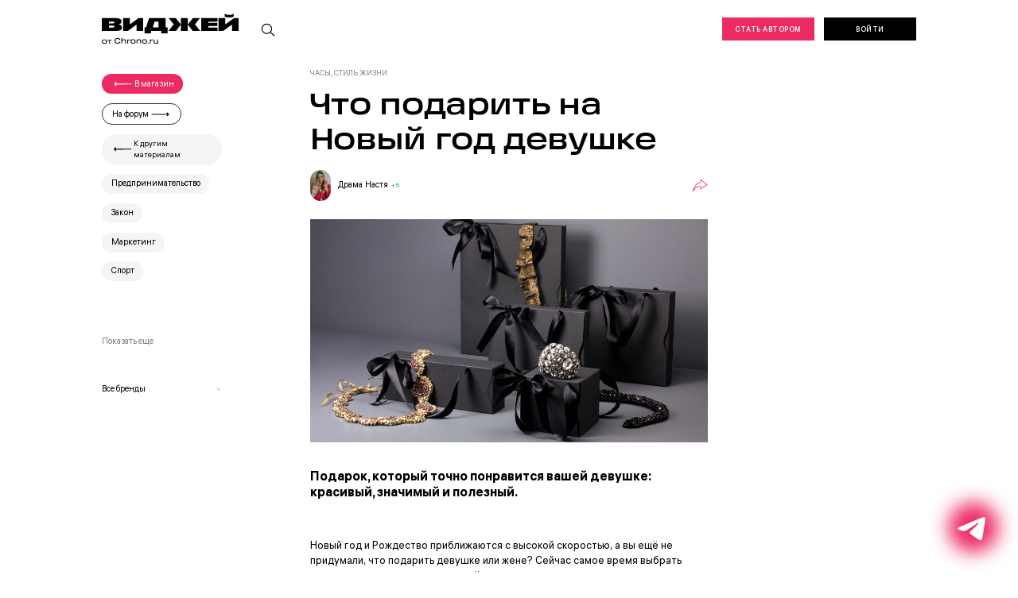

--- FILE ---
content_type: text/html; charset=utf-8
request_url: https://chrono.ru/wjay/articles/chto-podarit-na-novyy-god-devushke.html
body_size: 144276
content:
<!DOCTYPE html>
<html lang="ru">
  <head>
    <meta charset="UTF-8">
    <meta http-equiv="X-UA-Compatible" content="IE=edge">
    <meta name="viewport" content="width=device-width, initial-scale=1.0, user-scalable=no">
    <title>Что подарить на Новый год девушке | журнал Виджей</title>
    <meta name="description" content="Что подарить на Новый год девушке. Журнал про часы, моду и лайфстайл «Виджей». Полезные статьи и советы!" />    
        <meta property="og:type" content="website" />
    <meta property="og:url" content="https://chrono.ru/wjay/articles/chto-podarit-na-novyy-god-devushke.html" />
    <meta property="og:title" content="Что подарить на Новый год девушке | Виджей — журнал про часы" />
    <meta property="og:description" content="Что подарить на Новый год девушке. Журнал про часы, моду и лайфстайл «Виджей». Полезные статьи и советы!" />
    <meta property="og:image" content="https://chrono.ru/netcat_files/889/2442/4.jpg" />
    <link rel="image_src" href="https://chrono.ru/netcat_files/889/2442/4.jpg" />
    
    <!-- favicons: -->
    <link href='/favicon.ico' rel='icon' type='image/x-icon' />
    <link href='/favicon.ico' rel='shortcut icon' type='image/x-icon' />
    <link href='/16x16.png' rel='icon' type='image/png' sizes='16x16'>
    <link href='/32x32.png' rel='icon' type='image/png' sizes='32x32'>
    <link href='/apple-touch-icon.png' rel='apple-touch-icon' sizes='180x180'>
    <link href='/site.webmanifest' rel='manifest'>
    <link href='/safari-pinned-tab.svg' rel='mask-icon' color='#5bbad5'>
    <meta name='msapplication-TileColor' content='#da532c'>
    <meta name='theme-color' content='#ffffff'>

              <link rel="stylesheet" type="text/css" href="/netcat/admin/js/min/min_f1c507ba6186238b940744ea615e4247.css">
        
              <script src="/netcat/admin/js/min/min_f4199bc725bbc399ff547498f378e94f.js"></script>
      <script>
function nc_event_dispatch(b,c){var a,d=document;"function"!==typeof CustomEvent?(a=d.createEvent("CustomEvent"),a.initCustomEvent(b,!1,!1,c)):a=new CustomEvent(b,{detail:c});d.dispatchEvent(a)};
</script>
<script>
(function(l,k,m,t,u,z,G){function A(a){nc_event_dispatch("ncPartialUpdate",{newTemplateContent:a})}function B(a){var c=[],b=k.createNodeIterator(k.body,NodeFilter.SHOW_COMMENT,null,!1),d,f;for(a&&(a=H(a));d=b.nextNode();)if(f=d.nodeValue.match(I))try{var e=d[v]||(d[v]=z(f[2]));var g=e.data;var p=e.src;if(a){var n=J(a,p,g);if(!n)continue;if(!0!==n)for(var h in n)g[h]=n[h]}var C=p+w(g||{});var l=e.template;var m={start:d,seq:f[1],param:e,query:C,key:x+(l?l+"#":"")+C};y(m);c.push(m)}catch(K){q&&q.log("Partial error:",
K.message,d)}return c}function H(a){u(a)||(a=[[a]]);h(a,function(c,b){u(c)||(a[b]=c=[c]);c[0]=(""+c[0]).split(/[\s,]+/)});return a}function y(a){for(var c=[],b=a.start;b=b.nextSibling;){if(8==b.nodeType&&-1!=b.nodeValue.indexOf("/nc_partial "+a.seq))return c;c.push(b)}throw Error();}function D(a,c){var b=a.start.parentNode;h(y(a),function(a){b.removeChild(a)});var d=b.insertBefore(k.createElement("DIV"),a.start.nextSibling);d.insertAdjacentHTML("afterend",c);b.removeChild(d);E(y(a));a.param.store&&
m.setItem(a.key,c)}function J(a,c,b){var d=!1,f=!Object.keys(b).length;h(a,function(a){var g=a[1],e;if((e=-1!=a[0].indexOf(c))&&!(e=g===G||null===g&&f)&&(e=g))a:{e=b||{};for(var n in g)if(e[n]!=g[n]){e=!1;break a}e=!0}if(e)return d=a[2]||!0,!1});return d}function F(a,c,b){if(a.length){var d,f={partial:[],referer:location.toString(),json:1};h(a,function(a){d=a.param.template||d;a=a.query;var b=f.partial;-1==b.indexOf(a)&&b.push(a)});d&&(f.template=d);var e=new XMLHttpRequest;e.open("POST",(l.NETCAT_PATH||
"/netcat/")+"partial.php"+(l[v]||""));e.onreadystatechange=function(){if(4==e.readyState)if(200==e.status)try{var d=z(e.responseText);L(a,d);d.$&&M(d.$);A(d);c(d)}catch(p){q&&q.log(p),b(e)}else b(e)};e.setRequestHeader("Content-Type","application/x-www-form-urlencoded");e.send(w(f).slice(1))}}function L(a,c){h(a,function(a){a.query in c&&D(a,c[a.query])})}function M(a){var c=k.createElement("DIV");c.innerHTML=a;var b=k.createElement("DIV");h(c.childNodes,function(a){var c=a.tagName,d=N[c],g;d&&((g=
a.getAttribute(d))&&k.querySelector(c+"["+d+'="'+g+'"]')||b.appendChild(a))});b.childNodes.length&&(b.style.display="none",k.body.appendChild(b),E(b.childNodes))}function w(a,c){var b=[];for(f in a){var d=a[f];var f=t(f);c&&(f=c+"["+f+"]");u(d)?h(d,function(a){b.push(f+"[]="+t(a))}):"object"==typeof d?b=b.concat(w(d,f)):b.push(f+"="+t(d))}c||(b=b.length?"?"+b.join("&"):"");return b}function E(a){function c(a){h(a,function(a){"SCRIPT"==a.tagName?a.src?f.push(a.src):e.push(a.text):a.childNodes.length&&
c(a.childNodes)})}function b(a,b){var c=k.head,e=k.createElement("SCRIPT");a?(e.onload=e.onerror=d,e.src=a):e.appendChild(k.createTextNode(b));c.appendChild(e);c.removeChild(e)}function d(){++g>=f.length&&b(!1,e.join("\n"))}var f=[],e=[],g=-1;c(a);h(f,b);d()}function r(){}function h(a,c){for(var b=0;b<a.length&&!1!==c(a[b],b);b++);}l.nc_partial_load=function(a,c,b){F(B(a),c||r,b||r)};l.nc_partial_clear_cache=function(){for(var a in m)m.hasOwnProperty(a)&&!a.indexOf(x)&&m.removeItem(a)};k.addEventListener("DOMContentLoaded",
function(){var a=[],c={},b;h(B(),function(d){var f=d.param,e;if(f.defer){var g=!0;f.store&&null!==(e=m.getItem(d.key))&&(D(d,e),c[d.query]=e,b=!0,g=!1)}(g||f.reload)&&a.push(d)});b&&A(c);F(a,r,r)});var I=/nc_partial (\S+) ({.+})/,x="nc_partial_",v=x+"data",q=l.console,N={SCRIPT:"src",LINK:"href"}})(window,document,sessionStorage,encodeURIComponent,Array.isArray,JSON.parse);
</script>

<script>var NETCAT_PATH = '/netcat/';</script>
</head>

    <body class="">

    <!-- nc_partial t1 {"src":"svg_vendor_logos","data":{},"defer":false,"reload":false,"store":false,"template":15} --><svg
  class="root-svg-symbols-element root-svg-symbols-element--brands"
  xmlns="http://www.w3.org/2000/svg"
  style="
    border: 0 !important;
    clip: rect(0 0 0 0) !important;
    height: 1px !important;
    margin: -1px !important;
    overflow: hidden !important;
    padding: 0 !important;
    position: absolute !important;
    width: 1px !important;
  ">
  <symbol id="icon-brand-omega" xmlns="http://www.w3.org/2000/svg" viewBox="0 0 72.1 36">
    <path d="M7.1,21.3C3.1,21.3-.1,24.6,0,28.6H0c0,4,3.1,7.2,7.1,7.3h0c4-.2,7.1-3.6,6.9-7.7-.2-3.7-3.1-6.7-6.9-6.9ZM12.1,28.6h0c.1,2.8-2.1,5.2-4.9,5.2h-.1c-2.9,0-5.2-2.4-5.2-5.2s2.4-5.2,5.2-5.2c2.8,0,5.1,2.3,5,5.2q0-.1,0,0Z"/>
    <polygon points="23 30.8 19 21.2 14.6 35.5 16.8 35.5 16.8 35.6 19.3 27.1 23 36 26.7 27.1 29.3 35.6 31.4 35.6 27 21.2 23 30.8"/>
    <path d="M64.7,20.8l-7.3,14.7h2.3l1.5-2.9h7.2l1.4,2.9h2.3l-7.4-14.7ZM62.1,30.7l2.5-5.3,2.6,5.3h-5.1Z"/>
    <path d="M57.6,28.1h-6.9v2h4.8c-.6,2.2-2.6,3.7-4.9,3.7-2.9,0-5.2-2.3-5.2-5.2s2.3-5.2,5.2-5.2h0c1.7,0,3.2.9,4.2,2.2l1.6-1.2c-1.3-1.9-3.5-3.1-5.8-3.1-3.8,0-7,3.1-7.1,6.9-.1,3.9,3,7.2,6.9,7.3s7.2-3,7.3-6.9c-.1-.2-.1-.3-.1-.5Z"/>
    <path d="M28.3,8.2c0-3.7,2.6-7.4,6.7-7.4s6.7,3.5,6.7,7.4-2,6.8-4.9,9l.1.3h6.6l1.4-2.8h-.7l-.9,1.4h-3.4c2.6-1.7,4.2-4.6,4.3-7.7,0-5.3-4.6-8.4-9.3-8.4s-9.3,3.1-9.3,8.4c.1,3.1,1.7,6,4.3,7.7h-3.4l-.9-1.4h-.7l1.4,2.8h6.6l.2-.3c-2.8-2.2-4.8-5.3-4.8-9Z"/>
    <polygon points="33.1 35.5 41.4 35.5 41.4 33.5 35.2 33.5 35.2 29.6 41.2 29.6 41.2 27.6 35.2 27.6 35.2 23.6 41.4 23.6 41.4 21.6 33.1 21.6 33.1 35.5"/>
</symbol>
<symbol id="icon-brand-jaquet-droz" xmlns="http://www.w3.org/2000/svg" viewBox="0 0 348.5 120.5">
    <path d="M197.6,12h0c7.3.4,13.1,8.6,13.1,18.7s-5.8,18.3-13.1,18.6h0c11.2-.2,20.2-8.5,20.2-18.6s-9-18.5-20.2-18.7Z"/>
    <path d="M182.1,19.9c0-2.6.4-6.8-2.8-7.8v-.2h12v.2c-3.2,1.1-2.8,5.3-2.8,7.8v21.4c0,2.6-.4,6.7,2.8,7.8v.2h-12v-.2c3.2-1,2.8-5.2,2.8-7.8v-21.4Z"/>
    <path d="M138.2,19.9c0-2.6.4-6.8-2.8-7.8v-.2h12v.2c-3.2,1.1-2.8,5.2-2.8,7.8v29.8c0,5.8-4.9,11.8-14.1,12.7v-.2c7.2-3.5,7.7-7.5,7.7-13.6v-28.7h0Z"/>
    <polygon points="155.5 3.5 161.4 6.5 162.8 0 164.2 6.5 170.1 3.5 165.9 8.7 172 11.5 165.3 11.4 166.9 17.8 162.8 12.6 158.7 17.8 160.3 11.4 153.7 11.5 159.7 8.7 155.5 3.5"/>
    <polygon points="155.5 57.6 161.4 54.7 162.8 61.2 164.2 54.7 170.1 57.6 165.9 52.5 172 49.7 165.3 49.8 166.9 43.3 162.8 48.6 158.7 43.3 160.3 49.8 153.7 49.7 159.7 52.5 155.5 57.6"/>
    <path d="M4,79.5c2.7.9,2.4,4.3,2.4,6.4v23.4c0,5-.6,7.8-6.4,11.1v.1c7.7-.7,11.8-3.4,11.8-8.4v-26.2c0-2.1-.3-5.5,2.3-6.4v-.1H4v.1Z"/>
    <path d="M47.4,103.7l-9.5-23.8h-8.7v.1c2.5.7,1.5,2.6.8,4.3l-7.8,19.3c-1.2,2.6-2.1,5.2-5.1,6.6v.1h9.8v-.1c-2.5-.8-2.2-2.2-1.1-4.8l2.2-6.1h12l2.3,6.1c1.4,3.2,1.8,3.8-.7,4.8v.1h12l-1-.1c-3.1-1.2-4-3.8-5.2-6.5ZM29.4,95.8l4.6-12.1,4.6,12.1h-9.2Z"/>
    <path d="M127.6,80.1l-.1-.2h-10v.2c2.6,1,2.3,4.8,2.3,7.2v11.7c0,1.9,0,3.2-1.1,4.8-1.7,2.5-4.7,3.7-7.7,3.7-5.4,0-8.4-3.3-8.4-10.3v-9.9c0-2.4-.3-6.2,2.3-7.2v-.2h-10v.2c2.7,1,2.3,4.8,2.3,7.2v9.9c0,3.8-.1,7.3,2.7,10.4,2.4,2.6,6.1,3.7,9.5,3.7,3.7,0,8-1.3,10.3-4.3v3.5h7.7v-.2c-2.7-1-2.4-4.8-2.4-7.2v-15.7c.2-2.5-.1-6.3,2.6-7.3Z"/>
    <path d="M151.2,106.6l-7.1-.6v-10.2h4.3c1.6,0,3.8-.1,4.7,1.5h.2v-5.6h-.2c-.6.3-1.5.3-2.3.3h-6.7v-7.9c1.7-.3,3.9-.4,5.8-.4,2.4,0,4.6.2,6.2,2.1h.2v-6.2h-.2c-.7.4-1.6.3-2.5.3h-17.2v.2c2.7,1,2.4,4.3,2.4,9v16.3c0,.1.3,4-2.4,4.9v.2h22.3l2.4-6.9h-.2c-2.6,2.2-6.2,3.3-9.7,3Z"/>
    <path d="M189.7,79.9h-21.3c-.7-.1-1.4-.1-2-.4h-.1l-1.9,6.3h.2c1.6-1.5,4-2.1,6.3-2.1h4.9v19.2c0,2.4.3,6.2-2.3,7.2v.2h10.1v-.2c-2.8-1.6-2.5-3.7-2.5-6.7v-19.7h4.8c1.7,0,3.8.3,4.5,2.1h.2l1.7-6.3h-.2c-.7.4-1.5.4-2.4.4Z"/>
    <path d="M348.3,103.7c-3.3,2-6.6,3.1-10.4,2.9l-11.1-.6,17.7-26h-23.3l-2.7,6.1h.2c2.7-1.8,4.6-2.5,7.9-2.3l9,.5-17.8,26.1h27.8l2.9-6.7h-.2Z"/>
    <path d="M298.1,79.2c-9.7-.2-17.3,7.1-17.3,15.9,0,9.4,7.7,16,16.8,16s17-6.8,17-16.2c0-8.3-6.8-15.7-16.5-15.7ZM297.8,107.7c-7,0-11.3-6.8-11.3-13,0-7.2,4.5-12.1,11.2-12.1,7.2,0,11.1,6.8,11.1,13.2,0,7.1-4.4,11.9-11,11.9Z"/>
    <path d="M88.4,94.9c0-8.3-6.8-15.7-16.5-15.6-9.7-.2-17.3,7.1-17.3,15.9,0,9.4,7.7,16,16.8,16,1.5,0,3-.2,4.4-.5,4.2,3.3,10.8,8.2,15.5,8.2,2.1,0,4.2-.8,5.9-2.1-5.7,0-11.3-4.2-16.1-8.4,4.4-3,7.3-7.8,7.3-13.5ZM60.3,94.7c0-7.2,4.5-12.1,11.2-12.1,7.2,0,11.1,6.8,11.1,13.2,0,7.1-4.4,11.9-11,11.9s-11.3-6.8-11.3-13Z"/>
    <path d="M224.2,79.9h-12.9v.2c2.7.8,2.3,4.6,2.3,7.1v15.6c0,3.1.3,5.6-2.3,7.4v.2h12.6c10.9,0,19.4-6.4,19.4-15.4s-7.8-15.1-19.1-15.1ZM222.9,106.9c-1.3,0-2.6-.1-3.8-.4v-22.5c1.6-.4,3.2-.6,4.7-.6,8.2,0,13.6,4,13.6,12.1-.1,8.1-7.4,11.4-14.5,11.4Z"/>
    <path d="M271.7,103.5l-5.6-7.6c4.5-1.2,8.3-4.3,8.3-8.4s-4.8-7.5-11.4-7.5h-13.9v.2c2.7,1,2.3,4.8,2.3,7.3v15.5c0,2.4.4,6.3-2.3,7.2v.2h10.1v-.2c-2.7-.9-2.4-4.8-2.4-7.2v-19.6c1.2-.2,3.7-.4,5-.4,3.5-.2,7.5,1.1,7.5,5.4s-6,5.9-10.4,6.6l5.7,7.2,4.5,5.7c1.6,2,3.7,2.6,6.5,2.6h4.4c-3-2-6.1-4.3-8.3-7Z"/>
</symbol>
<symbol id="icon-brand-iwc" xmlns="http://www.w3.org/2000/svg" viewBox="0 0 108.91 41.45">
    <path d="M102.74,41.33h1.22v-5.04l3.9,5.04h1.04v-7.08h-1.22v4.9l-3.79-4.9h-1.15v7.08h0ZM93.59,41.33h5.3v-1.11h-4.06v-1.9h3.55v-1.11h-3.55v-1.84h4.01v-1.11h-5.25v7.08h0ZM87.49,41.43c1.49,0,2.53-.79,2.53-2.11v-.02c0-1.17-.77-1.71-2.27-2.07-1.37-.32-1.69-.57-1.69-1.11v-.02c0-.47.43-.84,1.15-.84.65,0,1.29.25,1.92.73l.67-.94c-.72-.58-1.54-.89-2.57-.89-1.41,0-2.42.84-2.42,2.05v.02c0,1.31.85,1.75,2.36,2.12,1.32.3,1.6.58,1.6,1.08v.02c0,.53-.49.89-1.26.89-.87,0-1.56-.33-2.24-.92l-.75.89c.81.73,1.86,1.14,2.96,1.13h0ZM78.24,41.44c1.85,0,3.05-1.06,3.05-3.18v-4.02h-1.24v4.08c0,1.31-.68,1.96-1.78,1.96s-1.79-.7-1.79-2.01v-4.03h-1.24v4.08c0,2.05,1.17,3.12,3.01,3.12h0ZM67.68,38.52l1.21-2.83,1.22,2.83h-2.44ZM65.22,41.33h1.28l.73-1.71h3.35l.72,1.71h1.32l-3.12-7.13h-1.15s-3.12,7.13-3.12,7.13ZM55.75,41.33h1.24v-2.98h3.38v2.98h1.24v-7.08h-1.24v2.94h-3.38v-2.94h-1.24v7.08h0ZM47.05,41.33h1.24v-2.88h3.57v-1.13h-3.57v-1.93h4.03v-1.13h-5.27s0,7.08,0,7.08ZM38.19,41.33h1.24v-2.88h3.57v-1.13h-3.57v-1.93h4.03v-1.13h-5.27v7.08h0ZM29.99,38.52l1.21-2.83,1.22,2.83h-2.44ZM27.53,41.33h1.27l.73-1.71h3.35l.72,1.71h1.31l-3.12-7.13h-1.15l-3.12,7.13ZM18.34,41.33h1.24v-2.98h3.38v2.98h1.24v-7.08h-1.25v2.94h-3.38v-2.94h-1.24v7.08h0ZM12.06,41.45c1.32,0,2.14-.49,2.87-1.25l-.8-.81c-.61.57-1.16.91-2.03.91-1.36,0-2.34-1.12-2.34-2.51v-.02c0-1.39.99-2.5,2.34-2.5.81,0,1.42.35,1.98.88l.8-.92c-.68-.65-1.47-1.1-2.77-1.1-2.14,0-3.65,1.65-3.65,3.66v.02c0,2.03,1.54,3.64,3.6,3.64ZM2.95,41.43c1.49,0,2.53-.79,2.53-2.11v-.02c0-1.17-.77-1.71-2.27-2.07-1.37-.32-1.69-.57-1.69-1.11v-.02c0-.47.42-.84,1.15-.84.65,0,1.28.25,1.92.73l.67-.94c-.72-.58-1.54-.89-2.57-.89-1.41,0-2.42.84-2.42,2.05v.02c0,1.31.85,1.75,2.36,2.12,1.32.3,1.6.58,1.6,1.08v.02c0,.53-.49.89-1.26.89-.87,0-1.56-.33-2.23-.92l-.75.89c.81.73,1.86,1.14,2.95,1.13h0Z" fill-rule="evenodd"/>
    <path d="M22.94,23.64v-.6c1.81-.1,2.64-.5,2.64-2.01V2.84c0-1.51-.84-1.94-2.47-2.01V.23h8.42v.6c-1.6.07-2.44.5-2.44,2.01v18.19c0,1.5.84,1.91,2.64,2v.6h-8.79ZM63.3,3.61l-7.45,20.19h-.6l-5.29-15.18-6.32,15.18h-.6l-7.25-20.99c-.44-1.24-.97-1.87-2.67-1.97V.23h8.69v.6c-1.7.1-2.17.67-2.17,1.44,0,.4.23,1.14.47,1.77l4.55,13.21,4.51-11-1.27-3.74c-.4-1.14-1.03-1.57-2.54-1.67V.23h8.66v.6c-2.01.03-2.24.7-2.24,1.24,0,.37.13.93.37,1.57l4.55,13.14,4.31-11.74c.57-1.54.74-2.47.74-2.84,0-.9-.7-1.27-2.37-1.37V.23h7.46v.6c-1.77.1-2.71.63-3.51,2.77ZM77.17,24.14c-7.25,0-11.43-5.11-11.43-12.2,0-4.28,2.58-11.93,11.53-11.93,4.05,0,5.11,1.57,6.52,1.57.53,0,.9-.27,1-1.27h.6l.27,7.12h-.7c-.9-4.08-3.88-6.09-7.39-6.09-1.84,0-3.54.63-4.88,2.01-1.7,1.74-2.77,4.61-2.77,8.59,0,6.19,2.74,10.6,8.02,10.6,3.54,0,5.75-1.41,7.49-4.15l.6.33c-1.77,3.44-4.71,5.42-8.86,5.42Z" fill-rule="evenodd"/>
</symbol>
<symbol id="icon-brand-zenith" xmlns="http://www.w3.org/2000/svg" viewBox="0 0 3342.28 1420.92">
    <path d="M1671.15,0l54.19,166.75h175.32l-141.84,103.06,54.17,166.75-141.84-103.06-141.84,103.06,54.17-166.75-141.84-103.06h175.33L1671.15,0" fill="#040606"/>
    <path d="M0,1231.65l393.95-582.34H55.55v-95.87h532.68l-393.95,582.34h389.89v95.87H0" fill="#040606"/>
    <path d="M807.09,843.25h298.49v95.97h-298.49v196.52h351.5v95.98h-457.53v-678.21h457.53s0,95.96,0,95.96h-350.97s-.53,193.78-.53,193.78" fill="#040606"/>
    <path d="M1968.67,1231.71v-678.21h106.03v678.21h-106.03" fill="#040606"/>
    <path d="M2649.1,649.46h-175.3v582.24h-106.94v-582.24h-175.3v-95.97h457.53v95.97" fill="#040606"/>
    <path d="M3342.28,1231.71h-106.03v-292.49h-364.24v292.49h-106.03v-678.21h106.03v289.75h364.24v-289.75h106.03v678.21" fill="#040606"/>
    <path d="M1275.47,542.62l470.29,455.11v-444.14l106.03-.22v689.2l-470.28-454.66v443.91l-106.04-.22v-688.97" fill="#040606"/>
    <path d="M30.18,1419.19h-6.99v-62.53H.18v-6.21h53.01v6.21h-23.01v62.53" fill="#040606"/>
    <path d="M87.76,1350.44h6.99v29.8h37.48v-29.8h6.99v68.75h-6.99v-32.53h-37.48v32.53h-6.99v-68.75" fill="#040606"/>
    <path d="M188.73,1412.96h36.8v6.23h-43.79v-68.75h42.62v6.21h-35.63v23.59h33.3v6.21h-33.3v26.51" fill="#040606"/>
    <path d="M319.03,1419.19h-6.99v-68.75h41.46v6.21h-34.47v23.79h32.04v6.21h-32.04v32.53" fill="#040606"/>
    <path d="M416.22,1420.92c-5.18,0-9.42-.88-12.72-2.67-3.3-1.77-5.92-4.03-7.86-6.75-1.94-2.72-3.29-5.68-4.03-8.88-.74-3.2-1.12-6.23-1.12-9.08v-43.11h6.99v42.33c0,2.79.32,5.48.97,8.11.65,2.61,1.7,4.95,3.16,6.99,1.46,2.04,3.38,3.69,5.78,4.96,2.39,1.25,5.34,1.88,8.83,1.88s6.44-.63,8.84-1.88c2.39-1.27,4.32-2.92,5.78-4.96,1.46-2.04,2.51-4.37,3.16-6.99.65-2.63.97-5.32.97-8.11v-42.33h6.99v43.11c0,2.85-.37,5.88-1.12,9.08-.75,3.2-2.09,6.16-4.03,8.88-1.94,2.72-4.58,4.97-7.91,6.75-3.33,1.79-7.56,2.67-12.67,2.67" fill="#040606"/>
    <path d="M506.13,1419.19h-6.99v-62.53h-23.01v-6.21h53.01v6.21h-23.01v62.53" fill="#040606"/>
    <path d="M589.04,1420.92c-5.18,0-9.42-.88-12.72-2.67-3.3-1.77-5.92-4.03-7.86-6.75-1.94-2.72-3.29-5.68-4.03-8.88-.75-3.2-1.12-6.23-1.12-9.08v-43.11h6.99v42.33c0,2.79.32,5.48.97,8.11.65,2.61,1.7,4.95,3.16,6.99,1.46,2.04,3.38,3.69,5.78,4.96,2.39,1.25,5.34,1.88,8.83,1.88s6.44-.63,8.84-1.88c2.39-1.27,4.32-2.92,5.78-4.96,1.46-2.04,2.51-4.37,3.15-6.99.65-2.63.97-5.32.97-8.11v-42.33h6.99v43.11c0,2.85-.37,5.88-1.12,9.08-.74,3.2-2.09,6.16-4.03,8.88-1.94,2.72-4.58,4.97-7.91,6.75-3.33,1.79-7.56,2.67-12.67,2.67" fill="#040606"/>
    <path d="M663.9,1381.03h12.14c5.63,0,9.97-1.03,13.01-3.07,3.04-2.04,4.56-5.09,4.56-9.17,0-2.27-.42-4.17-1.26-5.72-.84-1.56-2.01-2.83-3.49-3.79-1.49-.97-3.3-1.69-5.44-2.15-2.14-.45-4.5-.68-7.09-.68h-12.43v24.57ZM663.9,1419.19h-6.99v-68.75h20.19c3.37,0,6.49.32,9.37.97,2.88.64,5.37,1.69,7.48,3.15,2.1,1.47,3.74,3.36,4.91,5.68,1.16,2.33,1.75,5.19,1.75,8.55,0,2.52-.45,4.83-1.36,6.89-.91,2.08-2.14,3.87-3.69,5.39-1.55,1.52-3.4,2.73-5.53,3.64-2.14.91-4.47,1.49-6.99,1.75l20.1,32.73h-8.54l-19.03-32.15h-11.65v32.15" fill="#040606"/>
    <path d="M746.33,1412.96h36.8v6.23h-43.79v-68.75h42.62v6.21h-35.63v23.59h33.3v6.21h-33.3v26.51" fill="#040606"/>
    <path d="M930.23,1384.85c0-4-.65-7.81-1.94-11.44-1.3-3.61-3.17-6.8-5.63-9.55-2.46-2.75-5.45-4.92-8.98-6.53-3.53-1.63-7.49-2.43-11.89-2.43s-8.37.8-11.89,2.43c-3.53,1.61-6.52,3.79-8.98,6.53-2.46,2.75-4.34,5.93-5.63,9.55-1.3,3.63-1.94,7.44-1.94,11.44s.65,7.83,1.94,11.44c1.29,3.63,3.17,6.79,5.63,9.51,2.46,2.71,5.45,4.88,8.98,6.49,3.53,1.61,7.49,2.41,11.89,2.41s8.37-.8,11.89-2.41c3.53-1.61,6.52-3.79,8.98-6.49,2.46-2.72,4.34-5.88,5.63-9.51,1.29-3.61,1.94-7.43,1.94-11.44ZM937.61,1384.81c0,5.24-.91,10.07-2.72,14.47-1.81,4.4-4.32,8.2-7.53,11.4-3.2,3.21-6.99,5.72-11.36,7.53-4.37,1.81-9.11,2.71-14.23,2.71s-9.85-.89-14.22-2.71c-4.37-1.81-8.15-4.32-11.36-7.53-3.2-3.2-5.71-7-7.52-11.4-1.81-4.4-2.72-9.23-2.72-14.47s.91-10.07,2.72-14.47c1.81-4.4,4.32-8.21,7.52-11.41,3.21-3.2,6.99-5.71,11.36-7.52,4.37-1.81,9.11-2.72,14.22-2.72s9.86.91,14.23,2.72c4.37,1.81,8.15,4.32,11.36,7.52,3.21,3.2,5.71,7.01,7.53,11.41,1.81,4.4,2.72,9.21,2.72,14.47" fill="#040606"/>
    <path d="M983.43,1419.19h-6.99v-68.75h41.46v6.21h-34.47v23.79h32.04v6.21h-32.04v32.53" fill="#040606"/>
    <path d="M1137.13,1361.51c-1.49-2.07-3.4-3.73-5.73-5-2.33-1.27-5.15-1.89-8.45-1.89-1.68,0-3.4.25-5.15.77-1.75.52-3.33,1.32-4.76,2.39-1.42,1.07-2.57,2.41-3.45,4.03-.87,1.61-1.31,3.52-1.31,5.73s.42,4.01,1.26,5.43c.84,1.43,1.95,2.64,3.34,3.64,1.39,1.01,2.97,1.84,4.74,2.48,1.78.65,3.63,1.29,5.57,1.95,2.39.77,4.79,1.61,7.21,2.52,2.42.91,4.6,2.09,6.54,3.55,1.93,1.45,3.52,3.29,4.74,5.53,1.23,2.23,1.84,5.07,1.84,8.49s-.65,6.4-1.96,8.88c-1.31,2.49-3.01,4.55-5.1,6.17-2.09,1.61-4.48,2.81-7.16,3.59-2.69.77-5.39,1.16-8.11,1.16-2.07,0-4.14-.2-6.21-.63-2.07-.41-4.05-1.05-5.92-1.89-1.88-.84-3.63-1.91-5.24-3.2-1.62-1.29-3.04-2.79-4.27-4.47l6.02-4.47c1.49,2.47,3.58,4.52,6.26,6.16,2.69,1.65,5.84,2.48,9.47,2.48,1.75,0,3.53-.28,5.34-.83,1.81-.55,3.45-1.39,4.9-2.52,1.46-1.13,2.65-2.52,3.59-4.17.94-1.65,1.41-3.59,1.41-5.79,0-2.39-.47-4.37-1.41-5.96-.94-1.59-2.18-2.92-3.74-3.99-1.55-1.07-3.33-1.96-5.34-2.67-2.01-.72-4.11-1.43-6.31-2.13-2.27-.72-4.5-1.52-6.7-2.44-2.2-.89-4.18-2.08-5.92-3.53-1.75-1.47-3.16-3.25-4.22-5.39-1.07-2.15-1.6-4.76-1.6-7.87,0-3.31.66-6.15,1.99-8.55,1.33-2.4,3.06-4.37,5.19-5.92,2.14-1.56,4.5-2.69,7.09-3.4,2.59-.72,5.15-1.07,7.67-1.07,4.66,0,8.64.83,11.94,2.47,3.3,1.65,5.79,3.61,7.47,5.88l-5.53,4.47" fill="#040606"/>
    <path d="M1199.47,1409.57h.19l17.19-59.13h8.35l17.19,59.13h.19l16.8-59.13h7.38l-20.29,68.75h-8.16l-17.28-59.04h-.19l-17.28,59.04h-8.16l-20.29-68.75h7.38l16.99,59.13" fill="#040606"/>
    <path d="M1308.5,1419.19h-6.99v-68.75h6.99v68.75" fill="#040606"/>
    <path d="M1384.33,1361.51c-1.49-2.07-3.4-3.73-5.73-5s-5.15-1.89-8.44-1.89c-1.69,0-3.4.25-5.15.77-1.75.52-3.35,1.32-4.76,2.39-1.43,1.07-2.57,2.41-3.45,4.03-.87,1.61-1.31,3.52-1.31,5.73s.41,4.01,1.25,5.43c.84,1.43,1.96,2.64,3.35,3.64,1.39,1.01,2.96,1.84,4.75,2.48,1.77.65,3.63,1.29,5.56,1.95,2.39.77,4.8,1.61,7.21,2.52,2.43.91,4.6,2.09,6.53,3.55,1.95,1.45,3.52,3.29,4.75,5.53,1.23,2.23,1.84,5.07,1.84,8.49s-.65,6.4-1.96,8.88c-1.31,2.49-3.01,4.55-5.09,6.17-2.09,1.61-4.48,2.81-7.17,3.59-2.68.77-5.39,1.16-8.11,1.16-2.07,0-4.13-.2-6.21-.63-2.07-.41-4.04-1.05-5.92-1.89-1.88-.84-3.63-1.91-5.24-3.2s-3.04-2.79-4.27-4.47l6.01-4.47c1.49,2.47,3.57,4.52,6.27,6.16,2.68,1.65,5.84,2.48,9.47,2.48,1.75,0,3.52-.28,5.33-.83,1.81-.55,3.45-1.39,4.91-2.52,1.45-1.13,2.65-2.52,3.59-4.17.95-1.65,1.41-3.59,1.41-5.79,0-2.39-.47-4.37-1.41-5.96-.93-1.59-2.17-2.92-3.73-3.99-1.55-1.07-3.33-1.96-5.33-2.67-2.01-.72-4.12-1.43-6.32-2.13-2.27-.72-4.49-1.52-6.69-2.44-2.2-.89-4.17-2.08-5.92-3.53-1.76-1.47-3.16-3.25-4.23-5.39-1.07-2.15-1.6-4.76-1.6-7.87,0-3.31.65-6.15,1.99-8.55,1.32-2.4,3.05-4.37,5.19-5.92,2.15-1.56,4.51-2.69,7.09-3.4,2.59-.72,5.15-1.07,7.67-1.07,4.67,0,8.64.83,11.95,2.47,3.31,1.65,5.79,3.61,7.48,5.88l-5.53,4.47" fill="#040606"/>
    <path d="M1463.36,1361.51c-1.49-2.07-3.4-3.73-5.72-5-2.33-1.27-5.15-1.89-8.45-1.89-1.68,0-3.4.25-5.15.77-1.75.52-3.33,1.32-4.76,2.39s-2.57,2.41-3.44,4.03c-.88,1.61-1.32,3.52-1.32,5.73s.43,4.01,1.27,5.43c.84,1.43,1.95,2.64,3.33,3.64,1.39,1.01,2.97,1.84,4.75,2.48,1.77.65,3.64,1.29,5.57,1.95,2.39.77,4.79,1.61,7.21,2.52,2.41.91,4.6,2.09,6.53,3.55,1.93,1.45,3.52,3.29,4.75,5.53,1.23,2.23,1.84,5.07,1.84,8.49s-.65,6.4-1.96,8.88c-1.32,2.49-3.01,4.55-5.11,6.17-2.09,1.61-4.48,2.81-7.16,3.59-2.69.77-5.39,1.16-8.11,1.16-2.08,0-4.15-.2-6.21-.63-2.08-.41-4.05-1.05-5.92-1.89-1.88-.84-3.63-1.91-5.25-3.2-1.61-1.29-3.04-2.79-4.27-4.47l6.01-4.47c1.49,2.47,3.59,4.52,6.27,6.16,2.69,1.65,5.84,2.48,9.47,2.48,1.75,0,3.53-.28,5.35-.83,1.81-.55,3.44-1.39,4.89-2.52,1.47-1.13,2.65-2.52,3.6-4.17.93-1.65,1.4-3.59,1.4-5.79,0-2.39-.47-4.37-1.4-5.96-.95-1.59-2.19-2.92-3.73-3.99-1.56-1.07-3.35-1.96-5.35-2.67-2.01-.72-4.11-1.43-6.31-2.13-2.27-.72-4.51-1.52-6.71-2.44-2.2-.89-4.17-2.08-5.92-3.53-1.75-1.47-3.16-3.25-4.23-5.39-1.07-2.15-1.6-4.76-1.6-7.87,0-3.31.67-6.15,1.99-8.55,1.33-2.4,3.07-4.37,5.2-5.92,2.13-1.56,4.49-2.69,7.09-3.4,2.59-.72,5.13-1.07,7.67-1.07,4.65,0,8.64.83,11.95,2.47,3.29,1.65,5.79,3.61,7.47,5.88l-5.53,4.47" fill="#040606"/>
    <path d="M1573.08,1409.57h.19l17.19-59.13h8.36l17.17,59.13h.2l16.8-59.13h7.37l-20.29,68.75h-8.15l-17.29-59.04h-.19l-17.28,59.04h-8.16l-20.29-68.75h7.39l16.99,59.13" fill="#040606"/>
    <path d="M1683.57,1394.71h30.29l-15.15-36.51-15.15,36.51ZM1673.47,1419.19h-7.67l29.71-68.75h6.8l29.52,68.75h-7.77l-7.57-18.07h-35.53l-7.48,18.07" fill="#040606"/>
    <path d="M1782.41,1419.19h-7v-62.53h-23v-6.21h53.01v6.21h-23.01v62.53" fill="#040606"/>
    <path d="M1894.95,1408.01c-1.17,1.75-2.57,3.4-4.23,4.96-1.65,1.56-3.56,2.92-5.73,4.11-2.17,1.19-4.56,2.12-7.19,2.81-2.61.69-5.48,1.03-8.59,1.03-5.19,0-9.97-.89-14.37-2.71-4.4-1.81-8.19-4.32-11.36-7.53-3.17-3.2-5.64-7-7.43-11.4-1.77-4.4-2.67-9.23-2.67-14.47s.91-10.07,2.72-14.47c1.8-4.4,4.32-8.21,7.52-11.41s6.99-5.71,11.36-7.52c4.37-1.81,9.11-2.72,14.23-2.72,2.52,0,5,.27,7.43.79,2.43.52,4.71,1.27,6.84,2.21,2.13.96,4.08,2.11,5.83,3.44,1.75,1.33,3.21,2.84,4.37,4.53l-5.83,4.27c-.72-1.09-1.67-2.2-2.87-3.31-1.2-1.09-2.6-2.07-4.23-2.91-1.61-.84-3.37-1.52-5.28-2.04-1.92-.52-3.97-.77-6.17-.77-4.47,0-8.47.8-11.99,2.41-3.53,1.61-6.52,3.8-8.99,6.53-2.45,2.75-4.33,5.92-5.63,9.53-1.29,3.61-1.95,7.43-1.95,11.43s.67,7.8,2,11.41c1.32,3.61,3.21,6.8,5.67,9.53,2.47,2.75,5.45,4.92,8.99,6.53,3.53,1.61,7.49,2.41,11.89,2.41,3.95,0,7.71-.8,11.27-2.43,3.56-1.61,6.53-4.2,8.93-7.76l5.44,3.49" fill="#040606"/>
    <path d="M1931.25,1350.44h6.99v29.8h37.48v-29.8h6.99v68.75h-6.99v-32.53h-37.48v32.53h-6.99v-68.75" fill="#040606"/>
    <path d="M2059.21,1407.33h.11l23.01-56.89h10.68v68.75h-7v-59.72h-.19l-24.85,59.72h-3.69l-24.85-59.72h-.2v59.72h-6.99v-68.75h10.68l23.29,56.89" fill="#040606"/>
    <path d="M2145.14,1394.71h30.29l-15.14-36.51-15.15,36.51ZM2135.05,1419.19h-7.68l29.73-68.75h6.78l29.52,68.75h-7.78l-7.56-18.07h-35.54l-7.47,18.07" fill="#040606"/>
    <path d="M2234.76,1381.31h.1l32.72-30.87h10l-34.65,31.16,36.6,37.59h-10.29l-34.37-36.61h-.1v36.61h-6.98v-68.75h6.98v30.87" fill="#040606"/>
    <path d="M2320.01,1419.19h-7v-68.75h7v68.75" fill="#040606"/>
    <path d="M2411.28,1408.99h.18v-58.55h7v68.75h-8.74l-40-59.13h-.21v59.13h-6.99v-68.75h8.75l40,58.55" fill="#040606"/>
    <path d="M2513.12,1362.87c-2.38-2.52-5.24-4.48-8.53-5.88-3.31-1.39-7.09-2.08-11.36-2.08s-8.38.8-11.9,2.43c-3.54,1.61-6.52,3.79-8.99,6.53-2.44,2.75-4.34,5.93-5.67,9.55-1.33,3.63-1.99,7.44-1.99,11.44s.66,7.83,1.99,11.44c1.33,3.63,3.23,6.79,5.67,9.51,2.47,2.71,5.45,4.88,8.99,6.49,3.52,1.61,7.48,2.41,11.9,2.41,3.88,0,7.43-.41,10.68-1.25,3.23-.84,5.86-1.91,7.87-3.2v-20.88h-16.02v-6.21h23.01v31.05c-3.75,2.27-7.8,3.96-12.13,5.05-4.34,1.11-8.84,1.65-13.51,1.65-5.18,0-9.97-.89-14.37-2.71-4.4-1.81-8.19-4.32-11.36-7.53-3.17-3.2-5.66-7-7.42-11.4-1.79-4.4-2.69-9.23-2.69-14.47s.91-10.07,2.72-14.47c1.82-4.4,4.33-8.21,7.54-11.41,3.2-3.2,6.98-5.71,11.36-7.52,4.36-1.81,9.1-2.72,14.22-2.72,5.5,0,10.29.81,14.37,2.47,4.08,1.64,7.57,3.92,10.49,6.85l-4.87,4.85" fill="#040606"/>
    <path d="M2642.74,1361.51c-1.5-2.07-3.4-3.73-5.74-5-2.32-1.27-5.14-1.89-8.44-1.89-1.69,0-3.4.25-5.15.77-1.74.52-3.33,1.32-4.75,2.39-1.43,1.07-2.58,2.41-3.46,4.03-.86,1.61-1.3,3.52-1.3,5.73s.42,4.01,1.27,5.43c.81,1.43,1.93,2.64,3.33,3.64,1.38,1.01,2.97,1.84,4.75,2.48,1.77.65,3.62,1.29,5.56,1.95,2.41.77,4.79,1.61,7.22,2.52,2.42.91,4.6,2.09,6.55,3.55,1.92,1.45,3.49,3.29,4.73,5.53,1.22,2.23,1.84,5.07,1.84,8.49s-.65,6.4-1.97,8.88c-1.3,2.49-2.99,4.55-5.09,6.17-2.1,1.61-4.49,2.81-7.17,3.59-2.68.77-5.38,1.16-8.09,1.16-2.08,0-4.14-.2-6.22-.63-2.08-.41-4.05-1.05-5.93-1.89-1.87-.84-3.62-1.91-5.23-3.2-1.61-1.29-3.04-2.79-4.27-4.47l6.01-4.47c1.5,2.47,3.58,4.52,6.27,6.16,2.68,1.65,5.83,2.48,9.46,2.48,1.76,0,3.53-.28,5.35-.83,1.8-.55,3.45-1.39,4.89-2.52,1.46-1.13,2.67-2.52,3.61-4.17.93-1.65,1.4-3.59,1.4-5.79,0-2.39-.47-4.37-1.4-5.96-.94-1.59-2.19-2.92-3.75-3.99-1.54-1.07-3.33-1.96-5.33-2.67-2.02-.72-4.11-1.43-6.32-2.13-2.26-.72-4.49-1.52-6.68-2.44-2.21-.89-4.18-2.08-5.93-3.53-1.74-1.47-3.15-3.25-4.23-5.39-1.06-2.15-1.59-4.76-1.59-7.87,0-3.31.67-6.15,1.98-8.55,1.32-2.4,3.06-4.37,5.2-5.92,2.13-1.56,4.49-2.69,7.09-3.4,2.58-.72,5.14-1.07,7.67-1.07,4.66,0,8.65.83,11.93,2.47,3.32,1.65,5.8,3.61,7.49,5.88l-5.54,4.47" fill="#040606"/>
    <path d="M2695.48,1419.19h-6.98v-68.75h6.98v68.75" fill="#040606"/>
    <path d="M2786.75,1408.99h.19v-58.55h6.99v68.75h-8.74l-40.01-59.13h-.19v59.13h-6.99v-68.75h8.74l40.01,58.55" fill="#040606"/>
    <path d="M2894.31,1408.01c-1.15,1.75-2.57,3.4-4.21,4.96-1.65,1.56-3.57,2.92-5.74,4.11-2.18,1.19-4.56,2.12-7.19,2.81s-5.49,1.03-8.58,1.03c-5.2,0-9.98-.89-14.38-2.71-4.4-1.81-8.19-4.32-11.36-7.53-3.16-3.2-5.65-7-7.42-11.4-1.79-4.4-2.66-9.23-2.66-14.47s.89-10.07,2.7-14.47c1.81-4.4,4.33-8.21,7.55-11.41,3.2-3.2,6.98-5.71,11.35-7.52,4.37-1.81,9.11-2.72,14.24-2.72,2.5,0,4.99.27,7.42.79,2.41.52,4.71,1.27,6.84,2.21,2.13.96,4.08,2.11,5.82,3.44,1.76,1.33,3.2,2.84,4.37,4.53l-5.82,4.27c-.71-1.09-1.67-2.2-2.86-3.31-1.21-1.09-2.61-2.07-4.23-2.91-1.62-.84-3.39-1.52-5.29-2.04-1.92-.52-3.96-.77-6.16-.77-4.47,0-8.47.8-11.99,2.41-3.53,1.61-6.53,3.8-8.98,6.53-2.47,2.75-4.33,5.92-5.63,9.53-1.31,3.61-1.95,7.43-1.95,11.43s.67,7.8,1.99,11.41c1.33,3.61,3.23,6.8,5.68,9.53,2.47,2.75,5.45,4.92,8.98,6.53,3.52,1.61,7.49,2.41,11.9,2.41,3.94,0,7.71-.8,11.26-2.43,3.57-1.61,6.53-4.2,8.93-7.76l5.43,3.49" fill="#040606"/>
    <path d="M2937.62,1412.96h36.81v6.23h-43.8v-68.75h42.63v6.21h-35.64v23.59h33.32v6.21h-33.32v26.51" fill="#040606"/>
    <path d="M3086.57,1419.19h-7.01v-60.11l-12.42,10.59-4.26-4.85,17.48-14.37h6.21v68.75" fill="#040606"/>
    <path d="M3147.91,1367.43c0,1.81.33,3.47.98,4.96.64,1.48,1.54,2.77,2.71,3.88,1.17,1.09,2.5,1.96,4.04,2.57,1.5.61,3.14.92,4.88.92s3.4-.31,4.9-.92c1.52-.61,2.87-1.48,4.04-2.57,1.17-1.11,2.07-2.4,2.71-3.88.64-1.49.98-3.15.98-4.96s-.33-3.51-.98-5.09c-.64-1.59-1.52-2.95-2.67-4.08-1.13-1.13-2.46-2.03-3.98-2.67-1.52-.65-3.18-.97-5-.97s-3.48.32-5,.97c-1.52.64-2.83,1.53-3.96,2.67-1.13,1.13-2.03,2.49-2.67,4.08-.64,1.59-.98,3.28-.98,5.09h0ZM3145.49,1400.35c0,2.07.35,4.01,1.07,5.83.7,1.81,1.72,3.36,3.05,4.65,1.33,1.29,2.91,2.32,4.76,3.07,1.84.73,3.89,1.11,6.15,1.11s4.31-.37,6.17-1.11c1.85-.75,3.44-1.77,4.76-3.07,1.33-1.29,2.34-2.84,3.07-4.65.7-1.81,1.05-3.76,1.05-5.83s-.35-3.99-1.05-5.73c-.72-1.75-1.74-3.27-3.07-4.56-1.33-1.29-2.91-2.29-4.76-3.01-1.85-.71-3.9-1.07-6.17-1.07s-4.31.36-6.15,1.07c-1.85.72-3.44,1.72-4.76,3.01-1.33,1.29-2.34,2.81-3.05,4.56-.72,1.75-1.07,3.65-1.07,5.73ZM3169.56,1382.77c3.75,1.09,6.85,3.27,9.33,6.51,2.44,3.23,3.67,7.17,3.67,11.84,0,3.04-.61,5.77-1.78,8.2-1.21,2.43-2.81,4.51-4.82,6.21-1.99,1.72-4.35,3.05-7.05,3.99-2.67.93-5.47,1.4-8.4,1.4s-5.7-.47-8.4-1.4c-2.67-.93-5.02-2.27-7.03-3.99-2.01-1.71-3.61-3.79-4.8-6.21-1.21-2.43-1.82-5.16-1.82-8.2,0-2.33.33-4.48.98-6.45.66-1.97,1.56-3.76,2.73-5.35,1.15-1.59,2.54-2.92,4.12-4.03,1.58-1.09,3.32-1.93,5.19-2.52v-.2c-1.54-.52-2.97-1.28-4.24-2.28-1.25-1-2.34-2.2-3.24-3.59-.92-1.4-1.62-2.92-2.13-4.57-.53-1.64-.78-3.35-.78-5.09,0-2.79.53-5.31,1.56-7.57,1.02-2.27,2.44-4.19,4.22-5.77,1.78-1.59,3.83-2.81,6.17-3.69,2.32-.87,4.8-1.31,7.46-1.31s5.08.44,7.44,1.31c2.36.88,4.43,2.11,6.21,3.69,1.78,1.59,3.2,3.51,4.22,5.77,1.05,2.27,1.56,4.79,1.56,7.57,0,1.75-.27,3.45-.76,5.09-.53,1.65-1.25,3.17-2.15,4.57-.92,1.39-1.99,2.59-3.26,3.59-1.25,1-2.67,1.76-4.22,2.28v.2" fill="#040606"/>
    <path d="M3225.8,1399.28c0,2.27.36,4.35,1.1,6.25.74,1.92,1.8,3.56,3.16,4.96,1.36,1.39,2.96,2.49,4.85,3.29,1.88.81,3.94,1.21,6.23,1.21s4.34-.4,6.21-1.21c1.88-.8,3.5-1.91,4.85-3.29,1.38-1.4,2.42-3.04,3.16-4.96.74-1.91,1.12-3.99,1.12-6.25s-.36-4.25-1.06-6.17c-.72-1.91-1.74-3.56-3.06-4.95-1.32-1.4-2.96-2.48-4.87-3.25-1.9-.77-4.02-1.16-6.35-1.16s-4.46.39-6.37,1.16c-1.9.77-3.52,1.85-4.87,3.25-1.32,1.39-2.34,3.04-3.04,4.95-.72,1.92-1.06,3.97-1.06,6.17ZM3232.48,1380.44l.2.2c1.02-.79,2.48-1.4,4.36-1.85,1.88-.45,3.68-.68,5.43-.68,3,0,5.75.52,8.31,1.56,2.56,1.03,4.79,2.47,6.67,4.32,1.86,1.84,3.34,4.08,4.4,6.69,1.06,2.63,1.6,5.49,1.6,8.6s-.54,6.17-1.66,8.83c-1.08,2.65-2.64,4.92-4.64,6.8-2.02,1.88-4.36,3.35-7.09,4.41-2.72,1.08-5.71,1.6-8.93,1.6s-6.23-.52-8.95-1.6c-2.7-1.07-5.07-2.53-7.07-4.41-2.02-1.88-3.56-4.15-4.66-6.8-1.1-2.65-1.66-5.6-1.66-8.83,0-3.56.62-6.87,1.86-9.91,1.22-3.04,2.66-5.96,4.34-8.73l18.76-30.2h8.05l-19.32,30" fill="#040606"/>
    <path d="M3339.66,1356.65h-28.65l-.47,21.27c1.48-.52,3.06-.91,4.7-1.17,1.64-.25,3.24-.39,4.78-.39,3.24,0,6.21.52,8.92,1.56,2.71,1.03,5.06,2.51,7.05,4.41,2.01,1.91,3.55,4.19,4.65,6.84,1.11,2.65,1.64,5.57,1.64,8.75s-.53,6.36-1.62,9.17c-1.09,2.81-2.62,5.24-4.61,7.28-1.99,2.04-4.39,3.64-7.2,4.81-2.83,1.16-5.91,1.73-9.29,1.73-4.98,0-9.19-1.12-12.63-3.39-3.42-2.27-6.07-5.31-7.96-9.13l6.32-2.81c1.23,2.85,3.1,5.12,5.58,6.8,2.5,1.68,5.27,2.52,8.3,2.52,2.34,0,4.49-.4,6.46-1.21,1.97-.81,3.69-1.95,5.11-3.4,1.41-1.45,2.54-3.19,3.34-5.19.8-2.01,1.23-4.19,1.23-6.51,0-2.53-.45-4.81-1.31-6.85-.88-2.04-2.09-3.76-3.61-5.19-1.52-1.43-3.32-2.53-5.37-3.31-2.07-.77-4.35-1.16-6.81-1.16s-4.9.33-7.34,1.01c-2.42.68-4.74,1.6-6.93,2.77l.68-35.44h35.04v6.21" fill="#040606"/>
</symbol>
<symbol id="icon-brand-orient" xmlns="http://www.w3.org/2000/svg" viewBox="0 0 458.56 85.32">
    <path d="M168.5,83.04v-9.36c8.7,0,11.52-.25,11.52-6.12V19.18c0-5.87-2.82-7.65-11.52-7.65V2.25h37.98v9.29c-8.69,0-11.51,1.78-11.51,7.65v48.37c0,5.88,2.82,6.12,11.51,6.12v9.36" fill="#231815"/>
    <path d="M282.13,50.53c.08,15.2-4.38,23.23-25.26,23.23h-16.27v-26.97s9.56,0,12.1-.04c9.59-.1,9.03,4.64,9.03,15.12h7.56V22.09h-7.56c0,10.48.56,15.22-9.03,15.11-2.54-.03-12.1-.05-12.1-.05V11.53h16.27c20.88,0,25.34,8.02,25.26,23.23h8.22l.05-32.51h-75.36v9.29c8.7,0,12.4,1.88,12.4,7.75v48.36c0,5.88-3.7,6.11-12.4,6.11v9.28h75.36l-.05-32.51" fill="#231815"/>
    <path d="M349.68,2.25l.02,9.25c8.32.03,12.64,1.29,12.64,8.93l-.05,33.52-.47-.02L324.57,2.21l-26.91.04v9.29c9.37,0,12.24,1.89,12.24,7.75v47.69c0,5.88-2.88,6.78-11.77,6.78v9.32h36.95v-9.32c-11.17,0-14.05-.89-14.05-6.78V25.08h.48l40.75,57.97h10.23v-.04l.04.04V19.29c0-5.86,2.86-7.75,12.24-7.75V2.25" fill="#231815"/>
    <path d="M427.43,2.25h-37.14l.14,32.54h7.37c1.07-14.98,7.41-22.6,20.45-22.6v54.16c0,5.87-4.1,7.42-16.38,7.42v9.31h45.11v-9.31c-12.28,0-16.37-1.55-16.37-7.42V12.18c13.03,0,19.37,7.62,20.45,22.6h7.37l.13-32.54" fill="#231815"/>
    <path d="M42.46,71.84c-13.79,0-24.96-13.35-24.96-29.83s11.18-29.82,24.96-29.82,24.96,13.36,24.96,29.82-11.17,29.83-24.96,29.83M42.46,0C19.59,0,0,19.65,0,42.67s19.59,42.65,42.46,42.65,42.46-19.65,42.46-42.65S65.32,0,42.46,0" fill="#231815"/>
    <path d="M160.89,73.65c-3.75-.11-9.42-2.12-10.44-9.35-1.17-8.29-4.15-20.06-13.52-20.14v-.61c13.16-.24,19.12-9.98,18.61-19.97-.63-12.28-10.12-21.3-30.09-21.3h-41.12v9.3c10.7,0,13.36,1.33,13.57,8.7v47.4c0,5.87-4.87,6.11-13.57,6.11v9.29h40.11v-9.29c-8.26,0-13.12.52-13.43-6.4v-20.39s7.36-.02,12.18.13c9.83.3,13.21,8.84,13.21,19.48v16.46h27.8v-9.38s-1.26.02-3.31-.04M111.01,11.57h11.28c8.1,0,16.16,2.69,16.16,12.44s-4.12,13.16-16.18,13.19c-3.78,0-11.26,0-11.26,0" fill="#231815"/>
</symbol>
<symbol id="icon-brand-longines" xmlns="http://www.w3.org/2000/svg" viewBox="0 0 471.75 114.17">
    <path d="M465.61,7.05h-1.12v-2.38h1.55c.83,0,1.63.22,1.63,1.18,0,1.17-1.02,1.2-2.07,1.2ZM468.52,5.85c0-1.23-.69-1.9-2.24-1.9h-2.64v6.88h.85v-3.06h1.43l1.94,3.06h.99l-2.05-3.06c.93-.16,1.73-.7,1.73-1.92"/>
    <path d="M465.8,12.49c-2.88,0-5.03-2.26-5.03-5.1s2.14-5.1,5.03-5.1,5.02,2.26,5.02,5.1-2.14,5.1-5.02,5.1ZM465.8,1.44c-3.36,0-5.95,2.61-5.95,5.95s2.59,5.95,5.95,5.95,5.95-2.61,5.95-5.95-2.59-5.95-5.95-5.95"/>
    <path d="M98.27,50.4c-5.07,3.88-12.83,4.73-18.74,2.19-8.61-3.88-10.47-13.17-10.64-21.95.51-7.77,1.52-15.7,7.77-20.77,4.05-3.21,10.13-3.04,15.36-2.36,3.88,1.01,7.94,3.71,9.79,7.6,4.56,10.47,4.9,26.34-3.55,35.29ZM114.98,14.77c-4.39-7.6-12.16-12.33-20.09-14.01-11.48-2.2-22.96.34-31.24,8.1-8.27,8.1-10.64,20.43-7.26,31.57,3.04,10.3,13.34,18.74,23.98,20.09,13,1.86,25.66-1.69,33.43-12.33,6.42-9.12,6.75-23.81,1.18-33.43"/>
    <path d="M125.44,13.6l.04,34.83c-.68,2.2,1.96,4.21-8.48,3.79v6.95h28.53v-6.95c-10.39-.11-10.18-.63-10.28-3.79v-31.83s19.23,28.38,28.69,42.56h11.31V13.39c0-3.8-.95-4.54,8.78-4.53V1.77h-27.35v7.09c10.02-.11,9.07.8,9.07,4.6l.05,24.44L140.48,1.77h-23.13v7.09c8.52-.32,8.1,1.37,8.1,4.74"/>
    <path d="M43.45,47.9c-2.96,5.91-9.71,4.64-22.51,4.69l-.03-41.18.41-1.62c.41-2.43,8.95-1.77,8.95-1.77V1.77H0v6.25s7.53-.66,7.8,1.69c.23.29.54,2.11.54,2.11v37.29c0,.51-.4,1.03-.4,1.49-1.08,2.84-7.94,2.5-7.94,2.5v6.08h51.5v-24.48h-6.04c-.34,4.4-.32,9.32-2,13.21"/>
    <path d="M196.87,57.66c9.46,5.57,24.15,4.05,32.59-2.53,1.18,1.35,2.19,2.87,3.21,4.22h6.75v-20.1c.11-5.22,2.01-4.12,7.6-4.21v-6.25h-29.55v6.25s8.54-.64,8.97,2.53c1.05,5.8-.42,9.18-.52,9.29-1.86,4.73-7.09,6.58-11.82,6.75-5.74.17-11.99-2.36-14.52-8.27-4.39-9.96-4.22-24.99,3.04-33.6,3.88-4.39,10.47-5.23,15.7-3.21,6.75,2.19,10.64,9.29,12.33,15.53h6.92V1.77h-6.75l-2.36,4.56c-7.6-6.42-19.59-7.94-28.87-4.05-10.64,4.05-16.21,15.2-16.72,25.83-.51,11.99,3.21,23.47,14.01,29.55"/>
    <path d="M254.27,11.06l.02,37.79c.09,4.46-4.23,3.24-8.12,3.38v6.95h29.21l.02-6.95c-5.28-.21-8.34.84-8.12-3.38V11.18c-.19-2.87,2.92-2.33,8.1-2.31V1.77h-29.21v7.09c4.7.12,8.08-.96,8.1,2.2"/>
    <path d="M420.75,18.99c-2.19-1.86-1.52-6.23-.84-7.09,3.04-5.23,10.08-4.73,15.19-3.88,7.97,1.68,11.99,9.12,13.34,15.87l6.03-.05.05-22.05h-5.11s-2.99,4.21-2.99,4.21c-8.11-6.42-21.11-7.6-30.05-2.19-5.74,3.55-7.94,9.62-7.43,16.21,2.2,16.21,20.26,14.69,31.74,18.74,2.87,1.01,6.08,2.87,6.75,6.25,0,2.53-.51,4.9-2.7,6.42-4.73,3.55-11.99,2.53-17.39,1.01-7.09-2.19-10.81-9.79-11.99-16.38h-5.74v23.13h4.55l3.21-4.56s2.95,4.06,14.28,6.14c5.71,1.03,18.65.45,23.88-8.17,3.04-4.73,3.58-11.23.85-17.22-8.11-13-24.82-8.44-35.63-16.38"/>
    <path d="M318.77,8.86l5.34-.02c3.91-.07,3.79,1.73,3.79,3.65.06,9.6,0,25.41,0,25.41L302.9,1.77h-23.3v7.19l6.4.02c2.84.27,2.16,1.76,2.21,4.59v33.78c-.05,5.81-1.13,4.73-8.61,4.87v6.95h28.2v-6.95c-8.01-.14-10.45,1.35-9.96-4.33v-30.93c9.63,14.18,28.7,42.21,28.7,42.21h10.81V12.22c.45-1.03-.41-3.38,2.43-3.38l6.18.02V1.77h-27.18v7.09"/>
    <path d="M349.47,8.96c7.06.15,9.49-.79,9.48,3.4v35.94c.28,4.59-1.75,3.65-9.46,3.82l-.03,7.06h55.07v-24.48l-6.47.03v6.96c-.06,8.24-5.86,10.48-11.19,10.35l-15.43.05v-19.19s6.25-.59,8.44,1.44c2.7,2.53,2.36,10.49,2.36,10.49h6.25V15.62h-6.18s-.26,8.17-2.47,9.21c-2.2,1.86-8.4,1.31-8.4,1.31V8.86h16.47c1.62.09,3,.1,5.34.88,5.97,1.14,5.08,15.75,5.08,15.75l6.21.05V1.77h-55.04l-.03,7.19"/>
    <path d="M330.35,70.72l-3.71,3.14h-48.61l-2.64,2.87h29.47l-3.41,3.53h-38.13l-2.58,2.81h19.76l-3.44,3.46-28.67.02-2.74,2.85h10.95l-2.95,3.03h-12.05s.05-17.89.05-17.89h-28.18l-.07,17.9h-11.99s-2.85-3.04-2.85-3.04h10.62l-3.04-2.87h-28.37l-4.04-3.46h20.09l-2.88-2.81h-37.48l-3.75-3.53h30.2l-3.15-2.87h-48.91l-3.94-3.21h76.15l6.25,10.64,6.94-10.57,28.52-.06,6.62,10.84,7.75-10.78h74.2ZM238.41,108l-8.95-13.68,8.95-13.34v27.01ZM218.14,111.18l3.38-5.23h11.82l3.55,5.23h-18.74ZM225.39,94.3l-8.76,13.25v-26.68l8.76,13.42ZM221.69,82.8l-3.38-5.23h18.74l-3.55,5.23h-11.82ZM231.31,102.91h-7.6l3.71-6.08,3.88,6.08ZM223.39,85.17l8.11-.02-3.88,5.85-4.23-5.83ZM248.4,75.66l-4.76-7.87h-32.17l-5.14,7.77-4.39-7.77h-85.94l10.64,8.95h18.07l6.71,6.33h17.29l7.91,6.33h17.22l6.3,6.36h13.36v18.41h28.18v-18.41h13.15l6.04-6.36h17.81l5.91-6.33h18.68l5.73-6.33h18.91l9.76-8.95h-83.03l-6.21,7.87"/>
</symbol>
<symbol id="icon-brand-blancpain" xmlns="http://www.w3.org/2000/svg" viewBox="0 0 150 41.74">
    <path d="M2.68,41.58l-1.75-3.81v3c-.02.18,0,.36.09.52.1.1.25.15.39.14h.16v.13H0v-.13h.16c.16.01.31-.05.41-.17.06-.15.09-.32.07-.49v-2.93c.01-.15-.01-.29-.07-.43-.03-.07-.1-.14-.17-.17-.13-.05-.26-.07-.4-.06v-.12h1.28l1.64,3.53,1.61-3.53h1.28v.12h-.15c-.16-.02-.31.05-.41.17-.07.15-.09.32-.08.49v2.95c-.02.18.02.36.1.52.1.1.25.16.39.14h.15v.13h-1.92v-.13h.16c.16.02.31-.05.41-.17.06-.15.09-.32.07-.49v-3l-1.74,3.79h-.11Z"/>
    <path d="M9.59,40.06h-1.75l-.31.72c-.06.12-.1.25-.11.39,0,.07.04.14.1.18.13.07.27.11.42.1v.13h-1.42v-.13c.13,0,.26-.05.36-.13.17-.19.3-.41.38-.65l1.59-3.67h.15l1.57,3.76c.07.22.19.42.35.59.12.1.27.15.43.15v.13h-1.82v-.13c.13,0,.26-.02.37-.09.06-.04.09-.11.09-.18-.01-.16-.06-.32-.13-.47l-.27-.7ZM9.49,39.82l-.76-1.82-.79,1.83h1.55Z"/>
    <path d="M11.78,37.06h1.22l2.77,3.39v-2.61c.02-.18-.02-.36-.1-.52-.1-.1-.25-.15-.39-.14h-.15v-.12h1.57v.12h-.16c-.16-.01-.31.05-.41.17-.06.15-.09.32-.07.49v3.81h-.06l-3-3.65v2.78c-.02.18,0,.36.09.52.1.1.25.16.39.14h.16v.13h-1.64v-.13h.15c.16.01.31-.05.41-.17.07-.15.09-.32.08-.49v-3.13c-.09-.11-.19-.21-.3-.3-.09-.06-.19-.11-.3-.14-.1-.01-.2-.01-.3,0l.04-.15Z"/>
    <path d="M20.87,37.18v-.12h1.6v.12h-.17c-.17,0-.32.08-.41.22-.06.15-.08.32-.07.48v1.84c.01.35-.03.71-.13,1.05-.1.27-.29.49-.53.65-.33.19-.7.28-1.08.26-.38.02-.75-.07-1.08-.25-.25-.16-.44-.41-.54-.69-.09-.37-.13-.74-.11-1.12v-1.76c.02-.19-.02-.38-.11-.55-.1-.1-.24-.14-.38-.13h-.17v-.12h2v.12h-.18c-.16-.01-.31.05-.4.18-.07.16-.1.33-.08.5v2c0,.2.02.4.05.6.02.19.08.37.17.53.1.13.22.24.37.31.18.09.38.14.58.13.28,0,.55-.07.8-.2.21-.11.38-.28.48-.49.1-.32.14-.66.12-1v-1.88c.02-.18-.01-.37-.09-.54-.1-.1-.25-.15-.39-.14h-.25Z"/>
    <path d="M24.73,37.3v1.78h.82c.15.04.32,0,.45-.08.11-.14.17-.31.17-.49h.12v1.49h-.12c0-.13-.01-.27-.07-.39-.04-.08-.1-.14-.18-.18-.11-.05-.22-.07-.34-.06h-.82v1.42c-.02.15-.02.3,0,.45.03.06.08.11.14.14.09.06.2.08.31.08h.16v.13h-1.93v-.13h.16c.15.01.31-.04.41-.16.07-.16.1-.34.08-.51v-2.93c0-.16-.04-.31-.09-.46-.03-.06-.07-.11-.13-.14-.09-.06-.2-.08-.31-.08h-.16v-.12h3.4l.05,1h-.12c-.04-.17-.11-.33-.2-.47-.07-.09-.17-.16-.28-.21-.17-.06-.35-.08-.53-.07h-.99Z"/>
    <path d="M30.2,40.06h-1.75l-.3.72c-.07.12-.11.25-.12.39,0,.07.04.14.1.18.13.07.28.1.43.1v.13h-1.43v-.13c.13,0,.26-.05.37-.13.17-.19.3-.41.38-.65l1.59-3.67h.11l1.58,3.76c.07.22.19.42.34.59.13.1.28.15.44.15v.13h-1.79v-.13c.13,0,.26-.02.37-.09.06-.04.09-.11.09-.18-.01-.16-.06-.32-.13-.47l-.28-.7ZM30.11,39.82l-.77-1.82-.78,1.83h1.55Z"/>
    <path d="M36.34,37l.11,1.54h-.11c-.08-.39-.29-.74-.59-1-.26-.21-.59-.32-.92-.31-.29,0-.57.08-.81.23-.26.18-.46.43-.57.73-.15.4-.22.82-.21,1.24,0,.37.06.73.2,1.07.12.29.33.53.59.69.51.3,1.15.32,1.68.05.29-.2.54-.45.74-.75l.1.07c-.19.35-.46.66-.79.88-.33.19-.7.29-1.08.28-.68.04-1.34-.27-1.74-.83-.31-.42-.47-.94-.46-1.46,0-.44.1-.86.3-1.25.19-.37.48-.67.84-.88.35-.2.75-.3,1.16-.3.35,0,.69.08,1,.24.06.04.13.06.2.07.06,0,.11-.02.15-.06.06-.07.11-.16.13-.25h.08Z"/>
    <path d="M41.32,37.06v1.06h-.13c-.01-.14-.04-.27-.1-.4-.06-.12-.15-.22-.27-.29-.14-.06-.3-.1-.45-.09h-.64v3.45c-.02.18,0,.36.09.52.1.1.25.16.39.14h.16v.13h-1.87v-.13h.16c.15.01.3-.05.4-.17.07-.15.09-.32.08-.49v-3.45h-.55c-.15-.03-.3-.03-.45,0-.12.05-.22.13-.29.24-.09.15-.14.32-.15.49h-.13l.06-1.06,3.69.05Z"/>
    <path d="M45.55,37.18v-.12h1.6v.12h-.15c-.17,0-.32.08-.41.22-.06.15-.09.32-.07.48v1.84c.01.36-.04.71-.14,1.05-.1.27-.29.5-.53.65-.33.19-.7.28-1.07.26-.39.03-.78-.06-1.13-.25-.25-.17-.43-.41-.54-.69-.09-.37-.13-.74-.11-1.12v-1.76c.02-.19-.02-.38-.11-.55-.1-.1-.23-.14-.37-.13h-.17v-.12h2v.12h-.17c-.16-.02-.31.05-.4.18-.08.15-.11.33-.09.5v2c0,.2.02.4.05.6.02.19.08.37.18.53.09.14.21.24.36.31.18.09.39.14.59.13.28,0,.55-.07.79-.2.21-.11.38-.28.48-.49.1-.32.14-.66.13-1v-1.88c.02-.19-.01-.37-.1-.54-.1-.1-.24-.15-.38-.14h-.24Z"/>
    <path d="M52.61,41.58h-1.2l-1.53-2.12h-.48v1.32c-.02.18.01.37.1.53.1.1.24.15.38.14h.17v.13h-1.93v-.13h.17c.16.01.31-.05.41-.18.06-.16.08-.32.07-.49v-2.92c.02-.19-.02-.37-.1-.54-.1-.1-.24-.15-.38-.14h-.17v-.12h1.64c.36-.01.72.02,1.07.1.22.07.42.21.57.39.16.19.24.42.24.67,0,.27-.09.53-.27.72-.23.23-.52.39-.84.44l.93,1.29c.15.23.34.43.55.6.18.1.39.16.6.18v.13ZM49.4,39.25h.19c.36.03.71-.07,1-.28.21-.18.34-.44.33-.72.03-.5-.35-.92-.84-.95-.05,0-.11,0-.16,0-.18,0-.36.03-.53.06v1.89Z"/>
    <path d="M54.82,37.3v1.79h1c.18.02.37-.02.52-.12.13-.15.2-.34.19-.54h.12v1.57h-.12c-.01-.15-.04-.29-.09-.43-.05-.08-.12-.14-.2-.18-.13-.06-.28-.08-.42-.07h-1v1.49c0,.12,0,.25,0,.37.02.04.06.08.1.1.08.02.17.02.25,0h.83c.18.02.37.02.55,0,.13-.05.24-.12.34-.21.17-.19.31-.4.42-.63h.14l-.45,1.14h-3.47v-.13h.16c.1,0,.21-.02.3-.07.07-.03.12-.09.15-.16.02-.15.02-.29,0-.44v-2.94c.02-.18-.01-.36-.09-.53-.11-.1-.25-.15-.4-.13h-.16v-.12h3.51l.06,1h-.14c-.02-.17-.07-.34-.15-.49-.06-.09-.15-.17-.25-.21-.15-.04-.31-.06-.47-.05h-1.23Z"/>
    <path d="M60.75,41.58v-.13h.17c.16.02.31-.05.41-.18.06-.15.09-.32.07-.49v-2.92c.02-.18-.01-.37-.09-.54-.11-.1-.25-.15-.39-.14h-.17v-.12h1.84c.52-.03,1.05.05,1.54.23.36.15.66.42.85.76.22.37.34.8.33,1.24.02.58-.19,1.15-.58,1.58-.53.52-1.26.78-2,.71h-1.98ZM62,41.25c.23.05.47.08.71.09.49.01.96-.18,1.29-.54.68-.87.68-2.08,0-2.95-.34-.36-.82-.56-1.31-.54-.23,0-.47.04-.69.1v3.84Z"/>
    <path d="M67.43,37.3v1.79h1c.18.02.37-.02.52-.12.14-.15.21-.34.19-.54h.13v1.57h-.13c-.01-.15-.04-.29-.09-.43-.04-.08-.11-.14-.2-.18-.13-.06-.28-.08-.42-.07h-1v1.49c-.02.12-.02.25,0,.37.02.04.05.08.09.1.08.02.17.02.25,0h.77c.19.02.37.02.56,0,.12-.05.23-.12.33-.21.17-.19.31-.4.42-.63h.15l-.39,1.14h-3.47v-.13h.16c.11,0,.21-.02.31-.07.07-.03.12-.09.14-.16.02-.15.02-.29,0-.44v-2.94c.02-.18-.01-.36-.09-.53-.11-.1-.25-.15-.4-.13h-.16v-.12h3.49l.05,1h-.13c-.02-.17-.08-.34-.16-.49-.06-.09-.15-.17-.25-.21-.15-.04-.31-.06-.47-.05h-1.2Z"/>
    <path d="M74.65,39.15h2.1v-1.29c.02-.15.02-.31,0-.46-.03-.06-.08-.11-.14-.14-.09-.06-.2-.08-.31-.08h-.2v-.12h1.9v.12h-.16c-.11,0-.22.02-.31.08-.07.03-.12.09-.14.16-.02.15-.02.29,0,.44v2.92c-.02.15-.02.3,0,.45.03.06.08.11.14.14.09.06.2.08.31.08h.16v.13h-1.9v-.13h.16c.15.01.31-.04.41-.16.07-.16.1-.34.08-.51v-1.38h-2.1v1.38c-.02.15-.02.3,0,.45.03.06.08.11.14.14.09.06.2.08.31.08h.16v.13h-1.9v-.13h.16c.15.02.31-.04.41-.16.07-.16.1-.34.08-.51v-2.92c.02-.15.02-.31,0-.46-.03-.06-.08-.11-.14-.14-.09-.06-.2-.08-.31-.08h-.16v-.12h1.9v.12h-.16c-.11,0-.22.02-.31.08-.06.04-.11.09-.14.16-.02.15-.02.29,0,.44l-.04,1.29Z"/>
    <path d="M81.94,40.06h-1.75l-.3.72c-.07.12-.11.25-.12.39,0,.07.04.14.1.18.13.07.28.1.43.1v.13h-1.43v-.13c.13,0,.26-.05.37-.13.17-.19.3-.41.38-.65l1.59-3.67h.11l1.58,3.76c.07.22.19.42.34.59.12.1.27.15.43.15v.13h-1.78v-.13c.13,0,.26-.02.37-.09.06-.04.09-.11.09-.18-.01-.16-.06-.32-.13-.47l-.28-.7ZM81.85,39.82l-.77-1.82-.78,1.83h1.55Z"/>
    <path d="M86.92,37.18v-.12h1.6v.12h-.17c-.17,0-.32.08-.41.22-.06.15-.09.32-.07.48v1.84c.01.35-.03.71-.13,1.05-.1.27-.29.49-.53.65-.69.34-1.51.34-2.2,0-.25-.17-.44-.41-.55-.69-.09-.37-.12-.74-.1-1.12v-1.75c.02-.19-.02-.39-.12-.55-.1-.1-.23-.14-.37-.13h-.17v-.12h2v.12h-.17c-.16-.02-.31.05-.4.18-.07.16-.1.33-.08.5v2c-.01.2-.01.4,0,.6.03.19.09.37.18.53.09.13.21.24.36.31.18.09.39.14.59.13.28,0,.55-.06.79-.2.21-.1.38-.28.48-.49.1-.32.15-.66.13-1v-1.88c.02-.18-.01-.37-.09-.54-.11-.1-.25-.15-.39-.14h-.18Z"/>
    <path d="M93,37.06v1.06h-.1c0-.14-.04-.27-.09-.4-.06-.12-.16-.22-.28-.29-.14-.06-.3-.1-.45-.09h-.64v3.45c-.02.18,0,.36.09.52.1.1.25.15.39.14h.16v.13h-1.92v-.13h.16c.16.01.31-.05.41-.17.06-.15.09-.32.07-.49v-3.45h-.54c-.15-.03-.3-.03-.45,0-.12.04-.23.13-.3.24-.09.15-.14.32-.15.49h-.12l.05-1.06,3.71.05Z"/>
    <path d="M95.32,37.3v1.79h1c.18.02.36-.02.51-.12.14-.14.21-.34.2-.54h.12v1.57h-.15c-.01-.15-.04-.29-.09-.43-.05-.08-.12-.14-.2-.18-.13-.06-.28-.08-.42-.07h-1v1.49c-.02.12-.02.25,0,.37.02.04.05.08.09.1.09.02.17.02.26,0h.76c.19.02.37.02.56,0,.13-.05.24-.12.34-.21.17-.19.31-.4.42-.63h.13l-.39,1.14h-3.46v-.13h.16c.1,0,.21-.02.3-.07.07-.03.12-.09.15-.16.02-.15.02-.29,0-.44v-2.94c.02-.18-.01-.36-.09-.53-.11-.1-.25-.14-.4-.13h-.12v-.12h3.48v1h-.13c-.02-.17-.07-.34-.15-.49-.06-.09-.15-.17-.25-.21-.15-.04-.31-.06-.47-.05h-1.16Z"/>
    <path d="M102.55,39.15h2.1v-1.29c0-.16,0-.31-.05-.46-.03-.06-.08-.11-.14-.14-.09-.06-.19-.08-.3-.08h-.16v-.12h1.93v.12h-.16c-.11,0-.21.03-.3.08-.07.03-.12.09-.15.16-.02.15-.02.29,0,.44v2.92c-.02.15-.02.3,0,.45.03.06.08.11.14.14.09.06.19.08.3.08h.16v.13h-1.92v-.13h.16c.15.01.3-.05.4-.16.08-.16.11-.33.09-.51v-1.38h-2.1v1.38c-.02.15-.02.3,0,.45.03.06.08.11.14.14.09.06.19.08.3.08h.17v.13h-1.94v-.13h.16c.15.01.31-.04.41-.16.07-.16.1-.34.08-.51v-2.92c.02-.15.02-.31,0-.46-.03-.06-.07-.11-.13-.14-.09-.06-.2-.08-.31-.08h-.16v-.12h1.94v.12h-.21c-.11,0-.21.02-.3.08-.07.03-.12.09-.14.16-.02.15-.02.29,0,.44v1.29Z"/>
    <path d="M109,37c.58,0,1.14.24,1.53.67.43.45.66,1.05.64,1.67.02.63-.21,1.25-.65,1.71-.83.87-2.2.9-3.07.07-.02-.02-.05-.05-.07-.07-.43-.47-.66-1.08-.64-1.72-.02-.67.25-1.31.74-1.76.41-.38.96-.58,1.52-.57ZM108.94,37.25c-.38-.02-.75.15-1,.44-.33.48-.49,1.07-.45,1.65-.02.59.16,1.18.51,1.66.24.31.61.48,1,.45.39,0,.76-.18,1-.49.32-.46.47-1.01.42-1.57.05-.61-.12-1.22-.46-1.73-.23-.29-.59-.46-.96-.46l-.06.05Z"/>
    <path d="M116.56,41.58h-1.21l-1.53-2.12h-.47v1.32c-.02.18.01.36.09.53.1.1.24.15.38.14h.18v.13h-1.94v-.13h.17c.16.02.31-.05.41-.18.06-.15.09-.32.07-.49v-2.92c.02-.18-.01-.37-.09-.54-.1-.1-.25-.15-.39-.14h-.17v-.12h1.65c.36-.01.71.02,1.06.1.23.07.43.21.58.39.16.19.24.42.24.67,0,.27-.09.53-.27.72-.23.23-.52.39-.84.44l.93,1.29c.15.23.33.43.55.6.18.11.39.17.6.18v.13ZM113.35,39.25h.19c.36.03.71-.07,1-.28.21-.18.34-.44.33-.72,0-.25-.09-.5-.26-.69-.19-.18-.45-.27-.71-.26-.17,0-.35.03-.52.06l-.03,1.89Z"/>
    <path d="M121.25,40.33h.11l-.36,1.25h-3.5v-.13h.17c.16.01.31-.05.41-.18.06-.16.08-.33.07-.5v-2.91c.02-.19-.02-.37-.1-.54-.1-.1-.24-.15-.38-.14h-.17v-.12h2v.12c-.17-.01-.34.01-.5.07-.09.03-.16.09-.2.17-.03.17-.03.34,0,.51v2.84c-.03.13-.03.25,0,.38.03.05.07.08.12.11.17.02.35.02.52,0h.33c.25.01.49-.02.73-.08.15-.06.28-.15.39-.27.15-.17.27-.37.36-.58Z"/>
    <path d="M124.32,37c.58,0,1.14.24,1.53.67.43.45.67,1.05.65,1.67.02.63-.21,1.25-.65,1.71-.84.87-2.23.89-3.1.05-.02-.02-.04-.04-.05-.05-.43-.47-.65-1.09-.63-1.72-.02-.66.24-1.31.73-1.76.41-.38.96-.58,1.52-.57ZM124.26,37.25c-.38-.02-.76.14-1,.44-.34.48-.5,1.06-.46,1.65-.04.6.13,1.2.47,1.7.24.3.61.47,1,.45.39,0,.76-.19,1-.49.31-.46.45-1.02.41-1.57.05-.61-.11-1.22-.45-1.73-.23-.31-.59-.49-.97-.5v.05Z"/>
    <path d="M131.56,37l.12,1.43h-.12c-.09-.3-.25-.58-.46-.81-.27-.25-.63-.39-1-.38-.53-.03-1.04.23-1.32.68-.26.41-.39.89-.37,1.37,0,.41.08.81.25,1.18.13.32.36.59.65.78.25.16.54.25.83.25.17,0,.33-.02.49-.06.16-.04.31-.11.45-.19v-1.35c0-.15,0-.3-.05-.45-.04-.07-.09-.12-.16-.16-.13-.02-.26-.02-.39,0v-.13h1.76v.13h-.09c-.14-.02-.28.05-.35.17-.06.16-.09.32-.07.49v1.38c-.24.13-.49.23-.76.3-.27.07-.55.11-.83.1-.76.05-1.5-.26-2-.84-.34-.41-.52-.92-.51-1.45.01-.88.47-1.69,1.22-2.15.35-.19.75-.29,1.15-.29.15-.02.29-.02.44,0,.2.05.39.11.58.18.08.04.16.06.25.07.04,0,.08-.02.1-.06.04-.07.06-.15.06-.23l.13.04Z"/>
    <path d="M134.23,37.3v1.79h1c.18.02.37-.02.52-.12.13-.15.2-.34.19-.54h.12v1.57h-.12c-.01-.15-.04-.29-.09-.43-.05-.08-.12-.14-.2-.18-.13-.06-.28-.08-.42-.07h-1v1.49c0,.12,0,.25,0,.37.02.04.06.08.1.1.08.02.17.02.25,0h.77c.18.02.37.02.55,0,.13-.05.24-.12.34-.21.17-.19.31-.4.42-.63h.13l-.39,1.14h-3.48v-.13h.16c.1,0,.21-.02.3-.07.07-.03.12-.09.15-.16.02-.15.02-.29,0-.44v-2.94c.02-.18-.01-.36-.09-.53-.11-.1-.25-.15-.4-.13h-.16v-.12h3.48l.05,1h-.13c-.02-.17-.07-.34-.15-.49-.06-.09-.15-.17-.25-.21-.15-.04-.31-.06-.47-.05h-1.18Z"/>
    <path d="M142.15,41.58h-1.21l-1.53-2.12h-.47v1.32c-.02.18.01.36.09.53.1.1.24.15.38.14h.18v.13h-1.94v-.13h.17c.16.02.31-.05.41-.18.06-.15.09-.32.07-.49v-2.92c.02-.18-.01-.37-.09-.54-.11-.1-.25-.15-.39-.14h-.17v-.12h1.65c.36-.01.71.02,1.06.1.23.07.43.21.58.39.16.19.24.42.24.67,0,.27-.09.53-.27.72-.23.23-.52.39-.84.44l.93,1.29c.15.23.33.43.55.6.18.11.39.17.6.18v.13ZM138.94,39.25h.19c.36.03.71-.07,1-.28.21-.18.34-.44.33-.72,0-.25-.09-.5-.26-.69-.19-.18-.45-.27-.71-.26-.17,0-.35.03-.52.06l-.03,1.89Z"/>
    <path d="M144.75,41.45v.13h-1.94v-.13h.19c.15.01.31-.04.41-.16.07-.16.1-.34.08-.51v-2.92c0-.16,0-.31-.05-.46-.03-.06-.07-.11-.13-.14-.09-.06-.2-.08-.31-.08h-.16v-.12h1.94v.12h-.17c-.15-.01-.3.05-.4.16-.07.16-.1.34-.08.52v2.92c-.02.15-.02.3,0,.45.03.06.08.11.14.14.09.05.19.08.3.08h.18Z"/>
    <path d="M147.06,37.3v1.79h1c.18.02.37-.02.52-.12.13-.15.2-.34.19-.54h.12v1.57h-.12c-.01-.15-.04-.29-.09-.43-.05-.08-.12-.14-.2-.18-.13-.06-.28-.08-.42-.07h-1v1.49c0,.12,0,.25,0,.37.02.04.06.08.1.1.08.02.17.02.25,0h.77c.18.02.37.02.55,0,.13-.05.24-.12.34-.21.17-.19.31-.4.42-.63h.14l-.4,1.14h-3.48v-.13h.16c.1,0,.21-.02.3-.07.07-.03.12-.09.15-.16.02-.15.02-.29,0-.44v-2.94c.02-.18-.01-.36-.09-.53-.11-.1-.25-.15-.4-.13h-.16v-.12h3.48l.06,1h-.13c-.02-.17-.08-.34-.16-.49-.06-.09-.15-.17-.25-.21-.15-.04-.31-.06-.47-.05h-1.18Z"/>
    <path d="M2.85,18.36c0-1.13-.69-1.91-2.72-1.91v-.73h10.38c4.37,0,7.27,1.4,7.27,3.85,0,2.17-2.09,3.16-4.64,3.36h0c2.87.3,5.71,1.29,5.71,3.88,0,1.93-1.74,4.36-7.36,4.36H.13v-.72c2,0,2.72-.61,2.72-1.74v-10.35ZM7.49,22.57h1c3,0,4.35-.95,4.35-2.79s-1.31-3-3.37-3c-1.16,0-1.94.45-1.94,1.53l-.04,4.26ZM7.49,28.51c0,1.08.58,1.67,2.09,1.67,2.87,0,4.29-1.11,4.29-3s-.87-3.58-4.32-3.58h-2.06v4.91Z"/>
    <path d="M20.22,31.21v-.73c1.71,0,2.26-.5,2.26-1.4v-8.08c0-.9-.55-1.41-2.26-1.41v-.73h8.4v.73c-1.71,0-2.26.51-2.26,1.41v7.84c0,.87.42,1.3,1.57,1.3,1.03.14,2.08-.05,3-.52,1.02-.79,1.74-1.89,2.07-3.14h1l-.76,4.73h-13.02Z"/>
    <path d="M53.53,18.88h5.71l7.53,7.3h0v-5.18c0-.95-.46-1.41-2.3-1.41v-.73h5.84v.73c-1.73,0-2,.46-2,1.41v10.21h-1.24l-9.72-9.5h-.1v7.37c0,.9.43,1.4,2.58,1.4v.73h-6.3v-.73c1.71,0,2.18-.5,2.18-1.4v-8.08c0-.9-.38-1.41-2.18-1.41v-.71Z"/>
    <path d="M87.82,31.21v-.73c1.71,0,2.26-.5,2.26-1.4v-8.08c0-.9-.55-1.41-2.26-1.41v-.73h8.36c3.23,0,5.63,1.15,5.63,3.28s-2.31,3.54-5.43,3.5h-2.61v3.42c0,1,.6,1.39,2.45,1.4v.73l-8.4.02ZM93.82,24.68h.86c2.24,0,3.21-.8,3.21-2.41.07-1.3-.93-2.41-2.23-2.48-.1,0-.21,0-.31,0-.83,0-1.53.33-1.53,1.23v3.66Z"/>
    <path d="M118.72,31.21v-.73c1.71,0,2.27-.5,2.27-1.4v-8.08c0-.9-.56-1.41-2.27-1.41v-.73h8.41v.73c-1.71,0-2.26.51-2.26,1.41v8.06c0,.9.55,1.4,2.26,1.4v.73l-8.41.02Z"/>
    <path d="M128.85,15.72h7.15l9.47,9.16h0v-6.52c0-1.19-.63-1.95-2.89-1.95v-.69h7.42v.69c-2.09,0-2.51.76-2.51,1.95v12.85h-1.6l-12.24-12h-.11v9.5c0,1.13.54,1.75,3.24,1.75v.71h-7.93v-.67c2.15,0,2.75-.62,2.75-1.75v-10.39c0-1.13-.49-1.95-2.75-1.95v-.69Z"/>
    <path d="M115.27,29.3l-5.91-10.63h-1.36l-5.13,9.55c-.81,1.49-1.21,2-2.94,2.26v.73h6.44v-.73h-1.08c-.9,0-1.16-.46-1.16-1,0-.35.1-.69.26-1l.65-1.24h5.07l1,1.89c.12.16.18.36.19.56,0,.38-.28.73-1.48.73h-.76v.73h8.33v-.73c-1.13,0-1.64-.26-2.12-1.12ZM107.57,22.63l2,3.6h-3.92l1.92-3.6Z"/>
    <path d="M86.07,27.44h-.28c-1.36,1.75-3.45,2.77-5.66,2.77-3.14,0-4.71-1.91-4.71-5.15s1.24-5.46,4.11-5.46c2.67,0,4,1.23,5.17,3.77h.92v-4.37h-.92l-.9.74c-1.42-.66-2.96-1.02-4.53-1.06-4.78,0-8.1,2.94-8.1,6.38s2.59,6.38,8.45,6.38c2.38.14,4.71-.7,6.45-2.32v-1.68Z"/>
    <path d="M50.05,29.3l-5.91-10.63h-1.33l-5.13,9.55c-.81,1.49-1.21,2-2.94,2.26v.73h6.44v-.73h-1.08c-.9,0-1.16-.46-1.16-1,0-.35.1-.69.26-1l.65-1.24h5.07l1,1.89c.12.16.18.36.19.56,0,.38-.28.73-1.48.73h-.76v.73h8.33v-.73c-1.2-.01-1.67-.26-2.15-1.12ZM42.35,22.63l2,3.6h-3.93l1.93-3.6Z"/>
    <path d="M73.53,0h3.79c2.41,0,4,.63,4,2.11-.05,1.01-.85,1.82-1.85,1.89h0c.64.07,2.44.44,2.44,2.09,0,1.19-1,2.38-4,2.38h-4.38V0ZM76.07,3.71h.53c1.62,0,2-.61,2-1.48s-.73-1.56-1.86-1.56h-.67v3.04ZM76.07,7.83h.75c1.57,0,2.35-.65,2.35-1.55s-.49-1.9-2.37-1.9h-.73v3.45Z"/>
    <polygon points="72.24 0 69.05 0 69.05 .67 70.19 .67 70.19 7.76 68.77 7.76 68.53 8.51 72.24 8.51 72.24 0"/>
    <polygon points="66.15 9.79 66.58 10.39 66.58 13.53 65.11 13.53 65.11 10.63 64.19 10.63 63.94 9.79 66.15 9.79"/>
    <polygon points="67.34 9.79 67.59 10.63 70.92 10.63 68.57 13.53 70.29 13.53 72.73 10.63 72.73 9.79 67.34 9.79"/>
    <path d="M78.23,11.59c.29,0,1.07.17,1.07.89,0,.52-.33,1-1.69,1h-4.29l.25-.84h3.67c.2,0,.37-.15.37-.35,0-.02,0-.04,0-.06h0c.02-.19-.11-.37-.31-.39-.02,0-.04,0-.06,0h-1.53v-.55h1.53c.19.02.35-.12.37-.31,0-.02,0-.03,0-.05h0c0-.16-.07-.33-.37-.33h-3.32l-.26-.85h4c1.32,0,1.53.39,1.53.93-.01.48-.41.86-.89.85,0,0-.01,0-.02,0l-.05.06Z"/>
    <path d="M80.67,9.79v2.11h3.54c.26,0,.34.21.34.4.02.2-.13.37-.33.39,0,0,0,0-.01,0h-3.87l-.25.84h4.28c.92,0,1.7-.31,1.7-1.1s-.73-1-1.51-1h-2.43v-.77h3.13l.25-.84-4.84-.03Z"/>
</symbol>
<symbol id="icon-brand-breitling" xmlns="http://www.w3.org/2000/svg" viewBox="0 0 464.97 215.41">
    <path id="d" data-name="path14" d="M389.99,137.76l-29.32-32.71-.79-.87h-6.83v49.33h8.71v-34.17l30.68,34.14h6.26v-49.35h-8.71v33.63"/>
    <path id="e" data-name="path16" d="M278.6,104.17h-8.71v49.34h38.43v-8.33h-29.72v-41.01"/>
    <path id="f" data-name="path18" d="M322.43,153.5h8.71v-49.33h-8.71v49.33"/>
    <path id="g" data-name="path20" d="M441.77,125.26v7.95h14.5v9.67c-4.83,3.47-15.25,2.88-15.25,2.88-9.62,0-18.51-4.12-18.51-16.42,0-10.91,7.99-17.76,18.51-17.76,7.65,0,13.12,2.06,16.09,3.87l3.58-7.69c-3.94-2.25-10.65-4.51-19.68-4.51-16.59,0-27.21,9.63-27.21,26.09s11.6,24.75,27.21,24.75c16.86,0,23.96-6.5,23.96-7v-21.83h-23.2"/>
    <path id="h" data-name="path22" d="M31.15,145.67H8.52v-13.13h21.45c4.68,0,8.7,1.03,8.7,6.61s-4.74,6.52-7.52,6.52ZM8.52,111.9h19.09c5.26,0,8.63,2.11,8.63,6.18,0,2.43-.71,6.65-6.68,6.65H8.52v-12.83ZM40.48,127.45c3.3-2.44,4.34-5.54,4.34-9.56,0-9.94-5.37-13.79-16.89-13.79H0v49.35h31.15c13.4,0,16.42-7.35,16.42-15.12,0-3.9-2.11-8.85-7.09-10.89"/>
    <path id="i" data-name="path24" d="M72.31,125.22v-13.1h18.7c3.3,0,8.96.87,8.96,7.13,0,5.26-5.15,5.98-9.02,5.98s-18.64,0-18.64,0ZM108.65,118.56c0-11.83-9.2-14.39-17.76-14.39h-27.29v49.33h8.71v-20.33h12.91s12.72,20.29,12.72,20.29h10.27l-13.2-20.29c7.4-.59,13.64-5.04,13.64-14.61"/>
    <path id="j" data-name="path26" d="M133.99,132.83h23.85v-7.95h-23.85v-12.41h32.87v-8.33h-41.58v49.3h41.62v-8.33h-32.92v-12.29"/>
    <path id="k" data-name="path28" d="M182.9,153.45h8.71v-49.28h-8.71v49.28"/>
    <path id="l" data-name="path30" d="M207.71,112.48h18.38v41.01h8.71v-41.01h18.38v-8.33h-45.47v8.33"/>
    <path id="m" data-name="path32" d="M239.52,41.22c-2.57-1.58-.05-3.95,2.35-3.95,3.84,0,7.33,3.34,7.33,3.34,0,0-6.64,2.48-9.67.61ZM203.82,74.62c-8.88,2.38-6.53-17.11,4.75-32.69,11.49-15.87,20.5-20.63,20.5-20.63-1.95,23.17-15.79,50.78-25.25,53.32ZM259.17,11.66c-5.65-2.68-13.66-1.34-20.96,1.32l-.02-.02c.55-10.04-1-12.96-1-12.96l-8.32,2.33s1.1,5.83.55,14.83h0c-21.62,12.51-36.19,33.43-40.21,47.5-4.38,15.33,7.84,20.53,18.12,12.99,25.37-18.62,30.53-61,30.53-61,7.65-2.34,13.74-1.08,17.32,2,8.99,7.74-2.68,19.65-2.68,19.65,0,0-3.01-3.52-8.69-4.04-9.09-.82-13.71,10.1-1.64,11.27,2.01.2,7.36-.58,9.36-1.56,2.01,3.73,1.41,21.03-10.27,26.15-10.49,4.59-14.38-1.85-14.38-1.85-.33,0-5.65,7.01-5.32,7.66,0,0,5.55,8.29,17.74,4.73,9.61-2.8,14.23-11.19,16.69-17.2,4.1-10.02,1.15-18.84-.44-21.16h0c15.97-11.16,13.63-26.32,3.63-30.63"/>
    <path id="n" data-name="path34" d="M170.59,214.76h7.02v-36.27h-7.02v36.27"/>
    <path id="o" data-name="path36" d="M230.84,201.53c1.42-1.55,4.91-2.47,9.35-2.47,1.66,0,7.22.18,9.33,2.47.67.73.92,1.62.81,2.88-.3,3.44-5.45,4.66-10.17,4.66s-9.84-1.22-10.13-4.67c-.11-1.26.14-2.15.81-2.88h0ZM249.18,188.13c-.2,1.97-3.06,3.96-8.99,3.96s-8.77-1.99-8.98-3.96c-.08-.84.1-1.46.6-2.02,1.3-1.45,4.36-2.27,8.38-2.27s7.08.83,8.39,2.28c.5.56.69,1.18.6,2.01ZM252.63,195.89l-.83-.61.75-.71c2.14-2.01,2.77-4.26,2.93-5.78.27-2.63-.49-5.02-2.2-6.91-2.57-2.86-7.1-4.37-13.09-4.37s-10.51,1.51-13.08,4.37c-1.71,1.89-2.47,4.28-2.2,6.91.16,1.53.8,3.78,2.92,5.77l.75.71-.83.61c-.64.46-1.15.91-1.58,1.37-1.86,2.03-2.71,4.69-2.45,7.71.44,5.05,4.99,10.45,16.44,10.45h.03c11.46,0,16.01-5.4,16.45-10.45.26-3.02-.59-5.69-2.45-7.71-.42-.46-.93-.91-1.56-1.36"/>
    <path id="p" data-name="path38" d="M268.72,201.11l7.46-16.24h6.15v16.24h-13.61ZM288.67,201.11v-22.62h-16.52l-10.39,22.63-.05,6.32h20.62v7.29h6.34v-7.29h4.14v-6.33h-4.14"/>
    <path id="q" data-name="path40" d="M192.81,201.53c1.45-1.57,4.86-2.47,9.36-2.47,1.65,0,7.22.18,9.33,2.47.67.73.92,1.62.81,2.88-.3,3.44-5.45,4.66-10.17,4.66s-9.84-1.22-10.13-4.66c-.11-1.26.14-2.15.81-2.88ZM211.16,188.13c-.21,1.97-3.07,3.96-8.99,3.96s-8.77-1.99-8.98-3.96c-.09-.84.1-1.46.6-2.02,1.3-1.45,4.36-2.27,8.38-2.27s7.08.83,8.38,2.28c.5.56.69,1.18.6,2.01ZM214.61,195.89l-.84-.61.75-.71c2.14-2.01,2.77-4.25,2.93-5.78.27-2.62-.49-5.01-2.2-6.91-2.57-2.86-7.1-4.37-13.09-4.37s-10.52,1.51-13.09,4.37c-1.71,1.9-2.46,4.28-2.19,6.91.16,1.53.79,3.77,2.92,5.77l.75.7-.83.61c-.64.46-1.15.91-1.57,1.37-1.87,2.03-2.72,4.7-2.45,7.71.43,5.05,4.98,10.45,16.44,10.45h.03c11.45,0,16-5.4,16.45-10.45.26-3.01-.59-5.68-2.45-7.71-.43-.47-.94-.91-1.56-1.36"/>
</symbol>
<symbol id="icon-brand-casio" xmlns="http://www.w3.org/2000/svg" viewBox="0 0 121.25 23.06">
    <path d="M103.07,16.85c-1-.3-1.3-.8-1.4-1.8-.3-1.6-.3-5.7,0-7.5.1-.9.6-1.4,1.4-1.6.9-.3,9-.4,9.9,0,.8.3,1,.8,1.1,1.5.4,1.6.4,5.8,0,7.5-.1.8-.4,1.1-1.1,1.5-.8.7-8.7.7-9.9.4ZM115.57.45c-2.4-.5-11.6-.6-15.3,0-2.8.5-4.9,2.5-5.6,5.1-.5,2.9-.5,9.3,0,12,.5,2.4,2.5,4.5,5.6,5.1,3.2.6,12.5.5,15.4-.1,3.4-.8,4.8-3.3,5.2-4.9.5-2.5.5-9,0-12-.6-2.8-2.9-4.7-5.3-5.2ZM83.88.55h6.9v21.9h-6.9V.55ZM72.77,14.05c1.1.3,1.4,1.1,1.4,1.9s-.1,1.6-1.4,1.8c-1.4.3-6.1.3-7.8,0-.8-.1-1.6-.1-1.9-1.5v-.4h-6.9c0,.1,0,.5.1,1,.3,2.9,1.4,4.9,4.7,5.6,2.7.5,12.6.6,15.7,0,3.5-.8,4.4-3.9,4.4-6.7,0-3.2-1.1-5.3-3.9-6.2-.8-.3-2.5-.4-3.3-.4-.6,0-8.1-.3-9.7-.5-1-.1-1.3-.8-1.3-1.6s.1-1.5,1.4-1.8c1.5-.3,7.5-.3,8.1,0,.8.3,1,.8,1,1.4v.5h6.9c0-.5-.1-.9-.1-1.3-.4-3.4-2.3-5.3-5.7-5.6-3.4-.4-11.2-.3-13.6.1-2.3.5-4.5,1.9-4.5,6.6,0,3.8,1.8,5.7,4.8,6.3.9.1,3.4.3,3.8.3.8.1,7.3.4,7.8.5ZM45.38,13.95h-7.7l3.3-8.7h1.1l3.3,8.7ZM46.88,18.45l1.5,3.9h7.5L46.58.35h-10.1l-9.2,22h7.5l1.5-4,10.6.1h0ZM7.27,15.25c.1,1.3.8,1.5,1.4,1.6,1,.3,8.2.3,9.5,0,.9-.1,1.5-.8,1.6-1.5,0-.4.1-1,.1-1.3h7.2c0,.5,0,1.8-.1,2.9-.4,2.7-1.9,4.8-5.2,5.6-2.3.5-13.3.5-15.8,0-2.7-.6-4.9-2.3-5.6-5.1C-.12,14.95-.12,8.35.38,5.55.78,3.55,2.67,1.15,5.78.45,8.68-.05,18.88-.15,21.68.45c3.7.9,4.8,4.2,4.9,5.3.1,1.3.1,2.1.1,2.7h-7.2c0-.5.1-1.9-1.1-2.3-.8-.3-7.8-.3-9.6-.1-.9.1-1.4.5-1.5,1.4-.3,1.8-.3,6.1,0,7.8Z"/>
</symbol>
<symbol id="icon-brand-certina" xmlns="http://www.w3.org/2000/svg" viewBox="0 0 516.85 89.4">
    <path d="M11.14,71.06c.1.61.55,1.11,1.15,1.28.4.13.82.19,1.24.19,1.64,0,2-.86,2-1.31,0-.93-.77-1.17-1.22-1.29l-2.21-.57c-1.29-.21-2.21-1.35-2.17-2.65,0-1.87,1.52-3,3.51-3,.97-.03,1.93.27,2.71.86.44.32.75.8.85,1.34l-1.69.43c-.12-.34-.41-1.13-1.82-1.13s-1.71.72-1.71,1.23c0,.77.88,1,1.38,1.19l1.68.41c.84.23,2.57.7,2.57,2.82,0,2-1.68,3.11-3.94,3.11-1.08.04-2.14-.3-3-.94-.5-.41-.85-.97-1-1.6l1.67-.37Z"/>
    <path d="M37.14,73.82h-1.87l-2-7.28-1.78,7.28h-1.82l-2.67-9.9h1.9l1.91,7.23,1.79-7.23h1.79l2,7.23,1.87-7.23h1.57l-2.69,9.9Z"/>
    <path d="M50,73.82v-9.9h1.79v9.9h-1.79Z"/>
    <path d="M63.91,71.06c.11.61.56,1.11,1.16,1.28.4.13.81.19,1.23.19,1.65,0,2-.86,2-1.31,0-.93-.77-1.17-1.22-1.29l-2.21-.57c-1.28-.22-2.2-1.35-2.16-2.65,0-1.87,1.51-3,3.5-3,.98-.03,1.94.27,2.72.86.42.32.71.77.83,1.28l-1.69.43c-.12-.34-.42-1.13-1.83-1.13s-1.7.72-1.7,1.23c0,.77.87,1,1.38,1.19l1.67.41c.85.23,2.57.7,2.57,2.82,0,2-1.68,3.11-3.93,3.11-1.09.05-2.17-.29-3.05-.94-.5-.41-.85-.97-1-1.6l1.73-.31Z"/>
    <path d="M81.85,71.06c.1.61.55,1.11,1.15,1.28.4.13.82.19,1.24.19,1.65,0,2-.86,2-1.31,0-.93-.77-1.17-1.22-1.29l-2.21-.57c-1.29-.21-2.21-1.35-2.17-2.65,0-1.87,1.52-3,3.51-3,.97-.03,1.93.27,2.71.86.42.31.72.77.84,1.28l-1.7.43c-.11-.34-.41-1.13-1.82-1.13s-1.71.72-1.71,1.23c0,.77.88,1,1.38,1.19l1.68.41c.84.23,2.57.7,2.57,2.82,0,2-1.68,3.11-3.94,3.11-1.08.03-2.13-.3-3-.94-.5-.41-.85-.97-1-1.6l1.69-.31Z"/>
    <path d="M121.51,73.82h-1.87l-2-7.28-1.79,7.28h-1.85l-2.7-9.9h1.9l1.92,7.23,1.78-7.23h1.79l2,7.23,1.87-7.23h1.57l-2.62,9.9Z"/>
    <path d="M141.34,73.82h-1.9l-.8-2.36h-3.8l-.77,2.36h-1.53l3.3-9.9h2.16l3.34,9.9ZM138.17,70.03l-1.44-4.42-1.44,4.42h2.88Z"/>
    <path d="M152.33,73.82v-8.38h-2.62v-1.52h7.17v1.52h-2.63v8.38h-1.92Z"/>
    <path d="M174,70.57c-.11,1.97-1.78,3.49-3.75,3.4-3.33,0-4-3.4-4-5.11,0-2.57,1.19-5.09,4-5.09,2.1,0,3.34,1.33,3.69,3.5l-1.66.18c-.18-.79-.52-2.24-2-2.24-2,0-2.11,2.72-2.11,3.61,0,2.83,1.13,3.65,2.17,3.65,1.12-.05,2.01-.98,2-2.1l1.66.2Z"/>
    <path d="M192.28,73.82h-1.78v-4.29h-3.78v4.29h-1.78v-9.9h1.78v4.08h3.78v-4.08h1.78v9.9Z"/>
    <path d="M203.14,73.82v-9.9h6.37v1.47h-4.59v2.68h3.68v1.44h-3.68v2.78h4.65v1.53h-6.43Z"/>
    <path d="M221,71.06c.11.61.56,1.11,1.16,1.28.4.13.81.19,1.23.19,1.65,0,2-.86,2-1.31,0-.93-.77-1.17-1.22-1.29l-2.17-.57c-1.28-.22-2.2-1.35-2.16-2.65,0-1.87,1.51-3,3.5-3,.98-.03,1.94.27,2.72.86.42.32.71.77.83,1.28l-1.69.43c-.12-.34-.42-1.13-1.83-1.13s-1.7.72-1.7,1.23c0,.77.87,1,1.38,1.19l1.68.41c1.45.15,2.55,1.37,2.56,2.82,0,2-1.67,3.11-3.93,3.11-1.09.05-2.17-.29-3.05-.94-.5-.41-.85-.97-1-1.6l1.69-.31Z"/>
    <path d="M251.86,71.06c.1.61.55,1.11,1.14,1.28.4.13.81.19,1.23.19,1.65,0,2-.86,2-1.31,0-.93-.77-1.17-1.22-1.29l-2.21-.57c-1.28-.22-2.19-1.35-2.15-2.65,0-1.87,1.52-3,3.51-3,.98-.03,1.94.28,2.72.86.42.32.71.77.83,1.28l-1.7.43c-.11-.34-.41-1.13-1.82-1.13s-1.71.72-1.71,1.23c0,.77.88,1,1.38,1.19l1.68.41c.85.23,2.57.7,2.57,2.82,0,2-1.68,3.11-3.94,3.11-1.08.03-2.13-.3-3-.94-.5-.41-.86-.97-1-1.6l1.69-.31Z"/>
    <path d="M268.67,73.82v-9.9h1.78v9.9h-1.78Z"/>
    <path d="M288.65,73.82h-1.65l-3.87-6.33c-.11-.16-.46-.92-.55-1.09v7.42h-1.43v-9.9h2l3.47,5.79c0,.08.27.51.61,1.16v-7h1.42v9.95Z"/>
    <path d="M307.07,70.57c-.11,1.97-1.79,3.49-3.76,3.4-3.33,0-4-3.4-4-5.11,0-2.57,1.18-5.09,4-5.09,2.11,0,3.34,1.33,3.7,3.5l-1.67.18c-.17-.79-.52-2.24-2-2.24-2,0-2.11,2.72-2.11,3.61,0,2.83,1.13,3.65,2.16,3.65,1.13-.04,2.01-.97,2-2.1l1.68.2Z"/>
    <path d="M317.57,73.82v-9.9h6.37v1.47h-4.59v2.68h3.65v1.44h-3.69v2.78h4.69v1.53h-6.43Z"/>
    <path d="M350.06,63.71c-.2.36-.48.68-.8.94-.7.69-1.56,1.19-2.51,1.45v1.79c1-.43,1.92-1.04,2.71-1.79v7.72h1.79v-10.11h-1.19Z"/>
    <path d="M364.32,66.46c0-1.5,1.19-2.79,3.62-2.79,2.2,0,3.5,1.05,3.5,2.57-.05,1.02-.76,1.89-1.75,2.15,1.19.33,2.05,1.37,2.14,2.6,0,1.48-1.28,2.88-4,2.88-2.44,0-3.85-1.09-3.85-2.66s1.43-2.12,2.09-2.37c-1.01-.36-1.71-1.3-1.75-2.38ZM365.67,71.12c0,.65.65,1.46,2.24,1.46s2.09-.66,2.09-1.32c0-.87-.83-1.24-2.71-1.85-1.29.48-1.62,1.19-1.62,1.71ZM369.83,66.28c0-1.07-1.18-1.38-1.88-1.38-.47,0-1.84.16-1.84,1.28,0,.83.73,1.17,2.35,1.69.54-.24,1.37-.62,1.37-1.59h0Z"/>
    <path d="M382.86,66.46c0-1.5,1.19-2.79,3.63-2.79,2.19,0,3.5,1.05,3.5,2.57-.05,1.02-.76,1.89-1.75,2.15,1.19.33,2.05,1.37,2.14,2.6,0,1.48-1.28,2.88-4,2.88-2.43,0-3.84-1.09-3.84-2.66s1.42-2.12,2.09-2.37c-1.02-.36-1.72-1.3-1.77-2.38ZM384.21,71.12c0,.65.66,1.46,2.25,1.46s2.09-.66,2.09-1.32c0-.87-.83-1.24-2.72-1.85-1.24.48-1.62,1.19-1.62,1.71ZM388.37,66.28c0-1.07-1.17-1.38-1.87-1.38-.47,0-1.84.16-1.84,1.28,0,.83.73,1.17,2.35,1.69.51-.24,1.36-.62,1.36-1.59Z"/>
    <path d="M401.41,66.46c0-1.5,1.19-2.79,3.62-2.79,2.2,0,3.51,1.05,3.51,2.57-.05,1.02-.77,1.89-1.76,2.15,1.19.33,2.05,1.37,2.14,2.6,0,1.48-1.28,2.88-4,2.88-2.44,0-3.85-1.09-3.85-2.66s1.43-2.12,2.1-2.37c-1.02-.36-1.72-1.3-1.76-2.38ZM402.76,71.12c0,.65.65,1.46,2.24,1.46s2.1-.66,2.1-1.32c0-.87-.84-1.24-2.72-1.85-1.25.48-1.62,1.19-1.62,1.71ZM406.92,66.28c0-1.07-1.18-1.38-1.87-1.38-.48,0-1.84.16-1.84,1.28,0,.83.72,1.17,2.34,1.69.52-.24,1.37-.62,1.37-1.59Z"/>
    <rect x="264.84" y="2.97" width="9.82" height="43.94"/>
    <polygon points="331.85 2.97 331.86 36.37 298.63 2.97 298.56 2.97 286.72 2.97 286.72 46.91 296.05 46.91 296.05 13.41 329.63 46.91 329.71 46.91 341.17 46.91 341.17 2.97 331.85 2.97"/>
    <polygon points="199.61 2.97 199.61 11.8 222.93 11.8 222.93 46.91 232.75 46.91 232.75 11.8 256.07 11.8 256.07 2.97 199.61 2.97"/>
    <polygon points="123.95 11.81 123.95 2.97 72.05 2.97 72.05 46.91 123.95 46.91 123.95 38.08 81.39 38.08 81.39 29.35 122.43 29.35 122.43 20.51 81.39 20.51 81.39 11.81 123.95 11.81"/>
    <path d="M180.7,29.07c8.51-1.06,13-5.39,13-12.55,0-11.2-9.16-13.55-16.84-13.55h-41v43.94h9.32v-17.57h23.51l16.53,17.57h12.31l-16.83-17.84ZM145.2,11.8h31.44c5.43,0,7.74,1.31,7.74,4.37,0,2-.83,4.34-7.31,4.34h-31.87v-8.71Z"/>
    <path d="M27.06,11.79h33V2.97H26.65C9.72,2.97,0,10.97,0,24.94c0,14.78,9.3,22,28.43,22h31.67v-8.88H27.34c-12.28,0-18-4.19-18-13.19s5.66-13.08,17.72-13.08Z"/>
    <path d="M408.89,46.91h11.57L388.46,2.97h-9.56l-32.08,43.94h11.58l6.33-8.83h37.82l6.34,8.83ZM383.64,11.71l12.36,17.16.35.48h-25.35l.35-.48,12.29-17.16Z"/>
    <path d="M457.5,49.71h10.76c5.35,0,7.45,2.55,7.45,5.67s-2.1,5.67-7.45,5.67h-10.76v-11.34ZM459.91,51.82v7.13h8.33c3.79,0,4.88-1.61,4.88-3.57s-1.09-3.56-4.88-3.56h-8.33Z"/>
    <path d="M479.31,58.97h13.08c1.62,0,2-.62,2-1.32s-.34-1.29-2-1.29h-9.31c-3.21,0-4.44-1.44-4.44-3.32s1.23-3.33,4.44-3.33h13.13v2.11h-13.08c-1.62,0-2,.62-2,1.31s.34,1.3,2,1.3h9.31c3.21,0,4.44,1.44,4.44,3.32s-1.23,3.3-4.44,3.3h-13.13v-2.08Z"/>
    <path d="M499.91,78.94c.22.32.66.4.97.18.07-.05.13-.11.18-.18l7.51-10c.36-.5.67-1.03.93-1.59l1.14-2.64c.16-.26.08-.61-.18-.77-.11-.07-.23-.09-.36-.08h-5.28c-.57.04-1.11.3-1.49.73l-6.91,8.69c-.32.42-.32,1.01,0,1.43l3.49,4.23Z"/>
    <path d="M485.05,81.28c-.43.29-.6.85-.39,1.33l2.5,5.43c.16.39.6.58.99.42.06-.02.11-.05.16-.09l9.91-6.66c.38-.25.48-.77.23-1.15-.02-.03-.04-.05-.06-.08l-3.56-4.29c-.34-.39-.91-.49-1.36-.22l-8.42,5.31Z"/>
    <path d="M500.59,64.63c.32-.4.17-.73-.34-.73h-9.86c-.5,0-.69.36-.43.79l4.13,6.71c.13.3.49.44.79.3.11-.05.2-.13.27-.23l5.44-6.84Z"/>
    <path d="M483.65,78.65c-.01.3.22.55.52.56.13,0,.27-.04.37-.13l7.7-4.89c.41-.3.53-.85.29-1.29l-5-8.18c-.16-.28-.52-.37-.79-.21-.09.05-.16.12-.21.21l-3.34,4.54c-.32.5-.47,1.08-.43,1.67l.89,7.72Z"/>
    <path d="M451,64.63c-.38-.43-.92-.69-1.49-.73h-5.28c-.31-.03-.58.19-.62.49-.01.12.01.25.08.36l1.14,2.55c.26.56.57,1.09.93,1.59l7.51,10c.22.32.66.4.97.18.07-.05.13-.11.18-.18l3.5-4.18c.32-.42.32-1.01,0-1.43l-6.92-8.65Z"/>
    <path d="M460.88,75.92c-.45-.26-1.02-.17-1.37.22l-3.51,4.29c-.3.35-.26.87.09,1.17.03.02.05.04.08.06l9.83,6.71c.34.25.82.17,1.06-.17.04-.05.07-.1.09-.16l2.5-5.43c.21-.48.04-1.04-.39-1.33l-8.38-5.36Z"/>
    <path d="M454.1,63.9c-.51,0-.66.33-.34.73l5.44,6.84c.17.28.54.37.83.2.1-.06.19-.16.23-.27l4.12-6.69c.27-.43.08-.79-.43-.79l-9.85-.02Z"/>
    <path d="M469.81,79.08c.23.19.57.17.76-.06.09-.1.13-.23.13-.37l.95-7.76c.04-.59-.11-1.18-.43-1.67l-3.34-4.51c-.16-.28-.52-.37-.79-.21-.09.05-.16.12-.21.21l-5,8.18c-.27.44-.14,1.01.29,1.29l7.64,4.9Z"/>
    <path d="M479.82,68.91c.57-.04,1.1-.3,1.47-.74l2.58-3.52c.3-.41.13-.75-.37-.75h-12.65c-.5,0-.67.34-.37.75l2.58,3.52c.37.44.9.71,1.47.74h5.29Z"/>
    <path d="M474.67,71.05c-.51.03-.93.41-1,.92l-.91,7.4c-.07.44.22.85.66.92.05,0,.09.01.14.01h7.29c.44,0,.8-.35.81-.79,0-.05,0-.09-.01-.14l-.91-7.4c-.07-.5-.49-.89-1-.92h-5.07Z"/>
    <path d="M473,82.44c-.55.03-1.05.35-1.3.84l-2.43,5.27c-.17.25-.11.58.14.75.11.08.26.11.39.09h14.74c.3.04.57-.16.61-.46.02-.13-.01-.27-.09-.38l-2.42-5.27c-.25-.49-.75-.82-1.31-.84h-8.33Z"/>
    <path d="M491,6.51c.59-.14,1.19-.23,1.8-.24h3.92c.54-.03,1.01-.37,1.21-.88l1.54-4.68c.16-.49-.11-.8-.61-.69l-12.08,2.61c-.54.15-.96.56-1.15,1.08l-1,3.71c-.14.49.14.79.63.65l5.74-1.56Z"/>
    <path d="M506.3,16.07c.31.41.89.49,1.3.19l3.95-2.92c.38-.28.47-.81.19-1.19-.02-.02-.03-.04-.05-.06l-9.33-10.87c-.33-.38-.74-.3-.89.18l-1.61,4.86c-.15.55-.05,1.14.27,1.62l6.17,8.19Z"/>
    <path d="M516,32.34c.4.01.73-.3.75-.69,0-.07,0-.15-.03-.22l-3.37-15.72c-.03-.31-.3-.54-.61-.51-.12.01-.24.06-.33.15l-3.83,2.82c-.42.36-.61.91-.5,1.45l3.09,11.82c.15.51.61.88,1.15.9h3.68Z"/>
    <path d="M512.56,34.48c-.51,0-.92.42-.92.93v4.07c-.01.62-.08,1.23-.2,1.84l-1,4.67c-.11.38.12.78.5.88.07.02.14.03.22.03h3.32c.51-.04.92-.42,1-.92l1.36-10.58c.08-.42-.2-.83-.63-.91-.05,0-.11-.01-.16-.01h-3.49Z"/>
    <path d="M495.05,44.01c-.58.13-1.1.42-1.51.85l-1.17,1.34c-.33.39-.19.7.31.7h14.46c.53-.02.99-.39,1.12-.91l.77-3.53c.11-.3-.05-.63-.35-.74-.11-.04-.24-.04-.36,0l-13.27,2.3Z"/>
    <path d="M492.4,26.91c-.52.3-.97.71-1.32,1.2l-3.42,5.22c-.28.46-.24,1.05.09,1.48l5.65,6.51c.39.41.95.6,1.51.54l13.73-2.38c.52-.11.89-.56.9-1.09v-3.91c-.02-.62-.09-1.23-.23-1.83l-3.11-11.94c-.08-.38-.46-.63-.84-.55-.07.02-.14.04-.21.08l-12.75,6.67Z"/>
    <path d="M490.7,24.36c.28.43.84.59,1.3.35l12.2-6.36c.37-.18.53-.63.35-1-.03-.06-.06-.11-.1-.16l-6.05-8c-.34-.44-.85-.72-1.4-.78h-3.48c-.56.03-1.06.34-1.34.82l-4.65,8.82c-.23.51-.21,1.1.08,1.59l3.09,4.72Z"/>
    <path d="M461.72,6.29c.61.01,1.21.1,1.8.25l5.61,1.54c.48.14.77-.16.63-.65l-1-3.71c-.18-.53-.61-.94-1.15-1.09L455.49.04c-.5-.11-.77.2-.61.69l1.54,4.66c.2.51.67.85,1.21.88l4.09.02Z"/>
    <path d="M452.89,1.4c-.03-.26-.26-.46-.53-.43-.16.02-.3.11-.37.25l-9.33,10.87c-.31.35-.28.89.08,1.2.02.02.04.03.06.05l3.95,2.92c.41.3.99.22,1.3-.19l6.17-8.19c.32-.48.42-1.07.27-1.62l-1.6-4.86Z"/>
    <path d="M441.94,15.35c-.23-.21-.58-.2-.79.03-.09.09-.14.21-.15.33l-3.32,15.72c-.11.38.12.78.5.88.07.02.14.03.22.03h3.6c.54-.02,1-.38,1.15-.9l3.09-11.82c.11-.54-.08-1.1-.51-1.45l-3.79-2.82Z"/>
    <path d="M442.71,35.41c0-.51-.41-.92-.92-.93h-3.49c-.44-.01-.8.33-.81.77,0,.05,0,.1.01.15l1.36,10.58c.07.5.49.89,1,.92h3.32c.4.01.73-.3.75-.69,0-.07,0-.15-.03-.22l-1-4.81c-.12-.61-.18-1.22-.19-1.84v-3.93Z"/>
    <path d="M446,41.71c-.31-.09-.63.09-.72.39-.03.12-.03.24,0,.36l.77,3.53c.13.52.59.89,1.12.91h14.46c.5,0,.64-.31.31-.7l-1.17-1.34c-.41-.43-.93-.72-1.51-.85l-13.27-2.3Z"/>
    <path d="M449.2,20.27c-.34-.2-.77-.08-.97.26-.04.07-.07.14-.08.22l-3.1,11.9c-.14.6-.23,1.21-.24,1.83v3.91c.01.53.39.98.9,1.09l13.73,2.38c.56.06,1.12-.14,1.51-.54l5.64-6.51c.34-.42.38-1.01.1-1.48l-3.42-5.22c-.33-.49-.77-.9-1.27-1.2l-12.8-6.64Z"/>
    <path d="M462.22,9.23c-.29-.48-.79-.79-1.35-.82h-3.48c-.57.03-1.1.3-1.47.74l-6.05,8c-.27.32-.22.79.1,1.06.05.04.1.08.16.1l12.19,6.4c.46.26,1.05.11,1.33-.34l3.13-4.72c.28-.49.31-1.08.08-1.59l-4.64-8.83Z"/>
    <path d="M481.11,8.78c.53-.02,1-.38,1.16-.89l1.13-4c.13-.35-.05-.73-.4-.86-.09-.03-.18-.05-.27-.04h-11.12c-.36-.03-.68.25-.7.61,0,.1,0,.2.04.29l1.13,4c.16.51.63.86,1.16.89h7.87Z"/>
    <path d="M484.29,17.87c.56-.03,1.06-.34,1.35-.82l3.79-7.21c.23-.45,0-.71-.46-.58l-5.22,1.45c-.59.15-1.19.23-1.8.24h-9.72c-.61-.01-1.21-.09-1.8-.24l-5.05-1.39c-.49-.14-.69.12-.46.57l3.8,7.21c.29.48.79.79,1.35.82l14.22-.05Z"/>
    <path d="M485.79,20.78c-.34-.45-.86-.74-1.43-.77h-14.36c-.57.03-1.09.32-1.43.77l-3.29,5c-.29.48-.29,1.07,0,1.55l3.32,5.07c.34.45.86.73,1.42.77h14.35c.56-.04,1.08-.32,1.42-.77l3.32-5.07c.27-.48.27-1.07,0-1.55l-3.32-5Z"/>
    <path d="M486,35.97c-.4-.42-.94-.67-1.52-.7h-14.57c-.58.03-1.12.28-1.52.7l-5.64,6.5c-.33.41-.33.99,0,1.4l2,2.33c.4.42.94.67,1.52.7h21.73c.58-.03,1.12-.28,1.52-.7l2-2.33c.33-.41.33-.99,0-1.4l-5.52-6.5Z"/>
</symbol>
<symbol id="icon-brand-cover" xmlns="http://www.w3.org/2000/svg" viewBox="0 0 452.63 351.1">
    <path d="M437.74,203.78v-4.35h2.95c1.51,0,3.09.23,3.09,2.1,0,2.14-1.74,2.24-3.71,2.24h-2.33ZM435.58,211.73h2.16v-5.98h2.33l3.94,5.98h2.17l-4.07-6.15c2.17-.23,3.85-1.4,3.85-3.94,0-2.83-1.71-4.18-4.87-4.18h-5.51v14.27ZM428.23,204.54c0,6.73,5.46,12.19,12.2,12.19s12.19-5.46,12.19-12.19-5.46-12.21-12.19-12.21-12.2,5.46-12.2,12.21ZM440.44,214.75c-5.56,0-10.04-4.57-10.04-10.22s4.48-10.24,10.04-10.24,10.02,4.57,10.02,10.24-4.47,10.22-10.02,10.22h0ZM241.45,149.07c-3.6,0-7.06,0-8.77.01-4.44.03-5.37,4.75-5.37,4.75l-17.64,117.8-1.96-.03-16.64-117.77s-.52-4.78-5.44-4.75c-.71,0-1.64,0-2.71,0-.07,0-.12-.01-.19,0-1.39,0-3.63.01-6.15.01-5.72,0-11.64-.01-11.64-.01h0s-2.89,0-2.89,0v13.67h8.71l18.52,117.75s.81,4.52,4.71,4.47c2.57,0,12.83.14,19.59.12,4.05.01,7.52-.02,8.64-.12,4.4,0,5.22-4.32,5.22-4.32l20.07-117.89h8.51v-13.67s-8.28-.02-14.58-.01h0ZM126.23,148.49h-.8c-.7,0-1.4,0-2.1,0h-7.75c-4.75,0-9.92-.05-14.68-.09,0,0-.18,0-.51.02l-2.38-.02s-11.79-.1-17.3,13.37c-2.43,5.96-2.63,18.89-2.63,18.89-.07,4.75-.13,12.52-.13,17.27v48.14c.49,17.32.65,20.78,2.76,26.18,5.35,13.47,19.08,13.36,19.08,13.36l2.36-.02c.34.02.53.02.53.02,4.75-.04,9.92-.07,14.68-.07h7.13c7.29,0,15.19,0,21.19-6.16,7.46-7.51,7.46-17.16,7.46-17.16v-81.02c0-29.83-11.67-32.9-26.9-32.71h0ZM132.06,265.23c0,4.71-1.26,6-5.92,6.02l-21.17-.02c-4.75,0-6.03-1.29-6.03-6.05v-96.35c-.01-4.76,1.26-6.04,6.02-6.04h21.07c4.75,0,6.03,1.28,6.03,6.04v96.4h0ZM419.92,233.13s-.17-21.66-13.86-21.42c6.76-2.9,11.38-6.4,11.53-23.05v-8.9c-.15-28.02-13.76-30.02-29.33-30.6h-43.73v135.89h21.05v-64.72s9.82-.04,18.37-.04c3.86,0,7.14.01,8.64.04,5.67.28,6.49,9.72,6.49,9.72l6.97,55.01h20.12l-6.25-51.9ZM396.27,167.31l-.06,34.49s.2,4.29-5.34,4.51c-8.44,0-16.87,0-25.31,0,0-.23.02-40.91,0-43.61,3.46.04,10.77.06,25.7.09,5.53-.02,5.01,4.51,5.01,4.51h0ZM24.95,271.27c-3.92-.47-3.9-5.2-3.9-5.2l.12-98.89s-.09-4.47,4.63-4.54c3.42,0,9.15,0,15.27,0,12.84,0,28.93,0,28.93,0v-13.54H25.61c-6.64.39-11.99.58-17.34,5.79C0,163.14,0,175.47,0,186.24v65.06c0,6.72,0,13.85,2.92,20.59,5.68,12.52,14.91,12.9,22.69,13.09h44.51v-13.76s-9.15-.02-19.18-.01c-9.7,0-21.04.01-25.98.07ZM271.23,154.87c-8.27,8.27-8.27,20.59-8.27,31.37v65.05c0,6.73,0,13.86,2.91,20.59,5.68,12.51,14.92,12.9,22.69,13.1h44.35v-13.68c-5.66-.02-20.8-.07-31.88-.06-5.48,0-10.3,0-13.09.03-3.95-.45-3.93-5.2-3.93-5.2l.06-46.03h34.54v-13.95h-34.52l.04-38.92s-.09-4.46,4.62-4.54c4.18,0,11.92,0,19.84,0,9.07,0,18.93,0,24.32,0,0-5.91.04-13.54.04-13.54h-44.39c-6.64.38-11.99.57-17.34,5.77h0ZM58.99,329.99c-.82-2.18-2.5-3.67-5.04-3.67-2.35,0-4.03.94-4.03,3.13,0,4.84,14.54,3.83,14.54,12.98,0,5.78-3.63,8.67-9.89,8.67-4.61,0-8.95-2.58-10.56-6.69l4.46-1.95c1.29,2.66,2.97,4.42,6.14,4.42,2.69,0,4.76-1.01,4.76-3.75,0-5.55-14.54-4.45-14.54-13.14,0-5.04,4.22-7.89,9.11-7.89,4.53,0,8.29,2.26,9.97,6.37,0,0-4.92,1.52-4.92,1.52ZM75.1,322.48h5.04l3.56,19.03h.08l4.02-19.03h5.55l3.72,19.03h.08l3.87-19.03h5.04l-5.86,28.22h-5.47l-4.1-20.09h-.08l-4.07,20.09h-5.47l-5.9-28.22h0ZM118.48,350.7v-28.22h5.39v28.22h-5.39ZM156.47,322.45v4.53h-7.38v23.72h-5.4v-23.72h-7.39v-4.53h20.17ZM185.79,350.7h-20.09v-4.58l13.17-19.11h-12.27v-4.54h19.07v4.3l-13.64,19.39h13.76v4.53h0ZM197.9,350.7v-28.22h18.68v4.54h-13.28v6.72h9.65v4.53h-9.65v7.9h13.71v4.53h-19.11ZM229.37,350.7v-28.22h11.26c6.41,0,8.99,3.71,9.03,8.36.04,3.49-1.72,6.3-5.15,7.27l6.21,12.58h-5.98l-5.32-11.49h-4.65v11.49h-5.39,0ZM234.76,334.83h3.99c4.22,0,5.51-1.33,5.51-3.99s-1.6-3.98-4.57-3.98h-4.93v7.97h0ZM263.26,350.7v-28.22h5.39v23.69h12.28v4.53h-17.67ZM298.4,322.45h6.72l8.02,28.25h-5.36l-1.56-6.1h-8.91l-1.68,6.1h-5.35l8.12-28.25ZM298.48,340.15h6.57l-3.17-12.27h-.07l-3.33,12.27ZM324.63,350.7v-28.22h5.63l11.1,19.23h.08v-19.23h5.09v28.22h-5.2l-11.54-20.09h-.08v20.09h-5.08ZM360.55,322.48h9.34c7.47,0,12.62,4.14,12.67,14.11-.05,9.96-5.2,14.11-12.67,14.11h-9.34v-28.22h0ZM365.94,346.17h3.6c6.17,0,7.62-4.54,7.62-9.58s-1.44-9.58-7.62-9.58h-3.6v19.15Z"/>
    <path d="M190.96,90.77c-4.79.09-4.77-3.15-4.77-3.15l.12-59.34s-.1-2.75,4.77-2.74c4.88.02,44.06,0,44.06,0v-8.12h-41.51c-6.64.23-11.98.34-17.34,3.46-8.26,4.97-8.26,12.35-8.26,18.82v39.04c0,4.03,0,8.31,2.92,12.35,5.68,7.51,14.91,7.74,22.68,7.86h41.63v-8.26s-39.54-.04-44.31.05h0Z"/>
    <path d="M229.15,33.6h-7.46c-3.32,0-6.94-.02-10.27-.03,0,0-8.26-.04-12.12,4.81-1.7,2.15-1.83,6.81-1.83,6.81-.06,2.07-.09,4.15-.09,6.22v17.34c.33,6.24.46,7.48,1.92,9.42,3.75,4.85,13.37,4.82,13.37,4.82,3.33-.03,6.95-.03,10.27-.03h4.99c5.1,0,10.63,0,14.83-2.22,5.23-2.71,5.23-6.18,5.23-6.18v-29.18c0-10.74-8.18-11.85-18.84-11.79ZM235.26,75.64c0,1.71-.9,2.17-4.21,2.17h-16.77c-3.33,0-4.23-.47-4.23-2.18l-.02-34.7c0-1.72.89-2.18,4.23-2.18h16.79c3.32,0,4.21.46,4.21,2.18v34.71h0Z"/>
    <path d="M176.92,116.41c-14.98,0-27.13-12.15-27.13-27.13V27.13c0-14.99,12.15-27.13,27.13-27.13h62.14c14.99,0,27.13,12.15,27.14,27.13v62.14c0,14.99-12.15,27.13-27.14,27.13h-62.14ZM156.25,27.13v62.14c.02,11.41,9.26,20.65,20.67,20.67h62.14c11.42-.02,20.65-9.25,20.67-20.67V27.13c-.02-11.42-9.25-20.65-20.67-20.67h-62.14c-11.41.02-20.65,9.25-20.67,20.67h0Z"/>
</symbol>
<symbol id="icon-brand-diesel" xmlns="http://www.w3.org/2000/svg" viewBox="0 0 172 23">
    <polygon points="51.9 22.5 78.1 22.5 78.1 17.2 62.4 17.2 62.4 13.7 75.1 13.7 75.1 8.8 62.4 8.8 62.4 5.6 78.1 5.6 78.1 .5 51.9 .5 51.9 22.5"/>
    <rect x="35.4" y=".5" width="10.8" height="21.9"/>
    <path d="M31,8.9l-.2-1.2-.3-1.1-.5-1-.6-.9-.4-.4-.4-.4-.5-.4-.5-.3-.6-.3-.6-.3-.7-.3-.8-.3-1.7-.5-2-.4-2.2-.2-2.6-.2-2.9-.1H0v21.9h15.1l2.6-.1,2.3-.2,2-.3,1.8-.4,1.5-.4,1.3-.5.6-.3.5-.3.9-.7.7-.8.6-.9.4-1,.3-1.1.2-1.2.1-1.3v-2.8l.1-1.3ZM19.8,13v.7l-.1.6-.1.6-.2.5-.3.4-.4.4-.4.3-.5.3-.6.2-.8.2-.9.1-1,.1-2.5.2h-1.2V5.4h1.2l2.5.1,1,.1.9.2.8.2.6.2.5.3.4.3.4.4.3.4.2.5.1.5.1.6v3.8Z"/>
    <polygon points="158.3 17.1 158.3 .5 147.5 .5 147.5 22.5 172 22.5 172 17.1 158.3 17.1"/>
    <polygon points="116.5 22.5 142.8 22.5 142.8 17.2 127 17.2 127 13.7 139.8 13.7 139.8 8.8 127 8.8 127 5.6 142.8 5.6 142.8 .5 116.5 .5 116.5 22.5"/>
    <polygon points="111.7 14.4 111.6 14 111.4 13.6 111.2 13.2 110.6 12.5 109.8 11.9 109.4 11.6 108.9 11.3 107.9 10.8 106.7 10.4 105.5 10 104.2 9.6 102.9 9.3 101.6 9.1 96.4 8.2 95.1 7.9 93.8 7.5 93.2 7.3 92.7 7 92.4 6.6 92.3 6.2 92.4 5.7 92.7 5.4 93 5.1 93.5 4.9 94.1 4.7 94.7 4.6 96 4.6 97.2 4.6 98.1 4.7 98.9 4.9 99.6 5.1 100.1 5.5 100.6 5.8 101 6.2 101.4 6.7 110.8 6.7 110.7 6.3 110.7 5.9 110.6 5.5 110.4 5.1 110.2 4.8 110 4.4 109.5 3.8 108.9 3.2 108.1 2.6 107.3 2.1 106.3 1.7 105.3 1.3 104.2 .9 103.1 .7 101.8 .4 100.6 .2 99.2 .1 97.9 0 96.5 0 93.8 .1 91.2 .4 90 .6 88.8 .8 87.6 1.2 86.6 1.6 85.5 2 84.5 2.5 83.7 3.1 83 3.7 82.5 4.4 82.2 4.8 82.1 5.2 81.9 5.6 81.8 6 81.8 6.5 81.8 7 81.9 8 82.1 8.8 82.4 9.2 82.6 9.6 83.2 10.3 83.9 10.9 84.8 11.5 85.7 11.9 86.8 12.3 87.9 12.7 89.1 13 91.5 13.5 96.6 14.4 98.1 14.7 98.9 14.9 99.6 15.2 100.2 15.4 100.7 15.8 100.8 16 101 16.2 101.1 16.4 101.1 16.7 101.1 16.8 101 17 100.9 17.2 100.7 17.4 100.2 17.7 99.6 17.9 99 18 98.2 18.1 97.5 18.2 96.7 18.2 95.4 18.2 94.4 18 93.4 17.8 92.7 17.6 92 17.2 91.5 16.7 91 16.2 90.6 15.6 80.5 15.6 80.7 16.4 80.8 16.8 80.9 17.2 81.3 17.9 81.8 18.7 82.5 19.3 83.3 19.9 84.1 20.5 85.1 21 86.2 21.4 87.4 21.8 88.7 22.2 90.1 22.5 91.5 22.7 93 22.9 94.6 23 96.2 23 97.7 23 99.2 22.9 100.6 22.8 102 22.6 103.4 22.4 104.7 22.1 105.9 21.8 107.1 21.4 108.1 21 109.1 20.4 109.9 19.9 110.6 19.2 111.2 18.5 111.4 18.1 111.6 17.7 111.7 17.2 111.8 16.8 111.9 16.3 111.9 15.8 111.8 14.8 111.7 14.4"/>
</symbol>
<symbol id="icon-brand-candino" xmlns="http://www.w3.org/2000/svg" viewBox="0 0 690.05 286.84">
    <path d="M301.72,68.68c-.18,15.77,11.04,32.59,28.56,38.2v17h-14.72l7.18-9.46c1.23-2.28.35-4.03-1.58-5.25-20.32-6.66-32.94-20.67-32.94-40.47s12.62-33.82,32.94-40.47c1.93-1.23,2.8-2.81,1.58-5.26l-7.18-9.46h14.72v17.17c-17.52,5.43-28.73,22.43-28.56,38.02"/>
    <path d="M388.45,68.68c.18-15.77-11.04-32.59-28.39-38.2V13.49h14.54l-7.01,9.29c-1.22,2.45-.52,4.2,1.58,5.43,20.15,6.48,32.77,20.67,32.77,40.47s-12.62,33.82-32.77,40.47c-2.1,1.05-2.8,2.8-1.58,5.25l7.01,9.29h-14.54v-17c17.35-5.61,28.56-22.43,28.39-38.02"/>
    <path d="M451.85,275.39h15.67l-7.56-13.28-8.12,13.28ZM445.26,286.1h-5.2l17.67-28.57h5.67l16.32,28.57h-6.06l-4.48-7.86h-19.03l-4.89,7.86Z" fill-rule="evenodd"/>
    <path d="M122.38,286.1h-5.7l-9.78-28.57h5.36l6.86,20.12.95,3.44h.25l.94-3.44,7.89-20.12h5.56l7.7,20.17.89,3.39h.25l.92-3.39,7.09-20.17h4.92l-10.03,28.57h-5.7l-7.97-20.49-1.03-3.5h-.28l-.97,3.5-8.11,20.49Z"/>
    <path d="M186.12,286.1h-5.61v-28.57h5.61v28.57Z"/>
    <path d="M388.1,286.1h-5.69l-9.78-28.57h5.36l6.87,20.12.95,3.44h.25l.95-3.44,7.89-20.12h5.56l7.7,20.17.89,3.39h.25l.92-3.39,7.08-20.17h4.92l-10.03,28.57h-5.7l-7.97-20.49-1.03-3.5h-.27l-.97,3.5-8.12,20.49Z"/>
    <path d="M508.03,286.1v-25.7h-14.67v-2.87h34.71v2.87h-14.45v25.7h-5.58Z"/>
    <path d="M617.2,286.1h-5.62v-28.57h5.62v12.72h19.81v-12.72h5.61v28.57h-5.61v-13h-19.81v13Z"/>
    <path d="M82.04,278.25c0,1.1-.36,2.19-1.06,3.27-.69,1.07-1.66,1.99-2.92,2.73-1.38.81-2.99,1.45-4.83,1.9-1.83.46-4.03.69-6.62.69-2.78,0-5.27-.19-7.5-.57-2.21-.38-4.45-.94-6.75-1.69v-4.71h.36c1.95,1.19,4.19,2.11,6.75,2.75,2.55.65,4.95.97,7.19.97,3.17,0,5.63-.44,7.39-1.31,1.77-.87,2.66-2.04,2.66-3.49,0-1.25-.42-2.18-1.27-2.78-.83-.59-2.09-1.05-3.8-1.38-1.29-.26-2.7-.46-4.21-.63-1.5-.17-3.09-.37-4.78-.63-3.41-.53-5.94-1.44-7.6-2.71-1.64-1.29-2.46-2.97-2.46-5.04,0-2.37,1.36-4.3,4.09-5.81,2.72-1.52,6.18-2.28,10.36-2.28,2.7,0,5.19.19,7.45.57,2.26.38,4.26.85,6,1.41v4.44h-.36c-1.47-.91-3.39-1.66-5.79-2.26-2.38-.61-4.82-.91-7.32-.91-2.74,0-4.95.42-6.62,1.26-1.65.83-2.48,1.91-2.48,3.23,0,1.18.41,2.1,1.24,2.78.83.67,2.28,1.19,4.37,1.54,1.1.18,2.67.39,4.71.65,2.03.25,3.76.51,5.17.77,2.86.56,5.01,1.4,6.46,2.53,1.45,1.13,2.17,2.7,2.17,4.73"/>
    <path d="M245.93,278.25c0,1.1-.35,2.19-1.06,3.27-.69,1.07-1.67,1.99-2.92,2.73-1.38.81-2.99,1.45-4.83,1.9-1.83.46-4.03.69-6.62.69-2.77,0-5.27-.19-7.5-.57-2.21-.38-4.45-.94-6.75-1.69v-4.71h.36c1.95,1.19,4.2,2.11,6.75,2.75,2.55.65,4.95.97,7.19.97,3.17,0,5.63-.44,7.39-1.31,1.77-.87,2.66-2.04,2.66-3.49,0-1.25-.42-2.18-1.27-2.78-.83-.59-2.09-1.05-3.8-1.38-1.29-.26-2.7-.46-4.21-.63-1.5-.17-3.09-.37-4.78-.63-3.41-.53-5.95-1.44-7.6-2.71-1.64-1.29-2.46-2.97-2.46-5.04,0-2.37,1.36-4.3,4.09-5.81,2.72-1.52,6.18-2.28,10.37-2.28,2.71,0,5.19.19,7.44.57,2.26.38,4.26.85,6,1.41v4.44h-.36c-1.46-.91-3.39-1.66-5.79-2.26-2.38-.61-4.82-.91-7.31-.91-2.74,0-4.95.42-6.62,1.26-1.65.83-2.48,1.91-2.48,3.23,0,1.18.41,2.1,1.24,2.78.83.67,2.28,1.19,4.37,1.54,1.1.18,2.67.39,4.71.65,2.03.25,3.76.51,5.17.77,2.86.56,5.01,1.4,6.46,2.53,1.45,1.13,2.17,2.7,2.17,4.73"/>
    <path d="M306.29,278.25c0,1.1-.35,2.19-1.06,3.27-.69,1.07-1.67,1.99-2.92,2.73-1.38.81-2.99,1.45-4.83,1.9-1.83.46-4.03.69-6.62.69-2.77,0-5.27-.19-7.5-.57-2.21-.38-4.45-.94-6.75-1.69v-4.71h.36c1.95,1.19,4.2,2.11,6.75,2.75,2.55.65,4.95.97,7.19.97,3.17,0,5.63-.44,7.39-1.31,1.78-.87,2.66-2.04,2.66-3.49,0-1.25-.42-2.18-1.27-2.78-.82-.59-2.09-1.05-3.8-1.38-1.29-.26-2.7-.46-4.21-.63-1.5-.17-3.09-.37-4.78-.63-3.41-.53-5.94-1.44-7.6-2.71-1.64-1.29-2.46-2.97-2.46-5.04,0-2.37,1.36-4.3,4.09-5.81,2.72-1.52,6.18-2.28,10.36-2.28,2.71,0,5.19.19,7.45.57,2.26.38,4.26.85,6,1.41v4.44h-.36c-1.46-.91-3.39-1.66-5.79-2.26-2.38-.61-4.82-.91-7.32-.91-2.74,0-4.95.42-6.62,1.26-1.65.83-2.48,1.91-2.48,3.23,0,1.18.41,2.1,1.24,2.78.83.67,2.28,1.19,4.37,1.54,1.1.18,2.67.39,4.7.65,2.03.25,3.76.51,5.17.77,2.86.56,5.02,1.4,6.46,2.53,1.45,1.13,2.17,2.7,2.17,4.73"/>
    <path d="M579.82,259.58c2.78,1.87,4.33,4,4.63,6.38h-5.26c-.6-1.81-1.79-2.29-3.58-3.34-1.77-1.06-5.25-1.59-8.46-1.59-3.92,0-7.09.97-9.51,2.92-2.41,1.94-3.61,3.96-3.61,7.97,0,3.29,1.08,5,3.25,7.05,2.18,2.04,5.43,3.05,9.76,3.05,3.97,0,7.97-1.08,10.06-3.23,1.1-1.13,1.92-1.67,2.47-3.52h5.26c-.47,2.95-2.03,5.43-4.66,7.43-3.16,2.41-7.43,3.61-12.79,3.61-4.63,0-8.51-.99-11.65-2.96-4.14-2.61-6.21-6.64-6.21-12.09,0-4.14,1.55-7.53,4.66-10.18,3.36-2.87,8-4.32,13.9-4.32,5.04,0,8.95.94,11.74,2.81"/>
    <path d="M69.59,190.01h13.74s3.93-25.52-16.68-25.52H16.84s-13.99,1.47-15.7,13.01c-1.72,11.53-.98,40.48-.98,42.2s3.43,15.58,13.49,16.56c10.06.98,53,.37,53,.37,0,0,8.59-.49,13.49-6.62,4.91-6.13,3.68-19.14,3.68-19.14h-14.23s1.72,11.04-3.68,11.04H18.8s-4.66,0-4.91-4.91c-.32-6.37,0-33.37,0-33.37,0,0,1.23-5.4,5.4-5.4s47.35.25,47.35.25c0,0,2.45.24,2.45,3.92,0,3.68.49,7.61.49,7.61"/>
    <path d="M215.08,236.38v-73.11h19.87l57.66,57.41v-57.17h14.72v73.36h-19.63l-56.43-56.67v56.43l-16.19-.25Z"/>
    <path d="M484.95,162.97l19.06-.48,57.49,57.7v-57.16h14.97v73.85h-20.12l-56.92-56.92v57.17h-14.48v-74.15Z"/>
    <path d="M97.56,236.63l4.83-8.28,37.86-64.83h17.67l41.46,72.63h-16.93l-7.61-13.5h-51.77l-8.1,14.23-17.42-.24ZM130.43,208.41h37.05l-18.89-31.41-18.16,31.41Z" fill-rule="evenodd"/>
    <path d="M331.86,163.02h64.28s25.02.73,25.02,21.1v32.87s-3.19,19.63-26.49,19.63h-62.81v-73.6ZM346.83,177.01v44.9h49.56c8.34,0,10.06-8.34,10.06-8.34v-25.76c0-11.53-10.79-10.79-10.79-10.79h-48.82Z" fill-rule="evenodd"/>
    <path d="M622.84,163.76s35.31-1.27,51.02.17c12.09,1.1,13.65,8.56,14.74,12.59,1.72,6.38,1.96,41.22.49,45.39-3.01,8.51-7.61,12.02-13.74,13.25-6.13,1.23-48.09,2.94-56.43,1.23-8.34-1.72-15.64-5.02-17.66-17.67-1.97-12.27-.03-34.08.73-42.69,1.21-13.54,20.86-12.27,20.86-12.27M622.84,177.5c-7.11.24-6.87,3.92-7.11,5.4-.24,1.47-.49,24.53-.24,32.14.24,7.6,6.87,7.11,6.87,7.11,0,0,40.48.74,46.86-.49,6.38-1.23,6.13-6.87,6.13-6.87,0,0,0-19.87-.49-28.7-.49-8.84-8.34-8.59-8.34-8.59,0,0-36.55-.25-43.67,0" fill-rule="evenodd"/>
    <path d="M345.17,137.02h5.61l-2.1-128.96-3.51-8.06-3.5,8.06-2.28,128.96h5.78Z"/>
    <path d="M444.97,163.02h15.7v73.85h-15.7v-73.85Z"/>
</symbol>
<symbol id="icon-brand-dkny" xmlns="http://www.w3.org/2000/svg" viewBox="0 0 893.75 200.13">
    <path d="M1.05,2.03C-.35,4.73-.35,195.53,1.05,198.23c1,1.8,2.5,1.9,34.3,1.9,39.9,0,47.3-1,62.7-7.9,9.4-4.2,22.7-15.9,28.4-24.9,7.5-12,12.3-24.3,15.7-40.5,2.5-11.8,2.7-41.8.3-53.4-5.6-27.9-14-42.7-31.9-56.4-6.1-4.6-18.2-10.9-21.1-10.9-.8,0-2.5-.5-3.6-1.1s-7.8-2-14.7-3C61.15.53,52.85.13,30.35.13,3.45.13,2.05.23,1.05,2.03ZM64.05,38.33c20.1,5,31,25.8,31,59.1,0,25.3-5.5,44.6-16,55.6-7.1,7.5-10.9,9.2-21.8,9.8-7.4.5-9.6.3-10.3-.8-.5-.8-.9-28.7-.9-62.7v-61.3l2.2-.8c2.6-.9,9.4-.5,15.8,1.1Z"/>
    <path d="M240.35.83c-1,.4-1.3,21-1.3,98.3,0,53.8.3,98.5.6,99.4.5,1.4,3.4,1.6,22,1.6,20.1,0,21.4-.1,22.4-1.9.6-1.2,1-12.1,1-28.5v-26.5l4.7-6.8c8.5-12.4,15.5-21.3,16.9-21.3.7,0,2.5,2.4,3.9,5.2,1.5,2.9,4.1,8,6,11.3,1.8,3.3,4.5,8.2,5.9,11,1.4,2.7,4.8,9,7.6,14,2.7,4.9,6.1,11.2,7.5,14,1.4,2.7,4.8,9,7.5,14,2.7,4.9,5.3,9.7,5.6,10.5,2.3,5,2.2,5,27.1,5,18,0,23.3-.3,23.3-1.3-.1-.6-2.3-5.2-5-10.2s-6.1-11.3-7.5-14c-2.6-5.1-6.2-11.7-12.8-23.8-2-3.7-5.4-9.7-7.4-13.5-6.4-11.7-10.1-18.6-12.8-23.7-1.5-2.8-4.1-7.7-6-11-1.8-3.3-4.3-8-5.6-10.5s-3.5-6.7-5.1-9.3c-1.5-2.6-2.8-5.2-2.8-5.8,0-.5,6.1-9,13.5-18.9,7.4-9.8,14.3-19.2,15.2-20.8,1-1.6,3-4.4,4.5-6.3,11.1-14.2,20.9-28.3,20.4-29.5-.7-1.9-43.4-2.1-45.8-.2-.9.7-4.2,4.9-7.3,9.3s-6.3,8.9-7.1,10c-2.4,3.3-19.8,27.2-30.3,41.5-5.4,7.4-10.4,14.5-11,15.8-.7,1.2-1.6,2-2.2,1.7-.5-.4-.9-15.5-.9-38.1,0-24-.4-38.2-1-39.5-1-1.8-2.3-1.9-21.8-1.8-11.4,0-21.3.3-21.9.6Z"/>
    <path d="M491.05,1.13c-1.3.8-1.5,13-1.8,98-.1,67,.1,97.7.8,99.1,1,1.8,2,1.9,19.8,1.7l18.7-.3.5-58.8.5-58.9,2.1,2.4c1.2,1.3,3.1,4.3,4.3,6.8,1.3,2.5,3.8,7.2,5.6,10.5s5.1,9.4,7.3,13.5,4.9,9.1,6,11c1.2,1.9,3.2,5.7,4.6,8.5,1.4,2.7,4.8,9,7.6,14,2.8,4.9,6.2,11.2,7.6,14,1.4,2.7,4,7.7,5.9,11,1.8,3.3,4.3,8,5.6,10.5s3.8,7.1,5.6,10.2l3.4,5.8h18.9c10.6,0,19.1-.4,19.5-.9.3-.5.5-45.2.5-99.2,0-77.1-.3-98.5-1.3-99.1-1.4-.9-33.8-1.1-36.1-.2-1.4.6-1.6,6.4-1.6,56.3,0,30.6-.3,56.6-.6,57.8-.9,3.5-2,2.8-4.8-3-1.4-2.8-4.2-8.1-6.2-11.7s-5.1-9.3-7-12.8c-1.9-3.4-5.1-9.2-7.1-13-6.4-11.7-10.1-18.6-12.8-23.7-1.5-2.8-4.1-7.7-6-11-1.8-3.3-4.5-8.3-5.9-11-1.4-2.8-4.1-7.7-6-11s-4.6-8.3-6-11.1c-1.4-2.9-3.3-5.4-4.2-5.8-2.6-1-35.8-.7-37.4.4Z"/>
    <path d="M726.35,1.73c-.6,1.6,4.7,12.7,39.8,82.4l19.4,38.5.5,38.5.5,38.5,22.3.3,22.2.2v-73.5l12.9-25.5c7.1-14,20.2-40,29.2-57.7,21.7-42.8,21-41.3,20.4-42.4-.4-.5-9.2-.9-20.4-.9-19.4,0-19.8,0-21.9,2.3-1.2,1.3-2.2,3-2.2,3.9s-.7,2.1-1.5,2.8-1.5,1.7-1.5,2.3-3.3,7.9-7.4,16.1c-4,8.3-11.6,23.8-16.7,34.3-5.2,10.6-9.7,19.3-10.1,19.3-.6,0-5.8-10.3-20-40-15.1-31.3-18.3-37.6-19.6-39.3-1.4-1.5-3.8-1.7-23.4-1.7s-21.9.2-22.5,1.6Z"/>
</symbol>
<symbol id="icon-brand-dupont" xmlns="http://www.w3.org/2000/svg" viewBox="0 0 130 40.65">
    <path id="d" data-name="Path 344" d="M118.83,26.23c-.13.11-.71.66-.83.76-1.22,1.13-2.69,1.96-4.29,2.4-.46.11-.94.14-1.41.09-.9-.05-1.6-.81-1.59-1.71-.02-.58.05-1.15.22-1.71.46-1.39,1-2.77,1.52-4.15.43-1.16.89-2.3,1.29-3.47.16-.47.26-.96.3-1.45.07-1.03-.57-1.52-1.56-1.23-.68.23-1.3.61-1.81,1.12-1.44,1.33-2.55,2.98-3.22,4.82-.88,2.35-1.72,4.71-2.59,7.07-.07.18-.15.37-.22.57h-2.89c1.33-3.82,2.71-7.58,4.07-11.49-.18.16-.28.22-.36.3-1.09,1.23-2.45,2.19-3.97,2.81-.26.1-.34.3-.44.53-.69,1.7-1.68,3.27-2.91,4.63-1.28,1.49-2.97,2.58-4.85,3.14-1.29.37-2.65.41-3.96.1-1.14-.2-2.09-1-2.47-2.1-.03-.06-.07-.13-.12-.18-.17.13-.32.23-.47.35-.99.81-2.11,1.43-3.32,1.84-.6.22-1.25.29-1.88.21-.87-.08-1.55-.81-1.56-1.69-.03-.58.04-1.15.2-1.71.46-1.39,1-2.77,1.51-4.15.44-1.18.91-2.34,1.31-3.53.17-.51.27-1.04.29-1.58.1-.54-.25-1.07-.79-1.17-.19-.04-.38-.02-.55.05-.44.11-.86.3-1.25.55-.72.47-1.35,1.06-1.87,1.74-.96,1.17-1.71,2.5-2.22,3.93-2.18,6.04-4.37,12.09-6.57,18.14-.07.18-.14.37-.22.57h-2.89c.82-2.38,1.7-4.72,2.53-7.07s1.69-4.67,2.43-7.07c-.16.14-.31.28-.47.42-1.25,1.16-2.76,1.99-4.4,2.43-.48.11-.98.14-1.47.09-.92-.08-1.62-.86-1.6-1.78,0-.28,0-.56.05-.84.04-.27.12-.54.2-.96-.2.2-.32.29-.43.41-.69.78-1.47,1.47-2.32,2.07-.91.66-1.98,1.05-3.1,1.15-1.16.16-2.23-.65-2.4-1.81-.03-.25-.03-.5.03-.74.15-.82.38-1.63.66-2.42,1.17-3.28,2.37-6.55,3.57-9.82.03-.09.08-.18.13-.29h2.88c-.07.21-.14.41-.2.6-1.23,3.39-2.45,6.78-3.67,10.16-.16.43-.3.86-.41,1.31-.27,1.31.42,1.93,1.7,1.52.76-.26,1.44-.7,2-1.28,1.34-1.32,2.36-2.93,2.99-4.7.88-2.35,1.72-4.71,2.59-7.07.07-.18.14-.37.21-.57h2.89c-.09.26-.17.51-.25.74-1.16,3.21-2.32,6.41-3.47,9.61-.22.63-.4,1.3-.59,1.94-.04.13-.06.27-.07.41-.06.79.32,1.15,1.11,1.06.59-.08,1.16-.29,1.68-.6,1.08-.65,2.01-1.51,2.75-2.53.14-.22.25-.45.32-.7l3.36-9.33c.08-.2.16-.4.23-.59h2.89c-.38,1.17-.75,2.3-1.11,3.43l.12.09c.1-.14.2-.27.31-.4.76-.88,1.63-1.64,2.6-2.27.74-.51,1.6-.83,2.49-.93.43-.03.87.02,1.29.15.86.24,1.44,1.05,1.4,1.94-.01.62-.12,1.23-.31,1.81-.62,1.76-1.34,3.5-1.99,5.25-.37,1-.72,2.03-1.04,3.05-.08.29-.11.59-.09.89-.02.4.28.75.68.77.04,0,.08,0,.12,0,.26,0,.51-.05.76-.13.91-.3,1.74-.81,2.43-1.48.11-.11.17-.26.18-.41.09-2.35.87-4.61,2.24-6.52,1-1.62,2.34-3,3.94-4.03,1.84-1.24,4.11-1.69,6.29-1.24,1.65.21,2.85,1.66,2.77,3.31-.03.65-.1,1.31-.22,1.95-.03.23-.1.46-.17.77,1.31-.57,2.48-1.42,3.42-2.49.96-1.02,1.71-2.21,2.22-3.52h2.89c-.38,1.16-.74,2.29-1.11,3.41.02.02.05.04.07.06.12-.12.23-.22.34-.34.76-.88,1.63-1.64,2.6-2.27.77-.51,1.64-.84,2.55-.96.52-.06,1.04.03,1.5.27.75.35,1.2,1.12,1.15,1.94-.02.58-.13,1.15-.31,1.7-.64,1.78-1.34,3.54-2.01,5.3-.37.98-.7,1.99-1.02,2.99-.08.29-.11.59-.1.89-.04.4.26.75.66.79.06,0,.13,0,.19,0,.38-.04.74-.14,1.09-.28,1.31-.69,2.47-1.62,3.43-2.74M98.88,17.01c-.03-.34-.08-.67-.15-1-.13-.78-.87-1.31-1.65-1.18,0,0-.01,0-.02,0-.76.07-1.49.34-2.1.8-.75.53-1.4,1.19-1.92,1.95-1.85,2.56-3,5.57-3.31,8.72-.03.58.03,1.15.2,1.71.16.65.78,1.08,1.44,1,.72-.03,1.42-.26,2.02-.66.83-.55,1.55-1.26,2.12-2.08,1.19-1.65,2.1-3.49,2.68-5.44.39-1.24.63-2.52.7-3.82Z"/>
    <path id="e" data-name="Path 345" d="M55.56.81c.01-.11.03-.19.03-.29,0-.09-.01-.19-.03-.28-.06-.03-.13-.05-.19-.07-1.38-.25-2.78-.22-4.15.07-2,.37-3.9,1.18-5.56,2.36-.21.18-.51.22-.76.11-3.05-1.17-6.37-1.46-9.58-.84-2.47.39-4.79,1.45-6.71,3.06-1.72,1.39-2.96,3.28-3.55,5.41-.93,3.19.71,6.57,3.8,7.8.14.05.28.09.43.13-.03-.07-.07-.14-.12-.2-1.37-1.53-1.96-3.6-1.63-5.62.46-4.11,3.16-7.62,7.01-9.12,2.49-1.02,5.24-1.25,7.86-.66.75.13,1.49.35,2.18.66-.06.07-.12.14-.18.2-2.4,2.05-4.38,4.55-5.82,7.36-1.06,2.1-1.98,4.26-2.74,6.49-.69,1.88-1.43,3.75-2.2,5.61-.46,1.07-1.07,2.06-1.83,2.93-.97,1.18-2.3,2.01-3.79,2.35-1.14.22-2.3.25-3.45.1-.29-.03-.59-.05-.88-.08-.04.15-.08.24-.1.33,0,.06,0,.12-.03.25.65.09,1.26.18,1.87.26,2.79.34,5.58.58,8.4.67,3.27.16,6.54-.19,9.71-1.02,2.57-.67,4.97-1.89,7.02-3.59,4.25-3.66,5.52-9.72,3.09-14.78-1.34-2.62-3.39-4.81-5.92-6.32,0,.01-.01.03-.01.04-.12.22-.27.43-.45.61,2.07,1.48,3.45,3.73,3.85,6.25.95,4.79-.51,9.74-3.92,13.23-2.1,2.16-4.78,3.65-7.72,4.31-2.06.48-4.17.67-6.29.56-1.22-.05-2.43-.14-3.63-.21-.21-.01-.42-.06-.77-.11.22-.12.32-.18.43-.22,4.37-1.67,7.93-4.95,9.98-9.15.98-1.89,1.71-3.9,2.53-5.87.8-1.93,1.62-3.86,2.52-5.74.51-1.05,1.18-2.03,1.79-3.03.28-.4.58-.79.9-1.16,2.32-2.64,5.28-3.23,8.6-2.77Z"/>
    <path id="f" data-name="Path 346" d="M4.35,29.87c.17-.05.27-.09.36-.11,1.17-.21,2.2-.92,2.83-1.93.59-.88,1.06-1.82,1.42-2.82,1.09-2.76,2.17-5.52,3.26-8.27.03-.07.05-.15.1-.29-.81-.2-1.62-.18-2.47-.32.19-.69.42-1.37.7-2.03.29,0,.56,0,.84,0,.58.03,1.15.08,1.72.1.21.01.43-.03.62-.12.5-.25.97-.55,1.45-.82.17-.1.37-.18.56-.27.03.03.07.06.1.09-.16.46-.31.92-.48,1.41,1.41.25,2.84.35,4.27.29.74-.04,1.44-.35,1.97-.88.06-.04.13-.08.19-.11.01.14.01.27,0,.41-.22.74-.74,1.35-1.43,1.68-1.19.61-2.52.92-3.86.9-.56.02-1.11,0-1.75,0-.04.1-.12.27-.19.46-.8,2.06-1.58,4.12-2.39,6.18-.47,1.23-1.11,2.39-1.9,3.44-1.3,1.79-3.3,2.92-5.5,3.12-.08.01-.16.02-.23,0-.03,0-.06-.04-.19-.12Z"/>
    <path id="g" data-name="Path 347" d="M13.57,10.72c-1.19-.18-2.36.42-2.89,1.5-.4.71-.75,1.45-1.02,2.21-.69,1.82-1.35,3.65-2.02,5.49-.01.06-.02.13-.02.19.75.1,1.5.19,2.34.3-.28.72-.55,1.39-.84,2.12-.89-.13-1.76-.25-2.63-.38-.36.47-.67.94-1.03,1.36-.88,1.15-2.09,1.99-3.48,2.4-.55.19-1.14.21-1.71.08-.08-.02-.15-.05-.21-.09-.03-.02-.03-.07-.06-.13,1.43.05,2.76-.74,3.4-2.02.36-.57.65-1.18,1.02-1.86-1.46-.39-3.01-.27-4.4.33.07-.1.14-.2.22-.29,1.11-1.05,2.55-1.68,4.07-1.8.12-.02.24-.03.36-.03.27.02.51-.16.55-.43.23-.74.49-1.47.75-2.2.44-1.37,1.04-2.68,1.79-3.9.41-.65.89-1.27,1.42-1.84.88-.92,2.1-1.43,3.37-1.43.38-.01.74.13,1,.41Z"/>
    <path id="h" data-name="Path 348" d="M13.12,22.99c.28-.72.52-1.35.76-1.97,1.54.06,3.06.37,4.55-.5-.04.13-.09.26-.16.39-.47.77-1.19,1.36-2.05,1.65-1.01.3-2.06.44-3.11.43Z"/>
    <path id="i" data-name="Path 349" d="M6.41,14.48c-.23.52-.41.96-.62,1.36-.1.11-.24.18-.39.2-.39.07-.79.09-1.18.17-.91.17-1.75.57-2.45,1.18.02-.15,0-.27.06-.33.25-.33.53-.64.84-.93,1.09-.85,2.38-1.42,3.74-1.65Z"/>
    <path id="j" data-name="Path 350" d="M99.44,40.51c-.26.15-.59.07-.74-.19,0-.01-.01-.02-.02-.04-.25-.39-.57-.74-.79-1.14-.2-.45-.72-.65-1.17-.45-.02,0-.03.02-.05.02v1.84h-.47v-4.31l.97-.03c.37,0,.74-.01,1.1,0,.63-.05,1.18.42,1.24,1.05.05.65-.42,1.23-1.07,1.3-.09.02-.18.02-.36.04.47.65.9,1.26,1.37,1.9ZM96.7,36.66v1.52c.57,0,1.11.04,1.64-.01.39-.02.68-.35.66-.74,0-.02,0-.05,0-.07,0-.38-.3-.7-.68-.7,0,0-.01,0-.02,0-.52-.03-1.04,0-1.59,0Z"/>
    <path id="k" data-name="Path 351" d="M113.85,36.25c-.02.11-.03.22-.03.33-.42,0-.81-.01-1.19.01-.23.01-.46.05-.68.11-.24.03-.43.23-.44.48-.01.24.13.46.35.55.2.11.43.18.63.28.32.13.64.27.94.43.39.17.63.56.61.98-.03.46-.33.85-.76,1-.75.27-1.56.29-2.32.06.01-.11.03-.22.04-.29.49,0,.93.03,1.36-.01.29-.02.57-.1.83-.22.27-.12.4-.44.28-.71-.04-.1-.12-.18-.21-.24-.26-.17-.53-.31-.82-.43-.34-.13-.68-.29-1-.46-.47-.24-.66-.81-.42-1.29.11-.22.3-.39.53-.47.73-.29,1.53-.33,2.29-.11Z"/>
    <path id="l" data-name="Path 352" d="M91.3,40.51c-.37.15-.55.06-.64-.24-.09-.25-.2-.5-.31-.74h-2.08c-.11.26-.22.51-.31.76-.11.31-.29.37-.61.23.09-.22.17-.44.25-.65.45-1.11.9-2.22,1.35-3.33.07-.17.09-.39.35-.4s.3.2.37.37c.55,1.33,1.08,2.65,1.63,4.01ZM90.2,39.08c-.17-.43-.29-.77-.43-1.11s-.27-.65-.43-1.02c-.39.65-.66,1.37-.8,2.12.52.01,1.03.01,1.66.01h0Z"/>
    <path id="m" data-name="Path 353" d="M79.9,38.96v1.59h-.46v-4.33c.79-.05,1.59-.03,2.38.04.62.11,1.05.69.98,1.32.03.65-.42,1.22-1.06,1.35-.33.04-.66.05-.98.05-.26,0-.54-.01-.86-.01ZM79.93,38.51c.23.01.43.03.61.03.31,0,.62.02.93-.01.49-.05.85-.47.84-.95.03-.47-.33-.87-.8-.9-.02,0-.04,0-.06,0-.5-.03-.99-.01-1.52-.01v1.85Z"/>
    <path id="n" data-name="Path 354" d="M105.15,36.24h.43v4.29c-.13.01-.26.02-.43.04v-4.33Z"/>
    <path id="o" data-name="Path 355" d="M119.06,25.04c1.14-3.15,2.17-6.25,3.31-9.39.06-.17.11-.33.19-.58h-2.31c.16-.32.26-.55.38-.8h2.23c.18-.48.49-1.28.65-1.72.48-1.29.96-2.57,1.41-3.87.11-.36.37-.65.71-.8.76-.38,1.49-.85,2.22-1.29.21-.19.51-.26.78-.18-.89,2.47-1.92,5.29-2.84,7.82h4.06c-.06.18-.1.29-.14.4-.08.3-.37.49-.67.44-.97-.03-1.95-.01-2.92-.01h-.6c-.05.12-.1.2-.13.3-1.04,2.9-2.01,5.76-3.03,8.67-.29.84-.48,1.72-.71,2.59-.03.13-.05.27-.06.41-.14.91,1.79.96,2.44.69,3.53-1.42,4.22-3.79,4.98-4.5.28-.19.62-.3.96-.3-1.17,2.27-4.96,6.35-9.11,6.4-1.03.16-2-.54-2.17-1.57,0-.02,0-.04,0-.05-.09-.9.03-1.81.35-2.66"/>
</symbol>
<symbol id="icon-brand-fossil" xmlns="http://www.w3.org/2000/svg" viewBox="0 0 100 21">
    <path d="M26.12,17.47c-2.3,0-4.43-.84-4.43-6.92,0-3.59.54-6.92,4.43-6.92,2.3,0,4.43.84,4.43,6.92,0,3.56-.54,6.92-4.43,6.92M26.12.03c-5.9,0-9.28,3.82-9.28,10.48s3.47,10.48,9.28,10.48,9.28-3.91,9.28-10.48S32.1.03,26.12.03M81.32.44h-4.51c-.15,0-.27.11-.28.26v19.49c0,.15.12.26.27.26,0,0,0,0,0,0h4.52c.14,0,.26-.12.26-.26,0,0,0,0,0,0V.7c.03-.14-.08-.26-.26-.26M13.43.47H.26C.11.47,0,.58,0,.72c0,0,0,0,0,0v19.46c0,.14.11.26.25.26h4.37c.14,0,.26-.12.26-.26h0v-7.27h7.58c.15,0,.27-.11.28-.26v-3.01c0-.16-.12-.28-.28-.29l-7.58.03v-5.36h8.66c.15,0,.26-.13.26-.27h0s-.09-3.06-.09-3.06c-.02-.14-.15-.24-.28-.23M48.65,8.9c-3.94-1.3-5.31-2.38-5.05-3.97.23-1.56,1.82-1.56,3.86-1.42,1.48.12,2.94.44,4.34.93.05.03.12.03.17,0,.06-.04.1-.1.11-.17.06-.35.17-1.01.31-1.63.11-.55.2-1.07.26-1.39,0-.12-.08-.22-.2-.26C50.28.31,48.01-.02,45.73,0c-4.54.09-6.78,1.97-7.07,5.97-.14,2.14,1.25,4.86,4.69,6.02l.62.2c2.84.96,4.71,1.59,4.43,3.33-.23,1.33-1.5,1.83-4.26,1.65-1.56-.13-3.11-.44-4.6-.93-.07-.04-.15-.03-.2.03-.07.04-.11.12-.11.2-.08.69-.34,2.49-.43,3.13,0,.14.08.26.2.32,2.41.58,4.88.87,7.35.87,4.37,0,6.76-1.91,7.01-5.68.25-3.06-1.31-5.12-4.71-6.22M67.19,8.9c-3.95-1.3-5.31-2.38-5.08-3.97.23-1.57,1.82-1.57,3.86-1.42,1.48.13,2.94.44,4.34.93.05.03.12.03.17,0,.07-.03.11-.1.11-.17.06-.38.2-1.13.34-1.8.09-.49.17-.93.23-1.19.02-.13-.07-.26-.2-.28-2.17-.65-4.43-.98-6.7-.96-4.54.08-6.78,1.97-7.04,5.96-.14,2.14,1.25,4.87,4.69,6.02l.62.2c2.84.95,4.74,1.59,4.43,3.33-.23,1.33-1.5,1.82-4.26,1.65-1.56-.13-3.11-.44-4.6-.93-.07-.03-.14-.01-.2.03-.07.04-.13.12-.14.2-.06.43-.17,1.27-.26,2-.06.46-.11.9-.14,1.13,0,.14.08.26.2.32,2.41.58,4.88.87,7.35.87,4.4,0,6.76-1.91,7.01-5.68.2-3.09-1.36-5.15-4.74-6.25M99.72,16.86h-7.46V.73c0-.15-.11-.27-.26-.29h-4.51c-.16,0-.28.13-.28.29h0v19.46c0,.15.12.26.27.26,0,0,0,0,0,0h12.1c.15,0,.27-.11.28-.26l.14-3.07c-.02-.14-.14-.25-.28-.26" fill-rule="evenodd"/>
</symbol>
<symbol id="icon-brand-frederique-constant" xmlns="http://www.w3.org/2000/svg" viewBox="0 0 285.56 105.93">
    <path id="d" data-name="path32" d="M158.29,28.57s-.02.04-.04.02l-7.18-6.89s-.06-.02-.08,0l-7.13,6.89s-.04.01-.04-.02v-8.04s.03-.06.06-.06h14.36s.06.03.06.06v8.04ZM143.86,38.35v-4.75s.03-.07.05-.1l7.07-6.77s.06-.02.08,0l6.63,6.3c-3.05,4.24-8.31,5.11-13.84,5.32M143.81,11.98s.03-.06.06-.06h5.47s.06.03.06.06v6.74s-.03.06-.06.06h-5.47s-.06-.03-.06-.06v-6.74ZM143.81,2.13s.03-.06.06-.06h5.47s.06.03.06.06v6.34s-.03.06-.06.06h-5.47s-.06-.03-.06-.06V2.13ZM152.71,11.98s.03-.06.06-.06h5.47s.06.03.06.06v6.74s-.02.06-.06.06h-5.47s-.06-.03-.06-.06v-6.74ZM152.71,2.13s.03-.06.06-.06h5.47s.06.03.06.06v6.34s-.02.06-.06.06h-5.47s-.06-.03-.06-.06V2.13ZM136.25,37.91l-.02-7.27s.02-.06.06-.06h5.36s.06.03.06.07v7.81c-1.87-.07-3.71-.22-5.45-.55M136.21,20.52s.03-.06.06-.06h5.34s.06.03.06.06l.02,6.54s-.03.06-.06.06h-5.37s-.06-.03-.06-.06v-6.54ZM132.64,27.12h-5.37s-.06-.03-.06-.06v-6.54s.03-.06.06-.06h5.35s.06.03.06.06l.02,6.54s-.03.06-.06.06M132.68,36.88c-2.23-.94-4.13-2.41-5.46-4.75v-1.48s.03-.06.06-.06h5.35s.06.03.06.06v6.23ZM127.21,15.49s.02-.07.04-.1l7.12-6.46s.06-.02.09,0l7.19,6.43s.04.06.04.1v3.07s-.03.06-.06.06h-14.36s-.06-.03-.06-.06v-3.04ZM127.21,2.13s.03-.06.06-.06h14.36s.06.03.06.06v7.87s-.02.04-.04.02l-7.19-6.44s-.06-.02-.09,0l-7.12,6.44s-.04.01-.04-.02V2.13ZM125.07,0v30.35c0,6.01,7.06,10.01,13.11,9.99,3.96-.01,4.22,1.84,4.6,1.97h0s0,0,0,0c0,0,0,0,0,0h0c.39-.13.64-1.98,4.6-1.97,6.05.02,13.1-3.98,13.1-9.99V0h-35.42Z" fill="#231916"/>
    <path id="e" data-name="path36" d="M109.72,74.94l2.44-2.26.33.36c.26-1.22.34-2.95.34-5.28,0-5.57-.41-7.73-2.89-7.73s-2.89,2.16-2.89,7.73.41,7.73,2.89,7.73c.1,0,.19,0,.28-.02l-.49-.53ZM170.98,89.12v16.48h9.44v-2.72h-6.12v-4.43h5.54v-2.72h-5.54v-3.88h5.89v-2.72h-9.21ZM156.95,89.12l3.79,16.48h4.27l3.79-16.48h-3.44l-2.45,12.19h-.07l-2.33-12.19h-3.55ZM145.96,89.12v16.48h9.44v-2.72h-6.12v-4.43h5.54v-2.72h-5.54v-3.88h5.89v-2.72h-9.21ZM131.74,89.12v16.48h3.05v-11.54h.05l4.06,11.54h3.79v-16.48h-3.05v11.29h-.05l-4.02-11.29h-3.83ZM119.67,89.12v16.48h9.44v-2.72h-6.12v-4.43h5.54v-2.72h-5.54v-3.88h5.89v-2.72h-9.21ZM116.37,94.02c0-3.35-1.48-5.22-5.12-5.22-4.25,0-5.54,2.84-5.54,8.38s.81,8.75,4.89,8.75c1.55,0,2.68-.55,3.46-1.85h.05v1.52h2.45v-8.89h-5.38v2.45h2.19v1.69c0,1.78-1.27,2.63-2.05,2.63-1.92,0-2.29-2.49-2.29-6.46s.65-5.77,2.26-5.77c1.34,0,1.89,1.55,1.89,2.77h3.19ZM272.26,57.35v3.44h4.55v17.38h4.2v-17.38h4.55v-3.44h-13.3ZM255.91,57.35v20.82h3.85v-14.58h.06l5.13,14.58h4.78v-20.82h-3.85v14.26h-.06l-5.07-14.26h-4.84ZM243.02,57.35h5.19l5.51,20.82h-4.37l-.96-4.4h-5.54l-.96,4.4h-4.37l5.51-20.82ZM243.57,70.33h4.08l-2.01-9.36h-.06l-2.01,9.36ZM224.73,57.35v3.44h4.55v17.38h4.2v-17.38h4.55v-3.44h-13.3ZM209.16,71.67v.85c0,3.85,1.87,6.07,6.62,6.07s7.23-1.98,7.23-6.39c0-2.54-.82-4.14-3.96-5.51l-3.24-1.4c-1.78-.76-2.16-1.54-2.16-2.83s.5-2.42,2.39-2.42c1.6,0,2.27,1.14,2.27,3.09h4.02v-.58c0-3.99-2.71-5.6-6.44-5.6-3.96,0-6.45,2.07-6.45,6.12,0,3.47,1.72,5.02,5.45,6.3,2.77.96,3.73,1.66,3.73,3.56,0,1.75-1.22,2.57-2.51,2.57-2.22,0-2.77-1.25-2.77-3.21v-.61h-4.2ZM192.51,57.35v20.82h3.85v-14.58h.06l5.13,14.58h4.78v-20.82h-3.85v14.26h-.06l-5.07-14.26h-4.84ZM182.22,56.94c6.3,0,7.09,4.49,7.09,10.82s-.79,10.82-7.09,10.82-7.09-4.49-7.09-10.82.79-10.82,7.09-10.82M182.22,75.49c2.48,0,2.89-2.13,2.89-7.73s-.41-7.73-2.89-7.73-2.89,2.16-2.89,7.73.41,7.73,2.89,7.73M172.27,64.38c0-3.03-.44-7.44-6.44-7.44-6.3,0-7.09,4.49-7.09,10.82s.79,10.82,7.09,10.82c5.51,0,6.62-3.88,6.62-8.37h-4.2c0,4.49-1.11,5.28-2.62,5.28-1.81,0-2.68-1.14-2.68-7.44,0-5.89.5-8.02,2.63-8.02,1.89,0,2.51,1.31,2.51,4.35h4.2ZM136.7,57.35v20.82h11.93v-3.44h-7.73v-5.6h7v-3.44h-7v-4.9h7.44v-3.44h-11.63ZM120.02,57.35v14.52c0,5.57,3.24,6.71,6.65,6.71s6.65-1.4,6.65-6.71v-14.52h-4.2v14.52c0,2.07-.5,3.62-2.45,3.62s-2.45-1.55-2.45-3.62v-14.52h-4.2ZM99.49,57.35h-4.2v20.82h4.2v-20.82ZM78.15,57.35h7.76c3.44,0,5.54,1.81,5.54,5.36,0,2.77-1.11,4.64-3.47,5.13v.06c2.86.38,3.3,1.95,3.35,6.36.03,2.19.15,3.32.93,3.73v.17h-4.55c-.41-.58-.5-1.37-.53-2.19l-.12-3.99c-.06-1.63-.79-2.63-2.48-2.63h-2.25v8.81h-4.2v-20.82ZM82.35,66.45h1.75c2.01,0,3.15-.88,3.15-3.12,0-1.92-1.02-2.89-2.92-2.89h-1.98v6.01ZM63.39,57.35v20.82h11.93v-3.44h-7.73v-5.6h7v-3.44h-7v-4.9h7.44v-3.44h-11.64ZM46.13,57.35h6.88c5.83,0,6.88,4,6.88,10.12,0,7.38-1.57,10.7-7.14,10.7h-6.62v-20.82ZM50.33,75.08h1.87c2.92,0,3.5-1.84,3.5-7.49,0-4.72-.38-7.14-3.59-7.14h-1.78v14.64ZM31.17,57.35v20.82h11.93v-3.44h-7.73v-5.6h7v-3.44h-7v-4.9h7.44v-3.44h-11.64ZM14.23,57.35h7.76c3.44,0,5.54,1.81,5.54,5.36,0,2.77-1.11,4.64-3.47,5.13v.06c2.86.38,3.3,1.95,3.35,6.36.03,2.19.15,3.32.93,3.73v.17h-4.55c-.41-.58-.5-1.37-.52-2.19l-.12-3.99c-.06-1.63-.79-2.63-2.48-2.63h-2.25v8.81h-4.2v-20.82ZM18.43,66.45h1.75c2.01,0,3.15-.88,3.15-3.12,0-1.92-1.02-2.89-2.92-2.89h-1.98v6.01ZM0,78.17h4.2v-9.04h7v-3.44h-7v-4.9h7.44v-3.44H0v20.82ZM115.2,80.76l-2.44-2.6c-.79.26-1.71.4-2.81.4-6.3,0-7.09-4.49-7.09-10.82s.79-10.82,7.09-10.82,7.09,4.49,7.09,10.82c0,3.56-.25,6.54-1.59,8.46l2.18,2.35-2.42,2.19Z" fill="#231916"/>
</symbol>
<symbol id="icon-brand-hamilton" xmlns="http://www.w3.org/2000/svg" viewBox="0 0 755.9 193.31">
    <path d="M676.39,157.29c0-10.85,0-31.46,39.76-31.46s39.75,20.61,39.75,31.46v34.19h-11.4v-31.64c0-11.03,0-23.98-28.36-23.98s-28.36,12.95-28.36,23.98v31.64h-11.4v-34.19ZM610.65,183.28h1.09c13.31,0,32.01-3.28,32.01-23.71s-18.69-23.71-32.01-23.71h-1.09c-13.22,0-32.01,3.28-32.01,23.71s18.78,23.71,32.01,23.71ZM610.65,125.83h1.09c21.25,0,43.4,8.02,43.4,33.74s-22.16,33.74-43.4,33.74h-1.09c-21.25,0-43.4-8.02-43.4-33.74s22.16-33.74,43.4-33.74ZM469.32,127.66h88.35v10.03h-38.48v53.8h-11.4v-53.8h-38.48v-10.03ZM416.25,127.66h11.4v53.8h49.69v10.03h-61.09v-63.83ZM372.3,127.66h11.4v63.83h-11.4v-63.83ZM348.59,95.74v-40.21l-37.57-14.77h37.57V0l18.78,40.76h21.15L407.31,0v40.76h37.57l-37.57,14.77v40.21l-17.6-38.11h-23.53l-17.6,38.11ZM225.31,159.3c0-19.15,2.28-33.46,32.19-33.46,15.59,0,23.16,4.83,26.81,12.77,3.56-7.93,11.12-12.77,26.72-12.77,29.91,0,32.19,14.32,32.19,33.46v32.19h-11.4v-31.92c0-17.69-3.47-23.71-21.06-23.71s-20.79,6.02-20.79,23.71v31.92h-11.4v-31.92c0-17.69-3.28-23.71-20.79-23.71s-21.06,6.02-21.06,23.71v31.92h-11.4v-32.19ZM187.47,160.75v-3.47c0-11.85,0-21.43-29.82-21.43s-29.82,9.57-29.82,21.43v3.47h59.63ZM116.44,157.47c0-15.5.91-31.64,41.21-31.64s41.21,16.14,41.21,31.64v34.01h-11.4v-20.7h-59.63v20.7h-11.4v-34.01ZM0,127.66h11.4v26.35h64.65v-26.35h11.4v63.83h-11.4v-27.45H11.4v27.45H0v-63.83"/>
</symbol>
<symbol id="icon-brand-hanowa" xmlns="http://www.w3.org/2000/svg" viewBox="0 0 281.6 149.4">
    <polygon points="125.3 109.9 101.9 83.9 93.9 83.9 93.9 121.2 101.9 121.2 101.9 95.2 125.3 121.2 133.1 121.2 133.1 83.9 125.3 83.9 125.3 109.9"/>
    <path d="M47,121.2h7.8v-15.8h23.6v15.8h7.6v-37.3h-39v37.3ZM54.8,91.9h23.6v5.7h-23.6v-5.7Z"/>
    <polygon points="31.5 97.5 7.9 97.5 7.9 83.9 0 83.9 0 121.2 7.9 121.2 7.9 105.3 31.5 105.3 31.5 121.2 39.1 121.2 39.1 83.9 31.5 83.9 31.5 97.5"/>
    <path d="M242.5,83.9v37.2h7.9v-15.8h23.6v15.8h7.6v-37.2h-39.1ZM274,97.5h-23.6v-5.7h23.6v5.7Z"/>
    <polygon points="227.1 110.2 215.3 97.5 207.5 97.5 195.7 110.2 195.7 83.9 187.9 83.9 187.9 121.2 195.7 121.2 211.2 103.8 227.1 121.2 234.7 121.2 234.7 83.9 227.1 83.9 227.1 110.2"/>
    <path d="M140.9,83.9v37.2h39.1v-37.2h-39.1ZM172.4,113.2h-23.6v-21.6h23.6v21.6Z"/>
    <path d="M118.1,3.6l-8.1,8.1v44.1l8.1,7.8h45.1l8.4-7.8V11.7l-8.4-8.1s-45.1,0-45.1,0ZM162.5,41.1h-13.9v14.2h-15.2v-14.2h-13.9v-15h13.9v-14h15.2v14h13.9v15Z"/>
    <polygon points="148.6 12.1 133.4 12.1 133.4 26.1 119.5 26.1 119.5 41.1 133.4 41.1 133.4 55.3 148.6 55.3 148.6 41.1 162.5 41.1 162.5 26.1 148.6 26.1 148.6 12.1" fill="#f5f5f5"/>
    <path d="M165.5,0h-49.3l-9.7,9.4-.1,48.4,9.9,9.4h49.5l9.9-9.4V9.7l-10.2-9.7ZM171.6,55.7l-8.4,7.8h-45.1l-8.1-7.8V11.7l8.1-8.1h45.1l8.4,8.1v44Z" fill="#f5f5f5"/>
    <path d="M72.5,139.4c-.2-1.8-2-2.3-4.2-2.3-1.9,0-3.4.9-3.4,2.4,0,.7.4,1.4,2,1.7l4.9.8c2.1.4,3.1,1.6,3.1,3.2,0,2.6-2.3,4.2-6.2,4.2s-5.9-1.4-6.1-4.3h2c.1,1.8,1.7,2.8,4.2,2.8,2.7,0,4.2-1.1,4.2-2.5,0-3.6-10-.3-10-5.8,0-2.5,2.1-4,5.7-4,2.7,0,5.6.8,5.8,3.8h-2Z"/>
    <path d="M97.8,136h2l-4.5,13.1h-2.6l-4-11.5h0l-4,11.5h-2.6l-4.7-13.1h2l3.9,11.5h0l4-11.5h2.5l4,11.5h0l4-11.5Z"/>
    <path d="M103.3,136h1.9v13h-1.9v-13Z"/>
    <path d="M119.3,139.4c-.2-1.8-2-2.3-4.2-2.3-1.9,0-3.4.9-3.4,2.4,0,.7.4,1.4,2,1.7l4.9.8c2.1.4,3.1,1.6,3.1,3.2,0,2.6-2.3,4.2-6.2,4.2s-5.9-1.4-6.1-4.3h2c.1,1.8,1.7,2.8,4.2,2.8,2.7,0,4.2-1.1,4.2-2.5,0-3.6-10-.3-10-5.8,0-2.5,2.1-4,5.7-4,2.7,0,5.6.8,5.8,3.8h-2Z"/>
    <path d="M135.3,139.4c-.2-1.8-2-2.3-4.2-2.3-1.9,0-3.4.9-3.4,2.4,0,.7.4,1.4,2,1.7l4.9.8c2.1.4,3.1,1.6,3.1,3.2,0,2.6-2.3,4.2-6.2,4.2s-5.9-1.4-6.1-4.3h2c.1,1.8,1.7,2.8,4.2,2.8,2.7,0,4.2-1.1,4.2-2.5,0-3.6-10-.3-10-5.8,0-2.5,2.1-4,5.7-4,2.7,0,5.6.8,5.8,3.8h-2Z"/>
    <path d="M151.3,137.3h0v11.7h-1.9v-13h3l5.8,11.5,5.8-11.5h3v13h-1.9v-11.7h0l-5.9,11.7h-2l-5.9-11.7Z"/>
    <path d="M182.3,145.6h-8l-1.7,3.4h-2.1l6.7-13.1h2.2l6.7,13.1h-2.2l-1.6-3.4ZM181.6,144.1l-3.3-6.6-3.3,6.6h6.6Z"/>
    <path d="M189.7,136h5.1c5.8,0,7.8,2.4,7.8,6.7,0,4-2.4,6.4-7.5,6.4h-5.4v-13.1h0ZM191.5,147.6h3.5c4.3,0,5.5-2.5,5.5-5.1,0-3.4-1.5-5.1-5.9-5.1h-3.1v10.2Z"/>
    <path d="M207,136h9.8v1.5h-7.9v4.1h7.4v1.5h-7.4v4.5h8.1v1.5h-10v-13.1h0Z"/>
</symbol>
<symbol id="icon-brand-hublot" xmlns="http://www.w3.org/2000/svg" viewBox="0 0 148.11 20">
    <path d="M18.89.54h-2.02c0,3.67-.92,5.33-2.85,6.48V.53h-3.11v7.83c-.58.2-1.2.41-1.87.64-.38.14-.74.26-1.09.39V.53h-3.11v10.15C1.7,12.28,0,14.48,0,19.46h2.02c0-3.4.83-5.08,2.83-6.34v6.34h3.11v-7.77c.53-.2,1.09-.39,1.7-.6.43-.15.85-.29,1.26-.43v8.81h3.11v-10.04c2.95-1.43,4.86-3.57,4.86-8.89Z"/>
    <path d="M89.2,9.54c1.15-.89,1.8-2.2,1.8-3.78s-.64-5.23-6.52-5.23h-9.73v18.93h10.35c4.17,0,6.56-2.1,6.56-5.76-.01-1.77-.86-3.2-2.46-4.16ZM84.29,4.01c2.06,0,2.7.75,2.7,2s-.55,2.13-2.62,2.13h-5.94v-4.13h5.86ZM84.86,16.01h-6.43v-4.76h6.46c1.91,0,2.74.75,2.74,2.45,0,1.28-.52,2.31-2.77,2.31Z"/>
    <path d="M43.26.54v7.05h-9.54V.53h-3.71v18.94h3.71v-8.01h9.54v8.01h3.68V.54h-3.68Z"/>
    <path d="M66.08.54v9.88c0,2.87-.3,5.92-5,5.92s-5.04-2.98-5.04-5.92V.54h-3.69v10.12c0,4.52,1.26,9.34,8.73,9.34s8.72-4.89,8.72-9.34V.54h-3.72Z"/>
    <path d="M96.92.54v18.93h12.78v-3.83h-9.07V.54h-3.71Z"/>
    <path d="M120.99,0c-5.69,0-10.15,4.37-10.15,9.95s4.46,9.95,10.15,9.95,10.15-4.37,10.15-9.95c0-5.58-4.46-9.95-10.15-9.95ZM120.99,16.25c-3.6,0-6.43-2.77-6.43-6.3s2.82-6.3,6.43-6.3,6.43,2.77,6.43,6.3-2.82,6.3-6.43,6.3Z"/>
    <path d="M132.65.54v3.85h5.95v15.08h3.71V4.39h5.8V.54h-15.46Z"/>
</symbol>
<symbol id="icon-brand-maurice-lacroix" xmlns="http://www.w3.org/2000/svg" viewBox="0 0 535.28 95.77">
    <path d="M424.57,31.91h3.9c5.21,0,6.59-4.15,6.59-6.6,0-4.2-2.71-6.04-5.61-6.04h-4.88v12.64M418.81,14.81h11.41c6.25,0,10.65,3.89,10.65,10.34,0,4.04-2.45,7.67-5.77,9.58l8.69,16.27h-6.49l-7.42-14.65h-5.31v14.65h-5.76V14.81h0" fill="#231f20"/>
    <path d="M323.33,5.68h6.45v40.38h15.86v4.94h-22.31V5.68" fill="#231f20"/>
    <path d="M491.19,51h6.2V14.83h-6.2v36.17Z" fill="#231f20"/>
    <path d="M527.62,51l-8.84-14.49-8.43,14.49h-6.5l11.71-19.09-10.75-17.09h7.22l7.34,12.14,7.03-12.14h6.11l-10.09,16.53,12.86,19.64h-7.66" fill="#231f20"/>
    <path d="M371.55,36.93c-1.49-4.72-3.41-10.82-4.99-15.83l-.07-.24-.06.24c-1.96,5.81-3.64,10.62-5.43,15.83h10.55M369.67,14.83l12.88,36.17h-6.56l-3.09-9.62h-13.44l-3.27,9.62h-6.33l13.64-36.17h6.18" fill="#231f20"/>
    <path d="M402.05,46.71c-7.59,0-11.12-7.45-11.12-14.36s3.88-13.38,11.12-13.38c2.5,0,4.54.86,6.2,2.15l3.18-3.79c-2.54-1.97-5.72-2.99-9.38-2.99-9.79,0-17.71,7.98-17.71,18.01,0,10.69,7.14,19.1,17.71,19.1,4.46,0,8.18-1.59,10.85-4.37l-3.48-3.44c-1.76,1.83-4.3,3.07-7.37,3.07" fill="#231f20" fill-rule="evenodd"/>
    <path d="M476.52,32.38c0-6.6-3.78-13.3-11.08-13.3s-11.09,6.7-11.09,13.3,3.43,14.38,11.09,14.38,11.08-7.51,11.08-14.38M447.71,32.37c0-10.02,7.95-17.97,17.73-17.97s17.72,7.95,17.72,17.97c0,10.69-7.26,19.06-17.72,19.06s-17.73-8.37-17.73-19.06h0" fill="#231f20"/>
    <path d="M93.57,51.6c8.66,0,13.5-5.31,13.5-14.67V14.81h-6.13v21.15c0,6.19-1.65,11.11-7.36,11.11s-6.99-4.92-6.99-11.11V14.81h-6.2v22.11c0,9.37,4.52,14.67,13.18,14.67" fill="#231f20"/>
    <path d="M121.87,31.91h3.72c5.2,0,6.4-4.15,6.4-6.6,0-4.2-2.52-6.04-5.42-6.04h-4.7v12.64M116.12,14.81h11.22c6.25,0,10.46,3.89,10.46,10.34,0,4.04-2.45,7.67-5.77,9.58l8.69,16.27h-6.48l-7.23-14.65h-5.13v14.65h-5.76V14.81h0" fill="#231f20"/>
    <path d="M146.86,51h6.2V14.83h-6.2v36.17Z" fill="#231f20"/>
    <path d="M211.94,19.27h-11.92v10.51h10.17v4.44h-10.17v12.33h12.53v4.45h-18.73V14.81h18.12v4.46" fill="#231f20"/>
    <path d="M177.36,46.71c-7.59,0-10.74-7.45-10.74-14.36s3.51-13.38,10.74-13.38c2.5,0,4.54.86,6.21,2.15l3.17-3.79c-2.53-1.97-5.71-2.99-9.37-2.99-9.78,0-17.33,7.98-17.33,18.01,0,10.69,6.77,19.1,17.33,19.1,4.46,0,8.17-1.59,10.85-4.37l-3.49-3.44c-1.76,1.83-4.29,3.07-7.37,3.07" fill="#231f20" fill-rule="evenodd"/>
    <path d="M65.21,36.93c-1.49-4.72-3.41-10.82-5-15.83l-.06-.24-.06.24c-1.96,5.81-3.45,10.62-5.24,15.83h10.37M63.33,14.83l12.87,36.17h-6.56l-3.09-9.62h-13.25l-3.28,9.62h-6.33l13.64-36.17h5.99" fill="#231f20"/>
    <path d="M18.92,33.64l-.08-.32c-2.47-6.47-6.58-18.64-10.16-27.66H0v45.34h5.95V12.03s.11.5.19.71c1.58,3.94,6.42,19.26,10.23,28.65h4.91c3.82-9.39,8.65-24.72,10.23-28.65.08-.2.19-.71.19-.71v38.97h6.02V5.66h-8.61c-3.58,9.02-7.63,21.19-10.1,27.66l-.08.32" fill="#231f20"/>
    <path d="M274.16,51.1V5.71c4.69.96,9.46,6.43,9.46,18.96v26.43h21.88v-6.89l-8.9-2.3v-17.24c0-15.91-10.4-24.67-28.71-24.67s-28.71,8.76-28.71,24.67v17.24l-8.91,2.3v6.89h21.89v-26.43c0-12.53,4.78-18,9.47-18.96v45.39h12.54" fill="#231f20" fill-rule="evenodd"/>
    <path d="M100.45,71.55h3.14l5.2,16.26,5.23-16.26h3.14v18.54h-2v-16.43l-5.31,16.43h-2.08l-5.34-16.43v16.43h-1.97v-18.54" fill="#231f20"/>
    <path d="M128.83,82.95c-4.42.81-5.98,1.72-5.98,3.56,0,1.36,1.03,2.31,2.56,2.31s2.7-.83,3.14-2.11c.19-.61.28-1.36.28-2.42v-1.33ZM123.24,80.37h-1.95c.28-2.47,2-3.81,4.95-3.81,2.14,0,3.7.81,4.2,2.17.25.7.31,1.31.31,2.98v4.92c0,2.17.03,2.56.36,3.48h-1.86c-.19-.7-.22-.92-.28-1.78-.78,1.42-2.06,2.11-3.86,2.11-2.59,0-4.25-1.47-4.25-3.78,0-1.86,1.06-3.23,3.06-3.98,1.2-.44,2.56-.75,4.5-1.08l.42-.06v-.58c0-1.97-.72-2.75-2.67-2.75-1.72,0-2.64.69-2.92,2.17" fill="#231f20"/>
    <path d="M134.47,76.92h1.86c.22.64.25,1,.25,1.92.89-1.53,2.25-2.28,4.03-2.28,2.81,0,4.2,1.56,4.2,4.7v8.84h-1.95v-8.4c0-2.33-.83-3.42-2.64-3.42-2.22,0-3.5,1.64-3.5,4.45v7.37h-1.95v-9.68c0-2.14-.03-2.36-.31-3.5" fill="#231f20"/>
    <path d="M148.76,76.92h1.92v8.06c0,2.72.75,3.73,2.73,3.73,1.28,0,2.36-.7,2.86-1.89.25-.58.36-1.31.36-2.42v-7.48h1.95v10.29c0,1.72.03,2,.31,2.89h-1.89c-.22-.61-.28-1-.28-1.75-.78,1.47-1.83,2.08-3.53,2.08-2,0-3.64-1.03-4.14-2.64-.22-.72-.28-1.31-.28-2.81v-8.06" fill="#231f20"/>
    <path d="M164.91,76.92h3.25v1.58h-3.2v11.59h-2.06v-11.59h-1.86v-1.58h1.86v-.83c0-1.97.11-2.64.56-3.39.58-.95,1.67-1.5,2.95-1.5.67,0,1.28.11,2.11.39v1.81c-.78-.36-1.25-.47-1.86-.47-1.33,0-1.75.75-1.75,3.11v.89" fill="#231f20"/>
    <path d="M177.29,82.95c-4.42.81-5.98,1.72-5.98,3.56,0,1.36,1.03,2.31,2.56,2.31s2.7-.83,3.14-2.11c.19-.61.28-1.36.28-2.42v-1.33ZM171.7,80.37h-1.95c.28-2.47,2-3.81,4.95-3.81,2.14,0,3.7.81,4.2,2.17.25.7.31,1.31.31,2.98v4.92c0,2.17.03,2.56.36,3.48h-1.86c-.19-.7-.22-.92-.28-1.78-.78,1.42-2.06,2.11-3.87,2.11-2.59,0-4.25-1.47-4.25-3.78,0-1.86,1.06-3.23,3.06-3.98,1.19-.44,2.56-.75,4.5-1.08l.42-.06v-.58c0-1.97-.72-2.75-2.67-2.75-1.72,0-2.64.69-2.92,2.17" fill="#231f20"/>
    <path d="M192.8,81.2h-1.92c-.36-2.14-1.17-2.98-2.86-2.98-2.2,0-3.53,2-3.53,5.28s1.33,5.28,3.59,5.28c1.75,0,2.67-1.03,2.89-3.23h1.95c-.25,3.17-1.95,4.87-4.84,4.87-3.39,0-5.59-2.72-5.59-6.89s2.17-6.98,5.59-6.98c2.78,0,4.45,1.64,4.73,4.64" fill="#231f20"/>
    <path d="M198.86,76.92h3.14l-.03,1.58h-3.14l-.14,6.67v1.31c0,1.72.31,2.17,1.47,2.17.58,0,1.25-.14,1.92-.45l-.03,1.72c-.83.31-1.5.44-2.33.44-2.17,0-3.06-.89-3.06-3.14,0-.33.03-.7.03-1.08.03-.42.03-.75.03-1.03l.17-6.62h-1.97l.03-1.58h2l.08-3.81h1.89l-.06,3.81" fill="#231f20"/>
    <path d="M204.87,76.92h1.92v8.06c0,2.72.75,3.73,2.72,3.73,1.28,0,2.36-.7,2.86-1.89.25-.58.36-1.31.36-2.42v-7.48h1.95v10.29c0,1.72.03,2,.31,2.89h-1.89c-.22-.61-.28-1-.28-1.75-.78,1.47-1.83,2.08-3.53,2.08-2,0-3.64-1.03-4.14-2.64-.22-.72-.28-1.31-.28-2.81v-8.06" fill="#231f20"/>
    <path d="M218.54,76.92h1.86c.17.67.25,1.36.25,2.03,0,.19-.03.44-.06.8.95-2.2,2-3.2,3.42-3.2.5,0,1.06.14,1.61.42v1.95c-.89-.42-1.25-.53-1.75-.53-1.06,0-1.97.72-2.56,2.03-.42.92-.58,2.03-.58,3.78v5.89h-1.97v-9.54c0-2.11-.03-2.45-.22-3.64" fill="#231f20"/>
    <path d="M235.96,82.31c-.22-2.67-1.42-4.12-3.39-4.12s-3.14,1.42-3.53,4.12h6.92ZM237.96,83.84h-8.98c.08,3.23,1.42,4.92,3.81,4.92,1.45,0,2.31-.56,3.06-2l1.81.22c-.81,2.28-2.47,3.45-4.89,3.45-3.53,0-5.78-2.64-5.78-6.78s2.22-7.09,5.67-7.09c3.22,0,5.34,2.64,5.34,6.73,0,.11,0,.31-.03.56" fill="#231f20"/>
    <path d="M250.63,79.53h8.73v-7.98h2.08v18.54h-2.08v-8.84h-8.73v8.84h-2.06v-18.54h2.06v7.98" fill="#231f20"/>
    <path d="M267.06,83.51c0,3.14,1.5,5.25,3.75,5.25s3.76-2.11,3.76-5.25-1.5-5.28-3.76-5.28-3.75,2.11-3.75,5.28ZM265.06,83.51c0-4.11,2.36-6.95,5.75-6.95s5.76,2.84,5.76,6.95-2.36,6.92-5.76,6.92-5.75-2.83-5.75-6.92" fill="#231f20"/>
    <path d="M279.66,76.92h1.87c.17.67.25,1.36.25,2.03,0,.19-.03.44-.06.8.95-2.2,2-3.2,3.42-3.2.5,0,1.06.14,1.61.42v1.95c-.89-.42-1.25-.53-1.75-.53-1.06,0-1.97.72-2.56,2.03-.42.92-.58,2.03-.58,3.78v5.89h-1.97v-9.54c0-2.11-.03-2.45-.22-3.64" fill="#231f20"/>
    <path d="M288.94,71.47h2.06v18.63h-2.06v-18.63" fill="#231f20"/>
    <path d="M296.31,83.51c0,3.14,1.5,5.25,3.75,5.25s3.75-2.11,3.75-5.25-1.5-5.28-3.75-5.28-3.75,2.11-3.75,5.28ZM294.31,83.51c0-4.11,2.36-6.95,5.75-6.95s5.75,2.84,5.75,6.95-2.36,6.92-5.75,6.92-5.75-2.83-5.75-6.92" fill="#231f20"/>
    <path d="M313.68,78.31c-1.64,0-2.83,1.22-2.83,2.89s1.14,2.72,2.83,2.72,2.81-1.08,2.81-2.72-1.14-2.89-2.81-2.89ZM313.66,89.57c-2.5,0-4,.83-4,2.28s1.67,2.31,4.2,2.31,4.03-.89,4.03-2.31c0-1.5-1.47-2.28-4.22-2.28ZM319.88,76.92v1.47l-2.69-.05c.72.67,1.14,1.81,1.14,3,0,1.5-.61,2.7-1.67,3.25-.64.36-1.39.61-2.61.86-2.22.47-2.81.78-2.81,1.45,0,.55.28.67,2.64.89,2.89.28,3.75.47,4.61,1.14.81.61,1.31,1.64,1.31,2.75,0,2.53-2.28,4.09-5.98,4.09s-5.95-1.5-5.95-3.81c0-1.59.84-2.56,2.78-3.25-1-.39-1.42-.83-1.42-1.53,0-.89.64-1.47,2.36-2.11-1.78-.72-2.61-1.95-2.61-3.81,0-2.73,1.92-4.51,4.84-4.51.72,0,1.28.08,2.06.31l4-.14" fill="#231f20"/>
    <path d="M330.73,82.31c-.22-2.67-1.42-4.12-3.39-4.12s-3.14,1.42-3.53,4.12h6.92ZM328.83,74.89h-1.64l-4.03-3.81h2.78l2.89,3.81ZM332.73,83.84h-8.98c.08,3.23,1.42,4.92,3.81,4.92,1.45,0,2.31-.56,3.06-2l1.8.22c-.8,2.28-2.47,3.45-4.89,3.45-3.53,0-5.78-2.64-5.78-6.78s2.22-7.09,5.67-7.09c3.22,0,5.34,2.64,5.34,6.73,0,.11,0,.31-.03.56" fill="#231f20"/>
    <path d="M335.84,76.92h1.86c.17.67.25,1.36.25,2.03,0,.19-.03.44-.06.8.95-2.2,2-3.2,3.42-3.2.5,0,1.06.14,1.61.42v1.95c-.89-.42-1.25-.53-1.75-.53-1.06,0-1.97.72-2.56,2.03-.42.92-.58,2.03-.58,3.78v5.89h-1.97v-9.54c0-2.11-.03-2.45-.22-3.64" fill="#231f20"/>
    <path d="M353.25,82.31c-.22-2.67-1.42-4.12-3.39-4.12s-3.14,1.42-3.53,4.12h6.92ZM355.25,83.84h-8.98c.08,3.23,1.42,4.92,3.81,4.92,1.45,0,2.31-.56,3.06-2l1.81.22c-.81,2.28-2.47,3.45-4.89,3.45-3.53,0-5.78-2.64-5.78-6.78s2.22-7.09,5.67-7.09c3.22,0,5.34,2.64,5.34,6.73,0,.11,0,.31-.03.56" fill="#231f20"/>
    <path d="M376.6,76.36h-2.03c-.2-2.11-1.47-3.28-3.59-3.28-1.95,0-3.39,1.2-3.39,2.81,0,.78.39,1.47,1.11,1.97.36.25.81.47,1.31.72.14.05.81.36,2,.89,2.75,1.25,3.7,1.86,4.39,2.95.47.75.75,1.72.75,2.72,0,3.14-2.45,5.26-6.06,5.26-3.84,0-6.01-2.06-6.2-5.95h2.03c.17,2.67,1.67,4.14,4.23,4.14,2.25,0,3.84-1.33,3.84-3.2,0-.92-.36-1.7-1.11-2.31-.61-.5-1.03-.72-2.86-1.56-2.45-1.08-3.59-1.72-4.28-2.42-.81-.83-1.22-1.89-1.22-3.06,0-2.81,2.34-4.81,5.56-4.81s5.36,1.86,5.53,5.11" fill="#231f20"/>
    <path d="M380.66,76.92h1.92v8.06c0,2.72.75,3.73,2.72,3.73,1.28,0,2.36-.7,2.87-1.89.25-.58.36-1.31.36-2.42v-7.48h1.95v10.29c0,1.72.03,2,.31,2.89h-1.89c-.22-.61-.28-1-.28-1.75-.78,1.47-1.83,2.08-3.53,2.08-2,0-3.64-1.03-4.14-2.64-.22-.72-.28-1.31-.28-2.81v-8.06" fill="#231f20"/>
    <path d="M394.53,76.92h2.06v13.18h-2.06v-13.18ZM395.51,71.3h.08c.81,0,1.39.61,1.39,1.45s-.58,1.39-1.42,1.39-1.42-.58-1.42-1.39.58-1.39,1.36-1.45" fill="#231f20"/>
    <path d="M409.41,80.53h-1.89c-.2-1.61-1.03-2.36-2.7-2.36-1.5,0-2.53.81-2.53,1.97,0,1.08.56,1.5,3.09,2.22,2.37.72,3.14,1.11,3.7,1.92.36.56.55,1.25.55,2.03,0,2.53-1.83,4.11-4.78,4.11-3.17,0-4.98-1.58-4.98-4.39v-.03h1.89c.17,1.89,1.17,2.81,3.06,2.81,1.72,0,2.81-.92,2.81-2.33,0-1.31-.33-1.53-3.78-2.59-2.56-.81-3.53-1.78-3.53-3.61,0-2.22,1.84-3.72,4.53-3.72s4.42,1.42,4.56,3.97" fill="#231f20"/>
    <path d="M421.58,80.53h-1.89c-.2-1.61-1.03-2.36-2.7-2.36-1.5,0-2.53.81-2.53,1.97,0,1.08.55,1.5,3.09,2.22,2.36.72,3.14,1.11,3.7,1.92.36.56.56,1.25.56,2.03,0,2.53-1.83,4.11-4.78,4.11-3.17,0-4.98-1.58-4.98-4.39v-.03h1.89c.17,1.89,1.17,2.81,3.06,2.81,1.72,0,2.81-.92,2.81-2.33,0-1.31-.33-1.53-3.78-2.59-2.56-.81-3.53-1.78-3.53-3.61,0-2.22,1.83-3.72,4.53-3.72s4.42,1.42,4.56,3.97" fill="#231f20"/>
    <path d="M433.23,82.31c-.22-2.67-1.42-4.12-3.39-4.12s-3.14,1.42-3.53,4.12h6.92ZM435.23,83.84h-8.98c.08,3.23,1.42,4.92,3.81,4.92,1.45,0,2.31-.56,3.06-2l1.8.22c-.8,2.28-2.47,3.45-4.89,3.45-3.53,0-5.78-2.64-5.78-6.78s2.22-7.09,5.67-7.09c3.22,0,5.34,2.64,5.34,6.73,0,.11,0,.31-.03.56" fill="#231f20"/>
</symbol>
<symbol id="icon-brand-michael-kors" xmlns="http://www.w3.org/2000/svg" viewBox="0 0 389.48 389.48">
    <path d="M163.23,369.64l6.21.97-1.86-8.36" fill="#231f20"/>
    <path d="M272.86,184.06l61.61-60.6c10.82,21.14,17.02,45.01,17.17,70.32.15,24.49-5.35,47.71-15.27,68.46l-63.51-78.18ZM195.69,351.68c-56.52.34-106.31-29.41-134.23-74.18l27.27-.16-.52-89.8,37.09,89.58,36.01-.21,33.84-89.58.54,89.36,37.31-.21-.32-53.28,13.14-13,55.05,65.87,28.1-.16c-27.35,45.1-76.79,75.43-133.28,75.78M321.01,334c-2.85,2.81-6.95,4.54-10.78,3.81l.73-4.34c2.8.44,5.34-.48,7.22-2.34,1.65-1.62,3.25-4.19,1.67-5.79-1.79-1.81-5.13.93-6.82,1.94-3.36,2.02-7,4.45-10.48.92-3.42-3.46-1.73-8.39,1.34-11.41,2.82-2.79,6.18-4.1,10.12-3.54l-.63,4.3c-2.5-.32-4.66.13-6.66,2.11-1.79,1.77-2.51,3.73-1.37,4.88,1.84,1.86,4.52-.74,7.36-2.43,3.01-1.81,6.55-3.87,9.95-.43,3.97,4.03,1.65,9.06-1.65,12.32M304.06,347.03l-7.81-3.98-5.16,3.37,4.16,6.36-3.54,2.33-12.66-19.39,9.33-6.11c3.61-2.35,8.41-1.34,10.77,2.26,1.63,2.5,1.64,5.61.3,8.03l8.77,4.42-4.16,2.71ZM269.2,365.78c-6.72.08-12.21-5.27-12.3-11.97-.1-6.72,5.25-12.22,11.97-12.32,6.72-.08,12.22,5.27,12.3,11.99.1,6.71-5.25,12.21-11.97,12.3M255.3,371.95l-10.49-7.83-1.91,3.81,2.32,7.24-4.04,1.29-7.05-22.05,4.03-1.29,2.94,9.2,6-12.06,5.36-1.71-5.74,11.7,13.55,10.11-4.98,1.59ZM207.23,381.59l-2.52-23.02,4.21-.46,2.06,18.81,9.87-1.08.46,4.21-14.07,1.54ZM198.59,363.35l-11.84-.2-.09,5.23,11.84.2-.07,4.23-11.84-.21-.09,5.23,11.84.2-.07,4.23-16.07-.28.4-23.15,16.07.28-.08,4.23ZM171.7,380.52l-1.27-5.53-9.47-1.49-2.91,4.87-4.5-.71,12.77-21.43,4.32.68,5.59,24.32-4.52-.71ZM143.4,375.16l2.81-9.04-10.27-3.19-2.81,9.03-4.04-1.26,6.88-22.11,4.04,1.26-2.81,9.04,10.27,3.19,2.81-9.03,4.04,1.26-6.88,22.11-4.04-1.26ZM112.5,363.85c-6.1-2.81-8.5-9.89-5.69-15.99,2.81-6.1,9.75-8.88,15.85-6.06,4.85,2.23,7.44,7.21,6.55,12.07l-4.2-1.93c-.07-2.65-1.14-4.91-4.04-6.25-3.96-1.83-8.49-.02-10.32,3.95-1.83,3.96-.27,8.58,3.7,10.41,2.84,1.31,4.98.73,6.99-.7l4.28,1.97c-3.25,3.7-8.42,4.7-13.12,2.54M91.84,351.32l12.75-19.33,3.53,2.33-12.75,19.33-3.53-2.33ZM81.3,343.62l10.58-12.89-15.03,9.23-3.58-2.94,6.13-16.54-10.58,12.89-3.27-2.69,14.69-17.89,4.86,3.99-5.93,16.7,15.23-9.07,4.86,3.99-14.69,17.9-3.27-2.69ZM193.79,37.82c56.51-.34,106.3,29.39,134.2,74.16l-37.52.22-58.12,54.5-.33-54.14-48.56.3-40.28,108.17-41.96-107.68-40.73.25c27.37-45.1,76.8-75.43,133.31-75.77M37.81,195.69c-.15-24.56,5.39-47.83,15.37-68.6l.82,137.02c-10.22-20.66-16.04-43.88-16.19-68.41M193.57,0C86.01.65-.65,88.37,0,195.91c.64,107.56,88.36,194.23,195.91,193.57,107.55-.64,194.21-88.36,193.57-195.91C388.84,86.02,301.12-.65,193.57,0" fill="#231f20"/>
    <path d="M268.92,345.74c-4.37.05-7.86,3.64-7.8,8,.07,4.36,3.65,7.87,8.02,7.8,4.36-.05,7.85-3.64,7.8-8-.07-4.36-3.65-7.86-8.02-7.8" fill="#231f20"/>
    <path d="M290.7,333.16l-5.8,3.79,3.87,5.93,5.79-3.78c1.64-1.07,2.11-3.27,1.04-4.9-1.07-1.64-3.27-2.11-4.9-1.04" fill="#231f20"/>
</symbol>
<symbol id="icon-brand-mido" xmlns="http://www.w3.org/2000/svg" viewBox="0 0 850.39 240.77">
    <path d="M3.25,233.94c1.41,2,3.73,3.16,6.18,3.08,2.6,0,5.81-1.64,5.81-4.85,0-6.72-14.38-2.56-14.38-13.92,0-3.42,2.88-8.16,9.89-8.16,3.17,0,6.22.66,8.4,3.34l-3.21,2.92c-1.2-1.66-3.14-2.62-5.19-2.55-4.37,0-5.69,2.64-5.69,4.45,0,7.37,14.38,3,14.38,13.47,0,5.63-4.53,9-10.13,9-3.75,0-7.34-1.27-9.31-4l3.25-2.78Z"/>
    <path d="M35.18,210.87h4.11l6.43,23.31h.08l6.88-23.31h4.52l6.88,23.31h.09l6.42-23.31h4.12l-8.49,29.15h-4.16l-7.06-23.79h-.1l-7,23.8h-4.2l-8.52-29.16Z"/>
    <path d="M92.1,210.87h4v29.15h-4v-29.15Z"/>
    <path d="M118,233.94c1.4,2.02,3.73,3.19,6.18,3.12,2.59,0,5.8-1.64,5.8-4.85,0-6.72-14.37-2.56-14.37-13.92,0-3.42,2.89-8.16,9.88-8.16,3.18,0,6.23.66,8.41,3.34l-3.22,2.92c-1.19-1.67-3.14-2.62-5.19-2.55-4.36,0-5.68,2.64-5.68,4.45,0,7.37,14.38,3,14.38,13.47,0,5.63-4.54,9-10.14,9-3.75,0-7.32-1.27-9.3-4l3.25-2.82Z"/>
    <path d="M154.5,233.94c1.4,2.02,3.73,3.19,6.18,3.12,2.59,0,5.8-1.64,5.8-4.85,0-6.72-14.36-2.56-14.36-13.92,0-3.42,2.88-8.16,9.88-8.16,3.17,0,6.22.66,8.4,3.34l-3.21,2.92c-1.19-1.67-3.14-2.62-5.19-2.55-4.37,0-5.68,2.64-5.68,4.45,0,7.37,14.37,3,14.37,13.47,0,5.63-4.53,9-10.13,9-3.75,0-7.33-1.27-9.31-4l3.25-2.82Z"/>
    <path d="M211.47,210.87h4.12l6.41,23.31h.09l6.91-23.31h4.53l6.87,23.31h.08l6.43-23.31h4.09l-8.47,29.15h-4.16l-7.09-23.8h-.08l-7,23.8h-4.2l-8.53-29.15Z"/>
    <path d="M274.59,210.87h3.59l12.47,29.15h-4.65l-2.92-7.21h-13.84l-2.89,7.21h-4.61l12.85-29.15ZM281.68,229.36l-5.44-13.34h-.08l-5.52,13.38,11.04-.04Z"/>
    <path d="M308.14,214.58h-9.39v-3.71h22.73v3.71h-9.38v25.44h-4l.04-25.44Z"/>
    <path d="M356.15,217.18c-1.7-2.12-4.28-3.35-7-3.34-6.55,0-10.87,5.23-10.87,11.86,0,6.13,4.07,11.36,10.87,11.36,3.04.07,5.9-1.4,7.62-3.91l3.34,2.51c-2.66,3.34-6.73,5.23-11,5.11-8.28,0-15-6.72-15-15h0v-.07c0-9.06,6.22-15.57,15.2-15.57,3.83,0,7.86,1.44,10.21,4.53l-3.37,2.52Z"/>
    <path d="M376.48,210.87h3.95v12.15h15.12v-12.15h3.95v29.15h-3.95v-13.33h-15.12v13.33h-3.95v-29.15Z"/>
    <path d="M421.58,210.87h18.82v3.71h-14.87v8.69h13.84v3.75h-13.84v9.35h15.61v3.65h-19.56v-29.15Z"/>
    <path d="M461,233.94c1.4,2.02,3.72,3.19,6.17,3.12,2.6,0,5.81-1.64,5.81-4.85,0-6.72-14.37-2.56-14.37-13.92,0-3.42,2.88-8.16,9.88-8.16,3.17,0,6.22.66,8.41,3.34l-3.22,2.92c-1.19-1.67-3.14-2.62-5.19-2.55-4.36,0-5.68,2.64-5.68,4.45,0,7.37,14.37,3,14.37,13.47,0,5.63-4.53,9-10.13,9-3.74,0-7.33-1.27-9.31-4l3.26-2.82Z"/>
    <path d="M523,233.94c1.4,2.01,3.73,3.19,6.18,3.12,2.6,0,5.81-1.64,5.81-4.85,0-6.72-14.37-2.56-14.37-13.92,0-3.42,2.88-8.16,9.89-8.16,3.16,0,6.21.66,8.4,3.34l-3.22,2.92c-1.19-1.66-3.14-2.62-5.18-2.55-4.38,0-5.69,2.64-5.69,4.45,0,7.37,14.37,3,14.37,13.47,0,5.63-4.53,9-10.13,9-3.74,0-7.33-1.27-9.31-4l3.25-2.82Z"/>
    <path d="M558.86,210.87h4v29.15h-4v-29.15Z"/>
    <path d="M583.91,210.87h5.18l16.07,24h.08v-24h4v29.15h-5l-16.24-24h-.09v24h-4v-29.15Z"/>
    <path d="M651.33,217.18c-1.71-2.11-4.28-3.34-7-3.34-6.55,0-10.87,5.23-10.87,11.86,0,6.13,4.07,11.36,10.87,11.36,3.03.06,5.89-1.41,7.61-3.91l3.34,2.51c-2.66,3.34-6.73,5.23-11,5.11-8.28,0-15-6.72-15-15h0v-.07c0-9.06,6.22-15.57,15.2-15.57,3.83,0,7.87,1.44,10.21,4.53l-3.36,2.52Z"/>
    <path d="M674.11,210.87h18.82v3.71h-14.87v8.69h13.84v3.75h-13.84v9.35h15.61v3.65h-19.56v-29.15Z"/>
    <path d="M743.07,215.4l-5.35,4.94-2.3-2.75,8.11-6.72h3.47v29.15h-4l.07-24.62Z"/>
    <path d="M778.61,228.75h-.16c-1.01.46-2.11.68-3.22.66-4.85.12-8.87-3.7-9-8.55v-.68c0-6.42,4.53-9.8,10-9.8s10,3.7,10,9.39c0,3.58-1.16,5.81-2.93,8.61l-7.36,11.64h-4.65l7.32-11.27ZM776.23,213.84c-3.35-.03-6.09,2.65-6.12,6-.03,3.35,2.65,6.09,6,6.12,3.35.03,6.09-2.65,6.12-6v-.07c.15-3.18-2.3-5.89-5.48-6.05h-.52Z"/>
    <path d="M809,215.4l-5.35,4.94-2.31-2.75,8.11-6.72h3.55v29.15h-4v-24.62Z"/>
    <path d="M831.37,231.67c-.03-3.38,2.28-6.33,5.56-7.12v-.13c-2.19-.58-4.58-2.76-4.58-6.79,0-4.41,4-7.25,8.53-7.25s8.53,2.84,8.53,7.25c0,4-2.39,6.21-4.58,6.79v.13c3.28.79,5.59,3.74,5.56,7.12,0,5.52-4.2,8.86-9.51,8.86s-9.51-3.34-9.51-8.86ZM846.44,231.67c0-3.54-2.47-5.35-5.56-5.39-2.95-.12-5.44,2.18-5.56,5.13,0,0,0,0,0,0v.25c0,3.07,2.49,5.56,5.57,5.55,3.07,0,5.55-2.49,5.55-5.55ZM840.88,222.82c2.55.12,4.71-1.85,4.83-4.4s-1.85-4.71-4.4-4.83c-2.55-.12-4.71,1.85-4.83,4.4,0,.14,0,.29,0,.43.11,2.38,2.02,4.29,4.4,4.4h0Z"/>
    <path d="M113.71,3.8h30.74l46.09,110.61L235.65,3.8h30.41v148h-22.39V36.8h-.41l-46.51,115h-13.75l-48-115h-.42v115h-20.87V3.8Z"/>
    <path d="M329.88,3.8h21.12v148h-21.12V3.8Z"/>
    <path d="M417.38,3.8h58.31c38.88,0,69.88,23.83,69.88,74s-37.48,74-73,74h-55.19V3.8ZM461.85,131.41c33.89,0,61.55-16.74,61.55-53.63s-24-54.58-57-54.58h-26.67v108.21h22.12Z"/>
    <path d="M660.61.02c46.19-.84,78.8,30.09,78.8,77.54s-32.61,77.12-78.8,78c-45.57,0-78.17-30.93-78.17-77.12S615,.02,660.61.02ZM660.81,135.22c32.74,0,54.35-24.94,54.35-58.57,0-31.4-21.61-56.34-54.35-56.34s-54.12,24.94-54.12,56.34c0,33.65,21.61,58.59,54.12,58.59v-.02Z"/>
    <path d="M752,125.14c8.46,0,15.32,6.86,15.32,15.32s-6.86,15.32-15.32,15.32c-8.46,0-15.32-6.86-15.32-15.32s6.86-15.32,15.32-15.32h0ZM752,153.02c6.96,0,12.6-5.64,12.6-12.6s-5.64-12.6-12.6-12.6c-6.96,0-12.6,5.64-12.6,12.6h0c0,6.96,5.64,12.6,12.6,12.6ZM746.11,131.57h6.76c4.2,0,6.17,1.89,6.17,5.27.21,2.43-1.57,4.57-4,4.8h-.19l4.57,7.42h-3.42l-4.36-7.17h-2.35v7.17h-3.21l.03-17.49ZM749.32,139.18h2.35c2,0,4.16-.12,4.16-2.47s-2.18-2.47-4.16-2.43h-2.35v4.9Z"/>
</symbol>
<symbol id="icon-brand-montegrappa" xmlns="http://www.w3.org/2000/svg" viewBox="0 0 513.16 126.51">
    <path d="M510.03,64.01c-.72-.05-1.45.01-2.14.19-.32.08-.64.19-.95.33-.29.13-.57.28-.84.45-.66.41-1.24.93-1.76,1.5-.35.38-.67.79-.98,1.2-.27.36-.53.74-.79,1.11-1.12,1.31-2.24,2.6-3.44,3.84-.72.75-1.46,1.48-2.25,2.15-.47.4-.95.77-1.46,1.11-.05.03-.1.06-.14.09-.15-.64-.1-1.29.01-1.92.08-.48.2-.96.33-1.43.12-.43.26-.87.4-1.3.2-.58.41-1.15.64-1.72.5-1.25,1.08-2.46,1.69-3.66.9-1.78,1.89-3.52,2.88-5.26,2.38-4.19,4.81-8.35,6.98-12.64.4-.8.81-1.6,1.21-2.4h-10.49c-.68.5-1.32,1.06-1.88,1.69-.72.8-1.33,1.71-1.81,2.67-.99-1.48-2.46-2.61-4.07-3.33-4.34-1.94-9.75-.95-14.1,1.2-2.35,1.16-4.39,2.66-6.23,4.29-4.07,3.6-7.17,7.85-10.63,12.59-2.37,3.24-4.9,6.72-7.44,9.32-.89.91-1.86,1.78-2.85,2.6-.29.24-.58.48-.9.7-.44.31-.92.59-1.51.83-.9.38-2.05.67-2.48.37-.26-.17-.26-.56-.13-1.05.25-.89.97-2.11,1.19-2.51,1.71-2.95,4.24-5.43,6.15-8.26,1.42-2.1,2.51-4.4,3-6.96.75-3.86.17-8.32-2.51-11.1-1.64-1.7-4.08-2.77-6.51-2.98-2.26-.2-4.51.35-6.55,1.24-.58.26-1.15.54-1.7.86,1.84-3.37,3.73-6.7,5.57-10.12h-12.08c-2.52,3.61-5.02,7.22-7.62,10.77-4.37,5.94-9.04,11.69-13.58,17.5-2.02,2.58-4.01,5.18-6.2,7.66-.96,1.13-2.04,2.12-3.15,3.04-.69.57-1.4,1.12-2.41,1.54-.9.38-2.05.66-2.49.37-.26-.18-.26-.56-.12-1.05.25-.89.96-2.11,1.19-2.51,1.7-2.96,4.23-5.43,6.15-8.26,1.42-2.1,2.5-4.4,3-6.97.75-3.86.18-8.32-2.51-11.1-1.64-1.7-4.07-2.77-6.51-2.98-2.25-.19-4.51.35-6.55,1.25-.58.26-1.15.54-1.69.86,1.83-3.37,3.73-6.7,5.57-10.12h-12.09c-2.52,3.6-5.04,7.2-7.61,10.77-2.32,3.22-4.67,6.41-7.11,9.55-2.39,3.09-4.86,6.12-7.44,9.06-1.33,1.51-2.65,3.04-4.03,4.51-.86.91-1.74,1.81-2.69,2.64-.56.49-1.14.96-1.76,1.39-.11.07-.21.14-.33.21-.11-.59-.05-1.18.05-1.76.08-.48.2-.96.33-1.43.12-.43.26-.87.4-1.3.2-.58.41-1.15.64-1.72.5-1.25,1.08-2.46,1.69-3.66.91-1.78,1.89-3.52,2.88-5.26,2.38-4.18,4.81-8.35,6.98-12.64.4-.8.81-1.6,1.21-2.4h-10.57c-.67.49-1.29,1.04-1.84,1.65-.72.8-1.33,1.71-1.81,2.67-.67-.92-1.49-1.74-2.43-2.39-1.1-.76-2.35-1.28-3.65-1.59-1.06-.25-2.15-.36-3.24-.35-3.66.01-7.31,1.3-10.52,3.15-2.43,1.41-4.61,3.15-6.48,5.2-4.81,5.28-7.59,12.65-11.55,17.92-1.4,1.87-2.96,3.48-5.32,5.17-1.18.85-2.56,1.72-3.49,1.65-.71-.06-1.15-.67-1.26-1.42-.2-1.34.64-3.14,1.58-4.9,1.59-2.98,3.48-5.88,5.04-8.53,1.19-2.01,2.17-3.89,3.29-5.78.85-1.45,1.78-2.9,2.07-4.53.12-.7.12-1.43,0-2.14-.26-1.62-1.16-3.12-2.22-4.17-.67-.66-1.4-1.14-2.19-1.38-2.51-.76-5.53.98-9.94,3.25,0-.14.03-.29.05-.43.09-.69.25-1.37.37-2.05.07-.38.12-.78.15-1.17.03-.42.02-.85-.04-1.27-.14-.96-.57-1.88-1.24-2.6-.04-.04-.08-.08-.12-.12-.05-.03-.09-.06-.14-.09-.9-.62-1.93-1.05-3.03-1.2-1-.14-2.04-.04-2.98.33-.93.38-1.76,1.03-2.28,1.86-.27.43-.47.92-.58,1.42-.12.52-.16,1.06-.11,1.59.05.55.2,1.09.44,1.58.22.46.52.88.85,1.28.31.35.65.68,1.01.99.33.28.67.55,1.02.81.32.24.63.48.94.73.23.19.46.38.66.58.11.12.22.24.3.37,0,.01-.01.02-.02.04-.07.17-.18.32-.29.46-.07.1-.16.2-.24.3-.08.1-.17.19-.26.29-.18.2-.37.39-.56.58-.19.19-.39.37-.58.56-.23.22-.47.44-.69.66-.83.8-1.63,1.63-2.43,2.45-1.6,1.65-3.2,3.29-4.82,4.93-1.62,1.63-3.24,3.26-4.91,4.84-.82.77-1.65,1.54-2.49,2.3-.35.32-.7.63-1.05.94-.35.31-.71.62-1.06.93-.49.42-.98.84-1.47,1.25-.3.25-.59.5-.89.74-.62.51-1.25,1.02-1.88,1.5,1.7-4.74,3.49-9.45,5.77-13.92,2.08-4.1,4.56-8,6.68-12.08.49-.94.96-1.9,1.44-2.85h-10.52c-1.63,1.19-2.8,2.56-3.71,4.37-1.2-1.43-2.72-2.7-4.43-3.46-2.57-1.13-5.6-1.09-8.41-.5-3.06.65-5.85,1.98-8.41,3.68-2.15,1.43-4.15,3.13-5.82,5.07-4.08,4.74-6.24,10.95-10.26,15.79-1.41,1.69-3.04,3.21-4.75,4.55-1.48,1.17-3.02,2.19-4.81,3.05-1.89.9-4.07,1.63-5.91,1.01-1.49-.5-2.77-1.9-3.45-3.41-.44-.99-.63-2.02-.7-3.07-.05-.64-.05-1.29.01-1.92,4.74-.39,13.45-2.87,17.47-5.66,4.88-3.38,7.63-11.16,3.68-16.31-4.49-5.86-11.95-2.72-16.51.96-5.12,4.13-7.39,9.76-10.6,15-2.25,3.42-4.76,6.56-7.63,9.48-1.43,1.46-2.87,2.86-4.58,4.01-1.2.8-4.15,2.2-5.75,1.24-2.33-2.5.31-7.45,1.34-9.55,1.5-3.06,3.08-6.06,4.68-9.06,3.21-6,6.55-11.92,9.9-17.84,4.11.06,8.23.11,12.34.16.87-1.8,1.74-3.6,2.61-5.4-3.97-.05-7.94-.1-11.9-.15.5-.88,1-1.77,1.5-2.65,1.14-2.02,2.29-4.04,3.43-6.06.52-.92,1.04-1.84,1.56-2.76h-10.06c-2.39,3.79-4.74,7.58-7.19,11.33-2.29-.03-4.58-.06-6.87-.09-.87,1.8-1.74,3.6-2.61,5.4,1.94.03,3.88.05,5.83.08-4.23,5.94-21.2,25.9-26.53,30.91-2.04,1.92-3.91,3.8-6.77,4.7-.69.21-1.35.31-1.4-.61-.24-3.96,1.9-6.39,3.77-9.3,3.21-5,7.53-12.23,5.1-19-1.75-3.8-7.91-4.6-11.29-3.03-.01,0-.02,0-.03.01-.01,0-.02,0-.03.01-4.66,2.42-7.34,6.17-10.19,10.23,1.55-6.05.34-12.58-7.09-10.92-4.67,1.04-10.31,5.99-13.3,9.21-1.03-9.59-10.59-11.93-18.18-7.28-5.53,3.38-12.84,12.11-16.26,17.31-2.09,3.18-4.76,5.68-7.56,8.18-1.39,1.24-2.81,2.44-4.32,3.53-1.48,1.09-3.48,3.17-4.36.44-1.51-5.16,4.12-17.85,5.67-21.89,5.76-14.97,13.01-29.23,19.62-43.8,1.62-3.55,3.32-6.91,3.6-10.99-5.4-1.27-8.86.28-12.77,3.82-3.52,3.18-6.44,6.76-9.15,10.61-5.43,7.7-9.78,15.95-14.23,24.2,0,0,0,.01-.01.02,0,0,0,0,0,.01-5.91,11.67-11.04,23.67-16.48,35.55-.51,1.1-.84,2.28-1.36,3.38-.12.26-.49.64-.56.25-.27-1.74,0-3.38.25-5.06.48-3.19,1.32-6.25,2.31-9.3,1.98-6.1,4.44-11.99,6.99-17.86,5.09-11.74,10.79-23.19,16.08-34.84,1.44-3.15,3.28-5.99,3.52-9.69.03-.44.05-.87.08-1.3-8.59-2.79-18.59,8.23-22.69,13.29-5.95,7.33-10.08,15.53-14.31,23.81-4.22,8.26-7.88,16.79-12.09,25.06-2.12,4.17-4.35,8.12-7.62,11.58-2.48,2.62-4.76,4.66-8.67,5-1.33.11-2.4-.18-3.53-.86,4.49-4.67,2.65-11.31-3.64-12.91-6.51-1.67-10.01,4.36-8.13,10.25,1.72,5.38,6.71,8.97,12.03,9.95,6.43,1.19,10.4-1.17,14.92-5.16,8.73-7.69,12.59-17.67,17.77-27.3,5.18-9.61,10.52-19.12,16.22-28.44.62-1.2,1.01-2.69,2.74-1.84-5.59,10.39-10.85,20.86-15.09,31.91-2.13,5.54-3.88,11.03-4.48,17-.49,4.86-.56,14.33,6.59,13.99,1.94-.09,3.22-.9,4.53-2.21,3.1-3.07,4.76-6.77,6.56-10.57,2.52-5.32,4.78-10.74,7.23-16.09,4.93-10.73,10.7-20.96,16.63-31.15.61-1.18.95-2.7,2.67-1.86-7.18,13.71-14.44,27.01-17.91,42.48-.85,3.8-1.84,7.4-1.18,11.44.6,3.72,2.24,7.94,6.87,7.97,6.37.03,15.19-9.12,18.35-13.14,1.3,9.9,8.81,17.15,17.96,10.51,7.36-5.35,12.05-12.53,17.33-19.51,1.65-2.18,6.42-8.79,8.92-10.38,2.57-1.63,4.98-1.37,3.8,1.9-.77,2.17-1.76,4.22-2.79,6.27-4.12,8.18-8.85,16.02-12.87,24.25h10.03c.67-.94,1.25-1.94,1.84-2.94,5.23-8.83,9.54-18.06,16.86-25.7.01,0,.01-.02.02-.02,0,0,.01-.02.02-.03.88-1.01,4.78-5.32,6.74-4.86,1.92,1.21.93,2.65.46,4.2-.43,1.45-1.04,2.78-1.78,4.1-1.48,2.63-3.22,5.1-4.57,7.81-1.38,2.78-2.31,5.48-2.35,8.65-.03,2.45.51,6.6,3.05,8.16,4.93,3.04,12.78-4.94,15.48-7.44,4.44-4.11,8.67-8.36,12.4-13.17-2.25,3.7-3.15,7.33-3.13,11.62.02,4.91,1.18,7.87,6.31,9.27,7.59,2.07,16.68-5.65,20.14-11.18.33,7.86,4.75,12.42,12.81,11.47,6.76-.8,12.47-5.15,16.12-10.57,3.34,15.46,15.37,12.09,24.81,2.64-1.04,2.47-2.25,4.84-3.3,7.34-.56,1.35-1.08,2.73-1.94,3.9-.59.8-1.35,1.5-2.18,2.06-1.7,1.15-3.71,1.72-5.57,2.58-1.79.83-3.43,1.94-5,3.13-2.79,2.11-5.37,4.47-7.63,7.2-2.39,2.89-4.43,6.19-5.17,9.83-.43,2.09-.42,4.29.28,6.38.91,2.69,2.98,5.19,5.59,6.05,1.85.6,3.97.39,5.84-.3,2.54-.93,4.61-2.73,6.37-4.74,1.9-2.16,3.43-4.56,4.88-7,2.65-4.48,5.01-9.12,7.35-13.77,1.51-2.99,3.02-5.99,4.36-9.05.94-2.13,1.79-4.3,2.61-6.49,6.9-4.79,12.26-9.99,17.28-14.87,0,0,0,0,.01-.01s0-.01.01-.01c4.25-4.36,8.38-8.6,12.32-12.89,0,0,.02-.02.02-.03,0-.01.02-.02.03-.03.79-.96,1.63-1.88,2.54-2.74.65-.6,1.32-1.18,2.06-1.68.43-.28.87-.55,1.34-.76.21-.09.42-.17.63-.24.38-.11.77-.17,1.17-.12.05.5.07,1.01.05,1.5-.18,4.04-3.37,7.49-6.01,10.83-1.46,1.85-2.75,3.67-3.96,5.61-.89,1.41-1.73,2.89-2.18,4.48-.41,1.48-.49,3.05-.27,4.59.22,1.54.73,3.05,1.65,4.31.68.92,1.57,1.71,2.6,2.22,1.79.88,4.02.89,6,.41,1.74-.42,3.29-1.22,4.79-2.12,1.37-.83,2.68-1.74,3.95-2.72,1.48-1.14,2.89-2.37,4.14-3.74.5,1.69,1.2,3.35,2.36,4.85,1.13,1.45,2.68,2.75,4.32,3.44,6.13,2.59,13.46-3.22,17.66-7.43,3.34,10.34,7.45,8.82,11.6,5.71,6.64-4.99,13.37-14.09,16.19-18.82-3.81,7.14-7.65,14.25-11.49,21.37-5.8,10.74-11.61,21.48-17.34,32.29-1.43,2.7-2.87,5.38-4.18,8.19h9.19c11.04-20.48,14.93-28.24,18.37-34.83,1.09-2.08,2.13-4.04,3.45-6.41,1.8-3.23,4.12-7.23,6.58-11.14.98-1.55,1.96-3.08,3-4.6,1.47-2.15,3.02-4.26,4.6-6.34,1.52-2.01,3.07-3.99,4.73-5.89.77-.88,1.55-1.74,2.42-2.52.86-.77,1.8-1.47,2.83-2.04,1.25-.69,2.65-1.19,4.1-1.17.31,0,.62.03.89.15.37.16.68.48.88.84.57,1.02.26,2.27-.18,3.42-2,5.26-6.61,8.23-9.33,12.77-1.4,2.33-2.31,5.09-2.15,7.78.1,1.66.59,3.29,1.46,4.75.88,1.47,2.12,2.75,3.65,3.52,2.27,1.14,5.17,1.14,7.65.39,3.19-.97,5.68-3.18,7.93-5.49,4.5-4.64,7.98-9.7,12.04-15.17-3.83,7.19-7.7,14.34-11.56,21.5-5.8,10.74-11.61,21.48-17.34,32.29-1.42,2.7-2.87,5.38-4.17,8.19h9.19c11.04-20.48,14.93-28.24,18.37-34.83,1.09-2.08,2.13-4.04,3.44-6.41,1.8-3.23,4.12-7.23,6.58-11.14.97-1.55,1.96-3.08,2.99-4.6,1.47-2.15,3.02-4.26,4.6-6.34,1.52-2.01,3.08-3.99,4.74-5.89.76-.88,1.55-1.74,2.42-2.52.86-.77,1.79-1.47,2.83-2.04,1.25-.69,2.65-1.19,4.11-1.17.3,0,.61.03.89.15.37.16.68.48.88.84.57,1.02.26,2.27-.18,3.42-2,5.26-6.61,8.23-9.33,12.77-1.41,2.33-2.31,5.09-2.15,7.78.1,1.66.59,3.29,1.46,4.75.87,1.47,2.12,2.75,3.65,3.52,2.27,1.14,5.17,1.14,7.65.39,3.18-.97,5.68-3.18,7.93-5.49,1.76-1.82,3.36-3.7,4.91-5.64.11.73.27,1.44.47,2.16.51,1.93,1.24,3.83,2.56,5.53,1.13,1.45,2.68,2.75,4.32,3.44,6.12,2.59,13.46-3.22,17.66-8.05.12,1.41.55,2.77,1.25,4.23.58,1.22,1.34,2.51,2.17,3.31,1.79,1.73,3.87,1.2,6.08-.03,7.14-3.98,15.47-15.27,18.3-20-1.47-.42-2.3-.47-3.13-.53M217.78,62.86c1.55-3.13,3.62-5.59,6.04-8.13,1.58-1.66,3.31-3.35,5.38-3.33.4,0,.82.07,1.21.2.74.24,1.42.7,1.85,1.33.44.65.61,1.47.59,2.28-.02,1.24-.47,2.44-1.17,3.41-.52.73-1.1,1.42-1.76,2.02-1.45,1.32-3.27,2.2-5.12,2.92-2.2.86-4.46,1.5-6.77,1.78-.45.05-.9.09-1.35.12.19-.59.63-1.63,1.11-2.6M121.4,63.65c-2.42,4.77-6.65,10.11-10.47,13.2-3.82,3.09-7.23,3.92-8.81,1.64-1.58-2.28-1.34-7.68,1.06-12.76,2.4-5.07,6.95-9.82,10.95-12.3,4-2.48,7.45-2.7,8.87-.72,1.42,1.98.82,6.17-1.6,10.93M238.53,119.67c-.65-.76-1.04-2.07-1.07-3.5-.01-.86.16-1.71.43-2.43,2.44-6.32,10.75-12.88,13.45-14.12,1.53-.71,2.32-1.03,2.78-1.17-6.51,18.69-13.04,24.21-15.59,21.22M265.44,63.69c-2.51,4.77-6.89,10.11-10.85,13.2-3.96,3.09-7.48,3.92-9.12,1.64-1.64-2.28-1.39-7.68,1.09-12.76,2.48-5.07,7.2-9.82,11.35-12.3,4.15-2.48,7.72-2.7,9.19-.71,1.48,1.98.85,6.17-1.66,10.93M344.48,63.65c-2.51,4.77-6.89,10.11-10.85,13.2-3.96,3.09-7.49,3.92-9.12,1.64-1.64-2.28-1.39-7.68,1.1-12.76,2.49-5.08,7.2-9.82,11.35-12.3,4.14-2.48,7.72-2.7,9.19-.72,1.47,1.98.84,6.17-1.66,10.93M488.12,63.65c-2.51,4.77-6.89,10.11-10.85,13.2-3.95,3.09-7.48,3.92-9.12,1.64-1.64-2.28-1.39-7.68,1.1-12.76s7.2-9.82,11.35-12.3c4.14-2.48,7.72-2.7,9.2-.72,1.47,1.98.84,6.17-1.66,10.93"/>
</symbol>
<symbol id="icon-brand-oris" xmlns="http://www.w3.org/2000/svg" viewBox="0 0 856.66 340.16">
    <path d="M823.54,338.83h9.95v-9.76h8.62v-7.2h-8.62v-28.04h-12.51l-24.63,25.1v10.13h27.19v9.76ZM805.36,321.88l18.19-19.13v19.13h-18.19ZM752.69,333.15c-8.43,0-11.27-7.01-11.27-16.77,0-13.64,5.3-16.95,11.27-16.95,6.73,0,10.61,5.31,10.61,17.24,0,7.29-1.89,16.48-10.61,16.48ZM752.31,340.16c14.4,0,21.41-9.76,21.41-23.78,0-14.87-7.86-23.87-20.84-23.87-17.43,0-21.88,12.22-21.88,23.87,0,14.02,6.82,23.78,21.31,23.78ZM684.3,315.62c-6.44,0-9.85-3.6-9.85-7.77s2.75-8.43,10.13-8.43c6.16,0,10.42,3.03,10.42,8.15s-4.83,8.05-10.7,8.05h0ZM683.64,340.16c14.11,0,22.64-5.87,22.64-23.3,0-16.29-5.68-24.34-21.69-24.34-12.97,0-20.46,5.97-20.46,15.82s8.71,14.3,18.19,14.3c5.4,0,10.13-1.33,14.02-5.02v1.71c0,5.97-1.42,13.83-11.84,13.83-5.3,0-8.71-1.99-9.28-6.73h-10.33v1.23c0,7.2,7.29,12.5,18.76,12.5ZM616.48,338.83h10.04v-44.99h-9.76c-3.6,3.22-7.39,5.11-13.45,6.91v8.72c5.21-1.52,10.42-3.79,13.17-6.54v35.9ZM483.39,338.83h9.57v-36.09l25.86,36.09h12.13v-47.36h-9.57v35.99l-25.86-35.99h-12.13v47.36ZM441.81,338.83h10.51v-47.36h-10.51v47.36ZM373.61,338.83h38.65v-7.67h-28.13v-12.88h25.48v-7.67h-25.48v-11.46h26.99v-7.67h-37.51v47.36ZM320.09,338.83h10.51v-39.69h18v-7.67h-46.51v7.67h18v39.69ZM256.34,340.16c16.1,0,23.02-7.11,23.02-15.63,0-7.86-5.4-12.6-15.91-13.36l-9.95-.76c-6.63-.47-9-2.84-9-6.63,0-4.07,4.36-6.63,10.51-6.63s10.33,2.27,10.7,8.43h10.61c-.28-9.57-7.58-15.44-21.31-15.44s-21.5,6.73-21.5,15.25,5.87,13.36,16.96,14.21l10.23.76c5.59.38,7.67,2.27,7.67,5.87s-3.51,6.91-12.03,6.91-12.5-3.41-13.17-9h-10.7c0,9.66,7.77,16.01,23.87,16.01ZM172.89,338.83h36.47v-7.67h-25.95v-39.69h-10.51v47.36ZM122.03,287.11h7.96v-7.67h-7.96v7.67ZM104.12,287.11h8.05v-7.67h-8.05v7.67ZM14.42,338.83h10.61v-20.27h25.86v20.27h10.51v-47.36h-10.51v19.42h-25.86v-19.42h-10.61v47.36ZM117.1,340.16c17.52,0,27.66-8.43,27.66-25.01s-10.13-25.01-27.66-25.01-27.66,8.43-27.66,25.01c0,16.58,10.14,25.01,27.66,25.01ZM117.1,332.39c-10.23.09-16.48-6.16-16.48-17.24s6.25-17.33,16.48-17.24c10.23.1,16.48,6.16,16.48,17.24s-6.25,17.15-16.48,17.24ZM675.13,214.5c-17.39-14.01-26.08-33.36-26.08-58.04h48.45c-.9,3.59-1.35,7.29-1.35,11.1,0,13.01,5.27,22.77,15.82,29.27,10.54,6.51,24.67,9.76,42.39,9.76,18.62,0,32.47-2.8,41.56-8.41,9.09-5.61,13.63-14.24,13.63-25.91,0-8.97-2.86-15.93-8.58-20.86-5.72-4.93-12.85-8.35-21.37-10.26-8.53-1.9-20.3-3.75-35.33-5.55-19.52-2.47-35.22-5.33-47.11-8.58-11.89-3.25-22.1-9.42-30.62-18.51-8.53-9.08-12.79-22.15-12.79-39.2,0-21.76,8.97-38.75,26.92-50.98,17.94-12.22,42.95-18.34,75.03-18.34,30.28,0,53.89,6.17,70.83,18.51,16.93,12.34,25.4,29.61,25.4,51.82h-48.45c1.12-3.37,1.69-6.84,1.69-10.43,0-10.54-4.71-18.34-14.13-23.39-9.42-5.05-21.65-7.57-36.68-7.57-16.38,0-29.39,2.64-39.03,7.91-9.65,5.27-14.47,13.41-14.47,24.39,0,8.53,2.75,15.09,8.24,19.68,5.5,4.6,12.45,7.85,20.86,9.76,8.41,1.91,19.91,3.76,34.49,5.55,19.51,2.25,35.38,5.05,47.61,8.41,12.22,3.36,22.71,9.76,31.46,19.18,8.75,9.42,13.12,22.99,13.12,40.71,0,13.69-3.7,25.86-11.1,36.51-7.4,10.66-18.79,19.07-34.15,25.24-15.37,6.17-34.38,9.25-57.03,9.25-35.44,0-61.86-7.01-79.24-21.03h0ZM558.88,210.3V25.24c0-8.08-1.35-14.24-4.04-18.51h53.84c-2.69,4.26-4.04,10.43-4.04,18.51v185.06c0,7.86,1.35,14.02,4.04,18.51h-53.84c2.69-4.49,4.04-10.65,4.04-18.51ZM450.54,95.9c6.28-6.28,9.42-14.69,9.42-25.24s-3.2-19.4-9.59-25.91c-6.39-6.5-14.97-9.76-25.74-9.76h-79.07v70.32h79.07c10.99,0,19.62-3.14,25.91-9.42h0ZM507.4,215.68c1.35,4.71,3.37,9.09,6.06,13.12h-52.49l-8.41-64.61c-1.35-10.77-4.6-18.56-9.76-23.39-5.16-4.82-13.46-7.23-24.9-7.23h-72.34v76.72c0,7.86,1.35,14.02,4.04,18.51h-53.84c2.69-4.49,4.04-10.65,4.04-18.51V25.24c0-8.08-1.35-14.24-4.04-18.51h134.93c25.57,0,44.69,5.44,57.37,16.32,12.67,10.88,19.01,25.18,19.01,42.9,0,13.91-4.21,25.52-12.62,34.83-8.41,9.31-19.24,15.54-32.47,18.67,11.21,2.92,19.74,8.13,25.57,15.65,5.83,7.52,9.64,17.44,11.44,29.78l4.71,32.97c1.12,7.18,2.35,13.12,3.7,17.83h0ZM172.44,195.32c12.67-7.51,22.66-18,29.95-31.46,7.29-13.46,10.94-28.82,10.94-46.1s-3.65-32.64-10.94-46.1c-7.29-13.46-17.28-23.94-29.95-31.46-12.67-7.51-26.75-11.27-42.23-11.27s-29.56,3.76-42.23,11.27c-12.68,7.52-22.66,18-29.95,31.46-7.29,13.46-10.94,28.83-10.94,46.1s3.64,32.64,10.94,46.1c7.29,13.46,17.27,23.95,29.95,31.46,12.67,7.52,26.75,11.27,42.23,11.27s29.55-3.75,42.23-11.27ZM65.11,220.39c-19.85-10.09-35.67-24.11-47.44-42.06C5.89,160.39,0,140.2,0,117.77s5.89-42.62,17.67-60.57c11.78-17.94,27.59-31.97,47.44-42.06C84.96,5.05,106.66,0,130.22,0s45.26,5.05,65.11,15.14c19.85,10.09,35.67,24.12,47.44,42.06,11.78,17.95,17.66,38.14,17.66,60.57s-5.89,42.62-17.66,60.57c-11.78,17.95-27.59,31.97-47.44,42.06-19.85,10.09-41.55,15.14-65.11,15.14s-45.26-5.05-65.11-15.14"/>
</symbol>
<symbol id="icon-brand-panerai" xmlns="http://www.w3.org/2000/svg" viewBox="0 0 529.66 54.94">
    <path d="M10.95,26.36h21.4c6.21.05,10.76-.8,13.63-2.55,2.88-1.75,4.32-4.27,4.32-7.57s-1.44-5.8-4.32-7.53c-2.88-1.72-7.42-2.59-13.63-2.59H10.95v20.23ZM0,0h36.04c8.21,0,14.47,1.42,18.77,4.27,4.3,2.85,6.45,6.84,6.45,11.97s-2.15,9.14-6.45,12.01c-4.3,2.88-10.55,4.29-18.76,4.23H10.95v22.46H0V0" fill="#231f20"/>
    <path d="M91.95,32.3h27.94l-13.74-25.68h-.23l-13.97,25.68ZM100.15,0h12.12l32.21,54.94h-12.12l-9.01-16.52h-34.87l-9.23,16.52h-11.32L100.15,0" fill="#231f20"/>
    <path d="M164.05,0h11.67l43.45,44.56h.19V0h10.39v54.94h-12.02l-43.11-44.09h-.19v44.09h-10.39V0" fill="#231f20"/>
    <path d="M259.17,0h56.9v6.12h-45.95v17.45h42.83v6.13h-42.83v19.12h46.3v6.12h-57.25V0" fill="#231f20"/>
    <path d="M375.02,25.24c2.53,0,4.94-.13,7.25-.38,2.3-.26,4.31-.75,6.04-1.5,1.73-.74,3.11-1.74,4.14-3,1.04-1.25,1.56-2.88,1.56-4.88,0-2.71-1.15-4.95-3.45-6.72-2.3-1.77-6.02-2.65-11.16-2.65h-27.15v19.12h22.79ZM341.28,0h38.68c7.75,0,13.85,1.29,18.31,3.87,4.45,2.58,6.67,6.07,6.67,10.47,0,3.33-1.13,6.24-3.39,8.75-2.27,2.51-5.89,4.22-10.88,5.14v.15c2.38.31,4.33.83,5.83,1.55,1.5.72,2.72,1.58,3.64,2.58.92,1,1.58,2.12,1.97,3.36.38,1.24.69,2.52.92,3.86.15,1.34.28,2.71.4,4.13.12,1.42.31,2.78.58,4.09.27,1.32.69,2.58,1.27,3.79.57,1.21,1.44,2.27,2.6,3.2h-12.24c-.77-.57-1.29-1.34-1.56-2.32-.27-.98-.44-2.07-.52-3.28-.08-1.21-.16-2.51-.23-3.9-.08-1.39-.31-2.76-.7-4.09-.31-1.34-.69-2.62-1.15-3.83-.46-1.21-1.19-2.27-2.19-3.17-1-.9-2.32-1.62-3.97-2.16-1.65-.54-3.78-.81-6.39-.81h-26.7v23.57h-10.95V0" fill="#231f20"/>
    <path d="M446.06,32.3h27.94l-13.74-25.68h-.23l-13.97,25.68ZM454.26,0h12.12l32.21,54.94h-12.12l-9.01-16.52h-34.87l-9.23,16.52h-11.32L454.26,0" fill="#231f20"/>
    <path d="M518.71,0h10.95v54.94h-10.95V0" fill="#231f20"/>
</symbol>
<symbol id="icon-brand-rado" xmlns="http://www.w3.org/2000/svg" viewBox="0 0 377.95 125.99">
    <path d="M189.5,67.82c-5.1-21.3-11.33-42.66-16.61-64.8l-.45-.74h-52.19c-1.33,4.16-2.53,8.6-3.56,12.75l-11.27,40.78c-1.48,4.3-1.63,9.04-3.86,12.89-1.48,2.08-3.7,3.12-6.07,2.97v4.9s37.77.03,37.77.06l.04-4.69c-1.78.33-3.7.04-4.89-1.46-1.04-.89-1.34-2.22-1.34-3.55l2.97-12.02.45-.89h30.99l.3.14c.74,2.68,1.33,5.19,1.78,7.86.3,2.67,2.07,6.37-.74,8.45-1.19,1.34-2.81,1.19-4.45,1.19-.45,1.33-.15,3.27-.3,4.9-.04-.04,38.41.03,38.41.02v-4.92c-2.96.59-5.48-1.33-6.97-3.85M132.27,46.32l.15-1.03,8.6-35c3.65-.04,5.87-.13,10.38,0l8.3,36.03h-27.43"/>
    <path d="M376.84,17.51c-2.36-8.46-10.97-15.88-19.58-16.91-8.9-.59-17.94-.59-26.97-.59-5.78.14-11.57.14-16.46,2.52-7.87,3.71-13.5,11.57-13.94,20.32l-.15,28.46c-.16,3.27.43,6.38,1.48,9.34,2.82,8.17,10.83,14.83,19.43,15.88,10.68.44,21.95.44,32.63,0,3.85.15,7.26-.9,10.52-2.23,7.71-3.56,13.65-11.27,14.09-19.87l.06-23.26c0-4.89.24-9.36-1.09-13.65M354,20.17l-.15,38.71c-.75,4.15-3.86,7.99-8.01,9.48-5.19,1.34-12.01,1.48-16.75-1.03-3.12-2.23-5.63-5.49-5.93-9.64V18.54c.59-4.01,3.25-8.01,7.26-9.79,5.79-2.08,14.23-2.22,19.14,1.79l2.81,3.11c.9,1.92,1.93,4,1.63,6.52"/>
    <path d="M260.53,2.15l-58.57-.15-.3.3v5.19c2.01,0,1.05-.36,3.86.3,2.63,1.26,3.57,2.66,4.16,6.08v52.34l-.9,2.07c-1.49,2.08-3.86,3.27-6.37,3.27,0,1.77-.09,1.91-.13,5.04h41.8c9.2-.44,19.27,1.03,26.98-3.12,8.01-4.15,13.35-12.16,13.8-21.05v-26.84c-.15-2.52-.74-4.75-1.48-7.12-3.41-9.35-12.75-16.02-22.84-16.31M261.12,59.68c-.3,2.97-1.92,5.79-4.46,7.42-1.92,1.18-4.14,1.77-6.52,1.78-7.15.04-10.85.21-16.49.21l.04-1.69V10l18.33-.14c2.87.3,5.69,1.93,7.47,4.6,1.03,1.48,1.33,3.26,1.63,5.04v40.18"/>
    <path d="M84.37,68.61c-2.96-4.74-4-10.23-6.53-15.12-2.07-4.6-7.26-8.01-12.3-8.45,5.19-.45,10.08-2.68,13.05-7.12,5.33-6.97,4.3-18.24.44-25.51-4.45-7.26-12.16-9.94-20.02-10.24H0v4.75c1.48,0,2.96,0,4.15.59,2.23,1.19,3.86,3.41,4.16,5.93v51.75l-.74,2.67c-1.48,2.67-4.15,4.01-7.27,3.71,0,1.78-.15,3.55.15,5.04h40.18v-4.74c-1.33,0-2.81-.15-4.15-.89-1.93-1.19-3.56-3.27-3.86-5.49v-17.2l.3-.14h12.31c7.7,1.78,9.49,10.08,11.56,16.31,1.78,4.75,4.01,10.53,9.49,12.16l24.32-.15v-5.04c-2.52.3-4.89-.89-6.23-2.82M59.01,31.99c-1.03,4.01-4.89,7.57-9.19,8.16-5.48.44-11.41.14-17.05.14V9.9c13.85-.11,19.87-2.52,25.21,5.63,2.07,4.9,1.78,11.12,1.03,16.46"/>
    <path d="M3.07,118.24v.71c0,3.3,2.09,4.34,4.08,4.34,2.46,0,4.34-1.03,4.34-3.93,0-5.4-10.91-4.79-10.91-12.09,0-4.31,3.06-6.6,7.13-6.6,4.45,0,6.94,2.16,6.74,7.1h-3.24c.03-2.66-.81-4.41-3.73-4.41-1.85,0-3.74.94-3.74,3.57,0,5.35,10.91,4.58,10.91,12.28,0,5.12-3.54,6.77-7.54,6.77C-.05,126.05-.05,120.56.01,118.24h3.06"/>
    <path d="M34.25,101.18h3.3l4.57,21.08h.07l4.88-21.08h4.01l4.41,21.08h.07l4.96-21.08h3.23l-6.43,24.3h-3.77l-4.62-21.07h-.07l-4.91,21.07h-3.77l-5.93-24.3"/>
    <path d="M84.44,101.18v24.3h2.88s0-24.3,0-24.3h-2.88"/>
    <path d="M124.37,101.18v2.69h-6.39v21.61h-3.1v-21.61h-6.39v-2.69h15.89"/>
    <path d="M157.9,104.27l-12.05,18.52h12.32v2.69h-15.18v-3.5l11.78-18.04v-.07h-11.38v-2.69h14.51v3.1"/>
    <path d="M179.08,125.48v-24.3h12.52v2.69h-9.42v7.81h8.74v2.69h-8.74v8.42h9.62v2.69h-12.71"/>
    <path d="M216.27,103.87h4.69c2.39,0,3.26,1.95,3.26,3.7,0,2.12-1.08,4.04-3.29,4.04h-4.66v-7.74ZM219.9,114.3c1.05,0,3.44.14,3.68,3.1.27,3.23.07,6.4.94,8.08h3.23c-.47-1.52-.81-5.32-.84-6.36-.17-4.88-1.18-5.82-3.98-6.26v-.07c2.86-.5,4.44-2.68,4.44-5.55,0-3.03-1.51-6.05-5.82-6.05h-8.39v24.3h3.1v-11.18h3.64"/>
    <path d="M249.29,125.48v-24.3h3.1v21.61h8.93v2.69h-12.02"/>
    <path d="M292.86,117h-7.77l3.8-12.96h.07l3.9,12.96ZM279.37,125.48h3.13l1.82-5.79h9.39l1.75,5.79h3.47l-7.91-24.3h-3.93l-7.7,24.3"/>
    <path d="M336.32,101.18v24.3h-4.24l-9.59-21.07h-.07v21.07h-2.76v-24.3h4.38l9.46,20.8h.07v-20.8h2.75"/>
    <path d="M362.45,103.87h4.07c3.23,0,4.75,1.82,4.75,6.73v4.91c0,5.66-1.59,7.28-5.9,7.28h-2.92v-18.92ZM359.35,125.48h5.59c4.24,0,6.71-1.04,8.01-3.13,1.01-1.61,1.48-4.61,1.48-9.8,0-.77-.11-5.61-1.08-7.67-1.22-2.59-3.43-3.7-6.53-3.7h-7.47v24.3"/>
</symbol>
<symbol id="icon-brand-raymond-weil" xmlns="http://www.w3.org/2000/svg" viewBox="0 0 206 32.8">
    <path d="M71.6,29.2h2.7v2.1c-.8.3-1.8.5-2.8.5-2.4,0-3.7-1.6-3.7-3.4,0-1.9,1.3-3.4,3.6-3.4,1.3,0,2.4.4,2.7,1.4h1.3c-.3-1.7-1.7-2.4-4.1-2.4-3.4,0-4.7,2.3-4.7,4.4,0,2.3,1.5,4.4,4.9,4.4,1.3,0,2.6-.2,4-.8v-3.7h-3.8l-.1.9h0Z"/>
    <polygon points="82.6 28.8 87.2 28.8 87.2 27.8 82.6 27.8 82.6 25.2 87.6 25.2 87.6 24.3 81.4 24.3 81.4 32.5 87.7 32.5 87.7 31.6 82.6 31.6 82.6 28.8"/>
    <polygon points="100.3 31.3 100.3 31.3 95.2 24.3 93.6 24.3 93.6 32.5 94.8 32.5 94.8 25.5 94.8 25.5 99.9 32.5 101.5 32.5 101.5 24.3 100.3 24.3 100.3 31.3"/>
    <polygon points="108.9 28.8 113.6 28.8 113.6 27.8 108.9 27.8 108.9 25.2 113.9 25.2 113.9 24.3 107.7 24.3 107.7 32.5 114.1 32.5 114.1 31.6 108.9 31.6 108.9 28.8"/>
    <polygon points="123.1 31.5 119.9 24.3 118.6 24.3 122.4 32.5 123.8 32.5 127.6 24.3 126.4 24.3 123.1 31.5"/>
    <polygon points="133.4 28.8 138 28.8 138 27.8 133.4 27.8 133.4 25.2 138.4 25.2 138.4 24.3 132.2 24.3 132.2 32.5 138.5 32.5 138.5 31.6 133.4 31.6 133.4 28.8"/>
    <path d="M16,15.7h-4.3l-4-5.6H3.5v5.6H0V.5h8.8c1.6,0,2.8.1,3.8.5,1.6.6,2.8,1.9,2.8,4.4,0,2.9-1.6,4.1-3.7,4.6l4.3,5.7ZM3.5,7h5.3c1.1,0,1.8,0,2.3-.2.6-.3.9-.8.9-1.5s-.3-1.2-1-1.4c-.5-.2-1.1-.2-2.3-.2H3.5v3.3Z"/>
    <path d="M35.6,15.7h-3.8l-1.6-3.3h-7.9l-1.6,3.3h-3.8L24.4.4h3.8l7.4,15.3ZM28.8,9.2l-2.6-5.5-2.5,5.5h5.1Z"/>
    <path d="M42.9,15.7h-3.5v-6L32,.5h4.5l4.6,6,4.6-6h4.5l-7.4,9.2v6h.1Z"/>
    <path d="M59.6,15.7l-4.2-10.1v10.1h-3.5V.5h4.9l4.2,10.2,4.3-10.2h4.9v15.3h-3.5V5.6l-4.1,10.1h-3Z"/>
    <path d="M82.2,16.2c-6.9,0-9.2-4.5-9.2-8.1s2.3-8.1,9.2-8.1,9.2,4.5,9.2,8.1c0,3.6-2.3,8.1-9.2,8.1ZM82.2,3.2c-2.2,0-5.8.7-5.8,4.9s3.6,4.9,5.8,4.9,5.8-.7,5.8-4.9-3.6-4.9-5.8-4.9Z"/>
    <path d="M107.1,10.6V.5h3.5v15.3h-3.5l-9.4-10.2v10.1h-3.5V.5h3.5l9.4,10.1Z"/>
    <path d="M130.4,8.1c0,3.4-1.4,5.8-4.2,6.9-1.2.5-2.6.7-4.8.7h-7.2V.5h7.2c2.2,0,3.6.2,4.8.7,2.8,1.1,4.2,3.5,4.2,6.9ZM126.9,8.1c0-2.2-.8-3.4-2.3-4-.8-.3-1.9-.4-3.6-.4h-3.3v8.9h3.3c1.7,0,2.7-.1,3.6-.4,1.6-.7,2.3-1.9,2.3-4.1Z"/>
    <path d="M158.6,11.1l3.8-10.7h3.7l-5.4,15.3h-4l-4.1-11.2-4.1,11.2h-4l-5.5-15.2h3.7l3.8,10.7,3.9-10.7h4.2l4,10.6Z"/>
    <path d="M171.2,12.6h10.5v3.2h-14V.5h13.8v3.2h-10.3v2.6h9v3.2h-9v3.1Z"/>
    <path d="M184.8.5h3.5v15.3h-3.5V.5Z"/>
    <path d="M206,12.6v3.2h-14V.5h3.5v12.1s10.5,0,10.5,0Z"/>
</symbol>
<symbol id="icon-brand-roamer" xmlns="http://www.w3.org/2000/svg" viewBox="0 0 255.12 77.44">
    <path d="M48.19,65.53v11.58h2.14v-4.93h6.18v-2.03h-6.18v-2.6h7.49v-2.02h-9.63ZM93.6,65.53l-2.59,6.86-2.67-6.23-2.64,6.23-2.61-6.86h-2.25l4.71,11.82,2.79-6.72,2.67,6.72,4.85-11.82h-2.26ZM185.29,69.42l1.55,3.6h-3.12l1.57-3.6h0ZM179.65,77.11h2.29l.96-2.18h4.78l.94,2.18h2.31l-5.55-11.88-5.73,11.88ZM196.08,77.11h2.14v-7.12l7.47,7.45v-11.91h-2.14v7.15l-7.47-7.49v11.92ZM36.15,77.35c-3.47,0-6.22-2.64-6.22-6.03s2.75-6.03,6.22-6.03,6.21,2.63,6.21,6.03c.01,3.39-2.74,6.03-6.21,6.03M36.15,67.31c-2.09,0-3.97,1.75-3.97,4s1.88,4,3.97,4,3.96-1.75,3.96-4-1.88-4-3.96-4M71.48,77.35c-1.62,0-3.5-.61-4.96-2.13l1.62-1.46c.87.92,2.08,1.56,3.43,1.56,1.63-.02,2.77-.63,2.77-1.73,0-2.58-7.47-.09-7.47-4.82,0-2.06,2.16-3.48,4.8-3.48,1.92,0,3.47.61,4.61,1.77l-1.59,1.42c-1.05-1.04-2.01-1.39-3.13-1.39-1.77,0-2.43.87-2.43,1.57,0,2.6,7.47,0,7.47,4.81-.01,2.42-2.46,3.88-5.12,3.88M101.08,65.53h2.14v11.58h-2.14v-11.58ZM108.63,65.53v2.02h3.39v9.56h2.14v-9.56h3.39v-2.02h-8.92ZM121.94,65.53v2.02h5.7l-6.03,9.56h9.72v-2.03h-6.05l6.13-9.55h-9.47ZM136.8,65.53v11.58h9.63v-2.03h-7.48v-2.9h6.18v-2.03h-6.18v-2.6h7.48v-2.02h-9.63ZM160.1,77.11l-2.41-3.65h-3.36v3.65h-2.14v-11.58h6.25c2.58,0,4.17,1.7,4.17,3.96,0,1.68-1.16,3.01-2.71,3.49l2.89,4.13h-2.69,0ZM158.28,67.55h-3.95v3.88h3.95c1.51,0,2.19-.9,2.19-1.94s-.68-1.94-2.19-1.94M168.4,65.53v11.58h8.83v-2.03h-6.69v-9.55h-2.14ZM217.64,77.11h-5.26v-11.58h5.26c3.91,0,6.21,2.72,6.21,5.79s-2.4,5.79-6.21,5.79M217.64,67.55h-3.12v7.53h3.12c2.49,0,4.07-1.71,4.07-3.76s-1.58-3.77-4.07-3.77M62.98,46.95c-11.91,0-21.34-9.06-21.34-20.71S51.08,5.53,62.98,5.53s21.35,8.99,21.35,20.71-9.38,20.71-21.35,20.71M62.98,11.04c-7.88,0-15.08,6.7-15.08,15.2s7.19,15.21,15.08,15.21,15.2-6.7,15.2-15.21-7.25-15.2-15.2-15.2M105.41,12.82l8.16,18.33h-16.4l8.24-18.33h0ZM105.63,0l-21.89,46.11h6.56l4.22-9.16h21.69l4.08,9.16h6.57L105.63,0h0ZM129.51,46.11h6.21V15.08l13.77,14.46,13.77-14.46v31.03h6.21V.49l-19.91,20.49L129.51.21v45.9ZM178.24,46.05V7.5h32.04v5.61h-25.85v10.37h21.19v5.56h-21.19v11.39h25.85v5.62h-32.04Z"/>
    <path d="M255.12,30.65c0-7.81-5.66-14.23-14.78-14.23h-22.65v36.54H33.3l-6.35-8.98c6.71-1.43,10.48-7.27,10.48-13.32,0-7.81-5.66-14.23-14.78-14.23H0v42h6.05v-13.54h13.93l9.18,13.54h194.58v-13.54h13.93l9.18,13.54h8.01l-10.22-14.45c6.7-1.43,10.48-7.27,10.48-13.33M6.05,39.42v-17.53h16.01c6.51,0,9.37,4.47,9.37,8.77s-2.86,8.77-9.37,8.77H6.05ZM223.74,39.42v-17.53h16.01c6.51,0,9.37,4.47,9.37,8.77s-2.87,8.77-9.37,8.77h-16.01Z"/>
</symbol>
<symbol id="icon-brand-swatch" xmlns="http://www.w3.org/2000/svg" viewBox="0 0 140.1 23.2">
    <path d="M103.7.4v6.1c1.4-1.4,3.5-2.1,5.6-2.1,2.4,0,4.3.8,5.8,2.2,1.5,1.5,2.2,3.6,2.2,6.2v10h-3.2v-10c0-1.6-.3-2.9-1.1-3.8-.9-1-2.2-1.5-3.7-1.5-1.6,0-3,.5-4,1.5s-1.6,2.4-1.6,4.1v9.8h-3.2V.4h3.2Z"/>
    <path d="M73.3,22.7c-1.5,0-2.8-.6-3.7-1.5-.9-.9-1.4-2.2-1.4-3.6V.4h3.2v4.5h5.7v3h-5.7v9.6c0,.5.1,1,.4,1.4.4.5.9.7,1.5.7h3.8v3h-3.8v.1Z"/>
    <path d="M33.7,4.8v12.3c0,.9.3,1.7.8,2.3.5.5,1.3.8,2.1.8s1.6-.3,2.1-.8.8-1.3.8-2.3V4.8h3.2v12.3c0,1.8-.6,3.3-1.7,4.4-1.1,1.1-2.6,1.7-4.4,1.7-1.7,0-3.3-.6-4.5-1.8-1.2,1.2-2.7,1.8-4.5,1.8-1.7,0-3.3-.6-4.4-1.7s-1.7-2.6-1.7-4.4V4.8h3.2v12.3c0,.9.3,1.7.8,2.3.5.5,1.3.8,2.1.8s1.6-.3,2.1-.8.8-1.3.8-2.3V4.8h3.2Z"/>
    <path d="M.6,22.7v-3h11.8c.6,0,1.2-.2,1.6-.6.4-.4.7-1,.7-1.7s-.3-1.3-.7-1.7c-.4-.4-1-.6-1.6-.6h-7c-1.4,0-2.7-.5-3.7-1.4s-1.7-2.2-1.7-3.7.6-2.8,1.6-3.7c1-.9,2.3-1.4,3.7-1.4h11.8v3H5.5c-.6,0-1.1.2-1.5.6-.4.4-.6.9-.6,1.5s.3,1.1.6,1.5c.4.4.9.5,1.5.5h7c1.6,0,2.9.5,3.9,1.5s1.6,2.3,1.6,3.9-.6,2.9-1.6,3.9c-1,.9-2.3,1.5-3.9,1.5H.6v-.1Z"/>
    <path d="M58.3,22.7c-1,.4-2,.5-3,.5-2.5,0-4.9-1-6.5-2.6-1.7-1.7-2.6-4-2.6-6.6s.9-4.9,2.6-6.6c1.7-1.7,3.9-2.6,6.5-2.6h7.8v17.9h-3.2V7.9h-4.6c-1.8,0-3.3.7-4.3,1.8s-1.6,2.7-1.6,4.4.5,3.2,1.6,4.4c1.1,1.1,2.6,1.8,4.3,1.8,1.1,0,2.1-.3,3-.7v3.1Z"/>
    <path d="M82.6,13.7c0,1.8.6,3.4,1.8,4.5,1.1,1.2,2.7,1.9,4.5,1.9,1.2,0,2.3-.3,3.2-.9,1-.6,1.7-1.4,2.2-2.5l2.7,1.6c-.8,1.5-2,2.7-3.4,3.6-1.4.8-3.1,1.2-4.8,1.2-2.6,0-5-1-6.7-2.7s-2.7-4.1-2.7-6.7,1-5,2.7-6.7,4.1-2.8,6.7-2.8c1.7,0,3.4.4,4.8,1.2,1.5,1,2.6,2.2,3.5,3.7l-2.8,1.5c-.6-1-1.3-1.9-2.2-2.5-.9-.6-2-.9-3.2-.9-1.7,0-3.4.7-4.5,1.9-1.2,1.3-1.8,2.9-1.8,4.6Z"/>
    <path d="M115.2,2c0-1.1.9-2,2-2s2,.9,2,2-.9,2-2,2-2-.9-2-2h0ZM115.6,2c0,.9.7,1.6,1.6,1.6s1.6-.7,1.6-1.6-.7-1.6-1.6-1.6c-.9,0-1.6.7-1.6,1.6h0ZM117.1,2.1h-.3v.9h-.4V.9h1.1c.4,0,.6.2.6.6s-.2.6-.6.6l.6.9h-.4l-.6-.9ZM117.5,1.8c.2,0,.3-.1.3-.3s-.1-.3-.3-.3h-.7v.6s.7,0,.7,0Z"/>
    <rect x="122.2" y="4.8" width="17.9" height="17.9"/>
    <path d="M133.3,11.6v-5h-4.3v5h-5v4.3h5v5h4.3v-5h5v-4.3h-5Z" fill="#f5f5f5"/>
</symbol>
<symbol id="icon-brand-swiss-military-hanowa" xmlns="http://www.w3.org/2000/svg" viewBox="0 0 370 82.9">
    <path d="M138.9,53.4v12.1h-11.7v-12.1h-4.3v27.8h4.3v-12.3h11.7v12.3h4.3v-27.8h-4.3Z"/>
    <path d="M172.2,53.4h-3.8l-11.4,27.9h4.1s2.9-7,3.1-7.5h11.5c.2.4,2.8,7.5,2.8,7.5h4.6l-10.5-27.8h-.4v-.1ZM174.2,70.4h-8.8c.4-.9,4-9.8,4.6-11.2.6,1.4,3.9,10.3,4.2,11.2Z"/>
    <path d="M213.7,53.4v20.4c-1.3-2-12.9-20.4-12.9-20.4h-4.1v27.8h4v-20.5c1.3,2,12.9,20.6,12.9,20.6h4v-27.9h-3.9Z"/>
    <path d="M244.7,52.6c-4,0-7,1.5-9.2,4.6-1.8,2.6-2.7,6-2.7,10.1s.9,7.5,2.7,10.1c2.1,3.1,5.2,4.6,9.2,4.6s7-1.6,9.2-4.6c1.8-2.6,2.7-6,2.7-10.1s-.9-7.5-2.7-10.1c-2.2-3-5.3-4.6-9.2-4.6ZM244.7,56c2.7,0,4.6,1.2,5.9,3.8,1,2,1.6,4.6,1.6,7.5s-.5,5.5-1.6,7.6c-1.3,2.5-3.3,3.8-5.9,3.8s-4.6-1.2-5.9-3.8c-1-2-1.6-4.6-1.6-7.5s.5-5.5,1.6-7.5c1.3-2.6,3.2-3.9,5.9-3.9Z"/>
    <path d="M298.6,53.4l-4.5,19.4s-.1.8-.3,1.6c-.1-.8-.3-1.6-.3-1.6l-4.9-19.4h-4.1l-5,19.4s-.2,1-.3,1.9c-.5-2.5-4.7-21.2-4.7-21.2h-4.1l6.3,27.8h4.2l5.2-19.7s.2-1,.4-1.9c.2.9.4,1.9.4,1.9l5.1,19.7h4.2l6.5-27.8h-4.1v-.1Z"/>
    <path d="M330.4,53.4h-4.1l-11.4,27.8h4.1s2.9-7,3.1-7.5h11.5c.2.4,2.8,7.5,2.8,7.5h4.6l-10.6-27.8ZM332.2,70.4h-8.8c.3-.9,4-9.8,4.6-11.2.5,1.4,3.9,10.3,4.2,11.2Z"/>
    <path d="M106.3,13.3l-1.7-.7c-1.6-.7-2.7-1.2-3.5-1.7-1.4-.9-2.1-2-2.1-3.5,0-1.3.5-2.3,1.4-3,.9-.6,2-1,3.4-1l2.3.3c1.3.3,1.9,1,1.9,1.9v.5h4.3v-.4c0-2.1-.9-3.6-2.8-4.6-1.4-.7-3.2-1.1-5.3-1.1-2.7,0-4.9.6-6.5,1.8-1.9,1.3-2.9,3.3-2.9,6,0,1.2.2,2.3.7,3.3,1,2,3.2,3.7,6.7,5.1l1.4.6c1.7.7,2.8,1.3,3.5,1.8,1.2.9,1.7,1.9,1.7,3.1,0,1.4-.5,2.5-1.5,3.3-.9.8-2.2,1.2-3.6,1.2-3.7,0-5.5-1.2-5.5-3.7v-.5h-4.3v.5c0,1.4.4,2.7,1.1,3.9,1.4,2.2,4.3,3.3,8.5,3.3,2.2,0,4-.4,5.3-1,1.3-.7,2.4-1.7,3.1-3,.8-1.3,1.2-2.7,1.2-4.2,0-2-.7-3.8-2.1-5.2-1-1.1-2.6-2.1-4.7-3Z"/>
    <path d="M143.3.9l-4.5,19.6s-.2.9-.3,1.7c-.1-.8-.3-1.7-.3-1.7l-4.9-19.6h-4.1l-5.1,19.5s-.2,1-.4,1.9c-.5-2.4-4.7-21.4-4.7-21.4h-4.1l6.4,28h4.2l5.2-19.8s.2-1,.3-1.9c.2.9.3,1.9.3,1.9l5.1,19.9h4.2l6.5-28h-3.8v-.1Z"/>
    <polygon points="150.1 .9 150.1 28.9 154.3 28.9 154.3 .9 154 .9 150.1 .9"/>
    <path d="M170.3,13.3l-1.7-.7c-1.6-.7-2.7-1.2-3.5-1.7-1.4-.9-2.1-2-2.1-3.5,0-1.3.5-2.3,1.4-3,.9-.6,2-1,3.3-1l2.3.3c1.3.3,1.9,1,1.9,1.9v.5h4.3v-.4c0-2.1-.9-3.6-2.8-4.6-1.4-.7-3.2-1.1-5.3-1.1-2.7,0-4.9.6-6.5,1.8-1.9,1.3-2.9,3.3-2.9,6,0,1.2.2,2.3.7,3.3,1,2,3.2,3.7,6.7,5.1l1.4.6c1.7.7,2.8,1.3,3.5,1.8,1.2.9,1.7,1.9,1.7,3.1,0,1.4-.5,2.5-1.5,3.3-.9.8-2.2,1.2-3.6,1.2-3.7,0-5.5-1.2-5.5-3.7v-.5h-4.3v.5c0,1.4.4,2.7,1.1,3.9,1.4,2.2,4.3,3.3,8.5,3.3,2.2,0,4-.4,5.3-1,1.3-.7,2.4-1.7,3.1-3,.8-1.3,1.2-2.7,1.2-4.2,0-2-.7-3.8-2.1-5.2-.9-1.1-2.5-2.1-4.6-3Z"/>
    <path d="M191.9,13.3l-1.7-.7c-1.6-.7-2.7-1.2-3.5-1.7-1.4-.9-2.1-2-2.1-3.5,0-1.3.5-2.3,1.4-3,.9-.6,2-1,3.4-1l2.3.3c1.3.3,1.9,1,1.9,1.9v.5h4.3v-.4c0-2.1-.9-3.6-2.8-4.6-1.4-.7-3.2-1.1-5.3-1.1-2.7,0-4.9.6-6.5,1.8-1.9,1.3-2.9,3.3-2.9,6,0,1.2.2,2.3.7,3.3,1,2,3.2,3.7,6.7,5.1l1.4.6c1.6.7,2.8,1.3,3.5,1.8,1.2.9,1.7,1.9,1.7,3.1,0,1.4-.5,2.5-1.5,3.3-.9.8-2.2,1.2-3.6,1.2-3.7,0-5.5-1.2-5.5-3.7v-.5h-4.3v.5c0,1.4.4,2.7,1.1,3.9,1.4,2.2,4.3,3.3,8.5,3.3,2.2,0,4-.4,5.3-1,1.3-.7,2.4-1.7,3.1-3,.8-1.3,1.2-2.7,1.2-4.2,0-2-.7-3.8-2.1-5.2-1-1.1-2.6-2.1-4.7-3Z"/>
    <path d="M233.5.9s-7,17.4-7.6,18.9c-.6-1.5-8.2-18.9-8.2-18.9h-4v28h3.7V12.2s0-1.3-.1-2.5c.5,1.3,1,2.6,1,2.6l5.4,12.4h4.1l4.9-12.4s.6-1.8,1.1-3.2c0,3.1-.1,19.7-.1,19.7h3.9V.8h-4.1v.1Z"/>
    <polygon points="241.8 .9 241.8 28.9 246 28.9 246 .9 245.7 .9 241.8 .9"/>
    <path d="M254.5.9h-4.3v28h18.6v-3.7h-14.3c0-.8,0-24.3,0-24.3Z"/>
    <polygon points="271.1 .9 271.1 28.9 275.4 28.9 275.4 .9 275 .9 271.1 .9"/>
    <path d="M300.3.9h-22.7v3.5h9.3v24.6h4.2V4.4h9.1V.9h.1Z"/>
    <path d="M315.5.9h-3.8l-11.5,28h4.1s2.9-7.1,3.1-7.5h11.5c.2.4,2.8,7.5,2.8,7.5h4.6l-10.6-28s-.2,0-.2,0ZM317.6,17.9h-8.8c.3-.9,4-9.8,4.6-11.2.5,1.4,3.9,10.3,4.2,11.2Z"/>
    <path d="M342.2,18.4c-.6-.9-1.3-1.6-2-2.1,1.3-.6,2.4-1.2,3-1.9,1.6-1.7,2.4-3.7,2.4-6,0-1.4-.3-2.7-1-3.9-.8-1.4-1.8-2.4-3.2-3-1.1-.5-2.5-.7-4.3-.7h-8.8v28h4.3v-11.7h3.1c1.4,1.2,2.5,2.7,3.4,4.4l3.9,7.4h4.9l-4.6-8.6-1.1-1.9ZM332.7,4.3h3.4c1.5,0,2.6.2,3.3.6,1.3.9,1.9,2.1,1.9,3.7,0,.9-.2,1.8-.6,2.6-.9,1.7-2.4,2.5-4.8,2.5h-3.1c-.1-.7-.1-8.7-.1-9.4Z"/>
    <path d="M369.4.9h-3.7s-6,9.8-6.5,10.7c-.6-.9-6.6-10.7-6.6-10.7h-5s9,14.7,9.1,14.9v13.1h4.3v-13.1c.1-.2,9-14.9,9-14.9,0,0-.6,0-.6,0Z"/>
    <polygon points="369.3 39.5 94 39.5 94 42.4 369.6 42.4 369.6 39.5 369.3 39.5"/>
    <path d="M84.9,11.7L73.1.1,72.9,0H11.9l-.1.1L.1,11.7l-.1.1v59.3l.1.1,11.7,11.6.1.1h61.1l.1-.1,11.9-11.6.1-.1V11.8l-.2-.1ZM80,68.3l-10,9.8H14.8l-9.8-9.8V14.6L14.9,4.8h55.1l10,9.8v53.7Z" fill="none"/>
    <path d="M80,68.3l-10,9.8H14.8l-9.8-9.8V14.6L14.9,4.8h55.1l10,9.8v53.7Z"/>
    <polygon points="68.8 32.3 51.7 32.3 51.7 15.2 33.4 15.2 33.4 32.3 16.3 32.3 16.3 50.6 33.4 50.6 33.4 67.7 51.7 67.7 51.7 50.6 68.8 50.6 68.8 32.3" fill="#f5f5f5"/>
</symbol>
<symbol id="icon-brand-tissot" xmlns="http://www.w3.org/2000/svg" viewBox="0 0 283.47 130.52">
    <path d="M1.5,126.83v.34c0,1.57.99,2.06,1.94,2.06,1.17,0,2.07-.5,2.07-1.87,0-2.56-5.19-2.27-5.19-5.74,0-2.05,1.46-3.14,3.4-3.14,2.11,0,3.3,1.02,3.2,3.38h-1.54c.02-1.26-.39-2.1-1.78-2.1-.88,0-1.78.45-1.78,1.7,0,2.54,5.19,2.18,5.19,5.84,0,2.43-1.68,3.22-3.59,3.22-3.41.03-3.41-2.58-3.38-3.68h1.46Z"/>
    <path d="M12.15,118.72h1.57l2.18,10.02h.03l2.32-10.02h1.91l2.1,10.02h.03l2.35-10.02h1.54l-3.06,11.55h-1.79l-2.19-10.02h-.03l-2.34,10.02h-1.79l-2.83-11.55Z"/>
    <path d="M33.33,130.27h-1.47v-11.55h1.47s0,11.55,0,11.55Z"/>
    <path d="M41.31,126.83v.34c0,1.57.99,2.06,1.94,2.06,1.17,0,2.07-.5,2.07-1.87,0-2.56-5.19-2.27-5.19-5.74,0-2.05,1.46-3.14,3.4-3.14,2.11,0,3.3,1.02,3.2,3.38h-1.54c.02-1.26-.39-2.1-1.78-2.1-.88,0-1.78.45-1.78,1.7,0,2.54,5.19,2.18,5.19,5.84,0,2.43-1.68,3.22-3.59,3.22-3.41.03-3.41-2.58-3.38-3.68h1.46Z"/>
    <path d="M54.28,126.83v.34c0,1.57.99,2.06,1.94,2.06,1.17,0,2.07-.5,2.07-1.87,0-2.56-5.19-2.27-5.19-5.74,0-2.05,1.46-3.14,3.4-3.14,2.11,0,3.3,1.02,3.2,3.38h-1.54c.02-1.26-.38-2.1-1.78-2.1-.88,0-1.78.45-1.78,1.7,0,2.54,5.19,2.18,5.19,5.84,0,2.43-1.68,3.22-3.59,3.22-3.41.03-3.41-2.58-3.38-3.68h1.46Z"/>
    <path d="M72.56,118.72h1.57l2.18,10.02h.03l2.32-10.02h1.91l2.1,10.02h.03l2.35-10.02h1.54l-3.06,11.55h-1.79l-2.19-10.02h-.03l-2.34,10.02h-1.79l-2.83-11.55Z"/>
    <path d="M96.85,126.24h-3.7l1.81-6.16h.03l1.86,6.16ZM90.42,130.27h1.49l.87-2.75h4.47l.83,2.75h1.65l-3.76-11.55h-1.88l-3.67,11.55Z"/>
    <path d="M110.64,118.72v1.28h-3.04v10.27h-1.47v-10.27h-3.04v-1.28h7.55Z"/>
    <path d="M121.32,121.9c.02-.66-.03-1.31-.34-1.68-.3-.37-.99-.5-1.3-.5-1.22,0-1.7.74-1.75.9-.05.13-.34.42-.34,2.4v3.09c0,2.83.93,3.17,2.07,3.17.45,0,1.81-.16,1.83-2.42h1.52c.06,3.65-2.52,3.65-3.27,3.65-1.44,0-3.65-.1-3.65-4.58v-3.26c0-3.26,1.44-4.19,3.72-4.19s3.17,1.18,3.03,3.42h-1.52Z"/>
    <path d="M129.3,130.27v-11.55h1.47v4.99h4.05v-4.99h1.47v11.55h-1.47v-5.28h-4.05v5.28h-1.47Z"/>
    <path d="M143.06,130.27v-11.55h5.96v1.28h-4.49v3.71h4.17v1.28h-4.17v4h4.58v1.28h-6.05Z"/>
    <path d="M156.26,126.83v.34c0,1.57.99,2.06,1.94,2.06,1.17,0,2.07-.5,2.07-1.87,0-2.56-5.19-2.27-5.19-5.74,0-2.05,1.46-3.14,3.4-3.14,2.12,0,3.3,1.02,3.2,3.38h-1.54c.02-1.26-.39-2.1-1.78-2.1-.88,0-1.78.45-1.78,1.7,0,2.54,5.19,2.18,5.19,5.84,0,2.43-1.68,3.22-3.59,3.22-3.41.03-3.41-2.58-3.38-3.68h1.46Z"/>
    <path d="M176.86,126.83v.34c0,1.57.99,2.06,1.94,2.06,1.17,0,2.07-.5,2.07-1.87,0-2.56-5.19-2.27-5.19-5.74,0-2.05,1.46-3.14,3.4-3.14,2.11,0,3.3,1.02,3.2,3.38h-1.54c.02-1.26-.39-2.1-1.78-2.1-.88,0-1.78.45-1.78,1.7,0,2.54,5.19,2.18,5.19,5.84,0,2.43-1.68,3.22-3.59,3.22-3.41.03-3.41-2.58-3.38-3.68h1.46Z"/>
    <path d="M190.38,130.27h-1.47v-11.55h1.47v11.55Z"/>
    <path d="M205.24,118.72v11.55h-2.02l-4.57-10.02h-.03v10.02h-1.31v-11.55h2.08l4.5,9.89h.03v-9.89h1.32Z"/>
    <path d="M217.08,121.9c.02-.66-.03-1.31-.34-1.68-.3-.37-.99-.5-1.3-.5-1.22,0-1.7.74-1.75.9-.05.13-.34.42-.34,2.4v3.09c0,2.83.93,3.17,2.07,3.17.45,0,1.81-.16,1.83-2.42h1.52c.06,3.65-2.52,3.65-3.27,3.65-1.44,0-3.65-.1-3.65-4.58v-3.26c0-3.26,1.44-4.19,3.72-4.19s3.17,1.18,3.03,3.42h-1.52Z"/>
    <path d="M224.96,130.27v-11.55h5.96v1.28h-4.48v3.71h4.17v1.28h-4.17v4h4.58v1.28h-6.06Z"/>
    <path d="M248,130.27h-1.47v-9.49l-1.67,1.12v-1.41c.37-.16,1.43-.96,1.87-1.33h1.27v11.11h0Z"/>
    <path d="M258.1,129.28c-1.1,0-1.49-1.02-1.49-1.98s.11-2.27,1.49-2.27,1.49,1.28,1.49,2.27c.01.95-.38,1.98-1.49,1.98ZM259.02,124.38c1.31-.26,1.94-1.34,1.94-2.61,0-1.74-1.1-2.78-2.85-2.78s-2.85,1.04-2.85,2.78c0,1.26.62,2.35,1.94,2.61v-.02.03c-1.64.16-2.05,1.44-2.05,2.88,0,2,1.02,3.23,2.96,3.23s2.96-1.23,2.96-3.23c0-1.44-.42-2.72-2.05-2.88v-.03.02ZM258.1,123.74c-1.1,0-1.38-1.2-1.38-2.01s.43-1.66,1.38-1.66,1.38.83,1.38,1.66-.27,2.01-1.38,2.01Z"/>
    <path d="M271.86,119.16v1.28h-3.72v3.23l.03.03c.24-.48,1.01-.83,1.76-.83,1.59,0,2.32,1.18,2.32,3.74,0,1.78-.22,3.89-3.01,3.89-2.31,0-2.74-1.26-2.74-2.75h1.47c0,.86.34,1.68,1.31,1.68,1.39,0,1.49-1.36,1.49-2.45,0-1.62-.05-2.88-1.42-2.88-.8,0-1.23.56-1.36,1.3h-1.33v-6.24h5.2Z"/>
    <path d="M279.6,123.8c1.33.11,2.27-.42,2.27-1.84,0-1.01-.45-1.74-1.54-1.74-1.22,0-1.41.91-1.39,1.81h-1.47c-.11-1.89.8-3.04,2.87-3.04,1.89,0,3.01.94,3.01,2.88,0,2.1-1.55,2.42-2.19,2.57v.03c1.75.24,2.31,1.17,2.31,2.83,0,2.16-1.17,3.2-3.3,3.2-3.11,0-2.87-2.67-2.87-3.3h1.47c.02,1.1.19,2.06,1.52,2.06s1.7-.82,1.7-2c0-1.79-.67-2.18-2.39-2.18v-1.28h0Z"/>
    <path d="M51.78,55.98H0v10.84h18.59v35.7h14.95v-35.7h18.24v-10.84Z"/>
    <path d="M56.35,55.98h15.17v46.54h-15.17v-46.54Z"/>
    <path d="M283.46,55.98h-51.78v10.84h18.59v35.7h14.94v-35.7h18.25v-10.84Z"/>
    <path d="M179.53,79.14c-.02-16.2,12.06-24.2,26.94-24.2s26.92,9.03,26.94,24.2c.02,15.29-12.06,24.2-26.94,24.2s-26.93-6.98-26.94-24.2ZM206.46,95.11c7.87,0,11.61-7.15,11.61-15.97s-4.31-15.97-11.61-15.97c-8.56,0-11.84,7.15-11.84,15.97,0,8.82,3.4,15.97,11.84,15.97Z"/>
    <path d="M174.29,71.04h-13.46c-.62-2.36-1.81-4.45-3.93-5.85-2.62-1.73-5.62-1.92-8.59-1.15-2.24.58-4.72,2.53-3.78,5.13.56,1.56,2.21,2.27,3.78,2.69,7.5,2.04,15.02,2.43,21.82,6.57,3.35,2.04,5.17,5.56,5.12,9.26-.21,15.85-19.59,17.79-32.2,15.21-8.14-1.67-15.9-7.68-15.31-16.58h14.15c.87,1.91.52,3.88,1.84,5.7.73,1.01,1.54,1.88,2.55,2.41.81.42,1.58.93,2.48,1.16,2.35.61,4.76.66,7-.07,1.65-.53,3.09-1.64,3.85-3.3.4-.89.39-1.95.06-2.92-.19-.55-.53-1.07-.81-1.51-1.08-1.71-3.03-2.13-4.91-2.72-8.22-2.58-19.06-1.55-23.56-10.22-1.33-2.56-1.4-5.46-.72-8.35.49-2.07,1.82-3.74,3.26-5.1,1.36-1.28,2.86-2.54,4.64-3.35,8.73-3.94,18.75-3.52,27.27.22,5.06,2.21,9.24,6.91,9.45,12.77Z"/>
    <path d="M122.99,70.84h-13.45c-.62-2.36-1.82-4.45-3.93-5.85-2.61-1.73-5.61-1.92-8.59-1.15-2.24.58-4.72,2.53-3.78,5.13.56,1.56,2.21,2.27,3.79,2.69,7.5,2.04,15.02,2.43,21.82,6.57,3.35,2.04,5.17,5.56,5.13,9.25-.21,15.85-19.59,17.8-32.2,15.21-8.14-1.67-15.91-7.68-15.3-16.58h14.14c.87,1.91.53,3.89,1.84,5.7.73,1.01,1.54,1.88,2.56,2.41.81.41,1.58.93,2.48,1.16,2.35.61,4.77.66,7-.07,1.65-.53,3.09-1.64,3.85-3.3.4-.88.4-1.95.06-2.92-.19-.55-.53-1.07-.81-1.51-1.08-1.71-3.03-2.13-4.9-2.71-8.22-2.59-19.06-1.55-23.57-10.22-1.33-2.57-1.4-5.47-.72-8.35.49-2.08,1.82-3.74,3.26-5.1,1.36-1.29,2.85-2.55,4.64-3.35,8.72-3.94,18.75-3.52,27.27.22,5.01,2.21,9.19,6.91,9.41,12.77Z"/>
    <path d="M95.9,0h43.95v43.95h-43.95V0Z" fill="#fff"/>
    <path d="M143.6,0h43.95v43.95h-43.95V0Z"/>
    <path d="M97.3,1.4h41.16v41.16h-41.16V1.4Z"/>
    <path d="M145,1.4h41.16v41.16h-41.16V1.4Z"/>
    <path d="M180.9,17.44h-10.79V6.65h-9.06v10.79h-10.79v9.06h10.79v10.8h9.06v-10.8h10.79v-9.06Z" fill="#fff"/>
    <path d="M133.2,6.65h-30.65v7.1h10.57v23.55h9.52V13.75h10.56v-7.1Z" fill="#fff"/>
</symbol>
<symbol id="icon-brand-ulysse-nardin" xmlns="http://www.w3.org/2000/svg" viewBox="0 0 377.95 72.42">
    <path d="M239.18,67.28h2.81v1.22h-4.19v-5.78h1.38v4.56"/>
    <path d="M244.77,62.73h4.5v1.22h-3.11v.98h2.94v1.22h-2.94v1.14h3.11v1.22h-4.5v-5.78"/>
    <path d="M257.96,67.28h2.81v1.22h-4.19v-5.78h1.38v4.56"/>
    <path d="M266.24,63.8c-.85,0-1.57.57-1.57,1.8s.72,1.85,1.57,1.85,1.58-.61,1.58-1.85-.72-1.8-1.58-1.8ZM266.24,68.6c-1.8,0-3.04-1.16-3.04-3.01s1.24-2.96,3.04-2.96,3.04,1.1,3.04,2.96-1.24,3.01-3.04,3.01"/>
    <path d="M277.7,66.49c-.21,1.28-1.31,2.11-2.79,2.11-1.83,0-2.93-1.12-2.93-2.99s1.15-2.98,2.97-2.98c1.47,0,2.5.86,2.7,2.11l-1.36.2c-.15-.8-.74-1.15-1.4-1.15-.82,0-1.46.62-1.46,1.82s.64,1.83,1.46,1.83c.59,0,1.28-.26,1.44-1.15l1.36.2"/>
    <path d="M282.07,67.28h2.81v1.22h-4.19v-5.78h1.38v4.56"/>
    <path d="M287.66,62.73h4.5v1.22h-3.11v.98h2.94v1.22h-2.94v1.14h3.11v1.22h-4.5v-5.78"/>
    <path d="M299.1,66.14v-1.22h3.6v1.22h-3.6"/>
    <path d="M311.98,62.63c1.17,0,2.22.52,2.47,1.65l-1.37.2c-.13-.42-.57-.67-1.17-.67-.51,0-.9.16-.9.47,0,.3.26.49.67.57l.8.17c.91.19,2.1.5,2.1,1.69,0,1.28-1.28,1.89-2.42,1.89-1.54,0-2.48-.7-2.74-1.87l1.37-.2c.16.58.63.89,1.37.89.48,0,.97-.14.97-.55,0-.37-.5-.55-1.07-.67l-.71-.16c-.91-.2-1.78-.63-1.78-1.7,0-1.21,1.31-1.72,2.4-1.72"/>
    <path d="M318.89,62.73v3.36c0,.85.2,1.33,1.17,1.33s1.14-.55,1.14-1.42v-3.27h1.38v3.22c0,1.81-.69,2.66-2.52,2.66s-2.55-.68-2.55-2.61v-3.27h1.38"/>
    <path d="M327.27,68.5h-1.38v-5.78h1.38v5.78"/>
    <path d="M332.8,62.63c1.17,0,2.22.52,2.47,1.65l-1.37.2c-.13-.42-.57-.67-1.17-.67-.51,0-.9.16-.9.47,0,.3.26.49.67.57l.8.17c.9.19,2.11.5,2.11,1.69,0,1.28-1.28,1.89-2.42,1.89-1.54,0-2.48-.7-2.74-1.87l1.37-.2c.16.58.63.89,1.37.89.48,0,.97-.14.97-.55,0-.37-.5-.55-1.07-.67l-.71-.16c-.91-.2-1.78-.63-1.78-1.7,0-1.21,1.31-1.72,2.4-1.72"/>
    <path d="M340.61,62.63c1.17,0,2.22.52,2.47,1.65l-1.37.2c-.13-.42-.57-.67-1.17-.67-.51,0-.9.16-.9.47,0,.3.26.49.67.57l.8.17c.9.19,2.1.5,2.1,1.69,0,1.28-1.28,1.89-2.42,1.89-1.54,0-2.48-.7-2.74-1.87l1.37-.2c.16.58.63.89,1.37.89.48,0,.97-.14.97-.55,0-.37-.5-.55-1.07-.67l-.71-.16c-.91-.2-1.78-.63-1.78-1.7,0-1.21,1.31-1.72,2.4-1.72"/>
    <path d="M346.25,62.73h4.5v1.22h-3.11v.98h2.94v1.22h-2.94v1.14h3.11v1.22h-4.5v-5.78"/>
    <path d="M69.47,62.63c1.17,0,2.22.52,2.47,1.65l-1.37.2c-.13-.42-.57-.67-1.17-.67-.51,0-.9.16-.9.47,0,.3.26.49.67.57l.8.17c.9.19,2.1.5,2.1,1.69,0,1.28-1.28,1.89-2.42,1.89-1.54,0-2.48-.7-2.74-1.87l1.37-.2c.16.58.63.89,1.37.89.48,0,.97-.14.97-.55,0-.37-.5-.55-1.07-.67l-.71-.16c-.91-.2-1.78-.63-1.78-1.7,0-1.21,1.31-1.72,2.4-1.72"/>
    <path d="M77.19,68.5h-1.38v-5.78h1.38v5.78"/>
    <path d="M84.88,68.5l-2.25-3.96v3.96h-1.38v-5.78h1.73l2.25,3.96v-3.96h1.38v5.78h-1.73"/>
    <path d="M96.08,66.49c-.21,1.28-1.31,2.11-2.79,2.11-1.83,0-2.93-1.12-2.93-2.99s1.15-2.98,2.97-2.98c1.47,0,2.5.86,2.7,2.11l-1.36.2c-.15-.8-.74-1.15-1.4-1.15-.82,0-1.46.62-1.46,1.82s.64,1.83,1.46,1.83c.59,0,1.28-.26,1.44-1.15l1.36.2"/>
    <path d="M99.76,62.73h4.5v1.22h-3.11v.98h2.94v1.22h-2.94v1.14h3.11v1.22h-4.5v-5.78"/>
    <path d="M113.83,68.5v-3.77h-1.32v-1.12c.98-.03,1.4-.28,1.65-.89h1.05v5.78h-1.38"/>
    <path d="M121.38,63.8c-.5,0-.83.23-.83.58s.34.59.83.59.84-.24.84-.59-.34-.58-.84-.58ZM120.41,66.71c0,.44.37.73.96.73s.96-.29.96-.73c0-.42-.37-.72-.96-.72s-.96.3-.96.72ZM123.58,64.2c0,.48-.23.93-.61,1.22.57.33.78.8.78,1.37,0,1.14-1.04,1.82-2.37,1.82s-2.38-.68-2.38-1.82c0-.58.2-1.04.79-1.37-.39-.29-.62-.73-.62-1.22,0-.88.86-1.57,2.21-1.57s2.2.69,2.2,1.57"/>
    <path d="M128.67,66.14h1.35v-1.62l-1.35,1.62ZM132.23,67.35h-.83v1.15h-1.38v-1.15h-2.84v-1.17l2.95-3.45h1.27v3.41h.83v1.22"/>
    <path d="M138.02,67.44c.54,0,.9-.32.9-.87s-.37-.85-.9-.85-.93.31-.93.85.37.87.93.87ZM137.07,64.99c.29-.3.7-.44,1.28-.44,1.03,0,1.99.67,1.99,2.01s-.97,2.05-2.32,2.05c-1.66,0-2.38-1.16-2.38-2.87s.75-3.11,2.54-3.11c1.37,0,2.03.74,2.09,1.68h-1.35c-.05-.36-.41-.51-.82-.51-.6,0-1.04.4-1.03,1.19"/>
    <path d="M166.03,32.18c1.16.04,2.11.23,3.1,1.11v-7.26h-24.74c1.22,1.37,1.12,2.64,1.12,4.53h0v16.64h0c0,1.89.09,3.16-1.12,4.53h24.74v-7.26c-1,.89-1.95,1.08-3.13,1.11h-13.95v-3.7h13.08v-6h-13.08v-3.7h13.99"/>
    <path d="M120.23,33.66c0-1.09.92-1.97,5.71-1.97,3.4,0,5.93.58,7.67,1.2.94.39,1.53.77,2.12,1.65l3.04-6.69c-1.11.22-1.83.06-2.69-.25-2.42-.93-6.14-1.89-11.33-1.89-10.18,0-11.13,6.51-11.13,8.06,0,5.67,5.32,7.08,11.21,7.68,6,.62,8.4.24,8.16,2.3-.14,1.19-2.4,2.14-6.91,2.14-2.91,0-5.84-.95-7.88-1.8h0c-.92-.48-1.47-.9-2-1.82l-3.72,6.68c.97-.11,1.62.03,2.32.31,3.01,1.37,7.7,2.78,12.13,2.78,8.72,0,12.62-4.32,12.62-8.42,0-5.87-5.35-6.95-10.82-7.58-3.49-.41-8.49-.34-8.49-2.38"/>
    <path d="M89.36,33.66c0-1.09.92-1.97,5.71-1.97,3.39,0,5.93.58,7.67,1.2.94.39,1.53.77,2.12,1.65l3.04-6.69c-1.11.22-1.83.06-2.69-.25-2.41-.93-6.14-1.89-11.33-1.89-10.18,0-11.13,6.51-11.13,8.06,0,5.67,5.32,7.08,11.21,7.68,6,.62,8.41.24,8.16,2.3-.14,1.19-2.4,2.14-6.91,2.14-2.91,0-5.84-.95-7.88-1.8h0c-.92-.48-1.48-.9-2-1.82l-3.72,6.68c.97-.11,1.62.03,2.32.31,3.01,1.37,7.7,2.78,12.13,2.78,8.73,0,12.62-4.32,12.62-8.42,0-5.87-5.35-6.95-10.82-7.58-3.49-.41-8.49-.34-8.49-2.38"/>
    <path d="M69.98,41.67l11.45-15.65h-9.7c.71.65.71,1.44.06,2.23h0s-5.08,6.78-5.08,6.78l-5.31-7.1c-.41-.68-.33-1.34.29-1.9h-9.69l11.45,15.65v6.84c-.03,1.22-.21,2.18-1.12,3.21h8.76c-.89-1-1.08-1.95-1.11-3.13v-6.92"/>
    <path d="M41.52,29.24c.03-1.22.2-2.18,1.12-3.21h-8.76c.9,1.01,1.08,1.98,1.11,3.17v19.3c-.03,1.22-.2,2.2-1.12,3.23h22.61v-7.66c-1.01.9-1.97,1.08-3.16,1.11h-11.8v-15.93"/>
    <path d="M28.24,29.13c.04-1.17.22-2.11,1.11-3.11h-8.76c1,1.12,1.11,2.18,1.12,3.56v11.22c.02.74-.16,1.83-1.1,2.79-1.19,1.21-3.3,1.88-5.93,1.88s-4.74-.67-5.93-1.88c-.94-.96-1.12-2.04-1.1-2.85v-11.55c.03-1.2.22-2.15,1.12-3.17H0c.92,1.03,1.09,2,1.12,3.23v11.43c-.06,2.82,1,5.48,2.97,7.49,1.72,1.75,4.95,3.84,10.59,3.84s8.87-2.09,10.59-3.84c1.97-2.01,3.02-4.67,2.97-7.42v-11.61"/>
    <path d="M376.84,29.24c.03-1.22.2-2.18,1.12-3.21h-8.77c1.22,1.37,1.12,2.64,1.12,4.53h0v10.87l-13.41-15.4h-7.88c1.22,1.37,1.12,2.64,1.12,4.53h0v17.73c-.01,1.32-.15,2.35-1.12,3.44h8.77c-1.22-1.37-1.12-2.64-1.12-4.53h0v-11.4l13.9,15.93h7.39c-.91-1.03-1.09-2-1.12-3.21v-19.27"/>
    <path d="M343.46,48.06v-18.39c0-1.42.1-2.51,1.12-3.65h-8.77c1.02,1.15,1.12,2.23,1.12,3.65v18.39c0,1.43-.1,2.51-1.12,3.65h8.77c-1.02-1.15-1.12-2.23-1.12-3.65"/>
    <path d="M319.2,45.19h-6.77v-12.63h6.77c3.44.1,6.23,2.93,6.23,6.32s-2.79,6.22-6.23,6.32ZM319.32,26.02h-14.55c1.22,1.37,1.12,2.64,1.12,4.53h.02v16.64h0c0,1.89.1,3.16-1.12,4.53h14.54c6.97-.17,12.64-5.93,12.64-12.85s-5.67-12.68-12.64-12.85"/>
    <path d="M290.96,39.09h-9.37v-6.54h9.37c1.41,0,2.8,1.62,2.8,3.27s-1.38,3.27-2.8,3.27ZM295.16,44.48c2.99-1.67,5.12-5.01,5.12-8.66,0-5.22-4.35-9.79-9.32-9.79h-17.02c1.01,1.14,1.11,2.21,1.12,3.63v18.64c-.02,1.32-.16,2.34-1.12,3.43h8.75c-.86-.97-1.06-1.89-1.11-3.01v-3.09h5.74l5.63,6.11h8.88l-6.68-7.24"/>
    <path d="M251.6,41.43l3.78-7.86,3.78,7.86h-7.55ZM258.99,26.02h-9.08c.62.75.85,2.07.08,3.67l-10.57,22.02h8.45c-.62-.57-.57-1.27-.28-1.96l.87-1.81h13.82l.87,1.8c.3.69.35,1.4-.27,1.97h8.45s-12.34-25.7-12.34-25.7"/>
    <path d="M235.59,48.5v-19.27c.03-1.22.21-2.18,1.12-3.21h-8.77c1.22,1.37,1.12,2.64,1.12,4.53h0v10.87l-13.41-15.4h-7.88c1.22,1.37,1.12,2.64,1.12,4.53h0v17.73c-.02,1.32-.15,2.35-1.12,3.44h8.77c-1.22-1.37-1.12-2.64-1.12-4.53h0v-11.4l13.9,15.93h7.39c-.91-1.03-1.09-2-1.12-3.21"/>
    <path d="M184.76,7.58c0-2.33,1.89-4.21,4.21-4.21s4.21,1.89,4.21,4.21-1.89,4.21-4.21,4.21-4.21-1.89-4.21-4.21ZM207.81,58.84l1,2.29c-3.23,1.25-10.82,3.08-16.33,3.73l-1.66-41.54,13.96-1.94-14.12-2.02-.17-4.35c3.46-.7,6.06-3.76,6.06-7.43,0-4.19-3.4-7.58-7.58-7.58s-7.58,3.39-7.58,7.58c0,3.67,2.6,6.72,6.06,7.43l-.17,4.35-14.12,2.02,13.96,1.94-1.66,41.54c-5.51-.66-13.1-2.49-16.33-3.73l1-2.29-13.77-1.24,10.59,8.48,1.03-2.36,20.99,8.69,20.99-8.69,1.03,2.36,10.59-8.48-13.77,1.24"/>
</symbol>
<symbol id="icon-brand-vacheron-constantin" xmlns="http://www.w3.org/2000/svg" viewBox="0 0 690.8 56.6">
    <path d="M301.1,28.3l-4.6-12.7,23.6,10.2c.2.1.4.1.6.1.5,0,.9-.2,1.2-.5h0c.3-.3.5-.7.5-1.2,0-.2,0-.4-.1-.6l-10.2-23.6,12.7,4.6h0l12.7-4.6-10.2,23.6c-.1.2-.1.4-.1.6,0,.5.2.9.5,1.2h0c.3.3.7.5,1.2.5.2,0,.4,0,.6-.1l23.7-10.2-4.6,12.7,4.6,12.7-23.5-10.1c-.2-.1-.4-.1-.6-.1-.5,0-.9.2-1.2.5h0c-.3.3-.5.7-.5,1.2,0,.2,0,.4.1.6l10.1,23.5-12.7-4.6-12.8,4.6,10.2-23.6c.1-.2.1-.4.1-.6,0-.5-.2-.9-.5-1.2h0c-.3-.3-.7-.5-1.2-.5-.2,0-.4,0-.6.1l-23.6,10.2,4.6-12.7Z"/>
    <path d="M30,4.6l-11.9,47.5h-6.2L0,4.6h7.3l7.7,35.9L22.8,4.6h7.2Z"/>
    <path d="M62.7,52.1h-7.4l-2.4-9.5h-13l-2.5,9.5h-7.4L42.3,4.6h8.4l12,47.5ZM42.2,34.4h9l-4.7-18.5-4.3,18.5Z"/>
    <path d="M97.9,35.9c0,4.8-2.1,10.3-4.7,13.1-2.1,2.2-6,4.4-10.3,4.6-7.8.3-13.2-6.5-15.1-16.5-.4-2.2-.7-5.2-.7-8.3s.2-6.5.8-9.1c2-8.9,6.2-15.9,15.3-15.9,2.5,0,6,.4,9.4,3.7,5.1,4.6,5.3,10.8,5.3,13.2h-6.9c-.2-2.7-1.8-9.4-8.9-8.7-3.3.3-5.8,3.5-7,7.6-.5,1.7-1,4.8-1.1,8.2s.1,7,1.1,10c1.2,3.5,2.7,5.5,4.5,6.7.9.5,1.8.8,2.8.8,1,.1,2-.1,3-.5,5-1.9,5.1-6.7,5.4-8.8h7.1v-.1Z"/>
    <path d="M104.3,4.6h7.2v17.9h13.9V4.6h7.2v47.6h-7.2v-21.6h-13.9v21.5h-7.2V4.6Z"/>
    <path d="M166.3,4.6v8.2h-18.2v10.8h16.8v8.2h-16.8v12.3h19v8.2h-26.2V4.6h25.4Z"/>
    <path d="M174.4,4.6h19.5c3.5.2,7.1,2.4,8.1,7.6.5,2.1,1.2,5.5.3,9.6s-2.4,5.6-4.8,7.5c1.2,1.1,3.5,2.3,3.9,6.6.2,2,.3,8.2.3,10.6,0,2.7.6,3.3,1.3,3.9v1.8h-7.7c-.6-1.4-.9-2.9-1-4.4-.1-2.3-.1-6.1,0-9.6-.1-3.2-1.8-4.8-4.3-4.8h-8.5v18.8h-7.2V4.6h.1ZM181.6,25.2h9.9c1.7,0,4.7-2.4,4.3-7.1,0-3.4-1.2-5.3-4.4-5.3h-9.8v12.4Z"/>
    <path d="M237.1,47.7c-2.9,4.1-7.2,5.9-11.7,5.9s-8.8-1.8-11.7-5.9c-3.3-4.6-5.2-11.8-5.2-19s1.9-14.3,5.2-19c2.9-4.1,7.2-5.9,11.7-5.9s8.8,1.8,11.7,5.9c3.3,4.6,5.2,11.8,5.2,19s-1.9,14.4-5.2,19ZM231.9,41.9c2.3-2.9,3.5-8,3.5-13.2s-1.2-10.3-3.5-13.2c-1.8-2.3-4.1-3.2-6.5-3.2s-4.6.9-6.4,3.2c-2.3,2.9-3.5,8-3.5,13.2s1.2,10.3,3.5,13.2c1.8,2.3,4.1,3.2,6.4,3.2s4.6-.9,6.5-3.2Z"/>
    <path d="M255.8,4.6l14.2,32.7V4.6h7.2v47.6h-7.1l-14.2-33.1v33.1h-7.2V4.6h7.1Z"/>
    <path d="M403.4,35.9c0,4.8-2.1,10.3-4.7,13.1-2.1,2.2-6,4.4-10.3,4.6-7.8.3-13.2-6.5-15.1-16.5-.4-2.2-.7-5.2-.7-8.3s.2-6.5.8-9.1c2-8.9,6.2-15.9,15.3-15.9,2.5,0,6,.4,9.4,3.7,5.1,4.6,5.3,10.8,5.3,13.2h-6.9c-.2-2.7-1.8-9.4-8.9-8.7-3.3.3-5.8,3.5-7,7.6-.5,1.7-1,4.8-1.1,8.2s.1,7,1.1,10c1.2,3.5,2.7,5.5,4.5,6.7.9.5,1.8.8,2.8.8,1,.1,2-.1,3-.5,5-1.9,5.1-6.7,5.4-8.8h7.1v-.1Z"/>
    <path d="M437,47.7c-2.9,4.1-7.2,5.9-11.7,5.9s-8.8-1.8-11.7-5.9c-3.3-4.6-5.2-11.8-5.2-19s1.9-14.3,5.2-19c2.9-4.1,7.2-5.9,11.7-5.9s8.8,1.8,11.7,5.9c3.3,4.6,5.2,11.8,5.2,19s-1.9,14.4-5.2,19ZM431.8,41.9c2.3-2.9,3.5-8,3.5-13.2s-1.2-10.3-3.5-13.2c-1.8-2.3-4.1-3.2-6.4-3.2s-4.6.9-6.5,3.2c-2.3,2.9-3.5,8-3.5,13.2s1.2,10.3,3.5,13.2c1.8,2.3,4.1,3.2,6.5,3.2,2.2,0,4.6-.9,6.4-3.2Z"/>
    <path d="M455.7,4.6l14.2,32.7V4.6h7.2v47.6h-7.1l-14.2-33.1v33.1h-7.2V4.6h7.1Z"/>
    <path d="M503.9,19.1c.1-3.8-2.3-7.4-7.2-7.5-3.5-.1-6.1,1.6-6.3,5.5-.2,3.3.6,3.9,2.2,4.8.8,1.2,7.5,2.6,8.8,2.9,1.9.5,6.1,1.6,8.3,4.7,4,5.7,2.2,17-2.2,20.9-3,2.6-7.1,3.3-11,3.3-1.8.1-6-.8-8.6-3.3-3.1-3.1-4.7-7.8-4.9-12.3h7c0,1.2.3,3.2,1.5,4.9,1.6,2.2,4.2,2.9,6.6,2.8,2.4-.1,4.7-1,5.6-2.2,1.5-2,1.9-5.7.1-8-2.3-3.3-9.2-3.3-13.8-5.3-3.8-1.8-6.9-5.5-6.4-13.2.6-7.6,4.6-13.2,13.2-13.2,1.9,0,8.4.2,11.8,6.1,1.8,3.2,2.3,7.6,2,9.2h-6.7v-.1Z"/>
    <path d="M543.6,4.6v8.2h-10.2v39.4h-7.2V12.7h-10.6V4.6h28Z"/>
    <path d="M575.2,52.1h-7.4l-2.4-9.5h-13l-2.5,9.5h-7.5l12.5-47.5h8.3l12,47.5ZM554.7,34.4h9l-4.7-18.5-4.3,18.5Z"/>
    <path d="M587.9,4.6l14.2,32.7V4.6h7.2v47.6h-7.1l-14.2-33.1v33.1h-7.3V4.6h7.2Z"/>
    <path d="M642.3,4.6v8.2h-10.3v39.4h-7.2V12.7h-10.6V4.6h28.1Z"/>
    <path d="M654.5,52.1h-7.2V4.6h7.2v47.5Z"/>
    <path d="M669.4,4.6l14.2,32.7V4.6h7.2v47.6h-7.1l-14.2-33.1v33.1h-7.2V4.6h7.1Z"/>
</symbol>
<symbol id="icon-brand-montblanc" xmlns="http://www.w3.org/2000/svg" viewBox="0 0 320.51 59.08">
    <path d="M267.44,41.89c0-4.72,3.93-8.62,8.97-8.62,1.69,0,3.28.33,4.65.97.91.42,1.72.87,2.4,1.41v-9.27c-2.32-1.08-4.93-1.68-7.71-1.68-9.5,0-17.2,7.7-17.2,17.19s7.7,17.19,17.2,17.19c2.78,0,5.39-.6,7.71-1.68v-9.27c-.68.54-1.49.99-2.4,1.41-1.37.64-2.96.97-4.65.97-5.04,0-8.97-3.9-8.97-8.62ZM207.74,25.49c-.1.21-15.39,33.01-15.39,33.01h9.53l6.2-13.63,6.2,13.63h9.53s-15.29-32.79-15.39-33.01c-.14-.29-.54-.29-.68,0ZM181.75,50.03v-24.75h-8.8v33.22h17.77v-8.47h-8.97ZM160.08,47.69c0-1.83-1.49-3.32-3.32-3.32h-4.89v6.65h4.89c1.84,0,3.32-1.49,3.32-3.32ZM151.87,31.93v6.46h4.87c1.78,0,3.23-1.44,3.23-3.23s-1.45-3.23-3.23-3.23h-4.87ZM168.37,48.85c0,2.54-.92,4.9-2.82,6.81-1.88,1.88-4.16,2.85-8.07,2.85h-13.75V25.28h11.92c2.78,0,5.86-.23,8.76,1.95,2.08,1.57,3.61,4.38,3.61,7.29,0,3.79-2.25,6.08-3.14,6.86,1.13.99,3.5,3.12,3.5,7.47ZM140.07,25.28h-27.08v8.47h9.14v24.75h8.8v-24.75h9.14v-8.47ZM67.68,41.89c0-4.72-3.83-8.56-8.56-8.56s-8.56,3.83-8.56,8.56,3.83,8.56,8.56,8.56,8.56-3.83,8.56-8.56ZM76.32,41.89c0,9.5-7.7,17.19-17.19,17.19s-17.19-7.7-17.19-17.19,7.7-17.19,17.19-17.19,17.19,7.7,17.19,17.19ZM245.26,25.28v15.62s-19-15.38-19.18-15.53c-.25-.2-.64-.04-.64.3v32.83h8.8v-15.62s19,15.38,19.18,15.53c.25.2.63.04.63-.3V25.28h-8.8ZM100.53,25.28v15.62s-19-15.38-19.18-15.53c-.25-.2-.64-.04-.64.3v32.83h8.81v-15.62s19,15.38,19.18,15.53c.25.2.64.04.64-.3V25.28h-8.8ZM37.53,25.63v32.87h-8.81v-12.94s-9.57,9.57-9.68,9.68c-.15.15-.41.15-.56,0-.11-.11-9.68-9.68-9.68-9.68v12.94H0V25.63c0-.34.4-.45.6-.26.18.18,18.17,18.17,18.17,18.17,0,0,17.99-17.99,18.17-18.17.2-.2.6-.09.6.26h0Z" fill="#070808" fill-rule="evenodd"/>
    <path d="M320.51,17.19c0,9.5-7.7,17.19-17.19,17.19s-17.19-7.7-17.19-17.19,7.7-17.19,17.19-17.19,17.19,7.7,17.19,17.19" fill="#070808" fill-rule="evenodd"/>
    <path d="M315.32,10.26c-1.67-2.89-5.03-1.05-6.81-2.08-1.78-1.03-1.87-4.86-5.2-4.86s-3.42,3.83-5.2,4.86c-1.78,1.03-5.14-.81-6.81,2.08-1.67,2.89,1.61,4.88,1.61,6.93s-3.27,4.05-1.61,6.93c1.67,2.89,5.03,1.05,6.81,2.08,1.78,1.03,1.87,4.86,5.2,4.86s3.42-3.83,5.2-4.86c1.78-1.03,5.14.81,6.81-2.08,1.67-2.89-1.61-4.88-1.61-6.93s3.27-4.05,1.61-6.93" fill="#f5f5f5" fill-rule="evenodd"/>
</symbol>
<symbol id="icon-brand-cartier" xmlns="http://www.w3.org/2000/svg" viewBox="0 0 633 176.44">
    <path d="M442.95,69.61c4.36,0,7.9-3.53,7.9-7.89s-3.54-7.9-7.9-7.9-7.89,3.54-7.89,7.9,3.53,7.89,7.89,7.89"/>
    <path d="M211.7,105.78c-.07.17-.12.29-.13.35-.15.83-.03.57.13-.35"/>
    <path d="M173.96,157.21c-5.3,4.55-11.85,8.2-11.85,8.2-26.8,13.5-32.86-1.26-29.91-14.82,2.54-11.75,12.9-28.96,21.44-39.45,7.72-8.61,15.81-15.31,26.26-20.42,22.23-10.9,35.85,2.79,26.62,22.33-5.96,12.62-15.87,29.84-32.55,44.16ZM510.43,89.17c4.94.48,7.3,3.06,6.83,9.99-1.54,14.87-23.51,39.32-51.43,38.51,9.63-22.89,32.89-49.5,44.59-48.5ZM621.51,88.05c-12.07-.31-35.87,18.86-38.7,21.7l12.35-21.26-18.64.06c-24,40.73-74.09,80.22-96.46,81.02-20.19,1.46-21.62-12.94-14.99-29.95,0,0-.02,0-.03,0,.01,0,.02,0,.03,0v.18c28.59,2.9,78.69-26.38,63-48.15-13.5-13.4-49.7.71-72.84,31.5l-1.6,2.34-3.41,5.02c-8.19,10.93-24.87,26.64-24.87,26.64-21.58,21.19-31.35,8.8-22.21-6.49l35.61-61.8h-16.11c-4.42,6.05-25.95,45.67-61.01,70.46-19.83,15.15-35.29,8.65-21.52-11.1l34.76-59.36,19.39-.07,2.55-2.65h-19.81s20.99-36.82,20.99-36.82l-17.57.06c-9.34,15.8-31.15,52.74-53.08,62.09,3.93-5.21,2.49-12.12,2.49-12.12-1.63-7.98-10.51-8.75-10.51-8.75,0,0-12.61-1.91-27.11,10.92l7.76-12.81-17.67.06c-15.45,27.45-56.58,85.93-78.96,80.32-6.05-2.64-6.43-10.27-.07-20.59l35.47-59.94-17.57.06c-2.47,3.64-8.52,14.94-9.46,17.12-.16.91-.28,1.18-.13.35.01-.06.06-.18.13-.35,0-.05.02-.1.02-.15,0-.04.01-.08.02-.12.6-3.93,1.25-17.27-12.09-19.94-3-.64-5.16-.82-8.16-.86-15.07-.18-30.29,7.7-45.22,20.92-10.52,9.3-20.47,21.74-28.93,37.17-36.09,33.14-73.19,35.05-85.3,22.66-12.86-13.15-17.89-40.23,5.92-85.93,8.3-12.1,39.54-63.51,84.41-75.38,33.56-8.88,47.25,9.95,48.39,31.96,0,0,10.15-19.1,21.55-30.96-6.96,2.98-22.41,6.56-29.63,2.23-21.69-13.85-63.59-11.85-117.2,38.04C-.53,92.09-33.23,182.73,57.98,175.66c32.29-4.02,59.36-29.67,59.36-29.67-4.22,15.58,2.64,27.39,15.94,29.68,4.89.91,11.87-.38,17.77-2.64,4.94-2.04,15.35-6.23,28.98-16.97-4.2,17.05,22.17,42.52,70.78-17.64l-22.53,36.29,20.51-.07s34.31-60.47,40.5-66.7c13.34-17.8,37.82-21.08,37.51-8.65-2.71-1.37-5.09-1.73-7.11-1.4-5.86.9-8.47,8.3-7.29,13.35.65,1.72,1.63,3.51,4.35,4.77,0,0,11.48,7.95,39.04-26.58l-3.97,7.11s-27.84,47.96-31.4,54.78c-14.1,27.03,19.27,29.58,39.27,12.47,0,0,16.29-11.95,34.81-32.2-.23.42-.47.85-.7,1.27-.01.03-.02.04-.02.04,0,0,0-.01.02-.04-9.54,17.21-20.1,34.8-6.56,42.37,3.91,1.76,14.38,2.97,27.49-6.31,0,0,20.92-17.22,31.96-31.19-4.67,10.85-8.98,28.49,9.96,36.55,10.66,3.33,19.35,1.17,29.99-2.41,33.51-10.95,76.3-59.99,76.3-59.99,0,0-36.22,60.31-37.41,62.52l18.46-.07s26.11-44.29,31.41-51.76c14.3-22.42,45.23-37.79,48.45-29.99-11.46-2.26-14.27,14.67-5.26,18.13,14.22,5.45,22.38-21.64,2.93-22.64"/>
</symbol>
<symbol id="icon-brand-philip-watch" xmlns="http://www.w3.org/2000/svg" viewBox="0 0 8192 3040.56">
    <path d="M4048.56,0c-295.59,1.12-591.37.1-886.96.1,14.87,67.04,98.75,166.78,135.26,207.15,61.94,68.46,117.52,97.64,248.8,97.31,290.34-.74,1013.74-109.2,1021.6,333.43,3.5,197.62-206.61,333.8-328.92,353.47-3.05-378.51,2.44-518.57-419.35-497.94l-.61,497.99c-133.29-23-211.62-102.56-277.4-185.39-63.8-80.32-233.59-105.02-364.62-78.93-13.75,33.32,7.81,51.96,37.43,79.42,225.79,209.35,234.97,182.26,593.88,272.95,32.48,88.64,25.31,306.21-35.98,368.52-75.82,77.05-221.94,69.23-320.08,18.05-242.78-126.6-364.28-747.8-629.96-1027.89-181.64-191.48-356.68-155.96-676.49-153.1,13.08,63.31,257,433.25,307.33,507.94l318.06,483.98c110.51,172.64,192.44,336.16,451.33,362.97l1612.22-.11c262.38-30.32,324.67-189.44,441.95-359.01,69.96-101.16,582.07-878.36,626.43-996.14-342.44-.88-474.85-40.65-678.36,156.22-243.86,235.9-388.71,903.67-632.16,1025.63-100.57,50.39-240.81,53.57-314.77-24.49-44.49-46.97-39.81-92.24-39.58-165.27l3.11-162.37c8.22-45.5,2.36-17.51,11.61-34.77,30.89-25.62,398.48-44.23,596.79-279.43,191.22-226.78,25.85-478-120.94-597.6C4584.64,85.75,4288.92-.89,4048.54.02l.02-.02ZM950.54,2417.72c0-165.45-13.61-162.04,40.28-290.99h-219.8c57.94,120.85,37.65,216.95,37.64,372.7-.03,239.6,27.97,239.08-39.06,372.58l229.75.24c-2.12-3.69-5.36-7.83-7.16-10.56l-33.3-58.79c-16.15-48.31-8.41-221.79-8.41-279.84l353.22.23c.19,201,20.96,213.38-42.13,348.72l228.82-3.62c-68.2-117.4-44.76-169.43-44.76-368.94,0-158.35-19.16-246.89,37.64-372.76l-220.21.06c49.22,156.17,40.77,18.6,40.77,291.17l-353.28-.18h0ZM7650.87,2416.36c-2.14-50.08-4.24-112.82-1.99-162.48,3.51-77.72,20.38-70.24,40.52-126.93l-219.95-1.6c36.77,83.29,39.48,55.11,38.63,169.69-1.65,225.59,33.99,444.94-40.01,577.13l226.36-.19c-66.89-126.08-44.85-162.51-45.11-348.79l353.28,1.46c0,199.81,21.02,210.46-41.55,346.86l230.96-.11c-71.93-129.72-47.59-189.71-47.59-371.96,0-202.45-20.43-233.49,35.99-372.51l-217.67.87c55.92,130.91,39.85,109.36,39.85,290.17l-351.74-1.6h.03ZM4329.1,2119.97c97.02,112.48,132.67,337.57,178.82,504.53,79.11,286.18,52.12,339.39,261.42,415.7,51.11-101.57,396.85-859.04,406.26-920.51l-188.43.16c35.37,114.49,36.55,67.78-15.84,187.8-23.83,54.63-48.35,115.25-72.91,172.35-38.32,89.15-106.79,280.52-160.2,344.56l-202.63-704.47-206.48-.11h0ZM12.01,2126.99c75.98,90.9,41.02,499.54,42.64,698.75.99,122.92-11.45,123.13-54.65,195.73l272.67.31c-29.26-63.75-55.99-62.95-56.51-168.2l3.74-583.42c6.03-29.14,2.17-16.27,12.79-32.6,124.89-24.35,252.67,28.72,243.66,166.28-9.92,151.58-184.5,161.34-232.56,189.23,224.17,58.53,478.45-96.42,379.57-323.82-79.86-183.66-392.97-144.18-611.36-142.26h0ZM5500.85,2279.47c8.6,10.39,8.35,8.49,18.18,26.4,8.61,15.68,5.84,11.61,12.77,28.82l66.17,179.2-183.66-2.17,86.53-232.26ZM5408.38,2128.04c26.73,98.39-4.68,130.73-38.15,212.43l-151.37,364.5c-36.27,83.76-17.06,68.71-74.48,130.58l190.48,36.63c-47.7-98.75,7.29-172.77,44.49-264.05,284.37-.02,239.64-31.49,299.94,122.72,27.69,70.76,22.69,80.87-3.28,141.51l255.81-.29c-24.36-40.33-46.36-43.23-69.39-80.53l-264.55-664.17-189.5.67h0ZM7335.32,2702.97c-114.94,34.95-182.28,122.02-359.16,75.39-257.29-67.82-293.61-399.5-90.23-526.09,131.33-81.75,236.73-24.77,346.65,15.46l1.35-139.48c-155.51-23.5-315.76-31.54-436.36,49.15-244.41,163.49-246.84,523.33,10.62,659.72,93.34,49.45,391.58,111.24,464.88-7.86l62.23-126.29h.01ZM3177.19,2126.73c48.22,63.6,32.23,268.22,32.23,372.7,0,191.2,23.09,258.7-38.63,372.89l226.26-.77c-59.28-125.69-42.19-152.21-42.35-317.77-.08-93.79-8.57-247.63,6.47-334.09,102.2-18.07,201.11,25.82,199.12,129.37-2.23,116.47-95.29,131.13-149.58,152.32l-30.15,14.29c169.15,58.98,396.75-80.02,312.19-271.69-66.15-149.99-319.84-116.69-515.55-117.25h-.01ZM3924.12,2119.81c83.39,76.32,138.93,366.56,176.03,504.78,85.47,318.4,51.55,328.32,258.67,415.96,90.9-174.24,165.91-299.05,78.8-432.25l-107.19,215.97-202.32-704.14-204-.32h0ZM6527.47,2126.42l-576.68,2.09-40.02,142.26c104.75-27.43,100.66-35.44,231.15-31.89-.05,109.5,4.38,218.55,2.14,328.48-4.13,201.39,23.55,179.51-38.49,304.87l230.14.39c-36.58-62.87-44.28-49.56-45.73-141.42l.54-492.95c101.26-11.12,131.48,4.93,194.38,41.23l42.56-153.04h.01ZM2116.11,2127.15c54.52,59.83,30.89,283.62,30.89,385.87,0,198.6,22.2,236.34-38.11,358.83l478.14-.9,47.97-154.96c-26.6,9.9-299.03,114.99-328.27,34.54l-10.88-33.97c-1.21-6.98-1.94-31.65-2.1-39.66l-1.48-245.4c.26-222.93-15.98-130.75,33.24-304.78l-209.38.44h-.02ZM1686.19,2128.47c31.76,83.34,40.4,39.43,39.35,166.73l.05,408.42c1.14,106.28-9.59,100.21-42.37,167.79l233.34.54c-20.16-40.02-45.6-58.01-45.61-127.96l.06-475.57c.02-89.73,9.58-77.77,36.42-142.09l-221.24,2.14h0ZM2769.78,2124.75c63.39,157.18,42.24,152.08,42.24,374.67s21.9,217.57-41.83,373.02l230.04-2.28c-70.11-126.94-46.46-192.68-46.46-370.74,0-190.85-20.48-241.74,36.37-372.54l-220.36-2.14Z" fill-rule="evenodd"/>
    <path d="M5414.31,2511.74l183.66,2.17-66.17-179.2c-6.93-17.2-4.16-13.14-12.77-28.82-9.84-17.91-9.59-16.02-18.18-26.4l-86.53,232.26Z" fill="#fff" fill-rule="evenodd"/>
</symbol>
<symbol id="icon-brand-chopard" xmlns="http://www.w3.org/2000/svg" viewBox="0 0 489.08 155.26">
    <path d="M413.58,107.18c-9.02,10.48-20.35,17.57-25.14,14.33-10.68-7.22,25.27-46.81,34.58-38.24,5.03,4.62-1.5,14.68-9.44,23.91M311.74,104.94c-7.56,8.51-24.36,20.82-29.44,17.29-10.5-7.31,26.39-45.59,36.68-39.2,5.43,3.37,1.12,12.5-7.24,21.92M205.43,95.09c-7.27-3.83-16.3,6.77-9.1,11.38-8.62,10.08-22.53,17.88-26.58,15.55-11.81-6.81,20.69-40.11,33.26-39.79,7.98.2,4.51,9.33,2.42,12.86M140.97,72.15c8.53-11.42,40.33-52.97,46.54-50.42,2.36.97-9.3,25.18-46.54,50.42M59.51,65.34C96.99,21.82,139.98,5.65,144.92,8.9c9.48,6.23-41.5,49.07-85.41,56.44M480.05,17.02s-51.49,71.38-51.96,71.87c.29-2.85-.22-6.33-3.15-8.4-14.92-10.58-37.07,15.42-42.27,22.34-6.1,6.91-23.73,20.45-28.47,18.65-4.8-1.83,12.46-24.15,16.05-29.19,7.8-10.94,4.74-12.72-6.79-12.72,1.83-4.32,2.08-11.11-2.43-11.11-8.36,0-12.19,12.66-6.65,14.51-5.34,14.75-35.23,41.86-40.57,39.13-2.63-1.34,1.05-8.13,5.49-14.07,9.56-12.81,21.34-28.45,21.34-28.45h-9.46s-5.65,7.89-6.44,9.04c.36-3.15-.89-6.27-3.33-8.3-10.65-8.25-33.06,6.08-46.71,25.34-3.18,4.33-22.42,17.25-25.45,15.5-1.83-1.06.52-5.14,3.28-9.09,3.45-4.94,7.98-10.5,11.55-15.66,3.12-4.52,7.2-10.22,7.2-13.62,0-2.44-1.57-4.77-6.19-4.77-6.31,0-19.98,9.66-21.92,11.39,1.96-2.36,26.21-34.39,26.21-34.39h-9.29c-21.28,29.31-47.88,44.87-53.5,47.17,2.75-3.5,7.62-12.8,4.19-18.98-1.77-3.2-5.34-5.23-9.77-5.23-8.34,0-20.7,4.65-37.57,24.65-2.78,3.61-20.47,19.85-24.46,18.46-2.26-.78-1.08-3.86,2.18-8.26,3.93-5.31,8.61-11.01,11.9-15.38,6.97-9.24,7.16-13.76,5.6-16.45-1.12-1.94-3.6-2.98-7.42-2.98-7.09,0-18.06,5.45-21.4,8.34,0,0,4.12-4.95,4.31-5.22,2.1-1.2,26.23-16.68,38.36-28.16,15.77-14.92,22.42-31.62,16.56-33.93-9.79-3.88-36.94,25.17-68.74,66.65-6.66,4.12-13.44,8.31-20.59,11.84,2.96-3.92,11.6-22.11-1.41-28.04-12.19-5.56-37.28,10.35-47.07,30.14h2.46c9.8-17.91,36.75-33.39,44.12-25.69,4.88,5.09-2.27,22.01-15.18,33.32-14.64,12.85-31.71,16.19-39.58,12.59-13.83-6.32.26-33.52,13.88-50.3,65.3-9.24,104.8-52.18,91.38-63.67-8.22-7.04-61.73,5.58-102.5,61.2-15.41,1.53-41.35-4.94-40.16-27.97C7.3,7.99,62.55-.42,90.93,2.89l1.58-1.87C50.35-4.23,0,10.92,0,42.09c0,19.1,19.24,28.44,43.48,28.44-17.39,26.53-15.12,46.25-3.14,52.86,14.27,7.87,37.97-.02,55.84-21.13,5.87-2.42,11.74-6.01,18.82-10.03-13.97,16.94-26.38,32.07-26.38,32.07h12.76s12.15-18.79,26.39-31.76c6.86-6.26,14.3-10.31,20.18-10.93,3.51-.37,3.43,3.27.06,7.71-5.55,7.32-11.18,14.72-15.38,20.41-5.09,6.9-5.64,13.21-.97,15.38,6.92,3.22,19.03-5.77,28.48-14.08-.75,4.38.57,12.21,8.49,14.12,9.53,2.3,21.35-3.87,33.89-17.71,9.88-2.27,28.04-16.07,28.62-16.59-.16.39-15.42,19.86-49.19,64.42,0,.02,9.6,0,9.6,0,0,0,33.89-43.5,33.91-43.47,12.53-16.18,31.43-28.57,34.74-28.65,2.54-.07-.49,4.92-4.73,10.62-4.7,6.32-9.54,12.67-12.36,16.82-4,5.89-6.12,12.55.16,14.85,7.87,2.88,27.62-11.94,29.5-13.49-.14,1.16-1.67,10.26,6.33,13.1,10.96,3.89,25.29-8.74,25.29-8.74,0,0-.99,7.35,4.95,9.05,12.39,3.55,36.85-19.35,52.38-42.42,5.29.03,3.24,2.87,2.28,4.57-.96,1.71-6.99,9.6-13.43,18.5-6.44,8.89-9.31,17.04-1.25,19.43,9.4,2.78,29.66-13.33,29.66-13.33-1.22,6.91,1.38,10.82,5.61,12.75,8.72,3.98,22.68-6.22,24.62-7.81-.44,1.48-.79,7.28,3.43,8.39,15.09,3.98,41.75-29.83,41.75-29.83l-2.98-.24c-3.42,4.22-7.1,8.22-11.03,11.97-8.05,7.8-18.37,15.83-21.51,14.04-2.45-1.4,4.48-12.31,8.48-17.94,3.35-4.72,61.68-86.4,61.68-86.4h-9.03Z"/>
</symbol>
<symbol id="icon-brand-leecooper" xmlns="http://www.w3.org/2000/svg" viewBox="0 0 1067.33 615.59">
    <path d="M1067.33,308.33l-533.46,307.26C474.23,580.5,171.06,407.38,0,308.33,0,308.33,509.39,14.88,533.87,0l533.46,308.33h0Z"/>
    <path d="M388.23,464.4l2.36-2.8c2.14,1.84,4.27,2.88,7.05,2.88,2.41,0,3.95-1.11,3.95-2.8v-.06c0-1.59-.89-2.45-5.04-3.42-4.74-1.13-7.42-2.53-7.42-6.65v-.07c0-3.82,3.19-6.46,7.62-6.46,3.24,0,5.83.99,8.09,2.81l-2.11,2.95c-2-1.5-4.01-2.3-6.05-2.3-2.3,0-3.63,1.18-3.63,2.65v.06c0,1.72,1.02,2.48,5.29,3.5,4.72,1.15,7.16,2.84,7.16,6.52v.07c0,4.18-3.27,6.66-7.96,6.66-3.41,0-6.63-1.18-9.31-3.57M418.64,467.64h3.91v-22.3h-3.91v22.3ZM436.79,445.34h3.63l11.96,15.42v-15.42h3.85v22.3h-3.28l-12.3-15.87v15.87h-3.85v-22.3h-.01ZM469.25,456.55v-.06c0-6.34,4.75-11.53,11.51-11.53,4.11,0,6.59,1.43,8.73,3.47l-2.52,2.89c-1.78-1.65-3.7-2.77-6.24-2.77-4.27,0-7.36,3.52-7.36,7.88v.06c0,4.36,3.09,7.93,7.36,7.93,2.74,0,4.49-1.1,6.4-2.89l2.51,2.55c-2.32,2.42-4.87,3.95-9.04,3.95-6.51,0-11.35-5.07-11.35-11.47M502.04,445.34h16.53v3.5h-12.6v5.79h11.18v3.5h-11.18v6h12.77v3.5h-16.69v-22.3h-.01ZM552.31,449.17l-4.02,1.11-.83-3.19,5.99-1.9h2.75v22.46h-3.89v-18.48h0ZM569.93,465.35l2.12-2.99c1.7,1.43,3.19,2.1,5.11,2.1,3.28,0,5.25-2.9,5.37-7.01-1.12,1.34-2.83,2.36-5.23,2.36-4.75,0-7.89-2.77-7.89-7.07v-.07c0-4.36,3.37-7.7,8.31-7.7,2.8,0,4.62.79,6.18,2.36,1.65,1.65,2.7,4.12,2.7,8.5v.06c0,7.17-3.57,12.14-9.56,12.14-3.08,0-5.25-1.11-7.13-2.68M582.39,452.51v-.06c0-2.32-1.81-4.12-4.65-4.12s-4.42,1.86-4.42,4.15v.07c0,2.32,1.78,3.97,4.54,3.97s4.53-1.84,4.53-4.01M598.54,456.55v-.06c0-6.36,3.89-11.53,9.75-11.53s9.69,5.09,9.69,11.47v.06c0,6.38-3.89,11.53-9.75,11.53s-9.68-5.11-9.68-11.47M613.95,456.55v-.06c0-4.41-2.27-8-5.71-8s-5.64,3.51-5.64,7.94v.06c0,4.4,2.24,7.99,5.71,7.99s5.64-3.52,5.64-7.93M629.6,461.6v-.07c0-2.71,1.5-4.4,4.01-5.45-1.87-.99-3.25-2.49-3.25-4.97v-.06c0-3.42,3.29-6.02,7.75-6.02s7.74,2.57,7.74,6.02v.06c0,2.48-1.37,3.99-3.25,4.97,2.42,1.11,4.01,2.71,4.01,5.35v.06c0,3.99-3.63,6.47-8.5,6.47s-8.51-2.55-8.51-6.36M642.8,461.35v-.06c0-2.05-2.04-3.39-4.69-3.39s-4.69,1.34-4.69,3.39v.06c0,1.81,1.75,3.33,4.69,3.33s4.69-1.49,4.69-3.33M642.1,451.49v-.05c0-1.73-1.59-3.14-3.98-3.14s-3.98,1.41-3.98,3.1v.06c0,1.94,1.68,3.31,3.98,3.31s3.98-1.37,3.98-3.29M411.7,372.42c-9.38,9.03-14.6,9.37-24.33,7.63-9.72-1.74-9.37-12.51-9.37-16.33s3.81-3.12,9.72-5.57c5.9-2.43,12.86-17.36,19.82-34.04,6.93-16.69,6.93-28.83,7.29-34.39.35-5.57-1.05-15.99-14.95-20.16-13.89-4.18-17.7,2.42-20.5,6.25-2.77,3.83-13.2,26.06-15.97,40.65-1.41,14.59-10.44,31.63-17.36,39.96-6.97,8.34-13.93,11.82-16.34,8.34-2.44-3.48-1.73-19.46-1.73-22.94s5.2-4.51,9.39-6.59c4.15-2.08,9.38-9.71,16.33-22.23,6.94-12.52,14.25-31.63,16.32-45.17,2.1-13.54-3.46-18.77-15.29-23.97-11.81-5.22-17.71,2.43-22.59,9.73-4.86,7.28-15.62,29.89-21.88,56.98-6.26,27.1-2.78,54.55,0,62.18,2.77,7.67,1.04,7.99-2.44,7.67-3.46-.37-13.89-1.41-18.74-2.11-4.88-.67-5.92-1.72-6.27-3.48-.35-1.73,6.27-35.79,10.77-61.5,4.52-25.71,11.14-78.52,12.52-93.81,1.39-15.27,3.47-17.02,6.59-20.48,3.14-3.49-1.17-14.27-10.39-16.22-29.51-5.23-39.61-.87-56.66,5.79-17.26,6.74-11.81,17.03-7.98,22.93-3.83,15.31-8.35,25-14.6,67.05-6.25,42.04-5.46,77.69-4.18,90.03.66,6.21-2.03,8.21-.69,23.94,1.77,20.66,9.74,22.58,18.42,25.02,30.23,7.29,38.22-3.48,40.31-6.96,0,0,46.22,2.77,72.62,3.13,26.41.35,26.75-3.13,29.54-5.22,2.76-2.06,2.76-9.03,3.82-9.72,1.03-.7,8.69-2.76,13.19-4.16,17.04-4.86,22.6-12.17,24.69-18.76,2.08-6.6-7.29-4.87-9.04-3.47M385.44,308.51c1.64-3.27,5.39-11.92,5.39-11.92,2.11-2.11,6.07-3.27,5.84,3.27-.25,6.55-5.38,25.74-10.53,31.12-1.41,1.65-4.91,4.91-5.84.23-.95-4.69,3.5-19.41,5.14-22.69M335.85,295.43c2.8-8.19,5.4-14.28,5.4-14.28,1.85-4.21,7.69-7.94,7.24-2.57-.46,5.39-2.8,13.81-5.84,19.42-3.04,5.62-2.8,9.36-8.43,10.52-1.41-.24-1.16-4.9,1.64-13.09M345.03,382.68s13.33-9.89,15.91-16.77c0,0-1.72,13.33,8.6,18.92l-24.51-2.16h0Z" fill="#fff"/>
    <path d="M899.51,375.64c-.72-2.11-2.58-3.74-12.64.71-10.05,4.44-24.33,9.82-34.87,4.44-10.5-5.37-16.58-11.69-20.1-23.14-3.5-11.48-6.77-46.1-5.15-62.01-.24-3.5-.47-6.29-6.3-8.87-1.4-.7-2.11-3.74,1.87-5.15,3.96-1.39,8.89-9.58-1.87-10.52-3.27,0-11.69,2.35-15.19,4.67-3.52,2.34-6.33,5.15-6.8,21.29-.46,16.15-1.64,40.21-8.18,60.81-6.55,20.61-8.88,28.31-21.74,27.85-3.28-.71-11.48-6.78-9.6-27.37,8.65-3.03,18.72-9.11,26.21-31.82,7.47-22.68,9.81-49.59,5.13-58.23-2.09-4.44-2.56-8.88-11.46-6.32-8.9,2.57-18.96,13.09-22.46,22.22s-12.39,36.96-12.63,47.25c0,0-1.39-.23-.93-4.44s3.04-25.97-7.03-53.56c-3.51-7.71-13.56-11.01-17.76-9.59-1.42,0-1.42-3.74-.47-7.48.94-3.75,5.15-15.9-2.82-18.26-7.95-2.33-11.91-2.8-18.47,2.81-1.63,2.12-5.84,24.56-6.53,29.7-.72,5.15-1.42,18.25-3.76,20.81-2.34,2.58-2.59,3.29-5.61,3.99-2.35-4.45-1.65-15.67-8.42-21.76-2.81-2.8-13.81-6.08-19.89-1.39-6.08,4.66-11.93,17.07-13.8,18.93-1.88,1.88-6.3,7.25-13.08,7.49-6.82.23-9.83,1.17-13.34-3.74-3.5-4.92-6.8-11.45-15.21-8.65-8.43,2.8-20.11,16.13-26.66,32.28-6.57,16.13-11.47,32.52-10.75,52.62,0,1.42,1.64,2.81.22,4.45-1.4,1.64-11.47,11.82-23.85,11.46-15.68-.48-25.51-12.4-25.97-39.76-.47-27.35,3.97-55.68,9.82-80.93,5.85-25.28,14.71-36.12,17.4-37.12,4.68,0,7.36,4.99,8.35,13.01,1,8,2.67,21.68,0,41.03-2.67,19.33-4.34,27.68,2.67,30.35,7,2.67,15.67-4.33,21.01-22.35,5.34-17.99,12.02-38.03,7.34-66.05-4.67-28.02-13.01-29.35-15.02-31-1.99-1.66-13-5.34-20.65-5.34s-22.35-1.34-27.37-1.67c-5-.34-7.32-1.34-9.66-1.01-2.33.34-7.68,2.01-10.99,8.02-3.34,5.99-19.69,30.68-32.03,72.37-12.35,41.68-14.34,61.37-14.68,76.03-.33,14.7.34,43.02,28,59.05,27.69,16,49.05,7.01,57.38,4.33,8.34-2.66,25.68-11.34,30.68-14.34,2.34,3.99,10.33,17.02,21.67,16.35,11.36-.67,27.47-13.66,32.37-52.05,4.39-34.52,1.34-41.34.99-44.36,2.9.17,10.07.93,12.09,1.06-1.91,6.15-10.37,29.71-10.62,53.34-.21,23.64,5.16,33.91,12.42,39.07,7.25,5.13,18.47,8.4,27.36-3.05,8.89-11.46,15.68-28.54,18.47-43.96,2.83-15.44,4.68-30.43,4.45-43.77,1.64-.69,3.51-1.15,3.51-1.15,0,0-3.98,48.18-4.67,64.54-.71,16.38-1.18,67.38-.24,74.84.93,7.49,2.82,13.34,11.24,12.17,8.42-1.16,9.57-7.72,9.34-19.18-.22-11.45-.49-41.86,1.42-43.5,1.84-1.64,12.62-3.04,19.64-10.29,7.01-7.26,16.84-21.52,19.63-43.52,0,0,.95.47.95,4.45s0,21.98,4.2,31.34c4.21,9.36,14.26,21.53,33.22,14.04,18.92-7.49,25.97-44.91,29.93-69.25.24-1.17,2.11-1.41,2.81,6.32.71,7.73,3.27,45.84,25.48,58.95,5.39,3.26,22.46,10.75,40.23,3.98,17.77-6.78,26.66-12.88,21.77-22.46M771.56,297.06c4.45-6.08,7.26-4.66,7.26,3.04s-4.67,26.19-10.06,31.11c-5.37,4.91-7.48.7-7.48-3.76s5.15-21.49,10.28-30.39M601.3,352.96c-5.17,20.37-8.42,24.56-11.94,24.79-3.49.23-4.68-2.8-4.89-7.48-.72-25.26,10.98-48.42,15.18-55.2,1.87-2.59,3.25-2.59,4.45-1.87,3.99,3.26,2.33,19.42-2.8,39.75M658.83,359.04c-6.78,22.92-11.71,24.77-14.51,23.84-2.79-.92-3.51-10.52-1.65-28.27,1.9-17.79,11.94-43.76,15.69-51.7,5.62-7.95,7.94-4.69,8.41,4.2.46,8.91-1.15,29.01-7.94,51.93M722.2,327.22c-1.16,18.02-6.31,37.44-9.1,44.68-2.82,7.25-7.27,5.84-8.19,2.33-.94-3.49-1.42-22.44-.47-39.79.94-17.28,6.54-38.57,9.35-46.5,2.34-4.45,5.38-3.52,7.25-.72,3.05,8.19,2.32,22.01,1.16,39.99" fill="#fff"/>
</symbol>
<symbol id="icon-brand-claude-bernard" xmlns="http://www.w3.org/2000/svg" viewBox="0 0 547.3 210.09">
    <path d="M28.47,127.64h-5.96c-7.27,0-14.45,4.73-14.45,13.66s7.18,13.66,14.45,13.66h5.96v7.36h-7.36c-9.81,0-21.11-7.53-21.11-21.02s11.3-21.02,21.11-21.02h7.36"/>
    <path d="M36.17,162.33h7.71v-61.31h-7.71v61.31Z"/>
    <path d="M138.29,120.29v24.53c0,11.04-7.71,18.39-17.96,18.39s-17.95-7.36-17.95-18.39v-24.53h7.71v24.53c0,6.48,4.73,11.04,10.25,11.04s10.25-4.55,10.25-11.04v-24.53"/>
    <path d="M364.7,120.29h7.36v4.82h.17c2.63-4.11,6.22-5.69,11.39-5.69h1.75v7.36h-1.14c-7.45,0-11.82,4.55-11.82,15.94v19.62h-7.71"/>
    <path d="M389.14,162.33v-24.52c0-11.04,7.71-18.39,17.96-18.39s17.95,7.36,17.95,18.39v24.52h-7.71v-24.52c0-6.48-4.73-11.04-10.25-11.04s-10.25,4.55-10.25,11.04v24.52"/>
    <path d="M481.54,120.29h7.36v4.82h.18c2.63-4.11,6.22-5.69,11.39-5.69h1.75v7.36h-1.14c-7.44,0-11.82,4.55-11.82,15.94v19.62h-7.71"/>
    <path d="M73.48,155.21c-7.87,0-14.24-6.23-14.24-13.9s6.38-13.91,14.24-13.91,13.83,6.23,13.83,13.91-5.96,13.9-13.83,13.9M95.02,141.31c0-.29-.03-.57-.04-.86v-.5h-.03c-.72-10.97-10.04-19.66-21.46-19.66s-21.54,9.41-21.54,21.02,9.64,21.02,21.54,21.02c5.27,0,10.09-1.85,13.83-4.91v4.91h7.66v-20.16c.01-.29.04-.57.04-.86"/>
    <path d="M452.73,155.21c-7.87,0-14.25-6.23-14.25-13.9s6.38-13.91,14.25-13.91,13.82,6.23,13.82,13.91-5.96,13.9-13.82,13.9M474.26,141.31c0-.29-.04-.57-.05-.86v-.5h-.02c-.72-10.97-10.04-19.66-21.46-19.66s-21.54,9.41-21.54,21.02,9.64,21.02,21.54,21.02c5.27,0,10.09-1.85,13.82-4.91v4.91h7.66v-20.16c.01-.29.05-.57.05-.86"/>
    <path d="M179.79,141.31c0,7.68-5.96,13.9-13.82,13.9s-14.25-6.22-14.25-13.9,6.38-13.91,14.25-13.91,13.82,6.23,13.82,13.91M187.46,140.45v-39.43h-7.66v24.18c-3.74-3.06-8.56-4.91-13.82-4.91-11.89,0-21.54,9.41-21.54,21.02s9.64,21.02,21.54,21.02,20.74-8.69,21.46-19.66h.02v-.5c.01-.29.05-.57.05-.86s-.04-.57-.05-.86"/>
    <path d="M539.59,141.31c0,7.68-5.96,13.9-13.82,13.9s-14.25-6.22-14.25-13.9,6.38-13.91,14.25-13.91,13.82,6.23,13.82,13.91M547.26,140.45v-39.43h-7.66v24.18c-3.74-3.06-8.56-4.91-13.82-4.91-11.89,0-21.54,9.41-21.54,21.02s9.64,21.02,21.54,21.02,20.74-8.69,21.46-19.66h.02v-.5c.01-.29.05-.57.05-.86s-.04-.57-.05-.86"/>
    <path d="M288.42,127.4c7.87,0,14.24,6.23,14.24,13.91s-6.38,13.9-14.24,13.9-13.82-6.23-13.82-13.9,5.96-13.91,13.82-13.91M266.89,141.31c0,.29.04.57.05.86v.5h.02c.72,10.97,10.04,19.66,21.46,19.66s21.54-9.41,21.54-21.02-9.64-21.02-21.54-21.02c-5.27,0-10.09,1.85-13.82,4.91v-24.18h-7.66v39.43c-.01.29-.05.57-.05.86"/>
    <path d="M215.51,127.58c6.5,0,11.68,4.25,13.3,10.05h-26.97c1.71-5.8,7.18-10.05,13.68-10.05M217.81,162.38c7.15-.78,13.21-5.14,16.37-11.25h-8.63c-2.48,2.63-6,4.27-10.04,4.27-6.49,0-11.96-4.25-13.68-10.05h34.33c.23-1.26.37-2.54.37-3.86,0-11.61-9.41-21.02-21.02-21.02s-21.54,9.41-21.54,21.02,9.64,21.02,21.54,21.02c.71,0,1.42-.04,2.11-.11.06,0,.12-.02.18-.02"/>
    <path d="M336.89,127.58c6.49,0,11.68,4.25,13.29,10.05h-26.97c1.71-5.8,7.18-10.05,13.68-10.05M339.19,162.38c7.15-.78,13.21-5.14,16.37-11.25h-8.63c-2.48,2.63-6,4.27-10.03,4.27-6.5,0-11.96-4.25-13.68-10.05h34.33c.23-1.26.37-2.54.37-3.86,0-11.61-9.41-21.02-21.02-21.02s-21.54,9.41-21.54,21.02,9.64,21.02,21.54,21.02c.71,0,1.42-.04,2.11-.11.06,0,.12-.02.18-.02"/>
    <path d="M274.49,64.89v-27.81l26.78.09c-.89,14.58-12.34,26.34-26.78,27.72M241.97,35.35c0-15.41,11.8-28.11,26.85-29.54v59.09c-15.04-1.43-26.85-14.13-26.85-29.54M301.07,31.51l-26.59-.09V5.81c13.77,1.31,24.81,12.07,26.59,25.7M271.65,0c-19.49,0-35.35,15.86-35.35,35.35s15.86,35.35,35.35,35.35,35.35-15.86,35.35-35.35S291.14,0,271.65,0"/>
    <path d="M78.51,206.28h10.24c1.71,0,2.37-.64,2.37-1.86,0-3.57-12.61-2.19-12.61-8.91,0-3.44,2.46-5.26,6.82-5.26h8.62v3.4h-9.24c-1.79,0-2.29.49-2.37,1.7,0,3.36,12.61,1.95,12.61,8.91,0,3.69-2.66,5.43-6.2,5.43h-10.24"/>
    <path d="M126.95,190.25v13.2c0,3.64-3.08,6.64-7.16,6.64-2.25,0-4.5-.89-5.83-2.75-1.33,1.86-3.58,2.75-5.82,2.75-4.08,0-7.16-3-7.16-6.64v-13.2h3.66v12.39c0,2.47,1.41,4.05,3.58,4.05,2.37,0,3.91-1.29,3.91-4.62v-11.82h3.66v11.82c0,3.32,1.54,4.62,3.91,4.62,2.16,0,3.58-1.58,3.58-4.05v-12.39"/>
    <path d="M136.07,190.25h3.66v19.44h-3.66v-19.44ZM137.9,183.77c1.41,0,2.21,1.05,2.21,2.14s-.79,2.15-2.21,2.15-2.2-1.05-2.2-2.15.79-2.14,2.2-2.14"/>
    <path d="M147.97,206.28h10.24c1.7,0,2.37-.64,2.37-1.86,0-3.57-12.61-2.19-12.61-8.91,0-3.44,2.46-5.26,6.83-5.26h8.61v3.4h-9.24c-1.79,0-2.29.49-2.37,1.7,0,3.36,12.61,1.95,12.61,8.91,0,3.69-2.66,5.43-6.2,5.43h-10.24"/>
    <path d="M169.57,206.28h10.24c1.71,0,2.37-.64,2.37-1.86,0-3.57-12.61-2.19-12.61-8.91,0-3.44,2.45-5.26,6.82-5.26h8.61v3.4h-9.24c-1.79,0-2.29.49-2.37,1.7,0,3.36,12.61,1.95,12.61,8.91,0,3.69-2.66,5.43-6.2,5.43h-10.24"/>
    <path d="M273.12,200.3c0,3.58-2.86,6.48-6.62,6.48s-6.82-2.9-6.82-6.48,3.05-6.48,6.82-6.48,6.62,2.9,6.62,6.48M276.79,199.89v-18.38h-3.67v11.27c-1.8-1.43-4.1-2.29-6.62-2.29-5.7,0-10.32,4.39-10.32,9.8s4.62,9.79,10.32,9.79,9.93-4.05,10.28-9.16h.01v-.23c0-.13.02-.27.02-.4s-.02-.27-.02-.4"/>
    <path d="M290.32,193.87c3.1,0,5.58,1.97,6.35,4.67h-12.88c.82-2.7,3.43-4.67,6.53-4.67M291.41,210.03c3.41-.36,6.3-2.39,7.81-5.23h-4.12c-1.18,1.22-2.86,1.98-4.79,1.98-3.1,0-5.71-1.98-6.53-4.67h16.39c.11-.58.18-1.18.18-1.79,0-5.39-4.5-9.76-10.04-9.76s-10.28,4.37-10.28,9.76,4.6,9.76,10.28,9.76c.34,0,.68-.02,1.01-.05.03,0,.05,0,.09,0"/>
    <path d="M202.15,209.65v-13.2c0-3.65,3.08-6.64,7.16-6.64,2.25,0,4.5.89,5.83,2.76,1.33-1.86,3.58-2.76,5.82-2.76,4.08,0,7.16,3,7.16,6.64v13.2h-3.66v-12.39c0-2.47-1.42-4.05-3.58-4.05-2.38,0-3.91,1.3-3.91,4.62v11.82h-3.66v-11.82c0-3.32-1.54-4.62-3.91-4.62-2.16,0-3.58,1.58-3.58,4.05v12.39"/>
    <path d="M241.83,206.18c-3.75,0-6.8-2.89-6.8-6.46s3.05-6.46,6.8-6.46,6.6,2.89,6.6,6.46-2.84,6.46-6.6,6.46M252.11,199.73c0-.14-.02-.27-.02-.4v-.23h-.02c-.34-5.1-4.79-9.13-10.24-9.13s-10.28,4.37-10.28,9.76,4.6,9.77,10.28,9.77c2.51,0,4.81-.86,6.6-2.29v2.29h3.66v-9.37c0-.13.02-.26.02-.4"/>
    <path d="M441.63,193.15c3.1,0,5.57,1.97,6.35,4.67h-12.88c.82-2.7,3.43-4.67,6.53-4.67M442.73,209.3c3.41-.36,6.3-2.38,7.81-5.22h-4.12c-1.18,1.22-2.87,1.98-4.79,1.98-3.1,0-5.71-1.97-6.53-4.67h16.38c.11-.58.18-1.18.18-1.79,0-5.39-4.49-9.76-10.03-9.76s-10.28,4.37-10.28,9.76,4.6,9.76,10.28,9.76c.34,0,.68-.02,1.01-.05.03,0,.06,0,.09-.02"/>
    <path d="M339.16,190.25v13.2c0,3.64-3.08,6.64-7.16,6.64-2.25,0-4.49-.89-5.82-2.75-1.33,1.86-3.58,2.75-5.83,2.75-4.08,0-7.16-3-7.16-6.64v-13.2h3.66v12.39c0,2.47,1.41,4.05,3.58,4.05,2.38,0,3.91-1.29,3.91-4.62v-11.82h3.66v11.82c0,3.32,1.54,4.62,3.91,4.62,2.16,0,3.58-1.58,3.58-4.05v-12.39"/>
    <path d="M384.67,193.65h-7.16v10.21c0,1.82.87,2.43,2.75,2.43h4.41v3.4h-4.91c-3.75,0-5.91-2.43-5.91-6.28v-18.02h3.66v4.86h7.16"/>
    <path d="M403.34,193.65h-2.83c-3.46,0-6.87,2.19-6.87,6.32s3.41,6.32,6.87,6.32h2.83v3.4h-3.5c-4.66,0-10.03-3.48-10.03-9.72s5.37-9.71,10.03-9.71h3.5"/>
    <path d="M408.86,209.69v-28.35h3.66v10.61c1.12-1.21,3-2.11,5.12-2.11,4.62,0,8.28,1.95,8.28,8.5v11.34h-3.66v-11.34c0-3.97-2.25-5.1-4.87-5.1s-4.87,2.11-4.87,5.1v11.34"/>
    <path d="M456.06,206.29h10.24c1.7,0,2.37-.65,2.37-1.86,0-3.57-12.61-2.19-12.61-8.91,0-3.44,2.45-5.26,6.82-5.26h8.61v3.4h-9.24c-1.79,0-2.29.49-2.37,1.7,0,3.36,12.61,1.95,12.61,8.91,0,3.69-2.66,5.43-6.2,5.43h-10.24"/>
    <path d="M355.61,206.22c-3.75,0-6.8-2.89-6.8-6.45s3.04-6.46,6.8-6.46,6.6,2.89,6.6,6.46-2.84,6.45-6.6,6.45M365.89,199.77c0-.14-.02-.27-.02-.4v-.23h-.01c-.34-5.1-4.79-9.13-10.25-9.13s-10.28,4.37-10.28,9.76,4.6,9.76,10.28,9.76c2.51,0,4.82-.86,6.6-2.29v2.29h3.66v-9.36c0-.13.02-.27.02-.4"/>
</symbol>
<symbol id="icon-brand-baume-et-mercier" xmlns="http://www.w3.org/2000/svg" viewBox="0 0 201.02 61.04">
    <path d="M103.19,21.1V5.3c3.92.62,6.86,3.93,7,7.9,0,3.8-3,7-7,7.9M99.26,21.1c-4-.9-7-4.1-7-7.9.14-3.97,3.08-7.28,7-7.9v15.8ZM103.19,3.5V0h-3.93v3.5c-6.22.8-11,4.8-11,9.7s4.77,8.9,11,9.6v3.5h3.93v-3.5c6.22-.7,11-4.8,11-9.6s-4.77-8.9-11-9.7M37.19,49.2c-.97.07-1.92-.3-2.6-1-.52-.53-.77-1.26-.68-2v-9.1h-2.41v9.3c0,2.7,2.23,4.5,5.68,4.5s5.7-1.9,5.7-4.6v-9.2h-2.4v9.2c0,1.9-1.2,2.9-3.3,2.9M48,37.1v13.6h2.16v-10.4l4.84,5.7,4.72-5.7v10.4h2.16v-13.6h-1.97l-4.91,5.9-5-5.9h-2ZM6.54,49H2.29v-4.3h4.25c1.66,0,2.73.8,2.73,2.1s-1.07,2.2-2.73,2.2M2.29,38.8h4c1.71,0,2.71.8,2.71,2.1s-1,2.1-2.69,2.1H2.31v-4.2h-.02ZM9.18,43.8l-.25-.1h.25c1.24-.43,2.08-1.59,2.11-2.9,0-2.3-1.83-3.7-4.77-3.7H0v13.6h6.77c2.94,0,4.77-1.4,4.77-3.8-.05-1.42-.99-2.66-2.35-3.1M18.89,45l1.68-5.9h1.56l1.67,5.9h-4.91ZM19.1,37.1l-4.22,13.6h2.37l1.15-4h5.87l1.15,4h2.37l-4.17-13.6h-4.52ZM69.26,44.7h6.74v-1.7h-6.7v-4.1h7.85v-1.8h-10.15v13.6h10.1v-1.7h-7.84v-4.3ZM108.26,43l-4.9-5.9h-2v13.6h2.17v-10.4l4.77,5.7,4.72-5.7v10.4h2.16v-13.6h-1.88l-4.95,5.9h-.09ZM137.97,43.3v-4.5h3.79c1.72,0,2.83.9,2.83,2.3s-1.11,2.2-2.83,2.2h-3.79ZM143.7,44.6c1.77-.22,3.11-1.71,3.15-3.5,0-2.4-2-4-4.91-4h-6.14v13.6h2.2v-5.8h3.28v.1l3.37,5.7h2.63l-3.69-6,.11-.1ZM166.88,50.7h2.4v-13.6h-2.4v13.6ZM191.47,43.3v-4.5h3.79c1.71,0,2.82.9,2.82,2.3s-1.11,2.2-2.82,2.2h-3.79ZM197.08,44.7l.12-.1c1.77-.22,3.11-1.71,3.14-3.5,0-2.4-2-4-4.9-4h-6.14v13.6h2.18v-5.8h3.28v.1l3.37,5.7h2.63l-3.68-6ZM123.08,44.7h6.69v-1.7h-6.69v-4.1h7.84v-1.8h-10.1v13.6h10.1v-1.7h-7.84v-4.3ZM176.87,44.7h6.7v-1.7h-6.7v-4.1h7.85v-1.8h-10.1v13.6h10.1v-1.7h-7.85v-4.3ZM160.06,41h2.33c-.58-2.5-2.7-4.1-5.7-4.1-1.55-.04-3.05.49-4.23,1.5-1.55,1.3-1.55,2.8-1.55,5.4v.1c0,2.7,0,4.2,1.58,5.6,1.16,1.01,2.66,1.54,4.2,1.5,3,0,5.14-1.6,5.7-4.2h-2.31c-.36,1.51-1.77,2.53-3.32,2.4-.93.03-1.84-.29-2.54-.9-.84-.8-1-1.5-1-4.4s.19-3.6,1-4.4c.7-.58,1.57-.89,2.47-.9,1.55-.09,2.95.91,3.37,2.4M90.67,48.2c-.78.66-1.78,1.02-2.8,1-1.34.12-2.54-.86-2.68-2.2v-.17c0-1.2.82-1.8,2-2.6h.06l3.52,3.9-.1.07ZM88.09,38.8c.78-.06,1.46.53,1.52,1.31,0,0,0,0,0,0v.08c-.1.65-.5,1.21-1.09,1.5-.22.15-.45.28-.68.4l-.07.1v-.1c-.6-.47-1.01-1.15-1.13-1.9-.01-.76.6-1.39,1.36-1.41h.12M93.18,48c.95-1.11,1.45-2.54,1.4-4h-1.79c.04.96-.24,1.91-.79,2.7l-.07.1-3.16-3.6h.08c.35-.2,1-.7,1-.7.87-.45,1.44-1.32,1.49-2.3,0-1.7-1.36-2.9-3.31-2.9s-3.41,1.1-3.41,2.9c.13,1.09.68,2.09,1.52,2.8l.08.1-.1.1c-1.35.8-2.79,1.8-2.79,3.7,0,2.4,1.7,3.9,4.54,3.9,1.43,0,2.81-.49,3.91-1.4l.06-.1,1.16,1.4h2.4l-2.32-2.6.1-.1ZM4.18,60.9v-3.8l-1.31,2.8h-.64l-1.36-2.8v3.8h-.87v-5.6h.87l1.68,3.5,1.64-3.5h.87v5.6h-.88ZM10.45,56.6l-.89,2.5h1.77l-.88-2.5ZM12,60.9l-.4-1.1h-2.29l-.4,1.1h-.91l2.1-5.6h.7l2.1,5.6h-.9ZM15.86,60.9h.87v-5.6h-.87v5.6ZM21.86,61c-.75.05-1.49-.24-2-.8l.58-.5c.4.36.93.55,1.47.5.55.05,1.04-.35,1.09-.9.01-.19-.07-.38-.22-.5-.17-.17-.39-.28-.63-.3l-.68-.1c-.4,0-.78-.15-1.09-.4-.26-.31-.4-.7-.38-1.1,0-.94.76-1.7,1.7-1.71h.22c.67-.04,1.32.22,1.78.7l-.55.5c-.35-.28-.8-.43-1.25-.4-.49-.05-.93.3-1,.79,0,.04,0,.07,0,.11,0,.19.08.37.22.5.19.13.42.2.65.2l.65.1c.41.02.79.2,1.07.5.33.26.51.68.47,1.1,0,1.1-.86,1.7-2.06,1.7M29.96,56.29c-.5-.4-1.21-.4-1.71,0-.28.3-.34.7-.34,1.8s.06,1.5.34,1.8c.5.4,1.21.4,1.71,0,.28-.3.34-.7.34-1.8s-.06-1.5-.34-1.8M30.62,60.39c-.84.79-2.16.79-3,0-.62-.59-.62-1.19-.62-2.29s0-1.7.56-2.3c.84-.79,2.16-.79,3,0,.56.6.55,1.2.55,2.3s0,1.7-.55,2.3M38.04,60.9l-2.65-3.9v3.9h-.87v-5.6h.8l2.65,4v-4h.87v5.6h-.8ZM49.41,56.4c-.27-.25-.63-.39-1-.4h-1.03v4.2h1.06c.37,0,.73-.15,1-.4.41-1.1.41-2.3,0-3.4M50.04,60.4c-.4.37-.94.56-1.48.5h-2v-5.6h2c.54-.06,1.08.13,1.48.5.51.65.72,1.49.58,2.3.12.82-.1,1.65-.62,2.3M53.87,55.3v1.5l.9-.7v-.8h-.9ZM61.47,60.9v-2.4h-2.32v2.4h-.87v-5.6h.87v2.4h2.33v-2.4h.87v5.6h-.88ZM68.67,56.3c-.5-.4-1.21-.4-1.71,0-.28.3-.34.7-.34,1.8s.06,1.5.34,1.8c.5.4,1.21.4,1.71,0,.28-.3.34-.7.34-1.8s-.06-1.5-.34-1.8M69.33,60.4c-.84.79-2.16.79-3,0-.56-.6-.56-1.2-.56-2.3s0-1.7.56-2.3c.84-.79,2.16-.79,3,0,.56.6.55,1.2.55,2.3s0,1.7-.55,2.3M75.45,56h-1.29v1.8h1.29c.47.08.91-.24.99-.71.01-.06.01-.13.01-.19,0-.5-.42-.91-.92-.9h-.05M76.48,60.9l-1.21-2.4h-1.11v2.4h-.87v-5.6h2.22c.89-.08,1.68.57,1.77,1.46v.13c.04.72-.45,1.36-1.15,1.5l1.32,2.5h-1,.03ZM80.71,60.9v-5.6h.87v4.9h2.77v.7h-3.66.02ZM89.92,56.3c-.5-.4-1.2-.4-1.7,0-.29.3-.34.7-.34,1.8s0,1.5.34,1.8c.5.4,1.2.4,1.7,0,.29-.3.34-.7.34-1.8s0-1.5-.34-1.8M90.58,60.4c-.84.79-2.16.79-3,0-.58-.6-.58-1.2-.58-2.3s0-1.7.55-2.3c.84-.79,2.16-.79,3,0,.57.6.55,1.2.55,2.3s0,1.7-.55,2.3M97.94,60.3c-.39.46-.97.71-1.57.7-.57.02-1.11-.2-1.51-.6-.57-.6-.56-1.2-.56-2.3s0-1.7.56-2.3c.84-.83,2.19-.81,3.01.02.31.32.52.73.59,1.18h-.88c-.16-.68-.84-1.09-1.52-.93-.18.04-.34.12-.48.23-.47,1.15-.47,2.45,0,3.6.23.21.54.32.85.3.36.03.7-.12.93-.4.22-.25.32-.57.29-.9v-.3h-1.27v-.7h2.09v.8c.07.58-.12,1.17-.52,1.6M101.87,60.9v-5.6h3.67v.7h-2.8v1.7h2.39v.8h-2.39v1.7h2.8v.7s-3.67,0-3.67,0ZM111,56h-1.29v1.8h1.29c.47.08.91-.24.99-.71.01-.06.01-.13.01-.19,0-.5-.41-.9-.91-.9h-.09M112,60.9l-1.21-2.4h-1.09v2.4h-.87v-5.6h2.22c.89-.09,1.68.56,1.77,1.46,0,0,0,0,0,0v.14c.05.71-.44,1.35-1.14,1.5l1.32,2.5h-1ZM116.23,60.9h.87v-5.6h-.87v5.6ZM120.72,60.9v-5.6h3.66v.7h-2.78v1.7h2.4v.8h-2.4v1.7h2.79v.7h-3.67ZM135.18,60.3c-.39.46-.97.72-1.58.7-.56.02-1.11-.2-1.51-.6-.56-.6-.55-1.2-.55-2.3s0-1.7.55-2.3c.4-.4.94-.62,1.51-.6,1.07-.06,1.99.73,2.1,1.8h-.88c-.1-.59-.61-1.02-1.21-1-.31-.01-.61.09-.84.3-.29.3-.35.7-.35,1.8s.06,1.5.35,1.8c.23.21.53.31.84.3.36.03.71-.12.94-.4.22-.25.32-.57.29-.9v-.3h-1.23v-.7h2.1v.8c.07.58-.12,1.17-.52,1.6M139.11,60.9v-5.6h3.66v.7h-2.77v1.7h2.38v.8h-2.38v1.7h2.79v.7h-3.68ZM149.61,60.9l-2.61-3.9v3.9h-.87v-5.6h.79l2.66,4v-4h.87v5.6h-.84ZM154.02,60.9v-5.6h3.67v.7h-2.8v1.7h2.39v.8h-2.39v1.7h2.8v.7h-3.69.02ZM162.86,60.9h-.68l-1.89-5.6h.91l1.32,4.1,1.32-4.1h.92l-1.9,5.6ZM167.67,60.9v-5.6h3.66v.7h-2.79v1.7h2.38v.8h-2.38v1.7h2.79v.7s-3.66,0-3.66,0ZM179.99,60.9v-4.7l-1.12.9v-.9l1.12-.9h.82v5.6h-.82ZM186.51,55.9c-.5-.03-.92.35-.95.85-.03.5.35.92.85.95.5.03.92-.35.95-.85.02-.47-.34-.87-.81-.9M186.55,58.45c-.5-.02-.92.38-.94.88,0,0,0,0,0,0,0,.52.42.94.94.94s.94-.42.94-.94c0-.5-.42-.91-.92-.9h0M186.57,61.03c-.9.07-1.69-.6-1.77-1.5,0-.07,0-.13,0-.2,0-.54.31-1.04.79-1.3-.44-.24-.71-.7-.69-1.2.07-.93.88-1.62,1.8-1.55.83.06,1.48.72,1.55,1.55.01.5-.26.97-.7,1.2.48.25.79.75.79,1.3.03.9-.67,1.66-1.57,1.7h-.2M192.94,61.03c-.88.09-1.66-.55-1.75-1.43,0-.06,0-.11,0-.17h.82c0,.5.4.9.9.9.51,0,.92-.41.93-.92v-.08c.05-.45-.27-.86-.72-.91,0,0,0,0,0,0-.08-.01-.16-.01-.24,0h-.14v-.7h.14c.45.03.84-.31.87-.76,0-.05,0-.09,0-.14.02-.48-.36-.88-.84-.9,0,0,0,0,0,0-.49.02-.87.41-.87.9h-.82c0-.89.73-1.61,1.62-1.6h.07c.87-.04,1.62.64,1.66,1.51v.08c.04.51-.25.99-.71,1.2.53.2.86.74.8,1.3.04.9-.66,1.66-1.56,1.7,0,0,0,0,0,0h-.19M200.2,56.91c.09-.46-.21-.91-.68-.99-.46-.09-.91.21-.99.68-.02.11-.02.21,0,.32v2.4c-.09.46.21.91.68.99.46.09.91-.21.99-.68.02-.11.02-.21,0-.32v-2.4ZM199.36,61.01c-.86.05-1.6-.6-1.65-1.46v-2.74c.07-.91.87-1.6,1.78-1.53.82.06,1.46.71,1.53,1.53v2.6c.02.86-.66,1.58-1.52,1.6,0,0,0,0,0,0h-.14" fill="#282828"/>
</symbol>
<symbol id="icon-brand-jacques-du-manoir" xmlns="http://www.w3.org/2000/svg" viewBox="0 0 100 49.58">
    <path d="M40.92,45.57h.22c.08,0,.16.02.24.06.04.02.07.05.09.09.03.12.04.25.03.38v2.6c0,.3-.04.39-.06.41-.08.08-.19.13-.3.12h-.22v.26h1.87v-.26h-.22c-.08,0-.16-.02-.23-.06-.04-.02-.07-.05-.09-.09-.03-.12-.04-.25-.03-.38v-2.6c0-.3.04-.39.06-.41.08-.08.19-.13.3-.12h.22v-.26h-1.87v.26Z" fill-rule="evenodd"/>
    <path d="M45.53,47.48c-.25-.18-.51-.33-.78-.47-.31-.14-.6-.34-.85-.58-.07-.08-.11-.18-.11-.29,0-.14.07-.28.18-.37.13-.11.29-.18.46-.17.17,0,.34.05.49.13.15.08.28.2.37.35.1.19.16.4.18.61v.06h.26v-1.54h-.24v.06c-.02.05-.04.1-.07.15-.02.02-.05.03-.08.03-.07-.01-.14-.03-.2-.07-.22-.1-.46-.16-.71-.16-.33-.01-.66.11-.9.33-.23.2-.36.49-.35.8,0,.17.04.34.12.49.09.16.21.29.35.4.24.17.48.33.74.47.21.11.42.24.62.37.1.07.18.16.23.26.05.08.07.17.07.27,0,.16-.07.31-.19.41-.15.12-.34.19-.54.18-.19,0-.38-.04-.55-.13-.15-.07-.28-.19-.37-.33-.1-.19-.17-.41-.2-.62v-.06h-.25v1.53h.24v-.06c.01-.05.03-.1.05-.14.02-.02.04-.03.07-.02.12.02.23.05.34.09.13.04.26.08.39.11.11.02.23.03.34.03.35.01.7-.11.96-.35.24-.21.38-.52.38-.84,0-.17-.04-.34-.12-.49-.08-.16-.19-.29-.33-.4Z" fill-rule="evenodd"/>
    <path d="M34.27,47.48c-.25-.18-.51-.33-.78-.47-.31-.14-.6-.34-.85-.58-.07-.08-.11-.18-.11-.29,0-.14.07-.28.18-.37.13-.11.29-.18.46-.17.17,0,.34.05.49.13.15.08.28.2.37.35.1.19.16.4.18.61v.06h.26v-1.54h-.24v.06c-.02.05-.04.1-.07.15-.02.02-.05.03-.08.03-.07-.01-.14-.03-.2-.07-.22-.1-.46-.16-.71-.16-.33-.01-.66.11-.9.33-.23.2-.36.49-.35.8,0,.17.04.34.12.49.09.16.21.29.35.4.24.17.48.33.74.47.21.11.42.24.62.37.1.07.18.16.23.26.05.08.07.17.07.27,0,.16-.07.31-.19.41-.15.12-.34.19-.54.18-.19,0-.38-.04-.55-.13-.15-.07-.28-.19-.37-.33-.1-.19-.17-.41-.2-.62v-.06h-.25v1.53h.24v-.06c.01-.05.03-.1.05-.14.02-.02.04-.03.07-.02.12.02.23.05.34.09.13.04.26.08.39.11.11.02.23.03.34.03.35.01.7-.11.96-.35.24-.21.38-.52.38-.84,0-.17-.04-.34-.12-.49-.08-.16-.19-.29-.33-.4Z" fill-rule="evenodd"/>
    <path d="M39.39,45.57h.07c.09,0,.18,0,.27.04.03.01.06.03.07.06.02.02.03.05.03.09-.02.17-.06.33-.13.49l-.7,2.02-.7-1.99c-.07-.16-.11-.33-.13-.5,0-.05.02-.1.05-.14.06-.04.12-.06.19-.05h.18v-.26h-1.71v.26h.07c.05,0,.1,0,.15.01.05.02.09.04.13.07.03.02.06.05.08.08.05.08.1.16.13.24l.2.58-.59,1.7-.72-2.06c-.06-.15-.1-.3-.13-.45,0-.05.02-.09.06-.12.06-.04.12-.06.19-.05h.14v-.26h-1.63v.26h.07c.08,0,.17.01.24.05.06.03.1.08.13.14.01.02.05.11.17.43l1.21,3.39h.21l.86-2.42.87,2.42h.22l1.14-3.3c.05-.17.11-.33.18-.48.04-.07.09-.14.16-.18.07-.03.14-.05.22-.05h.07v-.26h-1.35v.26h0Z" fill-rule="evenodd"/>
    <path d="M68.69,48.37c-.09.2-.22.38-.36.54-.07.08-.17.14-.27.17-.15.04-.31.05-.47.04h-.68c-.06,0-.13,0-.19-.02-.02-.01-.04-.03-.05-.05-.02-.1-.02-.2-.02-.3v-1.25h.81c.12,0,.23.01.34.05.06.03.11.07.14.13.04.11.07.23.08.35v.06h.26v-1.54h-.26v.07c0,.16-.04.31-.15.43-.12.07-.27.1-.41.09h-.81v-1.44h1.03c.13,0,.26,0,.39.04.08.03.14.08.19.15.06.13.11.27.13.41v.06h.26l-.05-1.03h-3.24v.26h.22c.11-.01.22.02.3.09.02.02.06.1.06.42v2.61c0,.12,0,.24-.03.36-.02.05-.05.08-.1.1-.07.04-.15.06-.23.06h-.22v.26h3.22l.4-1.15h-.26l-.02.04Z" fill-rule="evenodd"/>
    <path d="M48.91,47.48c-.25-.18-.51-.33-.78-.47-.31-.14-.6-.34-.85-.58-.07-.08-.11-.18-.11-.29,0-.14.07-.28.18-.37.13-.11.29-.18.46-.17.17,0,.34.05.49.13.15.08.28.2.36.35.1.19.16.4.18.61v.06h.26v-1.54h-.24v.06c-.02.05-.04.1-.07.15-.02.02-.05.03-.08.03-.07-.01-.14-.03-.2-.07-.22-.1-.46-.16-.71-.16-.33-.01-.66.11-.9.33-.23.2-.36.49-.36.8,0,.17.04.34.12.49.09.16.21.29.35.4.24.17.48.33.74.47.21.11.42.24.62.37.1.07.18.16.23.26.05.08.07.17.07.27,0,.16-.07.31-.19.41-.15.12-.34.19-.54.18-.19,0-.38-.04-.55-.13-.15-.07-.28-.19-.37-.33-.1-.19-.17-.41-.2-.62v-.06h-.25v1.53h.24v-.06c.01-.05.03-.1.05-.14.02-.02.04-.03.07-.02.12.02.23.05.34.09.13.04.26.08.39.11.11.02.23.03.34.03.35.01.7-.11.96-.35.24-.21.38-.52.38-.84,0-.17-.04-.34-.12-.49-.08-.16-.19-.29-.33-.4Z" fill-rule="evenodd"/>
    <path d="M64.06,45.53c-.45-.16-.92-.23-1.4-.21h-1.71v.26h.22c.11,0,.21.03.29.1.02.02.06.11.06.42v2.6c.02.14,0,.27-.05.4-.07.09-.18.14-.3.13h-.22v.26h1.87c.67.05,1.32-.19,1.8-.65.36-.4.54-.92.53-1.45,0-.4-.1-.79-.3-1.14-.18-.32-.45-.57-.79-.72ZM63.89,48.67c-.28.3-.68.47-1.09.46-.19,0-.37-.03-.56-.07v-3.3c.18-.04.35-.07.54-.07.42-.02.83.15,1.11.46.58.74.58,1.78,0,2.52h0Z" fill-rule="evenodd"/>
    <path d="M60.51,49.11c-.13-.14-.23-.32-.29-.5l-1.42-3.39h-.2l-1.43,3.35c-.07.2-.18.39-.32.55-.09.06-.19.09-.29.1h-.06v.25h1.41v-.25h-.07c-.12,0-.23-.03-.34-.08-.03-.02-.06-.06-.06-.1.01-.11.05-.22.1-.32l.25-.59h1.46l.22.53c.06.12.1.25.11.38,0,.04-.02.08-.06.11-.09.05-.18.07-.28.06h-.07v.25h1.73v-.25h-.07c-.13,0-.25-.04-.35-.12ZM57.95,47.77l.59-1.36.57,1.36h-1.16Z" fill-rule="evenodd"/>
    <path d="M53.83,48.36l-1.41-3.04h-1.26v.26h.07c.11,0,.22,0,.32.05.05.02.09.06.12.11.04.11.06.23.05.35v2.63c.02.13,0,.27-.05.39-.07.09-.19.14-.3.12h-.21v.26h1.54v-.26h-.21c-.11.01-.21-.03-.29-.1-.02-.02-.06-.1-.06-.41v-2.35l1.43,3.12h.19l1.43-3.12v2.35c.02.13,0,.27-.05.39-.07.09-.19.14-.3.12h-.22v.26h1.85v-.26h-.21c-.11.01-.21-.03-.29-.1-.02-.02-.07-.11-.07-.41v-2.63c-.01-.13,0-.27.05-.39.07-.09.19-.13.3-.12h.21v-.26h-1.26l-1.39,3.04Z" fill-rule="evenodd"/>
    <path d="M13.66,38.8c-.1.04-.2.05-.3.06-.06,0-.12,0-.17-.03-.24-.11-.45-.28-.62-.48l-3.65-3.63-.31.13-.06,5.11c.02.29-.02.58-.11.86-.01.03-.07.11-.3.26l-.1.07.16.39,1.9-.78-.17-.4-.13.04c-.13.05-.26.08-.4.09-.02,0-.03,0-.05,0-.07-.02-.09-.05-.1-.08-.04-.14-.06-.3-.05-.45v-.86s1.84-.75,1.84-.75l.55.55c.14.12.25.26.34.42.02.04.01.09-.01.13-.01.03-.08.1-.31.21l-.12.06.17.4,2.31-.95-.17-.4-.14.05ZM10.58,37.88l-1.37.57.03-1.9,1.34,1.33Z" fill-rule="evenodd"/>
    <path d="M18.11,36.04c-.1.4-.29.78-.55,1.11-.21.23-.48.39-.78.48-.21.07-.43.11-.66.11-.14,0-.28-.02-.42-.05-.34-.08-.65-.27-.89-.54-.28-.33-.49-.71-.61-1.12-.17-.48-.25-.98-.23-1.49,0-.71.48-1.33,1.16-1.53.18-.06.37-.1.57-.1.18,0,.37.03.54.1.42.19.77.5,1.01.89l.06.09.37-.12-.82-2.04-.38.12v.11c.02.09.01.18-.02.26-.01.03-.04.06-.07.07-.01,0-.02,0-.03,0-.05,0-.11,0-.16-.02-.15-.02-.3-.03-.45-.04-.29,0-.57.04-.84.13-.51.16-.96.46-1.31.86-.35.4-.59.9-.68,1.43-.09.55-.05,1.12.13,1.65.2.65.61,1.22,1.16,1.61.44.32.97.5,1.52.5h0c.33,0,.67-.06.98-.17.47-.14.9-.42,1.23-.79.32-.41.54-.9.62-1.41l.03-.14-.41-.11-.05.13Z" fill-rule="evenodd"/>
    <path d="M25.23,37.15c-.11.02-.22.03-.34.03-.26,0-.52-.05-.76-.15-.36-.16-.68-.39-.95-.67.5-.32.88-.79,1.11-1.33.27-.62.32-1.32.16-1.98-.16-.8-.64-1.5-1.32-1.95-.63-.43-1.41-.58-2.15-.4-.76.17-1.43.65-1.82,1.32-.42.7-.54,1.54-.34,2.32.1.49.31.94.61,1.34.28.35.63.63,1.04.82.33.14.68.24,1.04.29.37.22.75.4,1.15.54.44.16.9.25,1.36.29.16.01.31.02.46.02.27,0,.55-.02.82-.08l.15-.03-.1-.41-.13.02ZM23.19,35.38c-.19.39-.56.68-.99.76-.12.03-.23.04-.35.04-.3,0-.59-.11-.82-.3-.53-.48-.88-1.12-.99-1.82-.21-.67-.18-1.39.08-2.04.19-.38.55-.64.96-.72.12-.03.24-.04.36-.04.16,0,.32.03.47.08.29.11.54.31.72.57.32.46.54.97.65,1.52.2.64.17,1.33-.09,1.95h0Z" fill-rule="evenodd"/>
    <path d="M30.4,29.3l.35-.07-.08-.44-2.26.43.08.44.35-.07s.1-.01.14-.01c.09,0,.18.02.25.08.02.01.1.1.19.54l.43,2.26c.1.4.13.82.08,1.23-.06.26-.21.48-.43.64-.25.2-.55.34-.87.39-.11.02-.23.03-.34.04-.11,0-.23-.01-.34-.05-.17-.05-.33-.14-.46-.26-.14-.16-.25-.35-.31-.56-.08-.23-.15-.47-.2-.71l-.47-2.43c-.06-.18-.07-.37-.02-.55.07-.13.2-.22.35-.23l.36-.07-.08-.44-2.7.52.08.44.35-.07c.05-.01.1-.02.16-.02.08,0,.15.02.22.06.05.04.14.16.22.56l.42,2.18c.07.48.21.96.41,1.4.21.35.52.62.9.78.25.1.51.15.78.14.25,0,.5-.03.75-.08.5-.07.96-.29,1.34-.62.28-.27.47-.62.54-1,.05-.46.02-.93-.08-1.38l-.43-2.26c-.05-.17-.07-.35-.04-.53.05-.16.19-.27.36-.29Z" fill-rule="evenodd"/>
    <path d="M32.11,29.01c.1,0,.19.02.27.08.01.01.09.1.15.57l.49,3.71c.03.17.04.34.03.51-.01.06-.05.11-.1.14-.09.06-.19.11-.3.12l-.35.05.06.44,4.65-.62.36-1.8-.46.06-.03.08c-.1.29-.23.57-.41.82-.09.12-.2.21-.33.28-.21.08-.43.13-.65.15l-.97.13c-.06,0-.11.01-.17.01-.03,0-.06,0-.08,0-.03,0-.05-.03-.06-.05-.04-.13-.07-.27-.08-.4l-.23-1.74,1.11-.15c.09-.01.17-.02.26-.02.07,0,.15,0,.22.03.08.02.15.07.2.14.08.15.13.31.17.48l.03.12.43-.06-.3-2.28-.44.06v.14c.05.21,0,.43-.11.61-.04.05-.16.13-.54.18l-1.11.15-.26-1.97,1.42-.19c.13-.02.26-.03.39-.03.05,0,.1,0,.15.01.11.03.21.09.28.17.11.17.2.35.25.55l.04.11.44-.06-.28-1.53-4.68.62.06.45.35-.05s.09,0,.14,0Z" fill-rule="evenodd"/>
    <path d="M37.74,30.13c.15.21.34.39.56.53.36.21.73.4,1.11.56.31.13.62.28.92.44.14.08.26.19.35.32.07.1.12.22.13.35.02.21-.05.42-.2.57-.19.19-.44.29-.71.3-.05,0-.11,0-.16,0-.21,0-.42-.04-.61-.12-.21-.08-.4-.22-.55-.4-.17-.26-.28-.54-.35-.84l-.03-.12-.42.04.2,2.23.42-.04v-.12c0-.06.02-.12.04-.18.01-.02.04-.03.06-.03h.01c.16.01.32.04.47.08.19.05.38.08.57.11.07,0,.14,0,.22,0,.09,0,.18,0,.27-.01.51-.03.99-.25,1.34-.63.32-.34.48-.8.43-1.26-.02-.25-.1-.49-.24-.7-.14-.22-.32-.4-.54-.54-.37-.22-.76-.41-1.16-.57-.45-.16-.88-.4-1.26-.69-.1-.1-.17-.22-.18-.36-.01-.19.06-.38.19-.52.15-.17.37-.27.6-.28.04,0,.08,0,.12,0,.2,0,.39.04.57.12.22.09.4.24.54.43.16.25.27.53.33.82l.03.12.43-.04-.2-2.25-.42.04v.12c-.02.07-.03.13-.07.19-.02.02-.05.03-.08.03-.09,0-.19-.03-.27-.07-.27-.09-.56-.15-.85-.15-.54,0-1.06.22-1.43.61-.3.32-.45.76-.41,1.2.02.25.1.49.23.7Z" fill-rule="evenodd"/>
    <path d="M50.32,32.7c-.08.04-.17.06-.26.06-.03,0-.06-.01-.09-.03-.04-.04-.06-.09-.06-.14-.03-.26-.04-.53-.03-.79l.02-4.48h-.32l-1.25.51.13.35.1-.04c.08-.03.16-.05.25-.06.04,0,.07,0,.1.03.03.04.05.09.06.14.03.26.03.52.03.77v.47c-.22-.14-.47-.21-.72-.2-.56,0-1.08.26-1.4.71-.35.44-.54.99-.54,1.55-.02.51.15,1.01.48,1.4.29.35.71.56,1.17.56.21,0,.42-.04.61-.13.14-.07.27-.15.39-.26v.4h.32l1.24-.51-.11-.35-.11.04ZM47.31,31.22c-.03-.42.1-.84.35-1.18.14-.18.34-.28.56-.29v-.11h0v.11c.12,0,.24.04.34.11.12.07.22.18.28.31.07.14.12.3.13.46v1.9c-.16.18-.39.29-.63.31-.29-.01-.56-.17-.72-.41-.24-.35-.36-.78-.33-1.21h0Z" fill-rule="evenodd"/>
    <path d="M52.03,33.56h.07c.18,0,.36-.04.53-.12.22-.12.43-.28.61-.45l-.03.64.32.02,1.28-.45-.12-.36-.11.04c-.07.03-.15.05-.23.05h-.02s-.06-.01-.09-.04c-.03-.04-.05-.09-.05-.15-.02-.26-.01-.52.01-.78l.13-2.4-1.5-.08-.02.37h.11c.28.03.38.09.41.12s.08.12.07.36l-.11,2.1c-.15.14-.31.26-.49.35-.11.05-.22.08-.33.08h-.02c-.14,0-.27-.06-.36-.16-.06-.06-.14-.22-.12-.62l.14-2.64-1.54-.08-.02.37h.11c.12,0,.24.01.36.06.05.03.09.07.12.12.03.1.04.21.03.32l-.09,1.68c-.02.29,0,.57.05.85.05.21.17.4.33.55.17.15.38.23.6.24Z" fill-rule="evenodd"/>
    <path d="M77.99,35.99c-.13-.23-.2-.48-.23-.74l-.89-5.07-.33-.08-3,4.13c-.16.25-.36.46-.59.64-.09.04-.19.05-.28.04h-.24s-.09.4-.09.4l2,.45.1-.42-.13-.04c-.31-.1-.39-.17-.41-.19-.05-.07-.04-.11-.04-.12.05-.14.12-.28.22-.39l.51-.7,1.92.44.14.76c.04.18.05.36.04.54-.01.05-.04.08-.09.1-.04.02-.09.02-.14.02-.08,0-.16,0-.24-.02l-.14-.02-.1.43,2.44.55.1-.42-.13-.04c-.16-.04-.3-.13-.4-.25ZM76.42,33.71l-1.45-.33,1.12-1.53.33,1.86Z" fill-rule="evenodd"/>
    <path d="M86.08,33.34l.33.1.13-.43-2.14-.65-.13.43.33.1c.14.03.25.11.32.23,0,.01.04.12-.09.55l-.82,2.7-1.92-4.7-1.66-.51-.13.43.14.04c.1.03.21.07.3.12.1.07.19.15.27.24.08.12.15.25.2.39l-1.12,3.67c-.12.39-.2.47-.21.48-.06.05-.14.07-.21.07-.07,0-.14-.01-.21-.04l-.32-.1-.13.42,2.14.65.13-.42-.33-.1c-.13-.03-.25-.11-.32-.23,0-.02-.04-.13.09-.55l.89-2.91,2.08,5.08.35.11,1.42-4.65c.12-.38.19-.46.21-.48.06-.05.13-.07.21-.07.07,0,.13,0,.2.03Z" fill-rule="evenodd"/>
    <path d="M91.42,38.15c.32-.74.33-1.58.03-2.32-.27-.71-.82-1.27-1.52-1.56-.35-.15-.73-.22-1.11-.22-.35,0-.7.07-1.02.19-.81.31-1.44.95-1.74,1.76-.34.75-.36,1.61-.07,2.38.28.72.85,1.29,1.57,1.57.33.14.69.21,1.06.21.41,0,.81-.09,1.18-.27.75-.34,1.33-.97,1.62-1.74ZM90.23,37.79c-.19.62-.6,1.17-1.14,1.53-.22.13-.48.2-.73.2-.2,0-.4-.04-.58-.12-.39-.14-.69-.47-.81-.87-.15-.7-.07-1.43.24-2.08.21-.66.64-1.22,1.22-1.6.2-.11.42-.17.65-.17.19,0,.38.04.56.12.42.14.74.48.87.9.15.71.05,1.45-.27,2.1h0Z" fill-rule="evenodd"/>
    <path d="M92.74,41.49s-.05-.09-.05-.14c.04-.17.1-.33.18-.48l1.59-3.25c.19-.39.29-.45.3-.46.05-.02.1-.03.15-.03.09,0,.18.03.26.07l.31.15.2-.4-2.42-1.18-.2.4.31.15c.1.05.18.12.24.21.03.04.05.09.05.14-.04.17-.1.33-.18.48l-1.59,3.25c-.19.39-.29.45-.3.46-.05.02-.1.03-.15.03-.09,0-.18-.03-.27-.07l-.31-.15-.19.4,2.42,1.18.19-.4-.31-.15c-.1-.05-.18-.12-.24-.21Z" fill-rule="evenodd"/>
    <path d="M99.98,40.32c-.05-.32-.19-.61-.41-.85-.32-.32-.69-.6-1.09-.82l-1.87-1.13-.23.38.3.18c.12.06.21.17.25.3,0,.01.02.13-.22.52l-1.86,3.1c-.21.34-.3.41-.33.42-.04.02-.09.03-.14.03-.1,0-.19-.04-.27-.09l-.3-.18-.23.38,2.31,1.39.23-.38-.31-.19c-.12-.06-.21-.17-.24-.3,0-.01-.02-.13.22-.52l.76-1.26s.06.03.08.05c.06.04.14.08.23.14l.28,3.22,1.47.88.22-.37-.1-.08c-.2-.14-.36-.32-.48-.53-.12-.3-.18-.61-.19-.93l-.15-1.76c.19.05.39.08.59.08.16,0,.31-.02.46-.07.35-.11.65-.34.83-.66.17-.29.24-.63.19-.96ZM98.71,40.7c-.15.26-.4.44-.7.48-.05,0-.11.01-.17.01-.34-.02-.67-.13-.95-.32l-.05-.03h-.02s1.06-1.78,1.06-1.78c.16.06.31.13.46.21.25.13.43.37.51.64.06.27.01.56-.14.79h0Z" fill-rule="evenodd"/>
    <path d="M71.32,36.79c-.16-.44-.19-.92-.08-1.38l.99-7.89c.01-.44.13-.86.35-1.24.3-.29.72-.41,1.12-.32l.41.05.04-.31c-1.07-.21-2.14-.41-3.23-.6l-5.44,8.83-3.17-9.98c-.53-.05-1.05-.1-1.58-.14h-.16c-.5-.05-1-.09-1.5-.13l-.04.34c.36.02.71.13,1.02.3.18.11.32.28.39.48.09.38.1.77.03,1.15l-1.02,8.03c-.01.43-.13.86-.35,1.24-.29.29-.71.41-1.11.32l-.41-.05-.04.32h0c1.39.08,2.77.18,4.12.31h0l.04-.32-.41-.05c-.38-.01-.73-.19-.97-.49-.15-.44-.18-.92-.06-1.38l.99-7.91,3.3,10.45.29.04,5.77-9.31-1,7.86c-.01.43-.13.86-.35,1.24-.29.29-.71.41-1.11.32l-.42-.05-.04.32h.09c1.64.25,3.24.52,4.81.81h.08s.04-.31.04-.31l-.41-.05c-.38-.02-.73-.2-.97-.49Z" fill-rule="evenodd"/>
    <path d="M6.56,40.45l-2.69-5.01c-.26-.38-.41-.81-.44-1.27.09-.39.35-.71.72-.86l.37-.2-.15-.28c-1.52.73-2.97,1.5-4.37,2.31l.15.28.32-.17c.24-.13.51-.19.79-.19.18,0,.35.05.49.16.26.29.48.62.65.98l3.77,7.02c.19.29.3.63.3.98,0,.18-.1.35-.25.46-.18.1-.4.04-.67-.17-.27-.26-.6-.46-.95-.59-.18-.04-.36-.01-.52.08-.22.12-.38.31-.46.55-.05.23-.01.47.11.66.18.31.49.53.84.59.45.08.92-.01,1.31-.25.56-.28.99-.76,1.21-1.34.22-.55.29-1.14.2-1.72-.14-.71-.39-1.39-.75-2.02Z" fill-rule="evenodd"/>
    <path d="M43.35,9.9c.07,0,.13-.05.13-.12h0v-.5c0-.47.38-.85.85-.85h1.2c.08.02.13.09.13.17v2.43c0,.11-.04.21-.13.28-.73.66-1.27,1.49-1.57,2.43-.19.82-.2,1.68-.03,2.51.18.71.56,1.34,1.11,1.82.96.87,2.21,1.36,3.51,1.37,1.08.02,2.15-.26,3.07-.82.69-.44,1.23-1.09,1.55-1.84.19-.43.29-.9.3-1.37,0-.01,0-.02,0-.03,0-.1-.08-.18-.18-.18s-.18.08-.18.18c-.1.48-.31.92-.62,1.3-.34.38-1.15,1.12-3.61,1.28-2.53.02-3.74-.55-4.2-1.1-.42-.5-.58-1.18-.42-1.82.29-.66.96-1.06,1.67-1.01.91,0,1.81.28,2.54.83.55.38,1.07.8,1.57,1.25.03.02.06.03.1.03.04,0,.07-.01.1-.03.29-.43.62-.83.99-1.19.66-.62,1.47-1.06,2.35-1.28.71-.14,1.43-.21,2.15-.2h0c.09,0,.17-.07.17-.17h0v-3.4c.07-.64-.14-1.29-.56-1.78-.48-.38-1.06-.62-1.67-.67-.49-.1-1-.16-1.5-.18.78-.18,1.55-.43,2.28-.77.76-.39,1.33-1.07,1.6-1.88.35-.96.25-2.02-.28-2.89-.44-.6-.98-1.11-1.59-1.51-.14-.13-.33-.19-.52-.18-.54,0-.84.76-2.19,1.52-1.41.86-2.97,1.43-4.6,1.7-.93.14-1.87.23-2.81.25h0c-.07,0-.13.06-.13.13s.06.13.13.13h1.4c.09,0,.17.08.17.17h0v2.03c0,.09-.08.17-.17.17h-.53c-.96,0-1.73.79-1.73,1.74v1.93h0c0,.07.06.13.13.13ZM52.32,8.86v4.44h0c-.52-.63-1.19-1.11-1.96-1.39-.04-.02-.07-.07-.07-.12v-4.3c0-.07.06-.13.13-.13h.58c.44,0,.64-.02.91.26.26.36.41.79.41,1.23h0ZM50.28,2.51c0-.07.06-.13.13-.13h.3c1.3,0,2.36,1.06,2.36,2.36,0,1.3-1.06,2.36-2.36,2.36h-.3c-.07,0-.13-.06-.13-.13V2.51ZM49.18,2.94c0-.05.03-.1.08-.12.21-.08.42-.17.63-.26.01,0,.03,0,.04,0,.07,0,.13.06.13.13v4.3c0,.07-.06.13-.13.13h-.62c-.07,0-.13-.06-.13-.13V2.94ZM48.78,10.24c.09,0,.18,0,.27,0h0c.07,0,.12-.06.12-.12v-2.63c0-.07.06-.13.13-.13h.62c.07,0,.13.06.13.13v4.12c0,.07-.06.13-.13.13-.01,0-.03,0-.04,0-.23-.07-.46-.13-.71-.18h0c-.14-.03-.29-.06-.44-.08-.96-.15-1.94-.09-2.87.18.67-.93,1.76-1.47,2.91-1.41h0Z" fill-rule="evenodd"/>
</symbol>
<symbol id="icon-brand-hirsch" xmlns="http://www.w3.org/2000/svg" viewBox="0 0 158.3 34.11">
    <path d="M58,22.1V.5h4.3v21.5h-4.3v.1ZM68.4,22.1V.5h10.4c3.31-.18,6.14,2.36,6.31,5.67.01.28.01.55-.01.83-.3,3.4-3,4.3-4.3,4.8.8.4,3.4.1,3.7,5.3.1,3.2.2,4,.4,4.5l.2.6h-3.6c-.3,0-.6-.4-.7-.7-.26-1.22-.36-2.46-.3-3.7-.1-1.7-.6-4.1-3.3-4.4h-4.3v8.7h-4.5ZM72.8,10.1h4.9c1.76.05,3.23-1.34,3.3-3.1-.03-1.64-1.36-2.97-3-3h-5.2v6.1ZM92.5,15.4c0,1.3.6,3.7,4.5,3.7,2.1,0,4.6-.7,4.6-2.9,0-1.7-1.5-2.3-3.8-2.8l-2.3-.5c-3.5-.8-6.7-2.1-6.7-6.2,0-2.4,1.4-6.6,8.3-6.6s8.2,4.3,8.3,6.7h-4.1c-.1-.7-.4-3.2-4.3-3.2-1.7,0-3.8.7-3.8,2.6.08,1.31,1.09,2.37,2.4,2.5l5.2,1.3c2.9.7,5.2,1.9,5.2,5.8,0,6.1-6.6,6.9-8.5,6.9-7.8,0-9-4.3-9-7.1,1.33-.17,2.66-.23,4-.2ZM123.9,7.2c-.4-.9-1-3.7-4.8-3.7-2.2,0-5.8,1.8-5.8,7.9,0,3.9,1.9,7.7,5.8,7.7,2.45.22,4.62-1.56,4.9-4h4.3c-.2,3.7-3.8,7.5-9.3,7.5-5.9,0-10.1-3.9-10.1-11.3S113.4,0,119.1,0c6.6,0,8.8,4.6,9,7.2h-4.2ZM39.1,12.6v9.5h-4.2V.5h4.2v8.3h8.6V.5h4.2v21.5h-4.2v-9.5s-8.6.1-8.6.1ZM135.8,12.6v9.5h-4.2V.5h4.2v8.3h8.6V.5h4.2v21.5h-4.2v-9.5s-8.6.1-8.6.1ZM0,33.9V.5h6.8v33.4H0ZM19.9,33.9V.5h6.8v33.4h-6.8ZM18.9,16.7c.02,3.06-2.44,5.56-5.5,5.6-3.04,0-5.51-2.48-5.5-5.52,0-.03,0-.05,0-.08-.02-3.06,2.44-5.56,5.5-5.6,3.04,0,5.51,2.48,5.5,5.52,0,.03,0,.05,0,.08ZM154.5,3.1h.6c.5,0,1,0,1-.6s-.4-.6-.8-.6h-.8v1.2ZM153.9,1.5h1.4c.9,0,1.3.3,1.3,1.1s-.4.9-1,1l1.1,1.6h-.6l-1-1.6h-.6v1.6h-.6V1.5h0ZM155.1,6c1.44,0,2.61-1.18,2.6-2.62,0-.03,0-.05,0-.08,0-1.44-1.16-2.6-2.6-2.6-1.44,0-2.6,1.16-2.6,2.6h0c-.02,1.46,1.14,2.67,2.6,2.71h0ZM155.1.1c1.73,0,3.15,1.37,3.2,3.1,0,1.73-1.37,3.15-3.1,3.2h0c-1.76-.01-3.19-1.44-3.2-3.2.01-1.71,1.39-3.09,3.1-3.1h0ZM34.7,28h4.8v.7h-2v5.2h-.8v-5.2h-2v-.7ZM44.8,33.9h-.7v-2.8c0-.6-.2-1-.9-1s-1.2.3-1.2,1.4v2.3h-.7v-5.9h.7v2.3h0c.28-.44.77-.71,1.3-.7.75-.08,1.42.46,1.5,1.2.01.1.01.2,0,.3,0,0,0,2.9,0,2.9ZM50,32.6h.7c-.08.5-.37.93-.8,1.2-.36.21-.78.32-1.2.3-1.04.01-1.9-.82-1.91-1.87,0-.08,0-.15.01-.23,0-1.3.6-2.4,2.1-2.4,1.2,0,1.8,1,1.8,2.5h-3.1c0,.9.4,1.4,1.2,1.4s1.2-.6,1.2-.9ZM47.7,31.4h2.4c0-.7-.3-1.3-1.2-1.3-.68.05-1.2.62-1.2,1.3ZM57,33.9h-.7v-5.9h.7v2.2h0c.23-.44.7-.72,1.2-.7,1.04.04,1.85.91,1.81,1.95,0,.05,0,.1-.01.15,0,1-.4,2.4-1.9,2.4-.5.01-.96-.26-1.2-.7h0c.1.1.1.6.1.6ZM59.4,31.7c0-.5-.1-1.6-1.2-1.6s-1.2,1.1-1.2,1.8c0,1.1.7,1.4,1.2,1.4.8.1,1.2-.6,1.2-1.6ZM63,33.9h-.7v-4.3h.7v.7h0c.22-.47.68-.77,1.2-.8h.2v.7h-.3c-.55-.06-1.04.34-1.1.89,0,.07,0,.14,0,.21v2.6ZM66.7,30.9h-.7c0-1,.7-1.4,1.8-1.4.3,0,1.6.1,1.6,1.2v2.5c0,.2.1.3.2.3h.2v.5c-.1,0-.2.1-.4.1-.6,0-.7-.3-.8-.7-.4.47-.99.72-1.6.7-.65.07-1.23-.41-1.29-1.05,0-.05,0-.1,0-.15,0-.4.1-1.2,1.3-1.3l1.2-.1c.2,0,.4-.1.4-.5s-.3-.7-1-.7c-.8-.2-.9.3-.9.6ZM68.7,32.4v-.7c-.1.1-.3.2-1.2.3-.4,0-.9.2-.9.7s.2.7.8.7,1.3-.4,1.3-1ZM74.5,31.1c0-.51-.43-.91-.94-.9-.02,0-.04,0-.06,0-.9,0-1.2.9-1.2,1.6s.2,1.6,1.2,1.6c.54-.03.97-.46,1-1h.7c-.05.93-.84,1.65-1.77,1.6,0,0-.02,0-.03,0-1.04.01-1.9-.82-1.91-1.87,0-.08,0-.15.01-.23,0-1.3.6-2.4,2.1-2.4.84-.05,1.55.6,1.6,1.44,0,.05,0,.11,0,.16h-.7ZM80.1,32.6h.7c-.08.5-.37.93-.8,1.2-.36.21-.78.32-1.2.3-1.04.01-1.9-.82-1.91-1.87,0-.08,0-.15.01-.23,0-1.3.6-2.4,2.1-2.4,1.2,0,1.8,1,1.8,2.5h-3.1c0,.9.4,1.4,1.2,1.4.53-.06.99-.41,1.2-.9ZM77.7,31.4h2.4c0-.7-.3-1.3-1.2-1.3-.68.05-1.2.62-1.2,1.3ZM82.9,33.9v-5.9h.7v5.9h-.7ZM88.9,32.6h.7c-.08.5-.37.93-.8,1.2-.36.21-.78.32-1.2.3-1.04.01-1.9-.82-1.91-1.87,0-.08,0-.15.01-.23,0-1.3.6-2.4,2.1-2.4,1.2,0,1.8,1,1.8,2.5h-3.1c0,.9.4,1.4,1.2,1.4s1.2-.6,1.2-.9ZM86.5,31.4h2.4c0-.7-.3-1.3-1.2-1.3-.66.09-1.16.64-1.2,1.3ZM92.6,30.2v2.8c0,.3.3.3.4.3h.3v.6c-.17,0-.34.03-.5.1-.43.07-.83-.23-.9-.66-.01-.08-.01-.16,0-.24v-2.9h-.6v-.6h.6v-1.2h.7v1.2h.7v.6h-.7ZM101.2,30.8c0-.3-.1-.7-1-.7-.2,0-.9.1-.9.6s.2.4.8.6l.7.2c.9.2,1.2.5,1.2,1.1,0,.9-.7,1.4-1.7,1.4-1.7,0-1.8-1-1.8-1.5h.7c0,.3.1.9,1.1.9.5,0,1-.2,1-.7,0-.3-.2-.5-.9-.6l-.8-.2c-.54-.03-.97-.46-1-1,.04-.82.74-1.44,1.55-1.4.02,0,.03,0,.05,0,1.5,0,1.6,1.1,1.6,1.3h-.6ZM104.1,28.8v-.8h1v.8h-1ZM104.1,33.9v-4.3h1v4.3h-1ZM110.6,33.9h-.7v-2.6c0-.7-.2-1.1-.9-1.1-.4,0-1.1.3-1.1,1.4v2.3h-.7v-4.3h.7v.6h0c.31-.41.79-.66,1.3-.7.75-.08,1.42.46,1.5,1.2.01.1.01.2,0,.3,0,0-.1,2.9-.1,2.9ZM115.6,31.1c0-.51-.43-.91-.94-.9-.02,0-.04,0-.06,0-.9,0-1.2.9-1.2,1.6s.2,1.6,1.2,1.6c.54-.03.97-.46,1-1h.7c-.03.91-.79,1.62-1.7,1.6-1.04.01-1.9-.82-1.91-1.87,0-.08,0-.15.01-.23,0-1.3.6-2.4,2.1-2.4.84-.05,1.55.6,1.6,1.44,0,.05,0,.11,0,.16h-.8ZM121.1,32.6h.7c-.08.5-.37.93-.8,1.2-.36.21-.78.32-1.2.3-1.04.01-1.9-.82-1.91-1.87,0-.08,0-.15.01-.23,0-1.3.6-2.4,2.1-2.4,1.2,0,1.8,1,1.8,2.5h-3.1c0,.9.4,1.4,1.2,1.4s1.2-.6,1.2-.9ZM118.8,31.4h2.4c0-.7-.3-1.3-1.2-1.3-.68.05-1.2.62-1.2,1.3ZM129.9,33.9h-.8v-4.1h-1.3v-.6c.9-.1,1.3-.2,1.6-1.1h.6v5.8h-.1ZM133,28.3h4v.6c-1.28,1.39-2.12,3.13-2.4,5h-.8c.32-1.83,1.15-3.53,2.4-4.9h-3.2v-.7ZM142.6,29.7h-.7c-.05-.51-.48-.9-1-.9-1.1,0-1.4,1.5-1.4,2.1h0c.31-.47.84-.73,1.4-.7.98-.01,1.79.78,1.8,1.76,0,.01,0,.03,0,.04.01.53-.2,1.04-.6,1.4-.78.78-2.05.78-2.83,0-.06-.06-.12-.13-.17-.2-.3-.62-.44-1.31-.4-2,0-1.3.4-3.1,2.1-3.1.89-.1,1.69.54,1.79,1.43,0,.06,0,.11.01.17h0ZM139.7,32.1c-.04.68.48,1.26,1.16,1.3.01,0,.03,0,.04,0,.7,0,1.1-.5,1.1-1.3.03-.63-.46-1.17-1.1-1.2-.03,0-.07,0-.1,0-.8,0-1.1.5-1.1,1.2ZM145.5,30.5c.3-.27.7-.41,1.1-.4,1.02-.01,1.86.79,1.9,1.8.04,1.07-.79,1.96-1.85,2.01-.08,0-.17,0-.25,0-.95.1-1.8-.6-1.9-1.55,0-.02,0-.04,0-.05h.7c.06.61.59,1.05,1.2,1,.68-.02,1.22-.59,1.2-1.28,0,0,0-.01,0-.02.02-.7-.52-1.28-1.22-1.3-.03,0-.05,0-.08,0-.42.02-.81.2-1.1.5h-.6l.4-3.1h3v.7h-2.4l-.1,1.7h0Z"/>
</symbol>
<symbol id="icon-brand-edox" xmlns="http://www.w3.org/2000/svg" viewBox="0 0 167.69 85.13">
    <path id="d" data-name="path14" d="M1.5,58.89l2.49,7.79,2.5-7.79h1.5v8.88h-.95v-7.88l-2.56,7.88h-1l-2.56-7.88v7.88h-.95v-8.88h1.5" fill="#231f20"/>
    <path id="e" data-name="path16" d="M10.25,63.11c.13-1.17.96-1.82,2.33-1.82,1.06,0,1.81.37,2.05,1.04.12.32.15.63.15,1.41v2.37c0,1.02.03,1.22.17,1.66h-.89c-.09-.32-.11-.43-.15-.85-.37.68-.98,1.01-1.86,1.01-1.2,0-2.02-.72-2.02-1.77,0-.93.48-1.57,1.46-1.94.61-.23,1.2-.36,2.37-.56v-.27c0-.96-.35-1.3-1.3-1.3-.8,0-1.25.33-1.38,1.03h-.92ZM13.86,64.35c-2.13.39-2.88.83-2.88,1.7,0,.65.49,1.09,1.25,1.09.59,0,1.12-.31,1.38-.79.16-.31.24-.73.24-1.38v-.62" fill="#231f20"/>
    <path id="f" data-name="path18" d="M16.94,58.58h1.07l1.2,1.86h-.85l-.88-1.25-.87,1.25h-.87l1.2-1.86ZM17.97,61.46v6.31h-.98v-6.31h.98" fill="#231f20"/>
    <path id="g" data-name="path20" d="M22.97,61.46v.76h-1.5l-.07,3.2v.61c0,.45.01.61.08.76.09.19.32.29.63.29.28,0,.6-.07.92-.21v.83c-.41.15-.75.21-1.11.21-.53,0-.92-.12-1.17-.39-.24-.23-.32-.53-.32-1.11,0-.09,0-.35.01-.53v-.32s.01-.17.01-.17l.08-3.17h-.95v-.76h.97l.04-1.82h.91l-.03,1.82h1.49" fill="#231f20"/>
    <path id="h" data-name="path22" d="M25.44,61.46c.08.33.12.65.12,1,0,.07-.01.2-.01.36.44-1.07.94-1.53,1.65-1.53.21,0,.48.07.73.2v.93c-.43-.2-.6-.25-.82-.25-.51,0-.95.35-1.23.97-.2.44-.28.97-.28,1.81v2.82h-.94v-4.27c0-1.34-.01-1.44-.11-2.04h.89" fill="#231f20"/>
    <path id="i" data-name="path24" d="M29.88,64.77c.04,1.53.68,2.36,1.82,2.36.69,0,1.1-.27,1.46-.96l.87.11c-.39,1.11-1.17,1.65-2.38,1.65-1.65,0-2.73-1.28-2.73-3.25s1.07-3.39,2.73-3.39c1.54,0,2.54,1.28,2.54,3.25,0,.03,0,.13-.01.24h-4.3ZM33.22,64.04c-.11-1.26-.68-1.97-1.6-1.97s-1.53.67-1.72,1.97h3.31" fill="#231f20"/>
    <path id="j" data-name="path26" d="M44.96,62.71v-3.82h1v8.88h-1v-4.23h-4.17v4.23h-1v-8.88h1v3.82h4.17" fill="#231f20"/>
    <path id="k" data-name="path28" d="M53.47,64.61c0,1.96-1.13,3.32-2.76,3.32s-2.76-1.36-2.76-3.32,1.13-3.33,2.76-3.33,2.76,1.36,2.76,3.33ZM48.92,64.61c0,1.5.72,2.52,1.8,2.52s1.8-1.01,1.8-2.52-.72-2.53-1.8-2.53-1.8,1.01-1.8,2.53" fill="#231f20"/>
    <path id="l" data-name="path30" d="M56.1,61.46c.08.33.12.65.12,1,0,.07-.01.2-.01.36.44-1.07.94-1.53,1.65-1.53.21,0,.48.07.73.2v.93c-.43-.2-.6-.25-.82-.25-.51,0-.95.35-1.23.97-.2.44-.28.97-.28,1.81v2.82h-.94v-4.27c0-1.34-.01-1.44-.11-2.04h.89" fill="#231f20"/>
    <path id="m" data-name="path32" d="M60.98,58.85v8.92h-.98v-8.92h.98" fill="#231f20"/>
    <path id="n" data-name="path34" d="M68.34,64.61c0,1.96-1.13,3.32-2.76,3.32s-2.76-1.36-2.76-3.32,1.13-3.33,2.76-3.33,2.76,1.36,2.76,3.33ZM63.78,64.61c0,1.5.72,2.52,1.8,2.52s1.8-1.01,1.8-2.52-.72-2.53-1.8-2.53-1.8,1.01-1.8,2.53" fill="#231f20"/>
    <path id="o" data-name="path36" d="M75.34,62.16l-1.29-.03c.33.32.55.86.55,1.4,0,.68-.21,1.19-.64,1.49-.28.21-.72.37-1.42.52-.63.13-.76.17-.96.27-.24.12-.37.27-.37.43,0,.13.11.24.27.29.17.04.36.07,1,.13.85.08,1.02.11,1.34.19.98.24,1.48.8,1.48,1.68,0,1.2-1.09,1.96-2.82,1.96s-2.88-.7-2.88-1.85c0-.73.41-1.21,1.33-1.53-.49-.19-.68-.4-.68-.75,0-.41.32-.69,1.13-1-.87-.35-1.26-.93-1.26-1.82,0-1.32.92-2.16,2.34-2.16.32,0,.6.04.96.15l1.93-.07v.7ZM70.44,68.61c0,.67.79,1.1,1.98,1.1s1.96-.43,1.96-1.1-.71-1.09-1.97-1.09-1.97.39-1.97,1.09ZM71,63.51c0,.77.55,1.3,1.34,1.3.84,0,1.37-.51,1.37-1.3s-.55-1.38-1.33-1.38-1.38.57-1.38,1.38" fill="#231f20"/>
    <path id="p" data-name="path38" d="M77.29,64.77c.04,1.53.68,2.36,1.82,2.36.69,0,1.11-.27,1.46-.96l.87.11c-.39,1.11-1.17,1.65-2.38,1.65-1.65,0-2.73-1.28-2.73-3.25s1.07-3.39,2.73-3.39c1.54,0,2.54,1.28,2.54,3.25,0,.03,0,.13-.01.24h-4.3ZM80.64,64.04c-.11-1.26-.68-1.97-1.6-1.97s-1.53.67-1.72,1.97h3.31" fill="#231f20"/>
    <path id="q" data-name="path40" d="M84.24,61.46c.08.33.12.65.12,1,0,.07-.01.2-.01.36.44-1.07.95-1.53,1.65-1.53.21,0,.48.07.73.2v.93c-.43-.2-.6-.25-.83-.25-.51,0-.95.35-1.23.97-.2.44-.28.97-.28,1.81v2.82h-.94v-4.27c0-1.34-.01-1.44-.11-2.04h.89" fill="#231f20"/>
    <path id="r" data-name="path42" d="M94.33,64.05v.73h-3.65v-.73h3.65" fill="#231f20"/>
    <path id="s" data-name="path44" d="M100.36,58.89v8.01h3.79v.86h-4.82v-8.88h1.02" fill="#231f20"/>
    <path id="t" data-name="path46" d="M106.34,64.77c.04,1.53.68,2.36,1.82,2.36.69,0,1.11-.27,1.47-.96l.86.11c-.39,1.11-1.17,1.65-2.38,1.65-1.65,0-2.73-1.28-2.73-3.25s1.07-3.39,2.73-3.39c1.54,0,2.54,1.28,2.54,3.25,0,.03,0,.13-.01.24h-4.3ZM109.68,64.04c-.11-1.26-.68-1.97-1.6-1.97s-1.53.67-1.72,1.97h3.32" fill="#231f20"/>
    <path id="u" data-name="path48" d="M115.76,63.19c-.09-.78-.51-1.13-1.3-1.13-.71,0-1.2.39-1.2.93s.27.72,1.47,1.08c1.04.31,1.42.49,1.69.8.25.29.36.64.36,1.13,0,1.18-.89,1.93-2.34,1.93s-2.33-.77-2.33-2.12h.91c.07.88.56,1.33,1.42,1.33s1.38-.41,1.38-1.12c0-.33-.13-.56-.43-.73-.12-.08-.35-.17-.53-.24-.11-.03-.43-.13-.85-.27-1.22-.37-1.69-.84-1.69-1.72,0-1.05.88-1.78,2.17-1.78s2.12.68,2.18,1.9h-.9" fill="#231f20"/>
    <path id="v" data-name="path50" d="M128.65,63.36v3.65c-.84.6-1.84.92-2.93.92-2.38,0-3.83-1.73-3.83-4.59s1.44-4.61,3.7-4.61c1.66,0,2.74.95,2.94,2.61h-.93c-.27-1.18-.91-1.73-2.01-1.73-1.65,0-2.64,1.4-2.64,3.73s1.01,3.71,2.78,3.71c.68,0,1.36-.2,2.01-.59v-2.24h-1.8v-.87h2.7" fill="#231f20"/>
    <path id="w" data-name="path52" d="M131.31,64.77c.04,1.53.68,2.36,1.82,2.36.69,0,1.11-.27,1.46-.96l.87.11c-.39,1.11-1.17,1.65-2.38,1.65-1.65,0-2.73-1.28-2.73-3.25s1.07-3.39,2.73-3.39c1.54,0,2.54,1.28,2.54,3.25,0,.03,0,.13-.01.24h-4.3ZM134.65,64.04c-.11-1.26-.68-1.97-1.6-1.97s-1.53.67-1.72,1.97h3.31" fill="#231f20"/>
    <path id="x" data-name="path54" d="M138.19,61.46c.11.31.13.48.13.92.43-.72,1.06-1.09,1.89-1.09.88,0,1.55.37,1.82,1.02.12.28.17.57.2,1.03v4.43h-.93v-3.71c0-.77-.04-1.07-.17-1.34-.2-.39-.57-.6-1.09-.6-.57,0-1.09.29-1.38.79-.19.33-.28.74-.28,1.34v3.53h-.93v-4.87c0-.79-.03-.93-.15-1.44h.89" fill="#231f20"/>
    <path id="y" data-name="path56" d="M145.02,64.77c.04,1.53.68,2.36,1.82,2.36.69,0,1.11-.27,1.47-.96l.86.11c-.39,1.11-1.17,1.65-2.38,1.65-1.65,0-2.73-1.28-2.73-3.25s1.07-3.39,2.73-3.39c1.54,0,2.54,1.28,2.54,3.25,0,.03,0,.13-.01.24h-4.3ZM148.36,64.04c-.11-1.26-.68-1.97-1.6-1.97s-1.53.67-1.72,1.97h3.32" fill="#231f20"/>
    <path id="z" data-name="path58" d="M151.18,61.46l1.77,5.3,1.76-5.3h.96l-2.24,6.39h-.98l-2.24-6.39h.97" fill="#231f20"/>
    <path id="aa" data-name="path60" d="M157.49,64.77c.04,1.53.68,2.36,1.82,2.36.69,0,1.11-.27,1.47-.96l.86.11c-.38,1.11-1.17,1.65-2.38,1.65-1.65,0-2.73-1.28-2.73-3.25s1.07-3.39,2.73-3.39c1.54,0,2.54,1.28,2.54,3.25,0,.03,0,.13-.01.24h-4.3ZM160.83,64.04c-.11-1.26-.68-1.97-1.6-1.97s-1.53.67-1.72,1.97h3.31" fill="#231f20"/>
    <path id="ab" data-name="path62" d="M167.69,61.46v.69l-3.62,4.84h3.55v.77h-4.66v-.73l3.58-4.81h-3.3v-.77h4.45" fill="#231f20"/>
    <path id="ac" data-name="path64" d="M54.66,80.65c0,.52.01.98.03,1.28.01.23.04.36.09.59h-.92c-.07-.25-.09-.44-.09-.68,0-.05,0-.12.01-.23-.45.74-.97,1.07-1.76,1.07-1.56,0-2.56-1.26-2.56-3.26s1-3.38,2.46-3.38c.84,0,1.36.31,1.8,1.06v-3.5h.93v7.05ZM50.43,79.34c0,1.54.63,2.52,1.64,2.52s1.68-.96,1.68-2.52-.64-2.5-1.66-2.5-1.65.99-1.65,2.5" fill="#231f20"/>
    <path id="ad" data-name="path66" d="M57.47,79.52c.04,1.53.68,2.36,1.82,2.36.69,0,1.1-.27,1.46-.96l.87.11c-.39,1.11-1.17,1.65-2.38,1.65-1.65,0-2.73-1.28-2.73-3.25s1.07-3.39,2.73-3.39c1.54,0,2.54,1.28,2.54,3.25,0,.03,0,.13-.01.24h-4.3ZM60.81,78.79c-.11-1.26-.68-1.97-1.6-1.97s-1.53.67-1.72,1.97h3.31" fill="#231f20"/>
    <path id="ae" data-name="path68" d="M63.62,78.08c0-1.09-.03-1.42-.12-1.88h.92c.09.29.09.37.11.93.45-.77.98-1.1,1.78-1.1,1.52,0,2.5,1.34,2.5,3.38s-.99,3.26-2.46,3.26c-.77,0-1.33-.33-1.8-1.04v3.5h-.93v-7.05ZM64.54,79.36c0,1.5.69,2.5,1.73,2.5.97,0,1.58-.95,1.58-2.46s-.63-2.56-1.61-2.56-1.7,1-1.7,2.52" fill="#231f20"/>
    <path id="af" data-name="path70" d="M71.56,76.2v3.86c0,.71.07,1.05.24,1.29.21.31.6.48,1.05.48.56,0,1.01-.27,1.29-.73.19-.32.25-.69.25-1.32v-3.58h.93v4.75c0,1.01.01,1.12.15,1.56h-.92c-.09-.29-.12-.48-.13-.84-.37.69-.87,1-1.66,1-.84,0-1.54-.37-1.88-1.01-.2-.35-.25-.73-.25-1.6v-3.86h.93" fill="#231f20"/>
    <path id="ag" data-name="path72" d="M78.7,74.21c0,.37-.28.67-.67.67-.41,0-.69-.28-.69-.68s.31-.68.69-.68.67.29.67.69ZM78.52,76.2v6.31h-.99v-6.31h.99" fill="#231f20"/>
    <path id="ah" data-name="path74" d="M84.01,77.93c-.09-.78-.51-1.13-1.3-1.13-.7,0-1.2.38-1.2.93s.27.72,1.46,1.08c1.04.31,1.42.49,1.69.8.25.29.36.64.36,1.13,0,1.18-.89,1.93-2.34,1.93s-2.33-.77-2.33-2.12h.9c.07.88.56,1.33,1.42,1.33s1.38-.41,1.38-1.12c0-.33-.13-.56-.43-.73-.12-.08-.35-.17-.53-.24-.11-.03-.43-.13-.85-.27-1.23-.37-1.69-.84-1.69-1.72,0-1.05.88-1.78,2.17-1.78s2.12.68,2.18,1.9h-.91" fill="#231f20"/>
    <path id="ai" data-name="path76" d="M91.75,75.14c1.14-.05,1.61-.4,1.84-1.34h.67v8.72h-.95v-6.75h-1.56v-.62" fill="#231f20"/>
    <path id="aj" data-name="path78" d="M97.29,76.12c0-1.37,1.04-2.4,2.42-2.4s2.42,1.02,2.42,2.4c0,.84-.36,1.47-1.05,1.84.87.47,1.28,1.17,1.28,2.16,0,1.48-1.09,2.52-2.65,2.52s-2.65-1.04-2.65-2.52c0-.99.41-1.69,1.26-2.16-.68-.37-1.04-1-1.04-1.84ZM98.06,80.1c0,1.01.68,1.72,1.65,1.72s1.65-.7,1.65-1.72-.68-1.72-1.65-1.72-1.65.71-1.65,1.72ZM98.28,76.06c0,.9.58,1.53,1.44,1.53s1.42-.63,1.42-1.53-.58-1.52-1.44-1.52-1.42.63-1.42,1.52" fill="#231f20"/>
    <path id="ak" data-name="path80" d="M104.65,76.12c0-1.37,1.04-2.4,2.42-2.4s2.42,1.02,2.42,2.4c0,.84-.36,1.47-1.05,1.84.87.47,1.28,1.17,1.28,2.16,0,1.48-1.09,2.52-2.65,2.52s-2.65-1.04-2.65-2.52c0-.99.41-1.69,1.26-2.16-.68-.37-1.04-1-1.04-1.84h0ZM105.42,80.1c0,1.01.68,1.72,1.65,1.72s1.65-.7,1.65-1.72-.68-1.72-1.65-1.72-1.65.71-1.65,1.72ZM105.64,76.06c0,.9.58,1.53,1.44,1.53s1.42-.63,1.42-1.53-.58-1.52-1.44-1.52-1.42.63-1.42,1.52" fill="#231f20"/>
    <path id="al" data-name="path82" d="M117.4,79.57v.84h-1.49v2.18h-.97v-2.18h-3.55v-.75l3.51-5.87h1v5.78h1.5ZM114.99,75.04l-2.66,4.53h2.65v-4.53Z" fill="#231f20"/>
    <path id="am" data-name="path84" d="M44.76,30.93v-2.77h-24.04v18.24h24.04v-2.77h-16.65v-5.13h13.87v-2.65h-13.87v-4.91h16.65" fill="#231f20"/>
    <path id="an" data-name="path86" d="M119.9,28.15h8.38l6.08,5.88,6.07-5.88h8.39l-10.68,9.12,10.51,9.12h-8.22l-6.07-5.88-6.08,5.88h-8.38l10.67-9.12-10.67-9.12" fill="#231f20"/>
    <path id="ao" data-name="path88" d="M65.52,43.61h-4.92v-12.69h4.92c4.39,0,7.95.62,7.95,6.34s-3.56,6.34-7.95,6.34ZM69.95,28.15h-16.74v18.24h16.74c6.26,0,10.88-2.77,10.88-9.12s-4.62-9.12-10.88-9.12" fill="#231f20"/>
    <path id="ap" data-name="path90" d="M116.85,37.27c0-4.24-2.07-6.88-5.3-8.17h0s-3.14-1.43-9.57-1.43-9.55,1.43-9.55,1.43h0c-3.24,1.29-5.3,3.93-5.3,8.17s2.07,6.88,5.3,8.17h0s3.24,1.43,9.55,1.43,9.57-1.43,9.57-1.43h0c3.24-1.29,5.3-3.93,5.3-8.17ZM102,30.44c4.17.05,7.49,1.3,7.49,6.83s-3.31,6.78-7.49,6.83c-4.17-.05-7.49-1.3-7.49-6.83s3.31-6.78,7.49-6.83" fill="#231f20"/>
    <path id="aq" data-name="path92" d="M90.32,12.19c-.78-1.03-.79-2.72,0-3.75l6.38-8.44h-25.26l6.38,8.44c.78,1.03.78,2.72,0,3.75l-6.29,8.27h25.08l-6.29-8.27ZM85.79,12.26l3.31,4.86h-10.08l3.31-4.86c.73-1.07.72-2.81-.02-3.87l-3.29-4.74h10.08l-3.3,4.74c-.74,1.06-.75,2.81-.02,3.87" fill="#231f20"/>
</symbol>
<symbol id="icon-brand-festina" xmlns="http://www.w3.org/2000/svg" viewBox="0 0 472.44 288.67">
    <path d="M88.72,246.73l-15.09,31.95c-.18.4-.4.66-.92.66h-1.89c-.48,0-.7-.26-.75-.75l-1.36-22.05c-.13-2.33.09-5.24.09-5.24h-.09s-.97,2.91-2.07,5.24l-10.3,22.09c-.18.44-.4.7-.92.7h-1.94c-.53,0-.7-.26-.75-.75l-2.07-30.63c0-.18-.04-1.06-.04-1.23h4.05l.75,23.45c.04,1.98-.04,4.71-.04,4.71h.09s.92-2.73,1.85-4.71l10.87-23.45h3.17l1.23,23.45c.09,1.98,0,4.71,0,4.71h.09s.92-2.73,1.8-4.71l10.43-23.45h3.83"/>
    <path d="M102.79,266.44c-5.41,1.1-10.52,2.46-11.35,6.82-.4,2.33.97,4.45,4.66,4.45,2.07,0,4.53-.57,4.97-2.86l1.72-8.41ZM102.44,278.55c-1.06.57-4,1.36-6.87,1.36-5.59,0-8.84-2.38-8.1-6.38,1.23-6.16,9.42-7.79,15.71-8.93l.7-3.21c.48-2.6-.88-4.36-3.26-4.36-3.21,0-5.15,2.46-5.94,4.09h-3.7c.44-1.81,3.87-6.2,10.69-6.2,3.87,0,6.73,2.2,5.9,6.64l-2.73,13.38c-.44,1.94-1.06,2.77-2.42,3.61"/>
    <path d="M124.84,255.4l-.31,1.67c-.04.26-.31.57-.66.57h-3.96l-3.21,15.93c-.13.53-.18,1.06-.18,1.54,0,2.07,1.1,2.38,2.16,2.38.53,0,.84-.09,1.23-.09.48,0,.7.31.7.7,0,1.36-2.2,1.72-3.43,1.72-1.67,0-4.31-.7-4.31-4.45,0-.57.09-1.36.18-1.85l3.21-15.89h-2.33c-.4,0-.62-.26-.62-.66,0-.13,0-.26.04-.4l.35-1.19h2.99l1.32-6.34h3.61l-1.23,6.34h4.44"/>
    <path d="M141.82,261.21c-.09-1.1-.66-4.18-3.83-4.18-1.76,0-3.57,1.01-5.06,3.04-1.94,2.6-3.12,6.56-3.12,9.86,0,3.83,1.54,6.69,5.15,6.69,2.99,0,5.02-2.51,6.38-4.58.26-.39.66-.75,1.1-.75.4,0,.66.35.66.79,0,1.45-3.08,7.83-9.33,7.83-3.92,0-7.48-2.86-7.48-8.85,0-4.66,1.5-9.33,4.44-12.59,2.29-2.46,4.88-3.61,7.74-3.61,4.89,0,6.82,4.31,6.82,6.34h-3.48"/>
    <path d="M167.38,262l-3.39,16.77c-.05.31-.31.57-.66.57h-2.33c-.4,0-.62-.22-.62-.66,0-.13,0-.22.04-.35l3.26-16.06c.09-.53.13-1.01.13-1.41,0-2.46-1.63-3.65-3.65-3.65-2.42,0-4.44.97-5.99,2.51l-3.87,19.05c-.04.31-.31.57-.66.57h-2.33c-.4,0-.62-.22-.62-.66,0-.13,0-.22.05-.35l6.95-34.33h3.65l-2.64,13.47c1.72-1.5,4-2.6,6.47-2.6,3.35,0,6.34,2.03,6.34,5.68,0,.53-.04,1.01-.13,1.45"/>
    <path d="M183.22,257.03c-3.96,0-6.56,4-7.61,8.1l11.44-1.94c.09-.57.13-1.15.13-1.63,0-2.55-1.1-4.53-3.96-4.53h0ZM190.35,264.6l-15.05,2.6c-.22,1.1-.35,2.16-.31,3.17.09,3.61,1.67,6.34,5.37,6.34,2.99,0,5.37-2.6,6.82-4.66.31-.44.7-.7,1.1-.7s.7.35.7.75c0,1.5-3.12,7.83-9.64,7.83-4.36,0-7.79-3.12-7.79-8.89,0-4.27,1.32-8.93,4.01-12.1,2.42-2.86,5.37-4.05,8.23-4.05,4.58,0,7,3.39,7,6.91,0,.92-.18,1.85-.44,2.82"/>
    <path d="M207.33,260.24c-.26-1.5-1.06-3.39-3.3-3.39-3.12,0-4.62,2.46-4.62,4.66,0,4.58,9.29,4.27,9.29,10.17,0,4.53-3.43,8.23-8.85,8.23-4.97,0-6.91-3.61-6.91-5.5,0-1.19.57-2.07,1.8-2.07.84,0,1.54.57,1.67,1.36.31,2.03,1.1,3.96,3.83,3.96s4.8-2.68,4.8-5.11c0-4.75-9.2-4.58-9.2-10.17,0-4.18,3.35-7.53,8.45-7.53,4.67,0,6.29,3.7,6.29,5.37h-3.26"/>
    <path d="M239.19,260.24c-.26-1.5-1.06-3.39-3.3-3.39-3.12,0-4.62,2.46-4.62,4.66,0,4.58,9.29,4.27,9.29,10.17,0,4.53-3.43,8.23-8.85,8.23-4.97,0-6.91-3.61-6.91-5.5,0-1.19.57-2.07,1.8-2.07.84,0,1.54.57,1.67,1.36.31,2.03,1.1,3.96,3.83,3.96s4.8-2.68,4.8-5.11c0-4.75-9.2-4.58-9.2-10.17,0-4.18,3.34-7.53,8.45-7.53,4.67,0,6.29,3.7,6.29,5.37h-3.26"/>
    <path d="M252.65,250.73c-1.19,0-1.98-.88-1.98-1.89,0-1.32,1.23-2.47,2.68-2.47,1.14,0,1.94.84,1.94,1.85,0,1.36-1.14,2.51-2.64,2.51ZM253.44,255.4l-4.8,23.37c-.04.31-.31.57-.66.57h-2.33c-.4,0-.62-.22-.62-.66,0-.13,0-.22.04-.35l4.67-22.93h3.7"/>
    <path d="M276.15,262.13l-3.39,16.63c-.04.31-.31.57-.66.57h-2.33c-.4,0-.62-.22-.62-.66,0-.13,0-.22.04-.35l3.3-16.24c.09-.4.18-1.01.18-1.36,0-2.11-1.32-3.74-4.53-3.74-4.22,0-4.93,1.76-5.24,3.21l-3.79,18.57c-.04.31-.31.57-.66.57h-2.33c-.4,0-.62-.22-.62-.66,0-.13,0-.22.05-.35l4.31-21.03c2.64-1.89,5.41-2.42,8.67-2.42,4.53,0,7.79,1.89,7.79,5.77,0,.44-.09,1.06-.18,1.5"/>
    <path d="M295.9,261.21c-.09-1.1-.66-4.18-3.83-4.18-1.76,0-3.57,1.01-5.06,3.04-1.94,2.6-3.12,6.56-3.12,9.86,0,3.83,1.54,6.69,5.15,6.69,2.99,0,5.02-2.51,6.38-4.58.26-.39.66-.75,1.1-.75.4,0,.66.35.66.79,0,1.45-3.08,7.83-9.33,7.83-3.92,0-7.48-2.86-7.48-8.85,0-4.66,1.5-9.33,4.44-12.59,2.29-2.46,4.89-3.61,7.75-3.61,4.88,0,6.82,4.31,6.82,6.34h-3.48"/>
    <path d="M313.46,257.03c-3.96,0-6.56,4-7.61,8.1l11.44-1.94c.09-.57.13-1.15.13-1.63,0-2.55-1.1-4.53-3.96-4.53ZM320.59,264.6l-15.05,2.6c-.22,1.1-.35,2.16-.31,3.17.09,3.61,1.67,6.34,5.37,6.34,2.99,0,5.37-2.6,6.82-4.66.31-.44.7-.7,1.1-.7s.7.35.7.75c0,1.5-3.12,7.83-9.64,7.83-4.36,0-7.79-3.12-7.79-8.89,0-4.27,1.32-8.93,4.01-12.1,2.42-2.86,5.37-4.05,8.23-4.05,4.58,0,7,3.39,7,6.91,0,.92-.18,1.85-.44,2.82"/>
    <path d="M349.98,255.14l-4.8,23.63c-.04.31-.31.57-.66.57h-2.29c-.4,0-.62-.22-.62-.66,0-.13,0-.22.05-.35l3.56-17.69c-2.51,1.54-6.56,2.64-7.66,2.64l.44-2.24c3.21-.84,6.73-2.9,9.81-5.9h2.16"/>
    <path d="M367.09,257.07c-4.75,0-7.7,5.59-7.7,10.08,0,3.04,1.5,5.28,4.84,5.28,2.42,0,5.02-1.1,6.69-2.46.62-2.33,1.01-4.53,1.01-6.51,0-3.65-1.32-6.38-4.84-6.38ZM368.85,280.44c-5.32,5.98-12.28,8.23-14.7,8.23-.75,0-1.1-.4-1.1-.97,0-.66.53-1.06,1.23-1.23,6.6-1.59,12.85-6.21,15.8-13.91-1.85,1.36-4.23,2.47-7.13,2.47-4.35,0-7.08-3.13-7.08-7.57,0-6.73,4.8-12.72,11.57-12.72,5.37,0,7.97,4,7.97,9.11,0,6.16-2.6,12.15-6.56,16.59"/>
    <path d="M392.7,257.03c-2.02,0-3.78,1.14-5.24,3.12-2.07,2.82-3.3,7.39-3.3,11.09s1.5,6.16,4.4,6.16c2.16,0,4.09-1.37,5.55-3.61,1.81-2.77,2.95-7.17,2.95-10.56,0-3.74-1.45-6.2-4.36-6.2h0ZM396.57,275.64c-2.29,2.73-5.24,4.36-8.36,4.36-4.58,0-7.66-3.83-7.66-9.29,0-4.45,1.67-9.02,4.58-12.15,2.25-2.42,4.97-3.83,7.88-3.83,4.58,0,7.66,3.83,7.66,9.24,0,4.18-1.5,8.58-4.09,11.66"/>
    <path d="M418.84,268.34l-9.46,7.48v.09h11.44c.4,0,.57.26.57.62,0,.13,0,.22-.04.35l-.4,1.85c-.09.35-.31.62-.66.62h-16.33c-.35,0-.7-.22-.7-.7,0-.35.31-.75.57-.97l12.19-10.21c1.89-1.59,3.61-3.52,3.61-6.12,0-2.29-1.32-3.61-4.14-3.61-3.34,0-5.72,2.95-6.6,5.28h-2.24c0-2.38,3.3-8.27,9.9-8.27,4.67,0,6.82,2.95,6.82,5.68,0,3.61-2.03,5.94-4.53,7.92"/>
    <path d="M261.25,10.98c.25-.41,3.4-4.17,3.4-4.17,0,0-3.79-.73-5.93.26-1.93.89-2.53,2.37-4.03,2.37-1.64,0-2.18-1.23-3.55-1.37-1.25-.14-1.88.75-1.88,1.54,0,.85.61,1.48.71,2.65.1,1.13-.36,1.71-1.21,1.71-.93,0-1.19-1.09-1.16-1.89.06-1.07.69-1.48.69-2.55s-.65-1.83-1.97-1.83c-1.14,0-1.92.75-1.92,2.03,0,.91.32,1.21.32,2.25s-.45,1.7-1.3,1.7c-.55,0-1.3-.63-1.3-1.79s.54-1.54.61-2.37c.08-.85-.52-1.78-1.84-1.78s-2.31.61-2.99-.51c-.61-1.03,1.07-2.45.11-3.58-.23-.27-.83-.31-.99-.7-.89-2.11-2.36-2.96-2.36-2.96,0,0-1.47.86-2.36,2.96-.16.39-.75.43-.98.7-.96,1.13.72,2.55.1,3.58-.66,1.12-1.66.51-2.97.51s-1.92.93-1.84,1.78c.08.83.61,1.21.61,2.37s-.75,1.79-1.29,1.79c-.86,0-1.3-.67-1.3-1.7s.32-1.33.32-2.25c0-1.28-.79-2.03-1.93-2.03-1.31,0-1.96.75-1.96,1.83s.64,1.48.69,2.55c.04.8-.22,1.89-1.15,1.89-.85,0-1.31-.58-1.22-1.71.09-1.17.71-1.8.71-2.65,0-.79-.64-1.68-1.88-1.54-1.37.15-1.91,1.37-3.55,1.37-1.5,0-2.1-1.48-4.04-2.37-2.14-.99-5.93-.26-5.93-.26,0,0,3.15,3.77,3.41,4.17.24.4-.48,1.95.28,3,.93,1.28,2.11.91,2.43,1.34l3.85,4.42c0-1.71,7.96-3.12,18.12-3.27l1.89-2.4,1.89,2.4c10.17.15,18.13,1.56,18.13,3.27l3.85-4.42c.32-.43,1.5-.06,2.42-1.34.77-1.04.05-2.59.29-3M214.89,15c-.58,0-1.05-.47-1.05-1.05s.47-1.05,1.05-1.05,1.05.47,1.05,1.05-.47,1.05-1.05,1.05M254.43,15.01c-.58,0-1.05-.47-1.05-1.05s.47-1.05,1.05-1.05,1.05.47,1.05,1.05-.47,1.05-1.05,1.05"/>
    <path d="M234.67,18.08c-11.05,0-20.01,1.47-20.01,3.28v6.57c0-1.81,8.96-3.28,20.01-3.28s20.02,1.47,20.02,3.28v-6.57c0-1.81-8.96-3.28-20.02-3.28M216.39,25.28c-.56,0-1.02-.8-1.02-1.79s.45-1.79,1.02-1.79,1.01.8,1.01,1.79-.46,1.79-1.01,1.79M234.65,23.06c-.99,0-1.79-.8-1.79-1.78s.8-1.79,1.79-1.79,1.78.8,1.78,1.79-.8,1.78-1.78,1.78M252.93,25.28c-.56,0-1.02-.8-1.02-1.79s.45-1.79,1.02-1.79,1.02.8,1.02,1.79-.45,1.79-1.02,1.79"/>
    <path d="M234.67,26.34c-11.05,0-20.01,1.47-20.01,3.29s8.96,3.28,20.01,3.28,20.02-1.47,20.02-3.28-8.96-3.29-20.02-3.29"/>
    <path d="M281,46.45c-5.98-2.7-10.57-7.27-11.21-13.95l-.14-2.64-3.43.83c-10.28,2.46-21.09,4.27-31.55,4.27s-21.25-1.8-32.14-4.41l-2.81-.69-.15,2.58c-.49,5.36-3.81,9.78-8.39,12.59-.85.52-5.34,2.55-5.34,2.55l2.4,1.35c6.67,3.76,11.16,9.91,11.16,17.83,0,3.79-.72,6.31-1.85,10.05-1.01,3.31-2.04,7.07-2.04,13.28,0,27.2,36.83,37.08,39.17,37.08s39.18-9.88,39.18-37.08c0-6.22-1.03-9.97-2.05-13.28-1.13-3.74-1.84-6.26-1.84-10.05,0-6.49,3.18-12.18,8.27-16.04.87-.66,2.84-1.77,2.87-1.79l2.41-1.35-2.52-1.14ZM270.65,42.37h0c.05.08.55.86,1.39,1.87l-15.31,35.88.57.66-.91-1.06-1.15-1.33-.03-.04,2.33-5.56h.04l6.99-16.37,1.26-2.81h0l4.82-11.24ZM262.81,88.48c-.41-.79-.89-1.6-1.48-2.48.11.17.2.32.3.48l5.95-14.15c.26,1.34.53,2.51.73,3.31l-5.5,12.84h0ZM266.91,67.77l-6.91,16.4-.67-.89-.86-1.07,9.13-21.67c-.43,1.61-.64,2.91-.73,3.87-.1.99-.07,2.16.04,3.36M260.54,54.2c.93-.09,1.84-.19,2.64-.28l-1.07,2.49h-2.51l.97-2.22s-.02,0-.03,0M267.72,37.17c.15.37.5,1.13.8,1.78-.19.02-.4.03-.62.04l-.85.06s0,0,0,0l.68-1.88ZM264.13,34.51l2.32-.42-2.06,5.13s-.04,0-.06,0l-2.18.13s-.05,0-.07,0l2.06-4.85ZM258.92,35.45l2.39-.43-1.93,4.47h-2.21s1.75-4.04,1.75-4.04ZM253.74,36.27l2.09-.28.3-.05-1.49,3.43h0l-2.16-.13h0l1.27-2.97ZM248.47,36.98l2.52-.34-1.04,2.42h0c-.15.05-1.13.35-2.75,1h-.01s1.28-3.08,1.28-3.08ZM241.49,42.7l2.05-4.99,2.44-.4-1.69,4.02c-.86.4-1.79.85-2.8,1.37,0,0,0,0,0,0M208.25,59.72c0,.88.86,1.6,1.92,1.6s1.93-.71,1.93-1.6c0-.53-.32-1-1.53-1.67-.35-.19-.59-.52-.06-1.78.72-.38,1.2-1.05,1.2-1.82,0-1.19-1.16-2.16-2.59-2.16s-2.6.96-2.6,2.16c0,.51.22.99.58,1.36-2.24-.05-4.03-1.57-4.03-3.45s1.85-3.44,4.15-3.44c.78,0,1.51.17,2.13.48l2.77,1.41c-1.73-6.37,2.02-11.99,2.02-11.99,0,0,3.75,5.63,2.02,11.99l2.76-1.41c.63-.31,1.36-.48,2.13-.48,2.29,0,4.15,1.54,4.15,3.44s-1.79,3.4-4.03,3.45c.36-.37.58-.85.58-1.36,0-1.19-1.15-2.16-2.59-2.16s-2.6.96-2.6,2.16c0,.76.48,1.44,1.74,2.69,0,.38-.24.71-1.34,1.28-.48.29-.8.76-.8,1.29,0,.88.86,1.6,1.93,1.6s1.93-.71,1.81-2.19c.4.37.65.87.65,1.41,0,1.17-1.14,2.12-2.55,2.12-.54,0-1.03-.14-1.44-.37-1.46.91-2.41,4.73-2.41,4.73,0,0-.95-3.82-2.4-4.72-.42.23-.92.37-1.45.37-1.41,0-2.55-.95-2.02-2.94M214.86,110.94l-1.56,3.56-1.59-1.04,1.61-3.95-.42-.41,1.27,1.25,1.08.94-.4-.35ZM217,116.84l-1.73-1.08,1.47-3.35,1.04.71.61.37-1.4,3.36ZM220.95,119.08l-.44-.21c-.39-.19-.88-.46-1.44-.78l1.43-3.43,1.45.69.51.21-1.51,3.53ZM224.88,120.87l-1.81-.8,1.58-3.69-1.46-.53,1.57.57,1.28.4,1.62.42-1.07-.28-1.71,3.9ZM228.98,122.52c-.63-.23-1.25-.47-1.86-.71l1.86-4.26,1.66.29.35.04-2,4.64ZM233.27,123.9c-.65-.17-1.31-.37-1.98-.58l2.23-5.18.2.02,1.4.07h.62s-2.48,5.67-2.48,5.67ZM238.45,123.16c-.86.28-1.82.59-2.57.81l2.54-5.79,1.78-.13.41-.05-2.16,5.16ZM246.07,116.98l-1.7,3.94c-1.06.47-2.04.88-2.83,1.19l1.89-4.52.21-.03,1.58-.34,2.07-.57-1.22.34ZM250.32,118.03c-.85.46-1.76.93-2.69,1.38l1.47-3.41c.74-.29,1.52-.62,2.19-.95l.45-.24-1.42,3.22ZM256.92,113.86c-1.09.77-2.09,1.4-3.05,2.01l1.44-3.26c.14-.1.29-.2.42-.31.84-.64,1.62-1.31,2.33-2.03.24-.23.45-.47.67-.71l-1.81,4.29ZM256.4,108.6c-.64.64-1.34,1.25-2.1,1.82-.73.57-1.52,1.1-2.37,1.6l-1.71.92c-.66.32-1.35.62-2.08.89l-1.56.55-1.92.53-1.46.32-1.83.3-1.39.16-1.75.13-1.35.04h-1.69s-1.3-.07-1.3-.07l-1.64-.15-1.25-.16-1.57-.28-1.21-.27-1.53-.4-1.17-.36-1.47-.54-1.13-.46-1.41-.67-1.08-.58-1.36-.81-1.03-.71-1.29-.97-.96-.84-1.18-1.17c-2.97-3.18-3.76-6.76-3.76-10.99,0-8.5,10.11-17.66,4.4-20.95-1.01-.58-2.93-.59-3.75.23-1.08,1.08-1.57,2.42-1.57,2.42,0,0,.2-7.68,9.61-7.59,3.91.04,8.79,3.59,9.18,8.69.17,2.21-1.51,5.87-3.51,10.19-1.15,2.47-3.59,7.87-2.71,12.38.28,1.45,1.9,3.96,3.99,5.67,1.41,1.16,4.97,2.62,7.3,2.83,1.99.18,8.14.04,11.77-6.25,3.49-6.05,1.35-10.49-.99-12.84-6-6.06-11.7-10.99-15.44-18.04-1.66-3.13-2.01-5.57-2.01-8.86,0-8.23,7.28-14.59,13.65-18.58,0,0,2.39-1.35,5.83-2.87,1.38-.61,3.28-1.39,3.28-1.39,0,0,6.5.38,10.66.32,3.11-.04,7.97-.38,7.97-.38l-4.19,9.96s-4.97.62-8.17.75c-4.65.19-11.92-.38-11.92-.38l-4.4-.68c-.53-.13-3.01,1.48-2.92,4.46.02.83.13,1.12.43,2.22.15.55.34,1.14.58,1.76.23.62.52,1.27.86,1.96l.74,1.39,1,1.66.81,1.21,2.66,3.19,4.28-10.17h12.7l-4.97,11.64h-10.99s1.27,1.52,1.27,1.52l2.17,2.4.9,1,1.16,1.29.89,1.01,1.14,1.29.9,1.02,1.14,1.32.89,1.04,1.12,1.35.87,1.08,1.09,1.43.83,1.17c2.37,3.51,2.86,5.77,2.86,9.05,0,1.25-.25,2.74-.8,4.34-.27.79-.61,1.61-1.03,2.43-.93,1.84-2.25,3.71-4.01,5.43M237.01,87.05c.79.8,1.6,1.6,2.42,2.41.34.33.67.66,1.01,1h0c.5.5,1,.99,1.5,1.5l-6.82,16.03h.02-.02c-.45.01-.84,0-1.12-.02-.31-.03-.64-.08-.98-.14l7.41-17.36c-.34-.33-.68-.67-1.01-1-.28-.28-.57-.56-.84-.83l-7.91,18.53c.06.02.12.05.19.07-.06-.02-.13-.04-.19-.06h0c-.63-.25-1.23-.52-1.73-.81l8.07-19.3s0,0,0,0M243.72,93.89s.01.02.02.03h0c.54.76.99,1.7,1.18,2.81h0c.02.1.03.22.04.34-.01-.12-.03-.23-.05-.34l-3.93,9.15c-.99.79-2.02,1.28-3,1.59l5.75-13.55s-.01-.02-.02-.03M227.06,104.72s.01.02.02.03c0,0-.02-.02-.02-.02h0c-.63-.69-1.16-1.37-1.54-1.95l8.15-19.24c.2.23.4.46.59.66.32.35.65.69.98,1.03l-8.18,19.49ZM224.58,98.99c-.03-1.15.07-2.37.39-3.57.78-2.93,3.52-8.41,4.61-11.56.45-1.3.91-2.66,1.05-3.95.38.49.84,1.04,1.3,1.61l-7.36,17.47ZM255.62,54.55c.22,0,.44-.01.65-.02.49-.02,1.06-.06,1.65-.1,0,0-.02,0-.03,0l-.87,1.98h-2.17l.78-1.86h0ZM253.01,54.56l-.77,1.85h-2.23l.86-1.9c.71.02,1.43.04,2.15.05M240.92,60.45c-.31-.62-.56-1.21-.77-1.77-.1-.26-.2-.53-.28-.78l1.75-4.14-1.49-.23,3.49.54-2.7,6.37s0,0,0,.01M242.4,63.07l3.71-8.8c.66.04,1.44.09,2.29.13-.02,0-.05,0-.07,0l-.89,2.01-3.76,8.45-.45-.53-.7-1.05-.93-1.55.81,1.35ZM254.34,77.36l-1.15-1.3-.9-1.01-.36-.4.75-1.85h2.45s-1.56,3.69-1.56,3.69l.77.88ZM270.57,92.95l-5.62,13.25c-1.54,1.96-3.09,3.55-4.15,4.54l9.84-23.07c.08,1.61.09,3.43-.08,5.28M269.97,81.95l.14.76-5.51,13.02c0,.22.02.44.02.67,0-.23-.01-.45-.02-.67-.04-1.39-.18-2.66-.5-3.92l5.25-12.33c.24.89.48,1.81.63,2.47M274.32,49.93c-1.88,1.85-4.43,5.56-5.44,7.47l4.87-11.27c.53.52,1.08,1,1.63,1.36l-1.06,2.44"/>
    <path d="M351.33,61.88c-.5-1.23-1.49-3.11-3.79-2.89,0,0,.17-1.03-.43-1.67-.5-.54-1.78-.31-1.93-.8-.5-1.8,2.4-.26,4-2.65,1.51-2.25-.45-4.74-1.85-4.81,0,0,1.18,3.61-1.7,3.21,0,0,1.02-3.12-.16-5.74-.98-2.19-2.92-3.38-4.22-3.34-1.3.05-1.55.75-1.55.75,0,0-2.41-.78-3.75.63-1.14,1.2-.95,3.79.31,4.51,0-.04-.34-2.3.82-2.8.88-.37,2.38.05,1.99,2.83-.3,2.15-2.26,3.1-3.14,2.94-1.05-.19-1.09-1.23-1.09-1.23,0,0-2.85,1.31-1.7,5.52.88,3.22,6.11,4.72,7.01,5.84,1.12,1.41-.39,2.62-.39,2.62.5.39,1.77-.07,2.86-.07s4,.73,4,3.91c0,3.62-2.58,4.5-4.08,4.5-3.21,0-2.55-5.25-7.69-5.25-3.36,0-4.96,1.66-5.91,1.55-1.18-.15-3.1-3.14-5.75-4.59-2.64-1.46-4.7-2.25-5.83-2.47-1.01-.2-1.78-1.68.07-2.03,1.97-.37,2.81-1.82,2.81-1.82-.45,0-.89-.58-.52-1.11.38-.53,2.8-.41,2.85-.38-.17-.88.03-1.51-.01-1.51,1.55.79,3.12.3,3.12.3-.87-.42-1.3-1.63-1.3-1.63,1.01.22,2.77-.08,2.82-.13-.81-.64-1.52-1.89-1.52-1.89.79.4,3.13.27,3.13.27,0,0-1.9-1.43-1.59-3.1.35-1.91,3.22-1.63,4.41-3.41,1.66-2.48.59-4.01.88-5.59.34-1.93,2-2.31,2.06-3.76,0,0-1.11.87-1.43.04-.2-.5.25-1.32.58-2.38.34-1.06.73-2.3.28-3.17-.35-.69-1.34-.65-1.34-.69.8-2.69-.34-3.45-.34-3.49-.13.58-.74,1.41-1.33,1.37-.59-.04-.76-.65-.45-1.23.28-.53.73-.51,1.4-1.39.67-.88.21-2.02-.63-2.02s-1.12.79-1.66.67c-.69-.15-.48-1.29-1.5-1.99-1.07-.72-1.67-.62-1.89-.88-.31-.37-.17-.91.46-1.65.76-.88.94-1.88.44-2.36-.5-.49-1.76-.13-4.86.6-2.87.67-4.67,2.5-6.09,3.25-1.43.75-4.35.92-5.64,1.9-1.55,1.18-1.45,2.32-3.21,3.51-1.77,1.19-4.23,1.56-4.95,1.96-.71.4-.34,3.26-.13,3.97.21.7,1.59.93,2.77,1.37,1.17.44,5.71,2.05,6.13,1.35.42-.71,2.3-2.45,3.39-.6,1.08,1.86-2.98,5.08-7.63,6.89-5.33,2.08-10.38,1.65-11.95.57-1.93-1.33-1.17-3.62-3.57-6.53-2.06-2.52-.54-6.04-5.61-6.89-5.3-.87-9.52-2.42-11.07-3.22-1.55-.79-3.65-.97-5.41-.97-1.3,0-4.02-2.65-5.66-1.59-.88.57.8,4.33,1.59,4.99.8.67,3.27-.09,5.41.09,2.14.18,4.02,1.02,5.7,1.64,1.68.62,5.57.35,7.63,2.56,1.41,1.52,1.13,4.85,1.46,6.35.34,1.5,1.51,2.47,1.51,2.47,0,0-.17,2.56.33,4.85.5,2.29,2.64,4.41,2.1,5.64-.55,1.24-8.05.28-10.13,2.17-2.18,1.99-1.36,6.83-1.36,10.45s-.89,8.38-1.09,9.7c-.21,1.33-.79,1.78-.55,2.56.2.64.34,2.12.25,3.8-.08,1.67.13,2.91,1.8,2.91s3.94-.62,3.94-2.38-.96-1.77-.96-3.22c0-.48.41-.95.41-1.7,0-.62-.5-1.21-.88-2.23-.38-1.02-.68-5.72.3-8.07,1.38-3.31.24-5.43,2.25-5.96,1.02-.27,2.99-.42,4.37.52,1.18.79,1.96,2.73,3.22,4.96,2.23,3.92,9.31,8.95,13.91,8.95,2.42,0,5.14-.15,6.46.18,1.2.3,1.2.94,1.13,1.34-.13.75-2.14,1.12-3.31,1.77-3.28,1.85-6.39,5.51-6.08,9.16.25,2.95,3.15,5.34,3.15,10.64,0,2.68-7.92,7.89-10.02,8.33-1.96.42-6.33,2.78-6.33,5.61s5.2,2.65,6.63,2.38c1.43-.26.63-2.87,1.09-3.48.46-.62,1.93.09,2.81-.49.88-.58.34-2.6.84-3.84.5-1.23,10.21-5.21,11.06-6.22.92-1.1-.02-3.09-.66-3.99-.57-.79.15-2.1.31-3.98.16-1.73-.54-3.63.72-4.87,1.1-1.09,4.63-.17,6.9-.88,1.31-.41,2.47.62,3.35,1.28.89.66,5.16,3.35,8.59,3.35s4.19-1.69,6.16-.31c1.97,1.37-.29,12.22-1.17,14.03-.89,1.81-2.85,1.98-2.85,4.94,0,1.11.88,2.52,3.51,2.52,5.08,0,3.49-5.57,3.49-5.57,0,0,1.55-.83,1.63-2.37.09-1.52-1.26-2.51-1.26-6.32,0-3.26,2.01-6.04,3.23-7.58,1.21-1.55.75-3.62-1.14-4.5-1.89-.88-5.49.4-7.46-.17-1.97-.57-3.01-3.84-3.23-4.94-.2-1.1-1.94-3.31-1.08-5.78.82-2.36,2.17-3.17,3.94-2.95,2.38.3,3.9,4.36,5.08,4.41,2.57.12,4.18,1.27,6.91,1.02,1.64-.15,5.49-2.74,5.49-8.87,0-2.61-.95-4.74-1.45-5.98"/>
    <path d="M191.36,64.2c0-3.62.83-8.47-1.35-10.45-2.09-1.89-9.59-.93-10.13-2.17-.55-1.23,1.59-3.35,2.09-5.65.5-2.29.34-4.85.34-4.85,0,0,1.17-.97,1.51-2.47.33-1.5.05-4.84,1.47-6.35,2.05-2.21,5.96-1.94,7.63-2.56,1.67-.62,3.56-1.45,5.7-1.64,2.14-.17,4.61.58,5.4-.09.8-.66,2.47-4.42,1.6-4.99-1.63-1.06-4.36,1.59-5.66,1.59-1.76,0-3.85.18-5.4.97-1.55.8-5.77,2.35-11.07,3.22-5.07.84-3.55,4.36-5.62,6.89-2.38,2.91-1.64,5.2-3.56,6.53-1.57,1.08-6.63,1.5-11.95-.57-4.65-1.81-8.72-5.03-7.63-6.89,1.09-1.85,3.41-.11,3.83.6.42.7,4.51-.91,5.68-1.35,1.18-.44,2.56-.66,2.77-1.37.21-.7.59-3.57-.13-3.97-.71-.4-3.17-.76-4.93-1.95-1.77-1.19-1.66-2.34-3.21-3.52-1.3-.98-4.23-1.15-5.65-1.9-1.42-.75-3.22-2.57-6.09-3.25-3.1-.72-4.36-1.08-4.86-.6-.5.49-.32,1.48.43,2.36.64.75.78,1.28.47,1.66-.22.26-.82.16-1.89.88-1.03.7-.82,1.84-1.51,1.99-.55.12-.82-.67-1.65-.67s-1.29,1.14-.62,2.02c.67.88,1.11.86,1.39,1.39.3.57.13,1.19-.45,1.23-.59.04-1.21-.79-1.33-1.37,0,.05-1.14.8-.35,3.49,0,.05-.98,0-1.34.69-.44.87-.05,2.11.29,3.17.33,1.06.78,1.87.58,2.38-.31.84-1.43-.04-1.43-.04.06,1.45,1.72,1.83,2.07,3.76.28,1.57-.8,3.11.87,5.59,1.19,1.78,4.07,1.5,4.42,3.41.3,1.67-1.6,3.1-1.6,3.1,0,0,2.34.13,3.14-.27,0,0-.71,1.25-1.52,1.89.04.04,1.81.34,2.82.12,0,0-.43,1.21-1.3,1.63,0,0,1.57.49,3.13-.3-.05,0,.15.63-.01,1.51.04-.04,2.47-.15,2.84.38.37.53-.06,1.1-.53,1.11,0,0,.85,1.45,2.82,1.82,1.85.35,1.07,1.83.07,2.03-1.13.23-3.19,1.02-5.83,2.47-2.64,1.46-4.57,4.45-5.74,4.59-.95.12-2.56-1.54-5.91-1.54-5.15,0-4.07,5.25-7.29,5.25-1.5,0-4.07-.89-4.07-4.5,0-3.17,2.49-3.91,3.58-3.91s2.36.46,2.86.07c0,0-1.51-1.21-.39-2.62.89-1.12,6.13-2.62,7.01-5.84,1.15-4.21-1.7-5.52-1.7-5.52,0,0-.04,1.04-1.09,1.23-.88.16-2.84-.79-3.14-2.94-.4-2.78,1.12-3.2,1.99-2.83,1.17.5.82,2.76.82,2.8,1.26-.72,1.45-3.32.31-4.51-1.34-1.41-3.75-.63-3.75-.63,0,0-.25-.71-1.55-.75-1.3-.04-3.23,1.15-4.21,3.34-1.18,2.62-.17,5.74-.17,5.74-2.88.4-1.7-3.21-1.7-3.21-1.4.07-3.35,2.56-1.84,4.81,1.58,2.39,4.49.84,3.98,2.65-.14.49-1.42.26-1.92.8-.6.64-.43,1.67-.43,1.67-2.31-.22-3.28,1.65-3.79,2.89-.5,1.24-1.46,3.38-1.46,5.98,0,6.13,4.36,8.72,6,8.87,2.74.25,4.34-.9,6.92-1.02,1.17-.05,2.2-4.11,4.56-4.41,1.76-.22,3.13.59,3.94,2.95.85,2.47-.88,4.68-1.09,5.78-.21,1.1-1.26,4.37-3.23,4.94-1.97.57-5.57-.71-7.46.18-1.88.88-2.34,2.95-1.13,4.5,1.22,1.54,3.23,4.32,3.23,7.58,0,3.8-1.34,4.79-1.26,6.31.09,1.54,1.63,2.37,1.63,2.37,0,0-1.58,5.57,3.49,5.57,2.64,0,3.52-1.41,3.52-2.51,0-2.96-1.97-3.14-2.85-4.94-.88-1.81-3.14-12.67-1.18-14.03,1.98-1.37,2.73.31,6.17.31s7.72-2.69,8.59-3.35c.89-.66,2.05-1.69,3.36-1.28,2.26.71,5.79-.21,6.89.88,1.26,1.24.57,3.14.71,4.87.17,1.88.88,3.18.32,3.98-.64.9-1.58,2.89-.66,3.99.85,1.01,10.56,4.99,11.06,6.22.5,1.24-.04,3.26.84,3.84.88.57,2.34-.14,2.81.49.46.62-.34,3.23,1.09,3.48,1.42.27,6.63.45,6.63-2.38s-4.37-5.19-6.33-5.61c-2.1-.44-10.02-5.65-10.02-8.33,0-5.3,2.89-7.69,3.14-10.64.32-3.65-3.1-7.74-6.08-9.16-1.21-.57-3.18-1.03-3.31-1.77-.07-.4-.06-1.04,1.14-1.34,1.32-.33,4.04-.18,6.46-.18,4.61,0,11.69-5.03,13.92-8.95,1.25-2.23,2.04-4.16,3.21-4.96,1.39-.94,3.36-.78,4.38-.52,2.01.53.87,2.65,2.25,5.96.99,2.35.67,7.06.3,8.07-.38,1.02-.87,1.61-.87,2.23,0,.75.41,1.21.41,1.7,0,1.46-.96,1.46-.96,3.22s2.26,2.38,3.94,2.38,1.89-1.24,1.8-2.91c-.08-1.68.05-3.16.25-3.8.25-.78-.34-1.24-.54-2.56-.21-1.33-1.09-6.09-1.09-9.7"/>
    <path d="M245.57,133.55c2.46-.94,3.03-1.31,6.45-3.29,17.36-1.92,42.24-5.71,64.25-15.84,6.75-3.1,14.24-.7,15.07,3.63.43,2.25.86,3.7.91,9.31-27.3,2.8-57.87,5.91-86.69,6.19"/>
    <path d="M224.01,133.55c-2.46-.94-3.07-1.4-6.45-3.29-17.36-1.92-42.24-5.71-64.25-15.84-6.75-3.1-14.24-.7-15.07,3.63-.43,2.25-.86,3.7-.91,9.31,27.3,2.8,57.86,5.91,86.69,6.19"/>
    <path d="M265.84,139.83l-22.87.76c-5.84,2.57-8.2,3.55-8.2,3.55,0,0-2.2-.81-7.93-3.43l-25.08-.89c-2.03,0-4.4-.71-5.13,1.11-.53,1.46-.2,2.47-.2,4,0,4.26-.43,6.63-.43,10.81,0,1.86,1.87,3.16,3.81,3.07,5.18-.11,2.48-9.04,7.81-9.04h11.9c2.5,0,4.57,2.01,4.57,4.51.33,20.82-.06,32.59-.43,53.4,0,2.83-.81,5.24-3.51,5.99-3.7,1.13-8.57.75-8.57,4.55,0,2.25,1.74,4.39,3.92,4.62,9.59-1.79,33.75,0,33.75,0,1.65,0,2.48-.23,3.83-1.08,1.31-.75,1.22-2.54,1.22-4.04,0-3.51-4.35-2.39-7.81-3.3-2.18-.53-3.89-2.21-3.89-4.5v-54.82c0-5.24,2.83-5.33,6-5.33h9.29c1.7,0,2.66.46,3.72,1.66,2.37,2.79.3,7.89,5.57,7.6,2.03-.09,3.65-1.63,3.65-3.64-.22-5.04-.26-8.79-.69-13.88-.21-2.03-2.18-1.7-4.31-1.7h0ZM399.88,143.63c0-1.72-.54-3.84-2.1-3.84l-21.5-.2c-1.63,0-2.93,1.86-2.93,3.69,0,1.94.73,3.64,2.37,4.22,1.55.45,2.88-.29,4.13.75,1.65,1.5,1.57,3.29,1.75,5.55.58,5.86.27,35.64.11,38.43-2.58-1.29-40.44-51.83-42.22-52.12-7.3.2-13.14-.17-20.45.2-1.63.06-2.58,1.75-2.58,3.54,0,1.52.08,2.88,1.3,3.64,1.55,1,3,.13,4.68,1.04,1.9.95,1.73,5.21,1.9,8.88.03,3.64.42,11.55.18,25.65,0,3.99,1.03,29.18-2.28,31-1.66.97-2.81.97-4.68,1.55-1.37.37-1.55,2.12-1.55,3.71,0,1.99,1.18,3.45,3,3.42,7.53-.22,12.04-.16,19.27.29,1.75-.68,4.45-.75,4.33-2.76l-.12-2.83c-.07-2.3-2.96-2.01-4.98-2.59-2.05-.62-2.73-2.61-2.91-4.82-.31-3.18-.95-33.14-.47-48.85,9.93,11.75,42.01,53.6,44.77,57.51,1.48,2.05,2.52,3.96,4.86,4.31,1.42.17,2.25.24,3.7.24,1.78,0,4.03-.71,3.98-2.74-.72-27.31.05-41.4.38-67.92,0-1.92.57-3.36,2.05-4.33,1.91-1.13,3.58.09,5.06-1.66.77-.84.95-1.72.95-2.96h0ZM438.79,189.44c0-2.1-6.08-20.55-8.21-24.9-3.83,9.72-6.35,15.35-9.43,25.43,2.6,0,3.58.13,5.63.13,3.11.12,6.96.2,10.64.12.65,0,1.36-.26,1.36-.79ZM472.44,220.21c.12,1.45-1.56,2.8-2.82,2.71-10.53-.68-15.89-.33-26.23.13-3.83-.33-3.45-3.42-3.45-5.75,0-3.55,6.76-.91,6.23-4.42-.45-3.16-3.61-13.79-4.68-13.79l-14.55-.09-8.58-.04c-1.07-.09-4.45,10.17-5.13,13.72-.43,2.32,3.06,1.91,4.9,3.25.77.69.53,1.82.53,2.9,0,1.68.03,3.08-1.37,3.6-1.33.46-2.21.49-3.58.49-6.38-1.17-8.33-.68-16.19-.2-1.55.07-2.61-1.81-2.61-3.55,0-.42.75-2.89.75-3.25,0-.13,1.15-.77,3.16-1.5,1.97-.8,2.7-2.1,3.77-4.05,2.08-3.84,24.88-59.87,27.28-65.23,1.19-2.41,1.63-5.54,4.1-5.54h4.38c2.85,0,3.35,3.58,4.25,6.58,1.65,5.13,22.29,68.25,23.62,68.49,2.23.38,5.73.04,6,2.92l.23,2.63ZM303.02,151.88c.11-1.68.63-3.05,2.11-3.87,1.72-.93,2.65-.26,4.43-.93,1.44-.46,2.24-1.83,2.24-3.38,0-2.32-2.07-3.78-4.31-4.11h-29.82c-1.68.92-3.53,1.74-3.53,3.71,0,1.7.5,3.29,2.11,3.95,1.98.67,3.54,0,5.18,1.13,2.24,1.66,1.9,4.09,1.9,6.83,0,19.68-.8,30.07-.8,49.78,0,3.46.63,7.45-2.37,9.21-1.65.97-2.67.16-4.44.84-1.68.66-1.98,2.58-1.98,4.37,0,2.01,1.94,3.35,3.92,3.31l13.73-.45,16.43.17c1.94.03,3.54-1.55,3.54-3.47,0-1.34-.08-2.54-1.19-3.2-2.11-1.39-4.16-.18-6.11-1.68-1.74-1.41-1.61-3.26-1.65-5.54-.26-8.56-.09-13.43,0-21.93.11-13.55.17-21.19.59-34.73h0ZM181.4,173.26c-10.49-2.24-23.8-2.99-23.5-14.42.24-7.71,5.22-13.39,14.83-13.39.75,0,10.23,0,11.33,4.88.59,2.79-.59,5.04,1.25,7.21.8.91,1.81.79,3.08.79,1.47,0,2.44-.82,2.53-2.28.41-4.8.76-7.71,1-12.59,0-1,.52-2.21-.41-2.56-18.46-6.25-31.31-2.83-36.74-.46-8.51,3.84-13.53,9.63-14.95,18.76-2.4,15.64,7.99,24.64,18.48,26.64,6.2,1.21,20.82,1.21,20.57,15.01-.29,13.13-10.87,14.54-15.41,14.51-5.69,0-12.68-2.8-13.83-4.49-2.53-3.77-.79-6.63-2.1-10.47-.5-1.59-2.31-1.72-4.04-1.72-1.61,0-3.49.46-3.65,2.08-.3,4.06-.81,13.97-.81,16.06,0,1.12,1.02,1.57,2.07,1.99,14.23,5.88,26.58,4.77,26.58,4.77,3.29.57,31.13-4.13,31.29-29.1.06-10.79-6.94-18.89-17.55-21.23h0ZM59.63,139.6l-32.52.38-23.99-.18c-1.85.64-3.13,1.92-3.13,3.84,0,1.55.22,3.01,1.65,3.54,1.94.91,4.35-.07,6,1.3,1.94,1.66,1.94,4,1.83,6.59,0,0,1.59,58.22-2.46,59.31-2.41.63-4.81.17-6,1.37-1.02,1-.89,2.08-.89,3.45,0,1.68.59,3.42,2.28,3.42l34.52.09c1.81,0,2.37-1.75,2.37-3.51,0-1.37.37-2.45-.89-3.12-1.81-.95-3.88-1.53-6.18-1.33-5.05.61-5.38-15.69-5.01-23.5-.01-1.57.09-3.13.12-4.96,0-1.72,1.94-2.55,3.75-2.61,7.4-.12,15.24.42,22.64.62,3.5.58,4.05-4.79,4.72-8.07.26-1.34-1.09-2.47-2.53-2.6-2.24-.12-18.74.51-24.77.84-1.39-.11-3.54-.38-3.54-1.84l.05-5.84v-.04c.02-4.54.39-7.05.58-14.26,0-2.83,1.3-3.42,3.46-3.65,1.61-.22,19.34.66,20.6.66,2.33,0,3.55,2.89,3.55,5.17,0,1.63,1.26,3.16,2.9,3.16s3.05-.11,3.98-1.41c1.22-1.63.56-3.12.85-5.13.46-3.67.96-5.76.96-9.43,0-2.12-2.83-2.28-4.91-2.28h0ZM135.51,205.71c0,4.04-1.85,16.79-4,16.76-24.89-.33-35.29-1.25-55.81.33-1.68-.07-3.55-.79-3.55-2.45,0-2.47,2.17-3.47,3.98-5.04,3.24-2.89,2.27-58.17,1.59-62.11-.29-2.05-.17-3.77-1.89-4.84-1.81-1.3-3.68-.26-5.57-1.5-1.28-.79-1.24-2.25-1.24-3.84,0-1.85,1.48-3.34,3.35-3.34,19.08.18,33.25.38,54.87-.62,2.54-.17,5.88.87,5.79,2.7v3.84c0,8.68-.35,11.55-5.33,11.55-2.28,0-1.65-3.07-2.37-5.11-1-2.67-3.96-2.92-6.88-2.92h-15.73c-1.65,0-2.7-.07-4.18.71-1.94.95-1.59,3.16-1.65,5.3l-.3,17.41c0,1.46,1.94,1.59,3.48,1.84,6.03-.33,21.45-.97,23.69-.84,1.44.13,2.79,1.26,2.53,2.6-.67,3.28-1.22,8.65-4.72,8.07-7.4-.2-14.16-.75-21.56-.62-1.82.06-3.76.78-3.76,2.5-.13,9.05.26,14.18.63,23.18.09,2.63,2.8,3.83,5.4,3.83h18.69c3.13,0,5.5-.91,7.05-3.6,1.32-2.41,1.24-5.74,3.94-5.74,1.94,0,3.53,0,3.53,1.96"/>
</symbol>
<symbol id="icon-brand-ax" xmlns="http://www.w3.org/2000/svg" viewBox="0 0 1011.74 466.21">
    <path id="d" data-name="path14" d="M507.43,317.16h-8.15V0h8.15v317.16" fill="#0d0b09"/>
    <path id="e" data-name="path16" d="M408.59,249.02l-71.01-184.97h-4.31l-71.01,184.97h8.87l18.71-48.94h67.17l18.71,48.94h32.87ZM353.89,192.4h-61.18l30.71-80.13,30.47,80.13Z" fill="#0d0b09"/>
    <path id="f" data-name="path18" d="M630.5,68.14h-35.75l62.38,95-58.54,85.89h10.08l53.26-78.45,51.82,78.45h35.75l-68.13-103.64,53.74-77.25h-10.08l-48.7,69.81-45.82-69.81" fill="#0d0b09"/>
    <path id="g" data-name="path20" d="M304.91,394.36v70.35h3.36v-63.64l46.46,63.64h2.99l.09-70.35h-3.36v49.92l-36.67-49.92h-12.87" fill="#0d0b09"/>
    <path id="h" data-name="path22" d="M382.15,464.71h11.94v-70.35h-11.94v70.35" fill="#0d0b09"/>
    <path id="i" data-name="path24" d="M815.82,394.36v70.35h3.36v-63.64l46.46,63.64h2.99l.09-70.35h-3.36v49.92l-36.67-49.92h-12.87" fill="#0d0b09"/>
    <path id="j" data-name="path26" d="M112.06,464.71h13.53l-20.15-35.55c9.51-1.95,16.42-7.46,16.42-16.98,0-11.94-10.83-17.82-23.89-17.82h-21.27v70.35h11.94v-34.71h4.39l19.04,34.71ZM88.64,426.93v-29.49h5.98c10.26,0,14.74,6.44,14.74,14.74s-4.48,14.75-14.74,14.75h-5.98" fill="#0d0b09"/>
    <path id="k" data-name="path28" d="M968.17,394.36v70.35h43.57v-2.98h-31.63v-32.29h21.55v-2.98h-21.55v-29.11h31.63v-2.99h-43.57" fill="#0d0b09"/>
    <path id="l" data-name="path30" d="M465.73,394.36v70.35h43.27v-2.98h-31.33v-32.29h21.45v-2.98h-21.45v-29.11h31.33v-2.99h-43.27" fill="#0d0b09"/>
    <path id="m" data-name="path32" d="M709.36,394.36v32.75h-29.02v-32.75h-11.95v70.35h11.95v-34.62h29.02v34.62h11.95v-70.35h-11.95" fill="#0d0b09"/>
    <path id="n" data-name="path34" d="M199.02,394.36l-19.32,51.78-20.25-51.78h-13.35v70.35h3.36v-63.64l23.98,61.96h3.27l23.05-61.96v63.64h11.94v-70.35h-12.69" fill="#0d0b09"/>
    <path id="o" data-name="path36" d="M594.55,429.54c0,20.25,12.78,36.67,30.7,36.67,10.82,0,18.19-6.07,22.11-11.95l-2.61-1.77c-3.64,5.13-9.89,10.73-18.47,10.73-14.55,0-18.75-18.29-18.75-33.68s4.2-33.68,18.75-33.68c8.58,0,14.83,5.6,18.47,10.73l2.61-1.77c-3.92-5.88-11.29-11.95-22.11-11.95-17.91,0-30.7,16.42-30.7,36.67" fill="#0d0b09"/>
    <path id="p" data-name="path38" d="M903.79,429.54c0-15.39,4.2-33.68,18.94-33.68,8.58,0,14.93,5.6,18.57,10.73l2.61-1.77c-3.92-5.88-11.38-11.95-22.21-11.95-18,0-30.88,16.42-30.88,36.67s13.06,36.67,31.16,36.67c16.14,0,24.26-16.33,24.26-16.33v-13.15h-21.55v3.17h9.79v13.62c0,4.02-4.19,9.7-11.75,9.7-14.74,0-18.94-18.29-18.94-33.68" fill="#0d0b09"/>
    <path id="q" data-name="path40" d="M44.13,464.71h12.78l-27.62-71.94h-1.68L0,464.71h3.45l7.28-19.04h26.12l7.28,19.04ZM23.79,411.53l11.85,31.17H11.85l11.94-31.17Z" fill="#0d0b09"/>
    <path id="r" data-name="path42" d="M274.14,464.71h12.78l-27.62-71.94h-1.67l-27.62,71.94h3.45l7.28-19.04h26.12l7.28,19.04ZM253.8,411.53l11.85,31.17h-23.79l11.94-31.17Z" fill="#0d0b09"/>
    <path id="s" data-name="path44" d="M784.85,464.71h12.78l-27.62-71.94h-1.68l-27.62,71.94h3.45l7.28-19.04h26.12l7.28,19.04ZM764.5,411.53l11.85,31.17h-23.79l11.94-31.17Z" fill="#0d0b09"/>
    <path id="t" data-name="path46" d="M537.61,394.36h-13.9l24.26,36.95-22.77,33.4h3.92l20.72-30.51,20.16,30.51h13.9l-26.5-40.31,20.9-30.05h-3.92l-18.94,27.15-17.82-27.15" fill="#0d0b09"/>
</symbol>
<symbol id="icon-brand-beverly-hills-polo-club" xmlns="http://www.w3.org/2000/svg" viewBox="0 0 495.51 448.24">
    <path d="M277.24,149.49c1.76,2.09.44,1.49,2.23.64,1.82-.84,1.64-.44,1.15-1.47-.47-1.06-2.08,0-3.21-2.66,0,0-1.98,1.47-.17,3.5h0ZM225.92,101.31c1.94-.45,8.02.67,8.02.67l1.22-7.43s1.4-5.82-1.56-6.06c-3.01-.29-6.34-.29-6.34-.29,0,0,4.85,3.41,2.14,7.29-2.76,3.88-5.74,2.34-5.74,2.34,0,0-1.77,4.32,2.26,3.46v.02ZM219.24,97.71c-2.85.21-5.57-1.24-5.57-1.24,0,0-10.91-.94-9.7-.54,2.52.87,14.51,2.88,14.51,2.88,0,0,9.52-1.82.77-1.11h0ZM210.19,257.3c1.73.52,4.49,2.41,2.98,1.34-1.57-1.17-3.05-2.59-5.12-3.83-1.79-1.09-6.34-8.77-6.34-8.77,0,0,.47.86,1.22,3.23.3.9,1.63,3.41,1.84,6.94.1,1.92.92-.27,5.42,1.09h0ZM266.9,261.65c-1.61,1.44,1.29,1.57,3.41-.23,3.62-3.09,1.57-4.92,1.31-6.39-.14-1.02-.89-2.08-1.31-2.56.22.38.37,1.29-.69,3-1.59,2.66-1.12,4.74-2.73,6.19h.01ZM361.12,140.79c.91-3.01,1.62-7.3,1.62-7.3,0,0-2.19-2.09-2.23-.97-.18,3.6-2.01,6.48-2.01,6.48,0,0,2.18,3.3,2.61,1.79h.01ZM368.05,140.66s.92-2.91,2.43-3.75c1.91-1.02-7.11-2.71-7.11-2.71,0,0,1.68,5.76.13,6.48-1.47.72,4.55-.02,4.55-.02h0Z"/>
    <path d="M367.01,132.26c3.11.25,8.74,7.28,8.9,8.4.2,1.21,2.74.1,4.4,0,1.66-.15,5.09,1.66,4.4-.15-1.37-3.6-7.16-3.33-7.16-3.33,0,0,1.71-1.42,4.13-2.04,1.02-.25-6.39-6.57-6.39-6.57l-5.87-4.28s-5.62,7.68-2.41,8v-.02ZM252.77,292.02c3.96.84,10.98,1.45,16.1,4.55,4.69,2.81.1-4.24-.59-5.22-6.14-8.54-11.63-13.25-12.85-12.75-1.2.54-4.39,3.81-7.35,4.85-2.01.74.55,1.79,3.9,2.48.99.22-.7,5.79.79,6.09h0ZM344.12,119.38l2.31,17.82s1.69.67,8.32.15c3.65-.25,4.54-6.19,4.54-6.19-9.77-3.46-15.16-11.78-15.16-11.78h-.01Z"/>
    <path d="M343.09,115.36s5.05,3.41,6.96,3.14c.87-.17-6.86-6.88-4.1-5.62,3.95,1.74,9.47,1.57,10.29,2.06,2.73,1.51-5.59,1.02-5.59,1.02l.74.07c3.82.27,2.55,4.99,6.99,4.79,3.9-.15,5.16,2.85,4.25,3.28-1.07.62-11.83-6.54-11.83-6.54,0,0,2.23,2.94,1.51,3.46-1.66,1.21-4.03-3.62-5.41-1.29-1.37,2.36,10.26,8.84,12.23,9.36,2.61.75,9.1-7.3,9.1-7.3,0,0-9.27-6.29-14.29-12.38-1.81-2.21-8.89,0-8.89,0-3.65-.42-1.97,5.96-1.97,5.96h.01ZM331.96,150.32v1.66c2.96,1.64,27.33,1.37,27.33,1.37l-.14-1.54c-17.82,2.24-27.19-1.49-27.19-1.49h0Z"/>
    <path d="M321.28,100.52c-2.14.27,10.62,8.2,7.6,9.61-11.1,5.04-34.59,30.47-34.59,30.47,16.63.97,37.01,1.06,37.01,1.06,0,0,3.48-3.58,6.84-5.66,0,0,3.45-.41,6.48,1.2,0,0-.17-8.9-5.14-20.73-.6-1.26-7.41-3.56-7.31-6.9l8.52,4.82,2.24-6.46c-2.86-2.13-4.54-1.79-4.54-1.79,0,0,.75,2.46.49,3.57-.52,1.89-6.09-3.72-6.09-3.72,0,0-5.27-6.33-11.51-5.47h0ZM278.11,159.19c-.38-1.64-.77-6.92-7.68-5.89-3.77.52-6.06,4.84-8.95,5.11-2.88.27-1.82-2.09-5.57-2.93,0,0-3.36.74,0,4.27,4.54,4.7,9.99,4.87,9.99,4.87,4.32,1.87-1.29,8.27,2.27,10.69,3.63,2.51,8.43.7,8.43.7-1.15-3.34,3.03-10.21,1.51-16.82h0ZM267.95,85.9s1.49-4.13,13.07-3.35c0,0-3.43-11.21-12.24-11.21-6.62.02-10.04,5.91-10.04,5.91-3.08,3.09-.5,7.4-.5,7.4,5.3,1.61,9.71,1.26,9.71,1.26h0ZM247.27,141.87c-2.31,1.2-7.86.84-7.86.84,3.48,3.16,12.9,14.06,12.9,14.06,0,0,.07-17.59-5.04-14.89h0ZM175.38,80.54c4.24,4.84,5.46,3.98,5.89,3.61,1.32-1.21-5.89-3.61-3.03-6.38.87-.75,1.46,1.5,2.58,2.51,1.37,1.12,3.63.24,3.63.24,0,0-1.19,4.9.64,5.1,4.8.53,5.4,1.4,5.4,1.4,5.91,1.21,5.62,2.49,7.15,3.13,4.95,2.06,4.52,3.03,4.52,3.03,0,0,1.22.25-2.56-.4-1.57-.34-4.67-2.08-5.29-2.08-3.26,0,8.05,4.4,8.05,4.4,0,0,.69-.54,4.16-2.19,1.63-.8-.93-4.55,1.51-4.7,2.28-.12,2.49,5.65,7.56,8.25,0,0,13.36,1.62,13.96-4.7.12-1.64-3.91-2.9-3.91-2.9l-9.56.86c-2.91-2.18-6.66-5.22-6.66-5.22l-6.38-.52c-8.13,0-16.91-6.76-16.91-6.76,0,0,.75.42.44-2.33-.3-2.78,3.48-1.51,3.48-1.51l124.56-62.63,9.3,7.16,1.64-1.68L304.26,0l-1.77,1.79,9.49,7.5-122.37,61.61s-5.77-2.33-10.33-1.64c-4.79.74-2.26,3.14-4.05,4.4-1.82,1.26-.15,4-.15,4,0,0-.72,1.69.3,2.88Z"/>
    <path d="M255.15,89.83c-2.06.25,2.74,2.66,3.86,5.17.69,1.49,2.04-1.05,2.49-2.51.17-.45.29-.65.29-.65.16-.08.47.32,1.97-.37,1.29-.57,1.36,3.31,3.71,4.42l1.77-.28.2-2.09s.52-.97,2.48-1.21c1.92-.28,1.57-2.91,1.57-2.91,0,0-1.34-3.73,1.96-2.73,5.17,1.49,9.37.09,9.37.09,0,0-2.46-2.09-3.61-2.13l-1.14.3-2.91-1.07c-.52,0,1.77,1.49,1.77,1.49,0,0-4.97.91-10.59,1.72,0,0-6.61.97-12.54-2.18,0,0-.3,2.18,2.11,3.3,0,0,.13,1.22-2.78,1.64h.02Z"/>
    <path d="M263.59,124.5c5.74-3.3,4.8-5.24,5.39-8.23.62-3.06,1-9.92,2.74-8.03,3.83,4.32,3.91-5.12,5.49-4.57,1.45.54,1.4,2.16.57,3.78-.57,1.14-4,5.64-1.26,5.94,2.69.23,1.98-4.13,3.82-6.04,1.82-1.91,2.12-2.53,2.27-5.59.25-5.6-3.67-1-3.67-1l-1.75-.44s.67-1.81,0-3.73l-.59-1.52s1.22-.24-.97-.52c-.02-.04-.05-.07-.05-.07.25-.37.69-.49.89-.74.3-.5.17-1.36.8-1.68.6-.32,1.5-.35,2.01-.72.55-1.29-.77-2.59-.1-3.9,0,0-.48-.15-.92.23-.42.39-.3,1.84-.42,2.48-.13.62-1.59,1.94-1.72,2.64,0,0-.25.58-.54.9-.31.33-.74.42-1.61,1.99-1.02,1.32-2.82,3.25-9.48,3.03-4.55-.2-6.86-3.31-10.06-6.63-2.33-2.44-4.2-4.68-6.75-4.34-2.98.42-4.5-1.17-9.77-.4,0,0-.13-1.17-.48,1.07-.28,2.19,3.41-1.07,6.78.25,3.3,1.42,20.31,32.95,20.31,32.95,0,0-5.17,1.24-7.63,3.45-2.42,2.19-3.29,5.19-5.72,7.45-2.39,2.21-4.5,1.09-9.07.54-4.48-.52.3-1.92,5.44-2.79,5.14-.79-.59-3.36.58-5.77,1.56-3-6.62-10.71-7.85-15.68,0,0-2.68-.79-3.33-5.52-.18-1.32-1.77,1.71-1.49,3.35.28,1.63.28,2.76,0,6.34-.27,3.6,2.69,12.9-2.13,13.76-1.51.3-.27-.64-.27-4.39,0-4.44,1.52-5.26,0-7.18-1.57-1.92,1.16-7.41,0-8.25-1.27-.8-.94,1.12-3.38,4.44-2.41,3.31-2.41,2.18-3.58,3.58l-2.74,2.16.74,5.41-6.36,2.04c-.72.89,3.46,1.84,6.83,6.04,3.97,4.99,12.27,12.12,12.27,12.12l.79-2.74,8.3.28,7.23-4.53c1.62-3.88,10.44-11.21,10.44-11.21h0ZM223.36,135.04c1.56,1.92,5.17,3.83,3.33,1.92-1.18-1.28-2.49-2.93-3.93-4.95-2.13-3.05-3.31-3.3-5.16-5.54,0,0,1.57,3.04,3.35,5.54,1.81,2.46.89,1.05,2.41,3.03h0ZM247.05,161.74l.22-3.05s-1.81-8.28-8.15-12.35c-6.38-4.12-13.92-8.15-13.92-8.15l-5.92-2.44-.27,3.3-2.58,1.07,2.86.36-3.56,3.18-2.03,3.87s.22,2.91,2.48,2.22c2.53-.72,3.55-4.99,4.23-4.53.8.5-.57,3.01.32,2.89,1.1-.2,2.34-3.48,3.06-3.31,2.61.75-2.83,6.22-5.84,6.24-2.51,0-.9,3.55,0,3.55,3.03,0,6.96-6.63,7.28-4.67.14,1.11-.74,3.9-2.01,4.25-2.79.94-.23,1.54-3.77,1.79,0,0-.74,2.29,1.76,2.29s.65,1.19,2.18,1.4v.4c0-4.12,10.66,10.11,4.47,4.23,5.42,5.19,8.32,7.65,19.14,6.49,0,0-3.04,2.74-6.94,2.5-2.9-.2,8.59,6.07,12.7,8.52,3.78,2.31,1.57-6.45,3.3-11.01,1.37-3.48-2.01-1.84-3.63-3.85-3.31-4.11-2.11-1.37-1.51-6.46.27-2.13-3.86,1.26-3.86,1.26h0ZM330.57,143.73c-10.76.44,16.37-3.04,25.12-1.54,5.99,1.04,10.77,2.28,13.22,2.91-4.28-.74-16.23-2.27-38.34-1.37h0ZM373.98,142.07c1.91.15-1.36-4.74-1.36-4.74-2.59.42-3.11,5.84-3.98,5.67-18.84-4.39-55.29,1.64-78.28-.09-.9-.07-1.59-2.09.96-4.38,0,0,0-2.31-.5-6.59-.3-2.66,2.49-6.24,2.24-9.52-.22-3.31-1.09-5.15-.94-6.59.42-2.56.27-9.52-1.79-14.29-.4.7-2.18,3.5-3.2,5.99-1.17,2.9-2.91,1.04-4.26,2.71-1.39,1.68-.77,7.8.69,11.38.94,2.29.02,9.69.42,11.76.79,3.35-1.54,6.83.02,5.35-1.61,1.49-1.56,4.13-2.69,4.74-2.74,1.54-2.96,3.56-.69,3.31,2.31-.2,3.91.25,4.1-1.41.19-1.72-.22-1.91,3.8-.84,2.33.55,2.88.72,2.88.77.95.08,1.96.16,3.01.22-1.26.2-2.29.44-2.98.75-2.95,1.24-4.34,0-6.69,1.17-2.78,1.31-6.29,4.84-6.29,4.84,0,0,10.09,4.52,16.38,9.39,17.79,13.89,18.71,17.87,18.71,17.87,0,0,12.01-24.4,15.09-26.49,4.45-2.96,4.04-5.74,3.61-6.87.97,0,1.94-.02,2.9-.03l-1.24.29,5.52,2.33s31.06,4.47,28.06,3.41c-2.39-.8-1.97-2.71-1.97-2.71,0,0,8.36-.84,6.94-2.91-.89-1.39-10.12-.67-10.12-.67,0,0-1.37,3.05-13.15,1.93-6.24-.59-8.86-1.23-9.97-1.71,15.21-.2,28.27-.62,31.4-.72-.28-.75-1-3.85,3.38-3.33h0Z"/>
    <path d="M347.27,154.79c1.12-1.22-2.24-.84-2.24-.84,0,0-12.88,14.28-12.48,13.46.47-.86-9.05,8.67-12.44,12.18-3.39,3.56-2.29.45-4.77.2,0,0-1.81,1.45-.47,3.11,1.39,1.67,2.78,3.03,3.18,1.49.92-3.55,4.45-4.47,5.45-5.61,2.04-2.28,6.06-7.25,8.15-9.07,1.83-1.68,14.19-13.35,15.61-14.93h.01ZM211.7,188.02c.13.48,1,.71,3.56,1.24.67.15,1.21.22,1.65.24-2.52.64-5.46.09-5.3-1.03.02-.13.05-.3.09-.46h0ZM216.74,179.28c-2.33,1.2-3.58.71-3.91,4.22-.15,1.9-.7,3-.98,3.71.41-2.09,1.1-5.39,1.6-6.76.59-1.67,1.51-.72,3.29-1.18h0ZM240.93,184.59c-1.79-.28-3.91.44-5.39.57-15.41,1.07-6.07-2.48-7.58-3.03-.39-.14-.71-.2-1.06-.3,1.72-.5,3.14-.86,2.85-.86,5.9-.02,5.51,1.7,11.18,3.61h0ZM244.28,189.79c-.11-2-.57-3.29-1.26-4.08,1.3,1.13,1.37,2.62,1.26,4.08ZM253.56,195.75c-.62.68-3.09.42-5.34-.59,4.18.21,5.12.86,5.34.59ZM218.81,188.69c.5-.9.44-2.41,1.68-3.86-.07.36-.12.73-.12,1.09,0,1.26-.64,2.15-1.56,2.77ZM126.68,196.53c2.46-1.86,5.29-1.12,7.05-1.66,5.64-1.66,9.27,1.66,17.69.32,0,0-3.48,23.41-.08,26.67,5.96,5.61,9.84,8.73,19.14,10.31,9.28,1.71,9.47,4.42,15.66,2.34,1.83-.64,3.64.99.02,4.95-3.63,3.88-2.95,7.63-6.38,11.75-.67.84-2.93.62-2.93,4.34s2.94,4.53,2.94,4.53c0,0,3.03.92,7.71,1.27,2.96.15,1.87,3.14,4.34,2.68,3.5-.75,3.91,2.39,4.34.87.53-2.14-.42-3.72.89-5.46,1.69-2.29,3.14-1.04,5.57-2.18.53-.27.28-1.12.28-1.12l-6.76-.64c-1.27-1.19-.22-5.14.4-7.24.97-3.05,5.17-4.89,6.26-5.46.3.94,2.11,6.19,6.31,8.68.91.49,7.01,9.66,7.53,8.75,1.47-2.48.92-4.94.92-4.94,0,0,.64-10.31-9.7-26.77l2.29-3.14c1.47-8.84-1.14-9.51-3.68-15.98-2.39-6.36-6.34-6.64-6.34-6.64,0,0,4.75-3.66,8.94,6.46,1.11,2.71,2.74,14.09,8.5,11.85,0,0,27.81,11.33,34,7.81,7.06-4,12.25-1.54,12.25-1.54-.17-2.33-.15-1.22-1.94-4.5-1.79-3.33-.02-4.4-3.97-4.4s-3.65-1.67-.34-2.51c2.24-.51,3.88-1.52,4.91-3.01,1.45-2.22-4.57,1.36-7.31,1.09-2.7-.27,4.88-2.48,4.53-6.29-.06-.67-.15-1.11-.27-1.41,8.8,3.43,17.04,16.25,25.14,17.44,4.48.7,7.65.87,7.65.87,4.26-.72,11.18-10.54,12.7-16.86.75-3.1,9.96-11.85,5.61-13.37-2.01-.65,4.21,6.37-16.99-1.06-1.24-.49,4.12,8.2,3.06,8.26-4.84.3-3.31-.53-5.74-8-.87-2.74-8.99-4.74-17.27-7.96-1.81-.72-5.42,2.49-12.65,11.88-2.76,3.58-3.48,7.03-2.15,8.37-1.29.51-3.65,6.05-5.71,4.85-7.55-4.4,2.09-5.24,2.09-5.24,3.63-7.16,4.87-11.61,4.87-11.61.93.02,2.04-.45,3.3-1.61,3.56-3.33,2.73-6.89,4.83-7.45,2.08-.57,7.9-.02,9.96.54,2.14.5,4.58,3.03,5.77.25,1.17-2.71-3.51-8.2-7.31-7.98-4.81.3-4.81,1.96-9.34-.52-4.4-2.38,1.2-9.91-3.05-10.46-3.2-.44-2.74-2.51-8.17-4.69-3.23-1.31-3.98-3-3.98-3,0,0-.22,4.14,3.06,6.29,5.5,3.66,4.09,4.64,2.76,8.25-1.52,4.15-.31,7.75-.95,13.22-.15,1.55-.05,2.97.26,4.13-.92-.22-2.06.74-3.5,4.73-.02.05-.07.08-.1.12.17-.36-.28-1.75,1.29-5.63,3.16-7.85-3.65-4.42-7.58-8.97-4.55-5.3-3.82-1.24-9.64-4.25-4.88-2.46-3.03-5.32-4.88-7.41-2.73-3.04-4.7,2.33-9.67,1.1-5.02-1.25-.77-.53,1.51-1.79,2.29-1.22,6.79-.45,3.18-2.08-3.65-1.62-4.57-3.55-4.57-3.55-10.41,3.56-14.62-4.96-14.62-4.96l.89,3.13-4.21-1.87s-1.52.94,9.81,8.79c.72.45-7.13-1.94-12.67-7.14-2.07-1.91,3.75,7.71,11.2,8.1,2.56.12,3.03,2.9,7.96,2.48,3.65-.32,1.24,2.43-.36,3.96.26-1.74-5.86-3.7-12.31-3.96l.09.89-2.28-3.26s-.7-1.71-25.38,3.13c-22.91,9.02-26.76,17.54-26.76,17.54,0,0-5.89-2.11-15.43-1.24-5.49.45-8.6.37-14.02,1.98-3.98,1.04-7.73,9.44-7.73,9.44l7.73-.24s-.47-1.81,1.57-3.36h-.04Z"/>
    <path d="M314.49,193.03c2.39.25,1.56-4.97.89-6.11-4.87-9.17-24.87-30.3-26.96-26.79-2.11,3.62-4.54,4.3-3.78,2.75,1.76-3.51-.17-5.24-.94-5.79l-3.9-.35s1.21,7.73-1.81,15.93c-1.39,3.75,9.05,9.96,17.09,7.45,2.22-.69-1.97,4.14,7.56,8.13,4.08,1.68,2.95-2.49-1.96-6.86-4.17-3.75-16.97-5.39-8.15-8.59,2.76-.97,3.92.87,11.6,8.94,0,0-.01-4.4,1.39-3.4.82.54-.62,8.07,1.97,8.07,3.53,0,.86-3.35,3.77-1.62,3.48,2.04,2.58,4.82,2.58,4.82,0,0-6.31,2.73.65,3.43h0ZM285.77,226.11c-5.81.02-19.94-14.59-21.15-13.47-3.18,2.83-3.98,5.25-.95,7.43,3.38,2.43.17,1.59,1.52,5.56l3.65,4.39c-1.51,20.36.55,17.97,4.55,24.23,5.16,7.95-8.74,10.73-8.74,10.73,0,0,7.46,4.85,17.22,2.48l-.89-1.63c-1.26-9.96,3.06-18.02,4.52-25.67,1.76-9.67,8.2-14.06.27-14.04h0ZM340.81,221.54c-5.49-6.23-20.92-5.24-21.67-5.52-1.96-.67-12.16-7.01-13.1-6.44-1.09.54-.35,3.85-5.15,9.37-3.64,4.14-7.28,6.36-7.28,6.36.44,1.07,11.76,3.13,15.76,3.13,5.86,0,10.53-1.56,14.47.52,6.27,3.33,1.82-4.32,5.94-1.37,1.49,1.09-1.86,4.93-4.27,7.73-2.43,2.74-1.05,1.77,4.42,2.74,5.42.92,5.6,2.33,7.24-1.39,2.95-6.71,9.07-8.94,3.63-15.13h0ZM225.31,284.31c3.05,1.74,8.84,8.05,9.07,6.27.44-3.28-2.86-13.77-4.05-16.1-1.04-1.78-3.23-5.37-4.23-6.09-1.06-.72-.55.95-2.78,2.59-1.69,1.34-3.35,2.14-3.35,2.14,0,0-.65,2.81-.54,6.34.09,3.4,5.59,4.69,5.87,4.84h0ZM242.64,274.1c-3.37-1.36-5.36-6.43-5.36-6.43-1.81-.59-8.75-1.96-10.02-2.26.62,1.22,2.49,7.46,4.26,9.17,6.48,6.29,6.28,9.04,10.09,9.65,0,0-.87-2.12-.67-5.62.2-2.41,1.69-4.52,1.69-4.52h.01ZM311.11,253.54c-1.87,1.34-5.04.75-7.35.9,3.33-.15-6.69,6.76-10.56,14.61,0,0,6.14-.84,13.35-3.51,7.81-2.91,9-3.6,8.42-3.93-2.29-1.22-5.02-7.21-3.86-8.07h0ZM279.83,113.39c1.24-1.07,2.66-4.97,5.02-7.51,2.28-2.33,2.28-3.48,2.46-4.74.28-1.22-2.85-.58-2.85-.58,1.31,2.66-1.24,3.51-3.23,8.45-.91,2.29-2.14,5.09-1.41,4.39h.01Z"/>
    <path d="M312.33,187.8c-.69-.67-1.83-.35-5.91.27,0,0,.32.99,2.14,1.54,1.66.47.6,1.91,1.49,1.09.9-.82,3.11-2.11,2.28-2.9ZM322.24,260.8c1.03-.39,1.26-1.09,1.02-1.92.73-1.43,4.97-9.59,10.71-17.14,1.45-1.81-8.6-3.3-8.6-3.3l-1.79,2.93s1.39,1.59-6.34,8.7c-.49.43.14,1.72,1.15,3.2-1.15-.94-2.05-1.59-2.05-1.59l-4.07,2.04,3.65,7.08s1.79,1.62,6.33,0h0ZM225.65,265.89s3.16-3.78-25.44-7.48c-1.61-.22-2.59,3.53-2.59,3.53,0,0-.84,4.49-.35,4.89,3.28,2.48,11.88-.92,20.98,5.69,2.06,1.52,7.4-6.62,7.4-6.62h0ZM281.66,268.75s-4.5,1.69-11.01.32c-6.46-1.29-5.97-2.71-7.48-3.91-1.45-1.14-1.92,1.57-7.23,3.95-5.37,2.37-11.71,5.09-11.71,5.09,0,0-1.82,5.1-1,10.02.37,2.08,7.83-6.09,13.7-7.16,5.99-1.04,13.99-5.67,18.51-5.85,4.52-.07,6.22-2.44,6.22-2.44v-.02ZM341.68,261.94c-.04,4.08-2.98,7.25-6.68,7.23-3.81-.07-6.69-3.24-6.68-7.32.05-4.11,2.94-7.3,6.73-7.28,3.74,0,6.64,3.29,6.63,7.37h0ZM327.09,261.85c-.02,4.66,3.54,8.44,7.91,8.44,4.33.01,7.89-3.61,7.91-8.35.02-4.72-3.56-8.48-7.83-8.5-4.4-.02-7.92,3.69-7.98,8.41h-.01Z"/>
    <path d="M333.24,258.07l2.1-.02c1.41,0,2.15.64,2.15,1.64s-.77,1.57-2.21,1.57l-2.05.04v-3.22h0ZM332.03,266.81h1.18v-4.36l1.85.04,2.56,4.33,1.39.07-2.73-4.44c1.37-.2,2.41-.94,2.41-2.76.09-1.8-.94-2.8-3.02-2.8l-3.56-.04-.07,9.95h-.01ZM375.59,151.51c.18-1.22,1.5-1.72,1.41-3.09-.67-.22-1.61-.27-2.65-.04.02,1.12-1.02,3.46,1.24,3.13h0ZM378.88,142.16c-.47,1.32.05,2.99,1.27,3.7,2.28.05,4.49-.89,4.27-2.31-.34-1.86-3.8-.75-5.54-1.39h0ZM377.94,147.31c.47-1.29.45-3.93-.47-5.27-.47.13-.59-.22-1.14.03.17,1.89.75,3.62-.27,4.9.44.32.95.72,1.87.34h.01ZM77.71,426.35c-1.67,1.04-3.8,1.54-6.44,1.54l-13.64.02-.02-12.49,13.56-.02c6.13,0,9.19,2.15,9.19,6.43,0,1.91-.87,3.41-2.66,4.52h.01ZM70.87,410.63h-18.53l.04,37.31h5.28v-15.25s12.64,0,12.64,0c4.04-.01,7.39-.77,10.1-2.27,3.56-1.95,5.36-4.83,5.34-8.64-.02-7.45-4.98-11.17-14.87-11.15ZM128.93,439.69c-2.76,2.51-6.64,3.79-11.66,3.79s-8.81-1.26-11.55-3.8c-2.76-2.52-4.15-5.99-4.15-10.38s1.35-7.79,4.08-10.17c2.71-2.4,6.56-3.59,11.59-3.59,5.02-.02,8.89,1.16,11.66,3.53,2.75,2.36,4.12,5.75,4.14,10.2,0,4.42-1.35,7.91-4.11,10.42h0ZM132.53,415.52c-3.75-3.2-8.84-4.78-15.29-4.78-6.47.01-11.53,1.6-15.23,4.8-3.86,3.32-5.77,7.9-5.77,13.77.02,5.86,1.88,10.48,5.65,13.87,3.77,3.39,8.89,5.08,15.39,5.06,6.45,0,11.56-1.71,15.36-5.12,3.79-3.41,5.68-8.03,5.68-13.87s-1.95-10.44-5.79-13.73h0ZM155.41,410.53h-5.27s.02,37.3.02,37.3l28.83-.03v-4.78l-23.55.02-.03-32.51ZM220.35,439.6c-2.75,2.51-6.65,3.79-11.67,3.79s-8.8-1.26-11.55-3.79c-2.76-2.54-4.14-6-4.14-10.39,0-4.4,1.35-7.79,4.06-10.18,2.73-2.39,6.58-3.58,11.6-3.59,5.04,0,8.94,1.16,11.69,3.55,2.75,2.36,4.11,5.75,4.12,10.2,0,4.42-1.36,7.9-4.11,10.42h0ZM223.94,415.43c-3.73-3.2-8.84-4.78-15.3-4.78-6.46.01-11.52,1.61-15.21,4.8-3.85,3.32-5.76,7.9-5.75,13.77,0,5.86,1.88,10.49,5.64,13.87,3.74,3.39,8.88,5.08,15.37,5.06,6.46,0,11.57-1.71,15.36-5.12,3.8-3.41,5.69-8.04,5.69-13.87,0-5.86-1.95-10.44-5.81-13.73h.01ZM293.04,414.78c3.03,0,5.57.48,7.62,1.4,2.02.94,3.84,2.5,5.47,4.7l4.43-2.69c-4.14-5.47-9.99-8.19-17.53-8.18-6.45.01-11.62,1.76-15.5,5.25-3.9,3.48-5.82,8.18-5.82,14.08.02,5.71,1.89,10.27,5.68,13.66,3.77,3.39,8.81,5.07,15.14,5.07,7.26-.01,13.16-2.77,17.7-8.28l-4.52-2.68c-1.81,2.2-3.73,3.77-5.81,4.73-2.08.95-4.56,1.44-7.44,1.44-4.85.01-8.64-1.29-11.38-3.84-2.75-2.57-4.1-6-4.1-10.33-.01-4.36,1.42-7.84,4.31-10.44,2.86-2.6,6.78-3.89,11.74-3.9h.01ZM327.82,410.35h-5.25s.04,37.3.04,37.3l28.82-.03v-4.78h-23.55s-.06-32.49-.06-32.49h0ZM390.4,410.29l.02,23.09c.01,3.35-.94,5.79-2.81,7.31-1.95,1.67-4.96,2.5-9.06,2.5-4.15.01-7.17-.8-9.05-2.43-1.91-1.64-2.85-4.14-2.86-7.52l-.03-22.94-5.27.02.03,22.92c.01,9.83,5.74,14.75,17.19,14.75,5.58,0,9.75-1.15,12.54-3.38,3.07-2.46,4.6-6.21,4.6-11.28l-.02-23.05-5.26.02h-.02ZM435.04,441.25c-1.74.99-4.01,1.49-6.85,1.5l-14.46.02v-12.15l14.24-.03c3.01,0,5.42.49,7.24,1.49,1.82.97,2.72,2.53,2.72,4.62s-.95,3.51-2.89,4.56h0ZM413.72,415.03h14.42c2.49-.01,4.57.44,6.16,1.35,1.58.88,2.36,2.23,2.36,3.98s-.79,3.09-2.39,4.01c-1.6.91-3.65,1.37-6.19,1.37h-14.36v-10.72h0ZM437.6,427.84c2.9-1.88,4.34-4.31,4.34-7.25,0-3.54-1.49-6.2-4.46-8.04-2.44-1.54-5.52-2.31-9.24-2.31l-19.79.03.04,37.29h19.06c4.11-.01,7.55-.76,10.25-2.23,3.59-1.91,5.39-4.81,5.39-8.69,0-4.11-1.89-7.05-5.59-8.79h0ZM347.53,344.74v15.5s-24.66.03-24.66.03l-.03-15.5h-5.28l.03,37.29h5.29v-16.99s24.68-.03,24.68-.03v16.99s5.28-.02,5.28-.02l-.04-37.28h-5.27s0,0,0,0ZM366,382h5.28l-.05-37.3h-5.27s.04,37.3.04,37.3ZM384.37,381.99l28.82-.04v-4.77s-23.55.01-23.55.01l-.04-32.5h-5.28s.05,37.3.05,37.3h0ZM428.39,344.65h-5.29s.04,37.3.04,37.3l28.83-.03v-4.78l-23.56.02-.02-32.51ZM490.84,363.68c-2.36-1.33-6.94-2.55-13.76-3.68-3.47-.59-5.94-1.22-7.31-1.86-1.7-.84-2.54-2.11-2.54-3.8,0-3.55,3.55-5.33,10.68-5.33,3.69-.01,6.44.46,8.25,1.4,1.99,1.02,3.14,3.48,3.41,7.38h5.18c-.17-9.05-5.78-13.58-16.85-13.56-10.64.01-15.94,3.38-15.94,10.13,0,3.64,1.88,6.34,5.67,8.14,1.75.83,5.05,1.74,9.85,2.68,4.07.81,6.65,1.35,7.77,1.63,1.86.53,3.15,1.12,3.9,1.78.73.64,1.11,1.7,1.11,3.14,0,1.96-1.19,3.45-3.52,4.43-1.99.9-4.55,1.33-7.72,1.33-8.64.01-12.98-2.74-12.98-8.24v-2.26h-5.33v2.43c0,4.71,2.02,8.14,6.04,10.34,3.16,1.68,7.24,2.52,12.22,2.52,4.15-.01,7.7-.74,10.68-2.16,3.91-1.84,5.86-4.63,5.86-8.3s-1.56-6.4-4.67-8.14h0ZM26.16,375.89c-1.69.97-3.96,1.44-6.71,1.46l-14.22.02-.02-11.98h13.99c2.99-.01,5.36.47,7.14,1.45,1.78.97,2.69,2.48,2.69,4.56,0,1.94-.95,3.42-2.87,4.49h0ZM5.2,350.08l14.15-.02c2.51,0,4.53.45,6.08,1.34,1.56.88,2.33,2.19,2.34,3.91,0,1.73-.79,3.06-2.36,3.97-1.57.88-3.59,1.33-6.09,1.33H5.21v-10.53h-.01ZM28.7,362.68c2.85-1.85,4.26-4.24,4.26-7.14,0-3.48-1.47-6.1-4.39-7.9-2.43-1.51-5.44-2.27-9.09-2.27H0l.04,36.7h18.77c4.04-.01,7.39-.73,10.06-2.19,3.54-1.88,5.3-4.72,5.3-8.54,0-4.05-1.82-6.94-5.47-8.65h0ZM76.65,377.27l-25.48.03v-12.01s22.34-.02,22.34-.02v-4.72l-22.37.03v-10.55s25.23-.03,25.23-.03v-4.7l-30.37.03.04,36.68,30.62-.02v-4.72ZM105.45,381.96l17.29-36.73-5.59.02-13.65,29.08-14.1-29.06-5.58.02,17.78,36.67h3.85ZM162.5,345.21l-30.36.02.05,36.7,30.62-.04v-4.7l-25.48.03-.02-12.03h22.34s0-4.72,0-4.72h-22.33s-.03-10.54-.03-10.54l25.22-.02v-4.7ZM198.51,360.27c-1.7.97-3.98,1.46-6.87,1.46h-12.94v-11.84l13.79-.02c5.88-.01,8.82,1.86,8.82,5.61,0,2.1-.94,3.69-2.81,4.78h0ZM206.51,355.35c0-6.79-4.71-10.18-14.13-10.18l-18.88.03.04,36.68h5.19l-.03-15.36,13.21-.03c5.91,0,8.88,1.88,8.88,5.62l.02,9.74h5.19v-9.9c0-3.56-1.43-6.24-4.24-8,3.16-1.88,4.75-4.76,4.74-8.6h0ZM224.29,377.12l-.04-31.98h-5.19s.04,36.69.04,36.69l28.36-.04-.02-4.7-23.15.03h0ZM285.6,345.06h-6.84l-14.68,14.92-14.69-14.89-6.88.02,19,19.34.04,17.33h5.21l-.03-17.34,18.87-19.38h0Z"/>
</symbol>
<symbol id="icon-brand-utopia" xmlns="http://www.w3.org/2000/svg" viewBox="0 0 624.26 123.07">
    <path d="M0,1.55c3.61.52,7.05,1.03,10.14,1.03,3.78,0,7.05-.52,9.97-1.03-1.55,22.52-1.55,55.17-1.55,58.78,0,21.66.69,33.69,7.56,42.11,5.5,6.88,16.67,11.17,27.5,11.17,4.81,0,28.19-1.03,33.86-25.09,2.75-11.69,2.92-31.11,2.92-35.41,0-6.53-.69-40.39-2.41-51.56,2.23.52,4.12,1.03,8.08,1.03s5.5-.52,7.56-1.03c-2.23,15.64-2.92,35.23-2.92,60.67,0,16.67-.86,35.23-12.38,47.09-7.22,7.56-18.22,13.58-37.81,13.58-13.23,0-31.28-3.09-41.94-17.36-6.36-8.59-7.22-18.05-7.22-32.83C1.37,26.47,1.37,23.03,0,1.55h0Z"/>
    <path d="M157.61,11.17c-18.05.17-30.59.86-38.16,2.41.34-1.89.69-3.44.69-6.02,0-2.75-.34-4.3-.69-6.02,10.66,1.03,32.66,1.03,46.23,1.03,16.84,0,35.06,0,46.06-1.03-.34,1.55-.69,3.44-.69,6.02s.34,4.12.69,6.01c-5.33-1.03-15.98-2.23-36.61-2.41-.17,11.86-.34,23.89-.34,35.58,0,20.8-.69,47.78,1.2,73.73-5.84-.86-9.62-1.03-11-1.03-3.95,0-7.39.69-8.94,1.03,1.38-18.91,1.89-44,1.89-67.2,0-15.63-.16-30.41-.33-42.1h0Z"/>
    <path d="M236.68,61.71c0-38.84,23.03-54.31,45.89-54.31,11.69,0,29.05,4.64,38.33,20.28,6.01,10.14,7.56,24.06,7.56,33,0,35.23-19.25,55-46.41,55s-45.37-20.46-45.37-53.97h0ZM283.43,0c-42.11,0-66.34,25.27-66.34,61.88s27.16,61.19,64.63,61.19c40.91,0,66.34-27.33,66.34-63.25C348.06,21.14,319.36,0,283.43,0Z"/>
    <path d="M431.76,33.69c0,26.3-23.03,27.16-40.22,26.64-.17-18.05-.17-35.58,0-50.36,3.27-.52,7.22-.69,9.97-.69,8.77,0,18.56,2.06,24.41,7.56,4.29,4.13,5.84,10.15,5.84,16.85ZM450.5,31.97c0-11.52-5.5-20.97-15.98-25.95-8.25-3.95-19.25-3.95-32.31-3.95s-21.83,0-28.53-.52c.86,12.38,1.38,20.62,1.38,46.41,0,24.23-.17,48.47-1.38,72.53,2.41-.52,4.47-1.03,9.11-1.03,4.99,0,7.05.52,9.97,1.03-.86-16.67-1.38-29.22-1.2-52.94,2.75.17,5.5.34,8.25.34,10.48,0,25.09-1.38,34.2-7.22,7.03-4.46,16.49-13.06,16.49-28.7h0Z"/>
    <path d="M473.53,1.55c2.75.69,4.81,1.03,9.45,1.03s7.05-.34,9.97-1.03c-1.03,20.45-1.38,40.91-1.38,61.36,0,30.94.69,44.69,1.2,57.58-3.27-.52-6.88-1.03-10.66-1.03s-6.36.52-9.11,1.03c1.2-18.73,1.72-27.5,1.72-61.19.01-24.75.01-26.3-1.19-57.75h0Z"/>
    <path d="M582.32,66.86h-36.61l18.05-42.63,18.56,42.63ZM585.76,75.46c4.3,9.45,11.34,24.41,17.36,45.03,3.26-.52,6.53-1.03,11-1.03s7.22.52,10.14,1.03c-.34-.69-38.33-84.22-51.56-120.31-1.38.34-2.24.52-3.78.52-1.89,0-2.92-.34-4.3-.52-12.2,30.94-37.64,86.97-52.94,120.31,2.23-.34,4.3-1.03,7.56-1.03s4.98.69,7.05,1.03c5.67-21.83,12.55-37.12,15.99-45.03h43.48Z"/>
</symbol>
<symbol id="icon-brand-jaguar" xmlns="http://www.w3.org/2000/svg" viewBox="0 0 1120.61 716.06">
    <path d="M461.81,24c0,21.8-.2,24-1.7,24.9-1,.5-15.1,5-31.3,10.1-16.2,5-31.7,9.8-34.3,10.7-4.7,1.5-5.2,2.1-14.3,15.7-5.2,7.7-10.4,14.8-11.7,15.7-1.2.8-16.6,10.8-34.2,22.2-34.2,22-41.9,28-49.5,38.9-8.3,11.8-9,21.7-2.5,33.4,4.5,8.1,7,9.8,13.1,9.1,3.9-.4,4.4-.3,3.8,1.2-.4.9-1,4.2-1.2,7.4-.3,5,.1,6.8,2.7,12.2,3.4,6.9,9.3,12.8,14.6,14.5,2.2.7,3.7,2.1,4.5,4.1,1.8,4.3,8.6,9.7,14.4,11.4,5.3,1.6,12.4,1.9,14.3.7.7-.5,1.5-4.9,1.9-11.6.6-8.6,1-10.9,2.3-11.3,7-2.1,16-6.1,21.1-9.4,3.3-2.1,6.4-3.9,6.9-3.9,1.6,0,5,4.6,7.5,10.1,6,12.9,5.4,23.1-1.4,29.3-2.2,2-5.5,3.8-7.6,4.2-3.7.7-18.2,0-24-1.2-3.5-.7-3.3-2.9-1.3,18.1,1.1,12.3,2.9,22.9,4.8,27.8.9,2.3,10.9,15.3,16.7,21.6,1.2,1.4,14.1-6.9,55.1-35.5,7.9-5.4,19.6-13.6,26.1-18.1l11.7-8.1,38-.7c20.9-.3,40.4-1.1,43.3-1.5,7.5-1.3,12.1-3.8,15.1-8.1,1.4-2.1,2.8-3.8,3.1-3.9.3,0,5.3,4.3,11.3,9.5,13,11.6,27.7,28,41.5,46.3,12.1,16.2,23,37.1,31.2,60.2,2.9,8,6.3,16.4,7.6,18.6,4.9,8.6,14.3,14.3,24.8,15.1,12.3,1,25.3-6.3,41.6-23.4,19.3-20.1,37.4-44.5,58.3-78.6,27.8-45.4,50.7-91,56.8-113.2,4-14.6.4-27.4-10.5-37.2-17.6-15.9-104.7-57.6-156.3-74.9-38.2-12.8-95.6-25.4-147.6-32.5l-8.7-1.2-3.6-5.9c-4.1-6.7-14.7-17.9-21.4-22.5-7-4.8-27.3-14.3-30.5-14.3-.3,0-.5,10.8-.5,24ZM483.41,27.1c12.8,8.9,22.2,20.6,28.4,35.5,4.2,10.2,6.1,19.5,6.9,33.9l.6,12,3.1-3c4.2-4.1,5.3-9.9,5.5-27.1l.1-13.6,6.6.7c44.1,4.6,98.8,17.2,140.7,32.3,39.4,14.2,91.4,38.2,112,51.6,16.5,10.8,25.9,21.9,25.8,30.5-.2,12.5-18.8,54.1-42.1,94.1-20.4,34.8-41.1,63.6-59.6,82.7-10,10.4-16.6,14.4-24,14.5-8.3.2-11.6-3.7-21.8-25.9-10.8-23.3-21.2-39-40.9-61.8-15.3-17.7-38.6-38.6-47.6-42.8l-2.3-1v-67.8l-3,1.6c-1.6.8-3.9,3.3-5,5.4-1.6,3.2-7.2,25.9-13.1,53.3-1.5,7.2-4.1,11.5-7.7,13-1.8.9-13.9,1.3-38.7,1.6l-36,.3-46.2,30.9c-25.4,17.1-46.6,31-47.2,31-.5,0-2.6-1.9-4.5-4.3-3.9-4.8-6.3-12.2-7.3-23.1l-.6-6.9,2.9.6c1.6.4,5.9,1,9.6,1.3,6,.6,7.3.4,12.2-2,7.3-3.6,14.9-10.6,17.7-16.2,1.8-3.8,2.1-5.6,1.5-10.7-1.3-13.1-5.4-24.7-11.5-32.6-2.8-3.6-14.7-13.1-16.5-13.1-.6,0-3.6,1.8-6.6,4.1-7.3,5.5-14.7,9.1-25.3,12.4l-8.7,2.7v11.4c0,6.3-.4,11.4-.9,11.4-3.9,0-12-9.9-12.1-14.6,0-1.8-.7-2.2-4.5-2.7-5.2-.5-8.2-2.7-10.1-7.4-2.7-6.3-1.4-13.2,3.4-18.4,1.6-1.8,2.2-3.6,2-5.5-.3-2.9-.4-2.9-6-2.6-6.5.3-10.6-1.3-13.3-5.4-8.1-12.5,8.6-29.1,63.6-63.3l26.4-16.4,7.8-11.6,7.7-11.6,35-10,35-9.9.1-18.6c.1-10.2,0-19.5-.1-20.8-.2-3.2,1.8-2.8,8.6,1.9Z"/>
    <path d="M405.81,110.1c-5,1.4-8,5.2-8,9.9s6.2,17.1,12.6,25.3c3.8,4.9,4.9,5.7,7.8,5.7,3.3,0,16.7-4.3,34.1-10.8,16.9-6.3,16.5-6.1,16.5-9.6,0-4.1-.7-4.9-5.7-7.4-19.4-9.9-46.9-16.2-57.3-13.1ZM419.41,122.1c7.5,1.3,23.4,6,23.4,6.9,0,.3-2.1,1.3-4.7,2.2-2.7.8-7.8,2.7-11.5,4.1l-6.7,2.6-4.5-6.8c-2.5-3.7-4.8-7.5-5.2-8.4-.7-2,.8-2.1,9.2-.6Z"/>
    <path d="M396.31,442.6c-48.2,8.6-75.5,43.7-75.5,96.9.1,20.8,2.7,34,10,49,12,24.8,31.9,38.5,65.6,45.1,13.6,2.7,42.6,2.5,55.9-.4,11.5-2.6,25.9-6.9,37.5-11.3,7.5-2.9,8-3.3,8-6s-.6-3.3-5-5.1l-5-2.1v-20.8c0-20.8,0-20.9,2.3-21.4,1.2-.3,7.2-1.5,13.2-2.8l11-2.2.3-5.3.3-5.2h-97.1v4.9c0,2.8.3,5.2.8,5.4.4.3,6.8,1.5,14.2,2.7,7.4,1.3,14.3,2.7,15.3,3.2,1.5.8,1.7,3,1.7,23.7,0,12.6-.3,24.2-.6,25.9-.5,2.6-1.4,3.4-5.3,4.7-11.4,4.1-29.9,2.6-42.5-3.3-25.1-11.8-39.4-44-38-85.2.9-27.9,8.7-49.4,23.4-64.1,11.3-11.4,22.4-15.9,39.2-15.9,24.4,0,43.5,16.5,49.4,42.8l1.6,7.2h9.9l-.6-24.8c-.4-13.6-1-25-1.4-25.3-1-1-12.9-4.7-22.1-6.8-21.9-5.1-49.4-6.5-66.5-3.5Z"/>
    <path d="M26.21,443.9c-.2.2-.4,2-.4,4v3.6l22.3,6,22.2,6v179l-2.4,5.5c-3.6,7.9-8,13.5-17.3,21.7l-8.2,7.2-4.1-5.7c-3.8-5.2-25.5-35.2-26.1-36.1-.2-.2-10.3,5.1-12.2,6.4-.2.2,4.6,13.5,10.7,29.6,6,16.2,11.2,30.8,11.6,32.6l.6,3.1,8.2-4.7c37.9-22,60.7-40.1,71.2-56.6,6.8-10.5,6.5-6.2,6.8-99.5l.2-84.5,12.2-5,12.3-5v-7.5l-53.6-.2c-29.5-.2-53.8-.1-54,.1Z"/>
    <path d="M211.71,443.2c0,.2-14.3,39.4-31.7,87.2l-31.7,87-10,2.6-10,2.7-.3,5.1-.3,5.2h63.1v-5c0-5.6,1-5.1-15.7-8.6-4.6-1-8.3-2-8.3-2.3,0-.4,3.5-11.2,7.8-24.1l7.9-23.5h57.6l8.4,23.5c4.5,12.9,8.3,23.7,8.3,24s-3.7,1.3-8.2,2.3c-17,3.8-15.8,3.1-15.8,8.7v5h89v-9.9l-4.8-1.4c-2.6-.8-7.2-2-10.3-2.7l-5.7-1.3-31.7-83.6c-17.5-46-32.4-85.3-33.3-87.4l-1.4-3.7h-11.4c-6.3,0-11.4.1-11.5.2ZM221.81,521.7c6.2,16.4,11.5,30.4,11.7,31,.4,1-4.5,1.3-22.6,1.3-12.7,0-23.1-.2-23.1-.4s3.2-9.6,7.1-20.8c3.9-11.1,8.7-24.9,10.6-30.6,1.9-5.6,3.8-10.2,4.2-10.2s5.8,13.4,12.1,29.7Z"/>
    <path d="M518.61,446.8c-.6,6.6-.4,6.8,9,8.6,4.8,1,10.5,2.3,12.7,2.9l4,1.2.3,59.5c.3,65.1.5,67.6,6.2,79.9,8.7,18.6,25.1,30.1,49.5,34.6,12.9,2.4,42.7,1.7,53.8-1.3,27.3-7.4,42.4-25.5,46.7-55.8.7-5,1.1-28,1-62.6,0-51.1.1-54.7,1.8-55.2.9-.2,6.3-1.5,12-2.7l10.2-2.3v-10.6h-68.6l.2,3.2c.1,1.8.3,4.3.3,5.4.1,1.9,1.3,2.3,12.4,4.3,6.7,1.3,13,2.5,14,2.7,1.6.5,1.7,3.9,1.7,52.7,0,30.2-.4,55.8-1,60.6-2.3,17.6-7.9,29.7-17.7,37.7-6.5,5.3-14,8.1-25.7,9.6s-25-.4-33.9-4.7c-7.2-3.5-16-12.6-19.2-19.9-5.2-11.8-5.5-15.8-5.5-78,0-45,.3-57.5,1.3-57.8.6-.3,6.7-1.6,13.5-2.9l12.2-2.3v-10.6h-90.8l-.4,3.8Z"/>
    <path d="M786.91,463.3c-8.3,22.9-38.6,105.3-49.4,134.7l-7.2,19.5-10,2.5-10,2.6-.3,5.2-.3,5.2h63.2l-.3-5.2-.3-5.2-11.5-2.5c-6.3-1.3-11.6-2.5-11.8-2.6-.1-.1,3.4-10.9,7.8-24,4.4-13.2,8-24,8-24.2s13.1-.2,29.1-.1l29.2.3,8.3,23c4.6,12.6,8.4,23.5,8.4,24.1s-3.7,1.9-8.2,2.8c-16.8,3.6-15.8,3-15.8,8.6v5h88v-10.6l-9.6-2.5-9.7-2.4-7.4-19.5c-4.1-10.7-18.3-47.6-31.5-82s-24.9-64.9-26-67.8l-1.9-5.2h-23.4l-7.4,20.3ZM795.71,498.7c17.1,44.2,21,54.7,20.7,55-.1.2-10.7.2-23.3.1l-23.1-.3,11.1-31.3c6-17.1,11.1-31.2,11.3-31.2.1,0,1.6,3.5,3.3,7.7Z"/>
    <path d="M903.81,448.3v5.4l5.8,1.2c3.1.7,8.7,1.9,12.5,2.8l6.7,1.5v78.8c0,74.2-.1,78.9-1.7,79.4-1.4.4-21,4.6-21.7,4.6,0,0-.1,2.5-.1,5.5v5.5h88.5v-10.6l-12.2-2.4c-6.8-1.3-12.9-2.8-13.6-3.3-1-.8-1.2-7.7-1-32.1l.3-31.1,10.7-.3,10.6-.3,5.2,13.2c15.5,39.4,32.4,72.3,48.2,94,7.4,10.2,24.5,23.3,46.3,35.6,11.4,6.4,21.6,11.5,22,11.1.6-.5,10.6-41,10.3-41.3-.2-.2-2-1-4-1.8l-3.7-1.5-8.6,10.4c-7.7,9.3-8.9,10.3-10.7,9.3-1.1-.6-6.6-5.6-12.3-11.2-19-18.8-27.9-36-48.5-94.2-4.5-12.7-8.9-25.3-10-28l-1.8-5.1,5.6-3.4c3.1-1.9,8.8-6.7,12.7-10.5,13.4-13.4,18-29,14-47.8-4.8-22.7-19.5-34-48.9-37.7-4.4-.5-28.9-1-54.3-1h-46.3v5.3ZM990.21,456c15.3,4.8,23.2,15.9,25.7,36,3.4,28-9.7,46.5-33.7,47.8-4.8.3-9.6,0-11.8-.8l-3.6-1.2v-85.1l8.6.7c4.7.4,11.4,1.6,14.8,2.6Z"/>
    <path d="M295.01,676.1c-3.6,1.1-7.2,5.9-7.2,9.7s2.6,7.7,8.4,12.7c6.4,5.4,7.4,7.6,5.2,11-3.1,4.7-11.6,2-11.6-3.6,0-4.2-2.5-1.2-2.8,3.4-.3,4.4-.1,4.8,2.5,5.8,1.5.6,5.2.9,8.1.7,6-.5,9.7-3.3,11-8.2,1.6-5.8-.2-9.6-7.3-16.1-7.2-6.6-8.3-9.7-4-11.7,3.3-1.5,7.2.3,8.1,3.7.7,2.9,2.3,3.4,2.5.7.2-2.1-.1-7.5-.4-7.8-.9-.9-9.8-1.1-12.5-.3Z"/>
    <path d="M470.31,676.5c-5.2,1.9-6.5,3.8-6.5,9.7,0,4.7.2,5.1,7,11.7,4,3.9,7,7.7,7,8.8,0,2.7-3.1,5.3-6.3,5.3-2.6,0-6.7-4-6.7-6.6,0-1.7-2-1.9-2.1-.2,0,.7-.2,3-.5,5.1-.4,3.3-.2,3.8,2.1,4.7,7.1,2.7,16.6,0,19.2-5.5,2.8-5.8,1.1-10-6.8-17.6-7.3-7-8.5-10-4.8-11.9,3.1-1.7,6.6-.4,8.4,3,.9,1.7,2,2.8,2.5,2.5,1.2-.7,1.3-8.2.3-8.8-2.4-1.4-9.2-1.5-12.8-.2Z"/>
    <path d="M523.11,676.1c-4.3,1.2-7.3,5.3-7.3,9.8s2,7.5,8.8,13.6c5.7,5.2,7,9.5,3.3,11.5-4.6,2.4-9,.5-10.5-4.8-1.1-3.5-2.4-2.6-2.8,2-.5,5.8,1.6,7.8,8.2,7.8,9.3,0,14.8-5.3,13.7-13.1-.6-4.5-2.7-7.4-8.5-11.9-6-4.6-7.2-7.4-4.4-10.2,1.8-1.8,2.6-2,4.9-1.2,1.5.5,3.4,2.2,4.1,3.7,1.8,3.7,3.2,2.5,3.2-2.7,0-4.1-.2-4.4-3.1-5-3.9-.7-5.5-.7-9.6.5Z"/>
    <path d="M609.41,675.8c-.3.5-1.7,8.5-3.1,17.8-2.9,19.3-2.9,19.4-5,19.4-.8,0-1.5.4-1.5,1s3,1,7,1,7-.2,7-.5-1.2-1-2.6-1.5c-2-.8-2.5-1.5-2.1-3.3.4-1.2.9-5.2,1.3-9,.4-3.7,1-6.7,1.3-6.7.4,0,3,4.7,5.9,10.5,2.8,5.8,5.8,10.5,6.4,10.5.7,0,3.8-5.3,6.8-11.7l5.5-11.7.7,4c.3,2.1,1,7.4,1.3,11.6l.8,7.8h6.8c7,0,9.2-1.3,4-2.3-3.3-.7-2.8.8-6.2-22.5-1.4-9.7-2.6-15.2-3.4-15.2-.6,0-4.2,6.4-8,14.2l-6.9,14.3-6.8-14c-6.6-13.5-8-15.6-9.2-13.7Z"/>
    <path d="M691.11,676.2c-.5.7-4,9.1-7.8,18.6-5.7,14.5-7.2,17.3-9.1,17.8-4.4,1.1-2.4,2.4,3.6,2.4,3.3,0,6.3,0,6.7.1.4,0,.9-.4,1.1-1s-.3-1.1-1.2-1.1c-1.9,0-2-1.5-.5-5.9,1.4-3.8,3.2-4.9,8.2-4.6,4.8.3,5.4.9,6.9,7.3,1.3,5.3,1.4,5.4,7.3,5.4,8.2,0,9.7-.9,4.8-2.8-2.4-.9-3.6-3.2-8.2-14.5-10.2-25.4-9.7-24.4-11.8-21.7ZM693.11,693.5l1.6,4.5h-3.5c-1.9,0-3.4-.2-3.4-.5,0-.8,3.2-8.5,3.5-8.5.2,0,1,2,1.8,4.5Z"/>
    <path d="M333.81,677c0,.5.9,1.4,1.9,2,1.3.7,3.7,6.2,7.6,18.2,3.2,9.5,6.2,17.7,6.7,18.3,1.4,1.5,3.3-1.6,7.9-13.6,2.3-6,4.5-10.7,4.8-10.5.4.3,2.9,5.9,5.6,12.5,2.7,6.7,5.4,12.1,6.1,12.1s3.8-7.6,7-17.3c3.7-10.8,6.7-18.1,8.1-19.5,1.3-1.3,2.3-2.5,2.3-2.7,0-.3-2.9-.5-6.5-.5-6.8,0-7.6.4-4.8,2.5,1.6,1.2,1.5,2-1.2,11.4-1.6,5.6-3.2,10.4-3.6,10.6-.3.3-2.8-4.8-5.4-11.3-2.7-6.4-5.2-12.1-5.7-12.7-1.2-1.4-2.1.3-6.9,13.2-2.3,6.2-4.5,11.3-4.8,11.3s-2-4.8-3.7-10.8c-2.6-8.7-2.9-10.8-1.8-11.5,3.1-1.8,1-2.7-6.1-2.7-4.2,0-7.5.4-7.5,1Z"/>
    <path d="M415.81,676.9c0,.5.9,1.3,2,1.6,1.9.6,2,1.5,2,17.6s-.1,16.9-2,16.9c-1.1,0-2,.4-2,.9,0,.9,13.9,2,16,1.3,1.8-.6,1-2.1-1.2-2.4-2.3-.3-2.3-.5-2.6-17-.2-16-.2-16.7,1.8-17.3,4.3-1.4,1.6-2.5-6-2.5-4.4,0-8,.4-8,.9Z"/>
    <path d="M735.81,676.9c0,.5,1.1,1.2,2.5,1.5l2.5.6v16.6c0,15.7-.1,16.6-2,17.1-4.4,1.2-1.5,2.1,8.9,2.7,7.2.5,12.3.4,15.2-.4,9.3-2.5,15.2-10,15-19.5-.1-9.7-4.1-15.5-12.5-18-5.5-1.7-29.6-2.1-29.6-.6ZM763.51,683.6c4.7,3.6,6.6,8.4,6.1,15.6-.6,8.2-5.6,12.8-13.8,12.8-6.8,0-7-.5-7-16.4,0-7.8.3-14.6.8-15,1.5-1.6,10.4.3,13.9,3Z"/>
    <path d="M805.81,676.9c0,.5.8,1.2,1.9,1.6,2.4.7,3.1,4.4,3.1,17s-.7,16.6-3.2,17.2c-1,.3-1.8.9-1.8,1.4,0,.6,5.5.8,12.8.7l12.7-.3.3-4.2c.4-4.8-.9-5.6-2.6-1.8-1,2.1-1.8,2.5-5.7,2.5-5.2,0-5.9-1.3-5.3-9.7.3-4.3.6-4.8,2.8-5,4-.3,6,.7,6,2.9,0,4,2.5,1,2.8-3.3l.3-4.5-5.9.4-5.9.4-.2-5.5c-.1-3.1.3-5.8.9-6.2,1.9-1.2,8.2.7,8.7,2.6,1.1,4,3.3.7,3.3-4.9,0-2.2-.2-2.2-12.5-2.2-7.1,0-12.5.4-12.5.9Z"/>
    <path d="M125.81,697c0,2,.7,2,65.5,2s65.5,0,65.5-2-.7-2-65.5-2-65.5,0-65.5,2Z"/>
    <path d="M863.81,697c0,2,.7,2,65.5,2s65.5,0,65.5-2-.7-2-65.5-2-65.5,0-65.5,2Z"/>
</symbol>
<symbol id="icon-brand-jacques-philippe" xmlns="http://www.w3.org/2000/svg" viewBox="0 0 299.56 84.64">
    <path d="M132.36,1.6c2.1,1.4,2.2,2.2,2.2,16.2s-.1,14.9-2.5,18.5c-3.2,4.6-2,4.8,2.3.4l3.2-3.3v-15c0-15.6.4-17.4,4.3-17.4,1.8,0,1.9.8,1.5,16.7-.2,10.8-.8,17.6-1.6,19-2.4,4.3-.4,2.3,2.7-2.7,3-4.8,3.1-5.3,3.3-18.7l.3-13.8,2.7-.3c4.1-.5,7.8,3.6,7.8,8.6,0,3.1-.7,4.6-3.2,7.1l-3.2,3.1h5c9.3,0,15.3-6.9,12.3-14.2-2-4.9-5.7-5.8-23.6-5.8-14.5,0-15.6.1-13.5,1.6ZM164.36,4.6c3.8,2.7,2,11.4-2.4,11.4-1,0-1-.6.2-2.8,1.8-3.5,1.8-5.2-.2-8-1.8-2.6-.8-2.9,2.4-.6Z"/>
    <path d="M.86,56.4c1.4,1.1,1.7,3,1.7,12.5,0,6.2-.5,12.1-1.1,13.3-1.5,2.8-.4,3.3,2,.9,1.9-1.9,2.1-3.3,2.1-13.7s.3-11.9,1.8-13c1.5-1.2,1.1-1.3-3.3-1.3s-4.8.1-3.2,1.3Z"/>
    <path d="M17.16,65.6c-2.2,5.9-4.6,11.3-5.4,12-1.1,1.2-.8,1.4,2.5,1.4,2.7,0,3.4-.3,2.3-1s-1.2-1.5-.4-3.7c.8-2.4,1.6-2.8,5.1-3.1,3.8-.3,4.1-.1,5.2,2.9,1.4,4,1.4,3.7-.6,4.2-1,.3.4.5,3.1.6,4.2.1,4.7-.1,3.4-1.2-.9-.6-3.4-5.9-5.6-11.7-2.2-5.7-4.4-10.6-4.9-10.7-.4-.2-2.6,4.5-4.7,10.3ZM22.86,64.5l1.6,4.5h-3c-1.6,0-2.9-.3-2.9-.6,0-1,2.3-8.4,2.6-8.4.1,0,.9,2,1.7,4.5Z"/>
    <path d="M37.56,57.8c-5.2,5.2-4.9,16.3.5,19.8,5.5,3.6,14.5,2.6,14.5-1.6,0-2.9-1.6-3.2-2.8-.5-1.6,3.5-5.6,3.3-9.3-.4-2.4-2.5-2.9-3.8-2.9-7.9,0-6.5,2.7-10.2,7.6-10.2,2.8,0,3.7.5,4.7,2.7l1.2,2.7.6-3c.3-1.6.4-3.2.2-3.7-.2-.4-2.9-.7-5.9-.7-4.8,0-6,.4-8.4,2.8Z"/>
    <path d="M59.96,56.8c-3.2,2.5-4.4,5.5-4.4,10.5,0,6.2,3.3,10.8,8.9,12.4,2.4.7,5.1,1.9,6,2.6,1.6,1.3,5.1,1.2,5.1-.1,0-.4-1-1.3-2.2-2.1-2-1.2-2-1.4-.4-2.3,2.3-1.3,4.6-6.8,4.6-10.8s-2.3-8.4-5.2-10.4c-3-2.1-9.8-2-12.4.2ZM71.56,59.7c3.1,3.9,2.5,13.7-.9,16.4-3.1,2.6-5.7,2.4-8.6-.6-2.1-2-2.5-3.4-2.5-8.2,0-7.4,1.8-10.3,6.5-10.3,2.5,0,3.9.7,5.5,2.7Z"/>
    <path d="M80.86,56.4c1.4,1.1,1.7,2.9,1.7,9.8,0,10.9,1.5,13.3,8.5,13.3s8.5-2.4,8.5-13.3c0-6.9.3-8.7,1.8-9.8,1.5-1.2,1.2-1.3-2.8-1.3s-4.3.1-2.7,1.3c1.4,1.1,1.7,2.9,1.7,9.8,0,9.6-.7,10.8-6.2,10.8-4.8,0-5.8-2.1-5.8-12.2,0-5.6.4-7.4,1.8-8.4,1.5-1.2,1.1-1.3-3.3-1.3s-4.8.1-3.2,1.3Z"/>
    <path d="M104.86,56.4c1.4,1.1,1.7,3,1.7,11.4s-.2,10.1-1.7,10.5c-1,.3,2.1.5,7,.6l8.7.1v-3.3l-.1-3.2-1.3,2.4c-1.1,1.9-2.2,2.4-5.2,2.4h-3.9l-.3-4.6c-.3-4.6-.2-4.7,2.5-4.7,1.6,0,3.4.5,4.1,1.2.9.9,1.2.4,1.2-2.2s-.3-3.1-1.2-2.2c-.7.7-2.5,1.2-4,1.2-2.7,0-2.8-.2-2.8-4.5v-4.5h3.9c3.2,0,4.1.4,4.7,2.2q.7,2.2,1.5.3c1.7-4.3,1.3-4.5-7.8-4.5-7.5.1-8.5.3-7,1.4Z"/>
    <path d="M127.06,56.4c-2.5,1.8-2.5,7.5.1,9.3,1,.8,3.5,2.4,5.4,3.6,4,2.6,4.8,4.8,2.5,7.1-2.8,2.8-6.1,2-7.5-1.6l-1.2-3.3-.9,3c-1,3.6-.2,4.5,4.7,5.2,3,.4,4.5,0,6.7-1.7,5.1-4,3.1-9.3-5.1-13.4-2.7-1.4-3.3-2.2-3-4.4.2-2.2.9-2.8,3.6-3,2.7-.3,3.4.1,4.2,2.2,1.3,3.6,2,3.2,2-.9v-3.5h-4.8c-2.7,0-5.7.6-6.7,1.4Z"/>
    <path d="M151.56,56c0,.5.5,1,1,1,1.6,0,1.3,20.7-.2,21.3-.7.3,1,.5,3.7.5s4.2-.2,3.3-.5c-1.3-.3-1.8-1.5-1.8-4.2,0-3.7.1-3.8,4.2-4.4,7.4-1,10.2-7.4,5.3-12.2-2.1-2.2-3.3-2.5-9-2.5-3.7,0-6.5.4-6.5,1ZM164.36,58.2c1.7,1.7,1.5,6.4-.4,8.2-.8.9-2.6,1.6-4,1.6-2.2,0-2.4-.3-2.4-5.5s.1-5.5,2.8-5.5c1.5,0,3.3.5,4,1.2Z"/>
    <path d="M172.86,56.4c1.4,1.1,1.7,3,1.7,11.4s-.2,10.1-1.7,10.5c-1,.3.5.5,3.2.6,3.8,0,4.6-.2,3.3-1-1.3-.7-1.8-2.3-1.8-5.4v-4.5h11v4.9c0,3-.5,5.1-1.2,5.4s1,.5,3.7.5,4.2-.2,3.3-.5c-1.6-.4-1.8-1.8-1.8-10.5s.3-10.3,1.8-11.4c1.5-1.2,1.1-1.3-3.2-1.4-3.9,0-4.7.3-3.8,1.2.7.7,1.2,3.2,1.2,5.6v4.3l-5.2-.3-5.3-.3-.3-3.8c-.2-2.8.2-4.3,1.5-5.3,1.6-1.2,1.3-1.3-3.2-1.3s-4.8.1-3.2,1.3Z"/>
    <path d="M198.86,56.4c1.4,1.1,1.7,3,1.7,11.4s-.2,10.1-1.7,10.5c-1,.3.5.5,3.2.6,3.8,0,4.6-.2,3.3-1-1.5-.8-1.8-2.5-1.8-10.6s.3-9.8,1.8-10.9c1.5-1.2,1.1-1.3-3.3-1.3s-4.8.1-3.2,1.3Z"/>
    <path d="M210.86,56.4c1.4,1.1,1.7,2.9,1.7,10.9s-.3,9.8-1.7,10.6c-1.3.8.5,1,7,1.1h8.7v-3.5c0-4.1-.7-4.5-2-1-.8,2.1-1.6,2.5-5,2.5h-4v-9.6c0-8,.3-9.9,1.8-11,1.5-1.2,1.1-1.3-3.3-1.3s-4.8.1-3.2,1.3Z"/>
    <path d="M229.56,56c0,.5.5,1,1,1,1.6,0,1.3,20.7-.2,21.3-.7.3.7.5,3.2.5s3.9-.2,3.3-.5c-1.6-.6-1.9-21.3-.3-21.3.6,0,1-.5,1-1,0-.6-1.8-1-4-1s-4,.4-4,1Z"/>
    <path d="M241.86,56.4c1.4,1.1,1.7,3,1.7,11.4s-.2,10.1-1.7,10.5c-1,.3.7.5,3.7.5,4.2.1,5-.1,3.3-.8-1.8-.7-2.3-1.7-2.3-4.5,0-3.4.1-3.5,3.6-3.5,4.9,0,9.9-4.8,9-8.8-1.2-4.7-4-6.2-12-6.2-6.1.1-6.9.2-5.3,1.4ZM253.96,58.6c3.4,3.3.5,9.4-4.5,9.4-2.9,0-2.9-.1-2.9-5.5s0-5.5,2.9-5.5c1.6,0,3.7.7,4.5,1.6Z"/>
    <path d="M262.86,56.4c1.4,1.1,1.7,2.9,1.7,10.9s-.3,9.8-1.7,10.6-.7,1,3.2,1,4.6-.2,3.3-1c-1.2-.6-1.8-2.2-1.8-4.4,0-3.3.2-3.5,3.4-3.5,4.8,0,8.6-3.3,8.6-7.6,0-5.6-2.7-7.4-11.2-7.4-6.3.1-7.1.2-5.5,1.4ZM275.16,59.4c2.3,3.7.1,8-4.4,8.4l-3.2.3v-5.5c0-5.5,0-5.6,3-5.6,2,0,3.5.8,4.6,2.4Z"/>
    <path d="M283.86,56.8c2.5,2.8,2.4,19.7,0,21.1-1.3.8.5,1,7,1.1,8.6,0,8.7,0,8.7-2.5,0-2.7-1.5-3.4-2.4-1-.3,1-1.9,1.5-4.6,1.5h-4v-4.5c0-4.3.1-4.5,3-4.5,1.7,0,3,.4,3,1,0,.5.5,1,1,1,.6,0,1-1.4,1-3,0-1.7-.4-3-1-3-.5,0-1,.4-1,1,0,.5-1.3,1-3,1-2.9,0-3-.2-3-4.5v-4.5h4c2.8,0,4,.4,4,1.4,0,.8.5,1.8,1,2.1.6.4,1-.7,1-2.4v-3.1h-8.2c-7.8,0-8,.1-6.5,1.8Z"/>
</symbol>
<symbol id="icon-brand-korloff" xmlns="http://www.w3.org/2000/svg" viewBox="0 0 693.6 160.32">
    <path d="M258.72,44.42h-22.08v-27.12h16.32c6.68,0,14.36.32,17.66,5.86,2.02,3.38,1.78,5.72,1.78,9.5,0,7.59-6.55,11.76-13.68,11.76M216.96,95.78h18.96c.55,0,.72-.17.72-.72v-35.28h17.04c.77,0,2.3,3.1,2.98,4.22.95,1.54,1.89,2.97,2.77,4.43l15.21,24.87c.51.86,1.15,1.53,1.37,2.47h22.32c-.37-1.38-20.79-31.88-23.66-36.58-.58-.95-1.07-1.64-1.54-2.54l4.01-1.51c1.6-.69,2.24-1.07,3.62-1.9,7.39-4.42,12.04-12.41,12.04-21.8,0-3.95.06-5.5-.96-9.36-3.85-14.62-18.12-20.64-33.6-20.64h-41.28v94.34ZM427.68,50.18c0-9.48,1.14-18.46,5.93-24.79,2.33-3.08,3.77-4.4,7.28-6.4,8.23-4.68,23.18-3.54,30.13,6.09,5.15,7.13,6.1,15.25,6.1,25.34,0,36.16-33.32,35.9-43.44,21.6-3.69-5.21-6-12.95-6-21.84M407.04,48.26c0,15.04,4.21,27.73,11.94,35.58.65.65.67.89,1.39,1.49,2.17,1.81,1.45,1.53,4.7,3.94,15.32,11.34,44.4,10.57,57.74-2.43.62-.6.94-.71,1.57-1.31l2.75-3.01c3.4-3.99,5.38-8.13,7.27-12.89,2.56-6.43,3.36-14.26,3.36-22.32,0-14.06-5.02-27.01-12.06-34.02-4.18-4.17-7.51-7.14-13.52-9.52-5.56-2.21-11.9-3.74-19.54-3.74-28.84,0-45.6,19.32-45.6,48.24h0ZM142.32,80.9c-17.61,0-24.72-14.53-24.72-30.48,0-9.97.91-17.92,5.9-25.06,2.93-4.19,7.43-7.07,12.4-8.24,9.46-2.24,19.73.35,25.24,8.24,4.56,6.52,5.9,14.48,5.9,24.34,0,17.4-7.42,31.2-24.72,31.2M96.96,47.54c0,13.35,2.51,24.92,10.52,34.84,1.67,2.06,2.97,3.02,4.3,4.34.91.91,2.16,1.86,3.18,2.58,14.95,10.55,39.63,10.65,54.72,0l4.73-3.91c.7-.59.79-1.01,1.44-1.68,5.93-6.1,9.51-15.12,10.94-23.86,2.1-12.87.67-28.61-6.02-39.72-1.38-2.29-3.19-4.92-5.03-6.73-2.09-2.07-2.16-2.31-4.46-4.18-14.6-11.89-39.77-12.16-55.85-1.52-11.67,7.73-18.48,22.67-18.48,39.84h.01ZM0,95.78h19.2c1.07,0,.73-1.49.72-2.64-.04-4.41-.23-23.59.02-24.94.14-.78.11-.49.63-1.05.44-.47.39-.47.76-.92l10.17-11.43c.67-.76.79-1.45,1.86-1.74.22.83,5.88,9.75,6.43,10.61l13.2,21.36c.67,1.07,6.29,9.74,6.53,10.75h22.8c-.24-.88-13.22-21.04-15.13-24.23l-4.36-6.92c-.8-1.23-1.43-2.25-2.21-3.55l-10.95-17.37c-3.03-5.05-3.07-2.24,1.9-8.45.37-.47.66-.66,1.05-1.11.49-.55.53-.76,1.08-1.32l11.62-13.1c.43-.54.45-.64.98-1.18l13.81-15.71c.58-.63.78-.52,1.01-1.39h-19.44c-3.55,0-3.19-.4-4.9,1.82-1.99,2.57-7.11,7.88-9.16,10.52-2.25,2.9-6.75,7.56-9.26,10.66-1,1.25-1.97,2.23-3.01,3.47l-10.69,12.35c-.91.95-4.05,4.88-4.74,5.34,0-13.46-.21-28.6,0-42.01.02-1.07.28-2.15-.73-2.15H0v94.32h0ZM527.04,95.78h19.92v-38.4h32.88c.55,0,.72-.17.72-.72v-15.6h-33.6v-23.52h43.68c.69,0,1.84-2.52,2.4-3.6l6.24-12.48h-72.24v94.32ZM621.6,95.78h19.2c.55,0,.72-.17.72-.72v-37.68h33.36v-16.32h-33.36v-23.52h44.16c.18-.69,1.55-3.09,2-4,.71-1.43,1.29-2.57,2-4,.76-1.52,3.81-6.77,3.92-8.08h-72v94.32ZM323.28,95.78h74.16c-.25-1.09-3.33-7.05-4.03-8.21-.82-1.35-1.4-2.65-2.13-4.11-.44-.88-1.53-3.76-2.48-3.76h-45.6V2.18c0-.55-.17-.72-.72-.72h-19.2v94.32ZM321.12,156.02h-5.28v-17.76c4.6,0,8.77-.71,11.97,2.19l.37.35s.08.09.12.12c4.58,4.75,2.92,15.1-7.18,15.1M311.28,160.1c6.99,0,15.02,1.1,19.86-3.42,4.73-4.42,5.5-11.93,1.87-17.12-.79-1.13-2-2.29-3.15-3.09-.69-.47-1.32-.75-2.02-1.1-3.75-1.86-11.51-1.2-16.56-1.2v25.92h0ZM219.84,148.1h-7.44v-9.84c5.12,0,12.24-1.13,12.24,4.8,0,3.2-2.27,5.04-4.8,5.04M207.84,159.38c0,1.15,1.61.72,4.56.72v-7.68h6.48c.92,0,.09.07.72-.24.58,1.1,4.36,7.07,4.56,7.92h5.04c-.23-.99-2.07-3.46-2.74-4.46-.64-.96-2.55-3.54-2.78-4.42,3.63-.3,8.42-8.82,2.59-14.59-1.42-1.41-3.93-2.45-6.67-2.45h-11.76v25.2ZM176.64,156.5c-3.81,0-6.48-.22-6.48-4.8,0-4.07,8.59-4.8,10.71-1.35,1.04,1.69.44,3.89-.8,5.02-.78.71-2.01,1.13-3.43,1.13M170.4,141.86c0-6.62,10.56-5.19,10.56-1.2,0,1.84.2,2.88-1.77,3.99-2.75,1.55-8.79.73-8.79-2.79M166.32,140.9c0,2.6,1.75,5.09,3.36,5.52v.48c-1.92.51-3.84,3.14-3.84,6,0,8.13,13.01,9.36,17.71,4.75,4.21-4.14,1.29-9.97-1.63-10.75v-.48c2.11-.56,4.34-4.54,2.65-8.17-3.05-6.51-18.25-5.85-18.25,2.65M343.2,159.38c0,.55.17.72.72.72h17.76c1.11,0,.72-1.35.72-4.08h-14.64v-6.96h10.8v-4.08h-10.8v-6.72h14.16v-4.08h-18.72v25.2ZM269.76,160.1h18.96v-4.08h-14.4v-6.96h10.56v-4.08h-10.56v-6.72h13.92v-4.08h-18.48v25.92ZM465.84,148.1h-6.96v-9.84c5.94,0,11.76-1.04,11.76,5.28,0,2.58-2.22,4.56-4.8,4.56M454.32,160.1h4.56v-7.68c8.21,0,16.08.41,16.08-10.08,0-4.89-4.22-8.16-9.12-8.16h-11.52v25.92ZM419.61,141.91c.67.51,2.67,4.99,3.43,6.51.42.84.64,1.57,1.04,2.32h-8.88l4.41-8.83ZM405.6,160.1h5.04c.68-1.28,2.07-3.85,2.4-5.28h13.2c.4,1.72,2,3.56,2.4,5.28h5.04c-.28-1.21-5.44-10.89-6.48-12.96-1.09-2.18-6.13-11.44-6.48-12.96h-1.92l-9.92,19.36c-1.13,2.25-2.14,4.41-3.28,6.56M492,141.86c.73.54,3.82,7.48,4.56,8.88h-8.88l3.28-6.56c.41-.89.62-1.52,1.04-2.32M478.08,160.1h5.04c.4-1.72,2-3.56,2.4-5.28h13.2c.4,1.72,2,3.56,2.4,5.28h5.04l-11.6-22.96c-1.51-3.02-1.43-2.96-2.8-2.96-.72,0-1.21,1.4-2,2.8-.64,1.14-1.09,2.17-1.68,3.36l-10,19.76ZM237.6,150.5c0,1.44.61,3.11,1.11,4.17,1.19,2.5,3.24,4.09,5.87,4.93,7.25,2.33,15.58-1.12,15.58-10.3v-15.12h-4.56v14.88c0,5.36-2.85,6.96-7.44,6.96-3.4,0-6-2.62-6-6v-15.84h-4.56v16.32ZM523.68,160.1h5.28c.36-1.34,6.12-8.26,6.48-9.6h.48c.19.7,6.49,9.31,6.67,9.41,1.13.62,3.86.19,5.33.19-.68-1.29-1.41-2.11-2.21-3.31l-7.15-10.13c2.83-4.23,5.82-8.27,8.64-12.48h-5.28l-6.24,8.64c-.62-.46-1.02-1.34-1.54-2.06-.58-.8-.91-1.3-1.48-2.12-.7-1.02-2.72-3.48-2.98-4.46h-5.28c.27,1.02,1.44,2.27,2.07,3.21.8,1.2,1.52,2.14,2.25,3.27l3.26,4.66c1.1,1.46,1,1.51-.45,3.43l-5.69,7.99c-.38.54-.63.98-1.06,1.58-.48.65-.88.97-1.1,1.78M384.72,159.38c0,.55.17.72.72.72h15.12c0-2.85.41-4.32-.72-4.32h-10.32v-21.6h-4.8v25.2ZM145.92,138.26h5.28v21.12c0,1.15,1.61.72,4.56.72v-25.92c-8.3,0-7.99-.76-9.02,1.78-.35.86-.75,1.42-.82,2.3M511.68,159.38c0,.55.17.72.72.72h3.84v-25.92h-4.56v25.2Z"/>
</symbol>
<symbol id="icon-brand-quantum" xmlns="http://www.w3.org/2000/svg" viewBox="0 0 738.69 113.34">
    <path d="M246.45,51.85c-14.16,28.33-25.75,51.95-25.75,52.5,0,.59,3.85,1,9.49,1h9.49l7.13-14.25c3.92-7.84,7.58-14.54,8.14-14.89s1.74-.5,2.63-.33,9.08.35,18.21.39l16.6.08,6.82,14.5,6.82,14.5h8.83c6.43,0,8.81-.34,8.77-1.25-.03-.69-11.62-24.31-25.75-52.5L272.2.34l-25.75,51.5M329.7,52.67v52.67h18.97l.26-32.5.26-32.49,27.6,25.24c15.18,13.89,32.17,29.46,37.75,34.61l10.15,9.36V4.35h-18v67.21l-6.25-5.78c-17.79-16.46-50.22-46.67-57.26-53.34-4.41-4.18-9.24-8.68-10.75-10.02l-2.74-2.42v52.68M697.29,38.46c-10.3,20.96-18.96,37.87-19.24,37.59-.51-.51-25.21-52.07-32.07-66.95-1.96-4.26-3.85-7.75-4.2-7.75s-6.26,23.51-13.14,52.25l-12.51,52.25,7.9.29c4.34.16,8.09.1,8.33-.14s3.59-12.74,7.45-27.78,7.13-27.47,7.28-27.61c.14-.14,7.01,12.6,15.27,28.32s15.39,28.59,15.85,28.59,7.55-12.52,15.75-27.84,15.25-28.21,15.68-28.66,1.96,5.52,3.41,13.25c1.45,7.73,3.82,20.36,5.27,28.06l2.63,14h8.87c5.71,0,8.87-.39,8.87-1.08,0-.6-4.28-21.18-9.52-45.75-11.95-56.06-12.63-59.17-12.91-59.17-.13,0-8.66,17.15-18.96,38.1M46.21,3.83C22.82,8.98,5.96,24.36,1.13,44.95c-6.12,26.1,13.2,52.97,43.1,59.95,10.03,2.34,26.58,1.63,36.24-1.56l7.27-2.4,6.26,6.2,6.26,6.2h10.22c5.62,0,10.22-.35,10.22-.77s-4.28-5.03-9.5-10.23-9.5-9.76-9.5-10.12,1.39-2.15,3.09-3.98c8.83-9.45,12.91-18.74,13.65-31.04.64-10.75-1.79-19.71-7.81-28.72C97.58,8.93,70.37-1.49,46.21,3.83M132.91,40.6c.32,34.55.44,36.5,2.52,41.63,6.42,15.8,18.66,23.82,38.01,24.88,16.86.93,28.6-2.96,37.14-12.31,2.84-3.1,5.98-7.94,7.29-11.21,2.23-5.57,2.31-6.9,2.64-42.5l.34-36.75h-19.13v33.82c0,37.93-.31,40.11-6.73,46.71-4.84,4.99-9.16,6.6-17.74,6.63-12.48.05-21.11-5.26-24.97-15.37-1.49-3.89-1.65-8.43-1.37-38.11l.31-33.69h-18.63l.33,36.25M433.71,13.35v9h29v84h18.96v-40.75c.01-22.41.02-41.31.03-42,.01-.94,3.59-1.25,14.51-1.25h14.5V4.35h-77v9M521.95,40.6c.48,40,.76,42.04,7.01,51.39,3.44,5.14,11.11,10.45,18.24,12.63,2.39.73,9.82,1.21,18.5,1.19,18.17-.04,23.48-1.77,32.03-10.38,9.26-9.33,9.38-9.97,9.75-53.84l.31-37.25h-17l-.3,35.25c-.29,33.88-.38,35.4-2.45,39.25-4.77,8.86-10.73,11.99-22.85,12-10.53,0-16.8-2.4-21.16-8.12-4.63-6.07-5.3-11.97-5.32-46.62l-.02-31.75h-17.19l.43,36.25M45.3,21.29c-12.53,4.12-22.86,14.65-25.61,26.11-4.8,20.02,12.23,40.46,35.54,42.63,6.01.56,19.53-1.21,19.43-2.55-.03-.35-4.95-5.59-10.95-11.64l-10.9-11,10.7-.29,10.7-.29,7.32,7.48,7.32,7.48,2.92-3.19c5.21-5.7,7.39-11.39,7.79-20.34.33-7.43.09-8.72-2.72-14.61-3.79-7.95-9.98-13.84-18.94-18.05-5.88-2.76-7.88-3.17-16.68-3.42-7.76-.21-11.32.16-15.9,1.66M267.36,47.58c-2.56,6.19-4.65,11.59-4.64,12,0,.82,20.36,1.06,21.17.25.46-.47-10.87-23.5-11.57-23.5-.17,0-2.41,5.06-4.96,11.25" fill-rule="evenodd"/>
</symbol>
<symbol id="icon-brand-shallows" xmlns="http://www.w3.org/2000/svg" viewBox="0 0 236 31.43">
    <path d="M183.39,31.43l8.06-18.73,8.11,18.67L210.08.23h-2.47l-6.96,20.28-7.51-17.51-7.74,17.8s-.01-.05-.02-.04L178.39.23h-5.63l10.63,31.2ZM28.1,31.14h5.31v-14.17h13.03v14.17h5.37s0-.5,0-.5V.23h-5.37v14.28h-13.03V.23h-5.31v30.91ZM144.31,16.57c0-2.58-.04-2.84.38-5.4.58-3.49,2.21-6.28,5.44-7.99,1.37-.73,2.93-.99,4.5-.9,2.27.14,4.54,1.04,6.24,2.41,1.49,1.69,2.29,2.98,2.84,5.16.77,3.11.75,5.03.6,8.31-.04.81-.48,2.76-.66,3.51-.4,1.61-1.67,4.05-3.07,5.22-1.04.87-1.53,1.1-2.65,1.53-.6.23-.41.18-1.06.32-1.93.4-3.18.37-5.02,0-.18-.04-.38-.07-.57-.12-1.16-.35-2.28-.92-3.17-1.75-2.77-2.57-3.81-6.63-3.81-10.3M139.39,20.29c.18.58.5,1.52.8,2.05,1.5,2.65,1.67,2.92,3.81,5.11,2.49,1.92,4.76,3.43,8.03,3.8.28.03.53.04.83.08,1.23.17,2.52.07,3.74-.08.84-.1,1.53-.27,2.3-.5,3.69-1.09,6.19-3.41,8.51-6.46,2.21-2.91,2.92-7.53,2.42-11.08-.49-3.42-2.42-6.7-4.88-9.07-1.39-1.34-3.6-2.7-5.44-3.31l-1.32-.4c-3.1-.68-7-.47-9.93.76-3.15,1.33-5.93,3.93-7.6,6.91-.67,1.2-1.18,2.48-1.49,3.82-.62,2.66-.59,5.75.21,8.34M69.98,9.49l4.86,10.97h-9.89l5.03-10.97ZM71.68.17h.12s.09.11.16.27l13.38,30.69h-5.83l-3.71-8.23h-11.96s-3.75,8.23-3.75,8.23h-2.63L71.45.56c.09-.22.17-.34.23-.38M17.59,23.88c0,1-.32,1.9-.87,2.64-.59.8-1.43,1.42-2.4,1.8-.38.15-.68.27-1.11.37-2.12.5-4.9.43-6.85-.49-1.24-.58-2.31-1.25-3.31-2.18-.34-.36-1.17-1.38-1.46-1.57-.35.24-1.09,1.16-1.4,1.51l-.05.06c-.06.07-.08.17-.05.26.18.61,2.2,2.38,2.76,2.74l.86.57c1.41.81,2.99,1.39,4.59,1.63,1.41.22,2.45.24,3.87.09,1.47-.15,2.54-.44,3.87-.93,1.31-.78,2.12-1.16,3.19-2.18.81-.76,1.21-1.58,1.68-2.55.62-1.6.86-3.58.36-5.28-.09-.3-.18-.46-.29-.74-.61-1.54-1.87-2.48-3.14-3.43l-2.86-1.77c-1.83-.9-3.69-1.8-5.56-2.61-.91-.4-1.87-.82-2.74-1.32-1.34-.77-2.63-1.84-2.63-3.54,0-.96.11-1.52.66-2.25.53-.7.89-.92,1.6-1.37,2.44-1.34,5.59-1.14,8.12-.24,1.59.9,2.87,1.46,3.94,3.03.15.22.49.79.54,1l1.66-1.71c-.12-.52-1.03-1.66-1.36-2.01l-.33-.35C16.76.97,13.68.16,10.79.1,7.02,0,4.25.83,1.66,3.62.78,4.7.24,6.06.06,7.44c-.23,1.8.17,3.52,1.12,4.91.53.76,1.18,1.42,1.94,1.94l1.89,1.19c3.12,1.61,6.32,2.92,9.47,4.48.22.11.31.17.5.3.47.31.91.58,1.31.98.72.72,1.3,1.55,1.3,2.64M214.47,8.12c0,1.72.31,3.01,1.15,4.2,1.51,2.17,4.2,3.47,6.69,4.57,2.33,1.04,6.91,2.88,8.38,4.31,1.12,1.1,1.64,2.51,1.22,3.91-.14.46-.36.89-.65,1.27-1.55,2.09-3.83,2.5-6.28,2.64-1.55,0-2.84-.26-4.16-.81-2.03-.83-2.9-1.68-4.25-3.25l-.44-.51-1.66,1.71c.11.43,1.12,1.44,1.45,1.75,2.34,2.04,5.43,3.51,8.6,3.51,3.15-.1,5.84-.46,8.32-2.48,1.11-.9,2.35-2.46,2.72-3.85.66-2.51.66-4.34-.76-6.57-1.55-2.42-6.98-4.95-9.5-6.04-1.88-.86-5.49-2.1-6.59-4.25-.49-.96-.49-2.11.4-3.48.78-1.21,2.49-1.9,3.82-2.18,2.76-.56,5.64.03,7.96,1.63.81.56,2.29,2.06,2.49,2.94.29-.31,1.45-1.44,1.56-1.75.11-.3-1.16-1.86-1.43-2.13C231.36,1.03,227.85-.05,224.52,0c-1.78.03-3.5.38-4.94,1.05-2.85,1.5-5.1,3.65-5.1,7.07M116.89.23v30.74c0,.13.04.17.17.17h19.43v-2.4h-14.23V.23h-5.37ZM90.78.23v30.91h19.54v-2.4h-14.17V.23h-5.37Z" fill-rule="evenodd"/>
</symbol>
<symbol id="icon-brand-myagko" xmlns="http://www.w3.org/2000/svg" viewBox="0 0 8191.99 1465.1">
    <path d="M1585.2,1450.92c536.39-25.21,867.24-1086.91,568.38-1427.75-387.95-30.9-412.74,328.93-884.74,309.01L993.01,8.93C496.9-65.23-152.85,962.36,32.29,1393.32c289.55,111.13,535.88-158.43,831.99-248.25,496.22-150.41,425.94,94.82,720.91,305.85h.01ZM7377.47,849.37c-22.41-163.15-24.84-197.83,121.69-247.72,11.8,161.33,16.67,176.19-121.69,247.72M8162.41,678.67c261.49-939.86-1292.09-882.36-1470.51,99.69-164.6,905.96,1176.15,958.29,1470.51-99.69M3118.23,735.91c-56.11-129.5-45.81-208.54,112.43-253.05,22.15,156.73,14.29,173.3-112.43,253.05M3265.28,1444.87c421.43-2.43,671.33-995.87,356.83-1309.89-190.64-190.43-590.33-135.61-797.42-12.01-341.61,203.98-258.8,371.43-218.53,691-169.77,203.21-453.37,266.83-422.41,539.14,282.97,286.95,631.94-121.9,932.82-138.46l148.71,230.23h0ZM6353.81,721.15c161.86-277.84,467.86-240.95,352.8-647.83-279.35-145.34-326.04,91.41-618.84,146.38l-160.66-201.09c-532.61,1.14-856.73,1305.75-556.99,1424.86,281.11,6.63,192.44-178.52,510.72-216.05,216,97.15,267.71,253.47,546.9,206.63,256.21-132.4-58.59-516.36-73.91-712.9h-.02ZM4281.23,461.37c-122.72,174.95-741.78,562.17-229.09,903.79,282.97,188.56,982.41,96.89,1000.42-309.63l-294.93-124.44c40.32-237.63,704.4-451.6,287.94-814.91-247.1-215.63-902.64-126.09-977.44,226.92l213.1,118.27Z" fill="#1f1b20" fill-rule="evenodd"/>
</symbol>
<symbol id="icon-brand-alrosa-diamonds" xmlns="http://www.w3.org/2000/svg" viewBox="0 0 1030.3 351.77">
    <path fill="#1b1b1b"
        d="M564.31 198.4c-43.01 0-64.97 32.44-64.97 76.51s21.96 76.85 64.97 76.85 66.03-31.72 66.03-76.85-22.31-76.51-66.03-76.51m0 144.59c-27.17 0-39.68-34.94-39.68-68.08 0-35.61 12.53-68.25 39.68-68.25s40.74 35.83 40.74 68.25c0 35.26-13.59 68.08-40.74 68.08M223.42 289.32l22.8-69.51h1.93l22.18 69.51zm39.96-88.44h-20.99l-51.57 146.31v2.12h19.87v-2.12l-3.8-7.41 13.5-40.83h52.28l14.03 40.83-2.96 7.41v2.12h30.96v-2.12l-51.34-146.31zM979.18 351.77c30.67 0 51.12-17.49 51.12-43 0-19.04-7.15-33.81-31.48-44.03l-21.15-8.81c-14.1-5.99-21.26-13.48-21.26-23.76 0-12.5 9.53-23.9 24.2-23.9 17.55 0 28.01 13.65 41.7 30.02h2.82l-1.48-25.76c-7.9-6.54-20.4-14.47-37.87-14.47-29.6 0-48.34 18.47-48.34 41.76 0 16.22 12.69 32.11 32.84 39.68l16.22 6.69c17.83 6.84 21.3 17.23 21.3 26.74 0 13.4-9.5 26.8-26.19 26.8-19.06 0-29.72-13.5-42.25-29.72h-3.17l2.47 29.06c9.53 8.11 23.97 12.69 40.55 12.69h-.03ZM0 200.51v2.82l3.66 9.53v124.09L0 346.48v2.82h47.12c45.48 0 71.98-31.02 71.98-75.81s-26.5-72.97-71.98-72.97H0Zm27.15 139.03V209.79h16.38c38.43 0 49.93 29.15 49.93 63.7s-13.97 66.05-49.93 66.05zM800.22 200.51v2.82l3.66 9.53v124.09l-3.66 9.53v2.82h47.12c45.48 0 71.98-31.02 71.98-75.81s-26.5-72.97-71.98-72.97h-47.12Zm27.14 139.03V209.79h16.38c38.43 0 49.93 29.15 49.93 63.7s-13.97 66.05-49.93 66.05zM172.44 200.51h-30.8v2.82l3.66 9.53v123.75l-3.66 9.53v2.82h30.8v-2.82l-3.66-9.53V212.86l3.66-9.53zM366.89 200.51H333.1v2.82l4.72 9.53v123.75l-4.72 9.53v2.82h30.95v-2.82l-4.36-9.53V222.25l37.61 125.27h15.74l36.21-124.66v113.76l-4.72 9.53v2.82h32.25v-2.82l-4.36-9.53V212.87l4.36-9.53v-2.82h-32.64l-38.26 132.54-38.98-132.54ZM772.74 200.51h-32.21v2.82l4.36 9.53v116.27l-62.05-128.62h-32.07v2.47l5.42 9.53V336.6l-4.02 9.53v2.82h31.5v-2.82l-4.02-9.53V221.12l62.4 127.82h26.3V212.85l4.02-9.53v-2.82h.37ZM579.66.35c-43.01 0-64.97 32.44-64.97 76.51s21.96 76.85 64.97 76.85 66.03-31.72 66.03-76.85S623.39.35 579.66.35m0 144.58c-27.17 0-39.68-34.94-39.68-68.08 0-35.62 12.53-68.25 39.68-68.25s40.74 35.83 40.74 68.25c0 35.26-13.59 68.08-40.74 68.08M168.34 91.26l22.8-69.51h1.93l22.18 69.51zm39.95-88.45H187.3l-51.57 146.31v2.12h19.87v-2.12l-3.8-7.41 13.5-40.83h52.28l14.03 40.83-2.96 7.41v2.12h30.96v-2.12L208.28 2.81zM802.84 91.26l22.8-69.51h1.93l22.18 69.51zm39.95-88.45H821.8l-51.57 146.31v2.12h19.87v-2.12l-3.8-7.41 13.5-40.83h52.28l14.03 40.83-2.96 7.41v2.12h30.96v-2.12L842.78 2.81h.02ZM707.27 153.72c30.67 0 51.12-17.49 51.12-43 0-19.04-7.15-33.81-31.48-44.03l-21.16-8.81c-14.1-5.99-21.26-13.49-21.26-23.76 0-12.5 9.53-23.9 24.2-23.9 17.55 0 28.01 13.65 41.7 30.02h2.82l-1.48-25.75C743.83 7.95 731.33.02 713.85.02c-29.6 0-48.34 18.47-48.34 41.76 0 16.22 12.69 32.11 32.84 39.68l16.22 6.69c17.83 6.84 21.3 17.23 21.3 26.74 0 13.4-9.5 26.8-26.19 26.8-19.06 0-29.72-13.5-42.26-29.72h-3.17l2.47 29.06c9.53 8.11 23.97 12.69 40.55 12.69l-.03.02ZM387.1 151.25h31.52v-2.12l-4.02-9.53V82.7h27.3l29.45 68.53h26.45v-2.47L465.85 80.6c10.62-3.63 27.67-16.08 28.02-38.29.36-25.03-17.92-39.5-52.48-39.5h-54.65v2.82l4.36 8.81v125.15l-4.36 9.17v2.47h.36Zm49.36-139.54c22.57 0 31.23 14.65 31.23 30.16 0 14.1-5.1 27.18-24.37 31.53H414.6V11.71h21.85ZM366.32 151.25l4.16-22.42h-3.52l-21.22 12.43h-40.47V14.1l4.57-8.47V2.81h-31.83v2.82l3.66 8.81v125.15l-3.66 9.17v2.47h88.33-.01Z" />
    </symbol>
</svg>
<!-- /nc_partial t1 -->    <header class="b-header">
      <div class="b-header__container container">
        <div class="b-header__back js-back">
          <svg class="b-header__search-icon" xmlns="http://www.w3.org/2000/svg">
            <use xlink:href="#back" />
          </svg>
        </div>
        <!--<div class="b-header__logo"></div>-->
        <a class="b-header__logo" href="/wjay/"></a>
        <div class="b-header__search js-search-container">
          <svg class="b-header__search-icon js-search-toggle" xmlns="http://www.w3.org/2000/svg">
            <use xlink:href="#search" />
          </svg>
          <form class="b-header__search-form js-search-target" action="/wjay/search/" method="GET">
            <input type="text" name="q" class="b-form-field__text" placeholder="Введите что-то...">
            <button class="b-header__search-btn">Найти</button>
          </form>
        </div>
        <div class="b-header__nav-toggle js-menu-toggle"></div>
        <div class="b-header__aside-toggle js-filter-toggle">
          Фильтры
        </div>
        <nav class="b-header__nav b-nav-block js-nav">
                      <div class="b-header__nav-list">
              <div class="b-header__nav-item">  
                <button class="b-btn js-header-modal" data-src="#registration">
                  Стать автором
                </button>
              </div>
              <div class="b-header__nav-item">
                <button class="b-btn --black js-header-modal" data-src="#authorization">
                  Войти
                </button>
              </div>  
            </div>
                    <div class="b-header__nav-social">

            <div class="b-social">
              <a href="https://vk.ru/chronoru" class="b-social__item" target="_blank" title="Вконтакте">
                <svg viewBox="0 0 28 28" xmlns:xlink="http://www.w3.org/1999/xlink">
                  <use class="b-social__icon-use" xlink:href="#social_vk" />
                </svg>
              </a>
              <a href="https://zen.yandex.ru/id/615c54c192a84b06a2c56e6b" class="b-social__item" target="_blank" title="Дзен">
                <svg viewBox="0 0 63 28" xmlns:xlink="http://www.w3.org/1999/xlink">
                  <use class="b-social__icon-use" xlink:href="#social_dzen" />
                </svg>                                       
              </a>
              <a href="https://t.me/secretroom_chrono" class="b-social__item" target="_blank" title="Телеграм">
                <svg viewBox="0 0 28 28" xmlns:xlink="http://www.w3.org/1999/xlink">
                  <use class="b-social__icon-use" xlink:href="#social_telegram" />
                </svg>
              </a>
            </div>
          </div>
        </nav>
        <div class="b-header__modal b-nav-block js-modal"></div>
      </div>
    </header>
    <div class="b-body">
      <aside class="b-sidebar b-nav-block js-sidebar">
        <div class="b-sidebar__inner js-sidebar-inner">
<!--
          <div class="b-sidebar__sort">
            <div class="b-sidebar__sort-item --selected">
              Свежее
            </div>
            <a href="#" class="b-sidebar__sort-item">
              Популярное
            </a>
          </div>
-->
          <div class="b-sidebar__container">
          <form method="GET" action="/wjay/search/">
            <div class="b-sidebar__block js-more-container">
              <div class="b-sidebar__block-title">
                Потоки
              </div>
              <div class="b-sidebar__block-items js-scroll-shadow-white js-hide-blocks">
                
                  <a href="/" class="b-sidebar__block-item to-chrono_link">
                    <svg class="svg-arrow-long">
                      <use xlink:href="#arrow-long" xmlns:xlink="http://www.w3.org/1999/xlink"></use>
                    </svg>
                    <div class="to-chrono_title">В магазин</div>
                  </a>
                  <a href="/wjay/forum/" class="b-sidebar__block-item to-forum_link">
                    <div class="to-chrono_title">На форум</div>
                    <svg class="svg-arrow-long">
                      <use xlink:href="#arrow-long" xmlns:xlink="http://www.w3.org/1999/xlink"></use>
                    </svg>
                  </a>
                                      <a href="/wjay/articles/" class="b-sidebar__block-item back-to-list --only-pc-show-flex">
                      <svg class="svg-arrow-long">
                        <use xlink:href="#arrow-long" xmlns:xlink="http://www.w3.org/1999/xlink"></use>
                      </svg>
                      <div class="to-chrono_title --back">К другим материалам</div>
                    </a>
                                                      <div class="b-sidebar__block-item">
                    <label class="b-checkbox-btn">
                      <input name="tag[]" value="38" type="checkbox" class="b-checkbox-btn__input">
                      <div class="b-checkbox-btn__label">Предпринимательство</div>
                    </label>
                  </div>
                                   <div class="b-sidebar__block-item">
                    <label class="b-checkbox-btn">
                      <input name="tag[]" value="39" type="checkbox" class="b-checkbox-btn__input">
                      <div class="b-checkbox-btn__label">Закон</div>
                    </label>
                  </div>
                                   <div class="b-sidebar__block-item">
                    <label class="b-checkbox-btn">
                      <input name="tag[]" value="40" type="checkbox" class="b-checkbox-btn__input">
                      <div class="b-checkbox-btn__label">Маркетинг</div>
                    </label>
                  </div>
                                   <div class="b-sidebar__block-item">
                    <label class="b-checkbox-btn">
                      <input name="tag[]" value="41" type="checkbox" class="b-checkbox-btn__input">
                      <div class="b-checkbox-btn__label">Спорт</div>
                    </label>
                  </div>
                                   <div class="b-sidebar__block-item">
                    <label class="b-checkbox-btn">
                      <input name="tag[]" value="1" type="checkbox" class="b-checkbox-btn__input">
                      <div class="b-checkbox-btn__label">Часы</div>
                    </label>
                  </div>
                                   <div class="b-sidebar__block-item">
                    <label class="b-checkbox-btn">
                      <input name="tag[]" value="46" type="checkbox" class="b-checkbox-btn__input">
                      <div class="b-checkbox-btn__label">Аналитика</div>
                    </label>
                  </div>
                                   <div class="b-sidebar__block-item">
                    <label class="b-checkbox-btn">
                      <input name="tag[]" value="2" type="checkbox" class="b-checkbox-btn__input">
                      <div class="b-checkbox-btn__label">Герой номера</div>
                    </label>
                  </div>
                                   <div class="b-sidebar__block-item">
                    <label class="b-checkbox-btn">
                      <input name="tag[]" value="42" type="checkbox" class="b-checkbox-btn__input">
                      <div class="b-checkbox-btn__label">Личный опыт</div>
                    </label>
                  </div>
                                   <div class="b-sidebar__block-item">
                    <label class="b-checkbox-btn">
                      <input name="tag[]" value="3" type="checkbox" class="b-checkbox-btn__input">
                      <div class="b-checkbox-btn__label">В лицах</div>
                    </label>
                  </div>
                                   <div class="b-sidebar__block-item">
                    <label class="b-checkbox-btn">
                      <input name="tag[]" value="4" type="checkbox" class="b-checkbox-btn__input">
                      <div class="b-checkbox-btn__label">Искусство</div>
                    </label>
                  </div>
                                   <div class="b-sidebar__block-item">
                    <label class="b-checkbox-btn">
                      <input name="tag[]" value="45" type="checkbox" class="b-checkbox-btn__input">
                      <div class="b-checkbox-btn__label">Путешествия</div>
                    </label>
                  </div>
                                   <div class="b-sidebar__block-item">
                    <label class="b-checkbox-btn">
                      <input name="tag[]" value="36" type="checkbox" class="b-checkbox-btn__input">
                      <div class="b-checkbox-btn__label">Watches and Wonders</div>
                    </label>
                  </div>
                                   <div class="b-sidebar__block-item">
                    <label class="b-checkbox-btn">
                      <input name="tag[]" value="5" type="checkbox" class="b-checkbox-btn__input">
                      <div class="b-checkbox-btn__label">Что было?</div>
                    </label>
                  </div>
                                   <div class="b-sidebar__block-item">
                    <label class="b-checkbox-btn">
                      <input name="tag[]" value="6" type="checkbox" class="b-checkbox-btn__input">
                      <div class="b-checkbox-btn__label">Про украшения</div>
                    </label>
                  </div>
                                   <div class="b-sidebar__block-item">
                    <label class="b-checkbox-btn">
                      <input name="tag[]" value="7" type="checkbox" class="b-checkbox-btn__input">
                      <div class="b-checkbox-btn__label">Msc News</div>
                    </label>
                  </div>
                                   <div class="b-sidebar__block-item">
                    <label class="b-checkbox-btn">
                      <input name="tag[]" value="8" type="checkbox" class="b-checkbox-btn__input">
                      <div class="b-checkbox-btn__label">Nsk News</div>
                    </label>
                  </div>
                                   <div class="b-sidebar__block-item">
                    <label class="b-checkbox-btn">
                      <input name="tag[]" value="9" type="checkbox" class="b-checkbox-btn__input">
                      <div class="b-checkbox-btn__label">Spb News</div>
                    </label>
                  </div>
                                   <div class="b-sidebar__block-item">
                    <label class="b-checkbox-btn">
                      <input name="tag[]" value="10" type="checkbox" class="b-checkbox-btn__input">
                      <div class="b-checkbox-btn__label">Rado</div>
                    </label>
                  </div>
                                   <div class="b-sidebar__block-item">
                    <label class="b-checkbox-btn">
                      <input name="tag[]" value="11" type="checkbox" class="b-checkbox-btn__input">
                      <div class="b-checkbox-btn__label">Longines</div>
                    </label>
                  </div>
                                   <div class="b-sidebar__block-item">
                    <label class="b-checkbox-btn">
                      <input name="tag[]" value="12" type="checkbox" class="b-checkbox-btn__input">
                      <div class="b-checkbox-btn__label">Ulysse Nardin</div>
                    </label>
                  </div>
                                   <div class="b-sidebar__block-item">
                    <label class="b-checkbox-btn">
                      <input name="tag[]" value="13" type="checkbox" class="b-checkbox-btn__input">
                      <div class="b-checkbox-btn__label">Union Glashuette</div>
                    </label>
                  </div>
                                   <div class="b-sidebar__block-item">
                    <label class="b-checkbox-btn">
                      <input name="tag[]" value="14" type="checkbox" class="b-checkbox-btn__input">
                      <div class="b-checkbox-btn__label">IWC</div>
                    </label>
                  </div>
                                   <div class="b-sidebar__block-item">
                    <label class="b-checkbox-btn">
                      <input name="tag[]" value="16" type="checkbox" class="b-checkbox-btn__input">
                      <div class="b-checkbox-btn__label">Hublot</div>
                    </label>
                  </div>
                                   <div class="b-sidebar__block-item">
                    <label class="b-checkbox-btn">
                      <input name="tag[]" value="17" type="checkbox" class="b-checkbox-btn__input">
                      <div class="b-checkbox-btn__label">Chopard</div>
                    </label>
                  </div>
                                   <div class="b-sidebar__block-item">
                    <label class="b-checkbox-btn">
                      <input name="tag[]" value="18" type="checkbox" class="b-checkbox-btn__input">
                      <div class="b-checkbox-btn__label">Cartier</div>
                    </label>
                  </div>
                                   <div class="b-sidebar__block-item">
                    <label class="b-checkbox-btn">
                      <input name="tag[]" value="19" type="checkbox" class="b-checkbox-btn__input">
                      <div class="b-checkbox-btn__label">Omega</div>
                    </label>
                  </div>
                                   <div class="b-sidebar__block-item">
                    <label class="b-checkbox-btn">
                      <input name="tag[]" value="21" type="checkbox" class="b-checkbox-btn__input">
                      <div class="b-checkbox-btn__label">Tag Heuer</div>
                    </label>
                  </div>
                                   <div class="b-sidebar__block-item">
                    <label class="b-checkbox-btn">
                      <input name="tag[]" value="22" type="checkbox" class="b-checkbox-btn__input">
                      <div class="b-checkbox-btn__label">Zenith</div>
                    </label>
                  </div>
                                   <div class="b-sidebar__block-item">
                    <label class="b-checkbox-btn">
                      <input name="tag[]" value="23" type="checkbox" class="b-checkbox-btn__input">
                      <div class="b-checkbox-btn__label">Maurice Lacroix</div>
                    </label>
                  </div>
                                   <div class="b-sidebar__block-item">
                    <label class="b-checkbox-btn">
                      <input name="tag[]" value="24" type="checkbox" class="b-checkbox-btn__input">
                      <div class="b-checkbox-btn__label">Часы</div>
                    </label>
                  </div>
                                   <div class="b-sidebar__block-item">
                    <label class="b-checkbox-btn">
                      <input name="tag[]" value="25" type="checkbox" class="b-checkbox-btn__input">
                      <div class="b-checkbox-btn__label">Украшения</div>
                    </label>
                  </div>
                                   <div class="b-sidebar__block-item">
                    <label class="b-checkbox-btn">
                      <input name="tag[]" value="26" type="checkbox" class="b-checkbox-btn__input">
                      <div class="b-checkbox-btn__label">Бриллианты</div>
                    </label>
                  </div>
                                   <div class="b-sidebar__block-item">
                    <label class="b-checkbox-btn">
                      <input name="tag[]" value="27" type="checkbox" class="b-checkbox-btn__input">
                      <div class="b-checkbox-btn__label">Стиль жизни</div>
                    </label>
                  </div>
                                   <div class="b-sidebar__block-item">
                    <label class="b-checkbox-btn">
                      <input name="tag[]" value="28" type="checkbox" class="b-checkbox-btn__input">
                      <div class="b-checkbox-btn__label">Интервью</div>
                    </label>
                  </div>
                                   <div class="b-sidebar__block-item">
                    <label class="b-checkbox-btn">
                      <input name="tag[]" value="30" type="checkbox" class="b-checkbox-btn__input">
                      <div class="b-checkbox-btn__label">Кино</div>
                    </label>
                  </div>
                                   <div class="b-sidebar__block-item">
                    <label class="b-checkbox-btn">
                      <input name="tag[]" value="32" type="checkbox" class="b-checkbox-btn__input">
                      <div class="b-checkbox-btn__label">Выставки</div>
                    </label>
                  </div>
                                   <div class="b-sidebar__block-item">
                    <label class="b-checkbox-btn">
                      <input name="tag[]" value="33" type="checkbox" class="b-checkbox-btn__input">
                      <div class="b-checkbox-btn__label">События</div>
                    </label>
                  </div>
                                   <div class="b-sidebar__block-item">
                    <label class="b-checkbox-btn">
                      <input name="tag[]" value="34" type="checkbox" class="b-checkbox-btn__input">
                      <div class="b-checkbox-btn__label">Культура</div>
                    </label>
                  </div>
                                   <div class="b-sidebar__block-item">
                    <label class="b-checkbox-btn">
                      <input name="tag[]" value="35" type="checkbox" class="b-checkbox-btn__input">
                      <div class="b-checkbox-btn__label">Съемки</div>
                    </label>
                  </div>
                                   <div class="b-sidebar__block-item">
                    <label class="b-checkbox-btn">
                      <input name="tag[]" value="37" type="checkbox" class="b-checkbox-btn__input">
                      <div class="b-checkbox-btn__label">Усложнения</div>
                    </label>
                  </div>
                                   <div class="b-sidebar__block-item">
                    <label class="b-checkbox-btn">
                      <input name="tag[]" value="47" type="checkbox" class="b-checkbox-btn__input">
                      <div class="b-checkbox-btn__label">Автомобили</div>
                    </label>
                  </div>
                                   <div class="b-sidebar__block-item">
                    <label class="b-checkbox-btn">
                      <input name="tag[]" value="48" type="checkbox" class="b-checkbox-btn__input">
                      <div class="b-checkbox-btn__label">Здоровье</div>
                    </label>
                  </div>
                                   <div class="b-sidebar__block-item">
                    <label class="b-checkbox-btn">
                      <input name="tag[]" value="49" type="checkbox" class="b-checkbox-btn__input">
                      <div class="b-checkbox-btn__label">Недвижимость</div>
                    </label>
                  </div>
                                   <div class="b-sidebar__block-item">
                    <label class="b-checkbox-btn">
                      <input name="tag[]" value="50" type="checkbox" class="b-checkbox-btn__input">
                      <div class="b-checkbox-btn__label">Про жизнь</div>
                    </label>
                  </div>
                                   <div class="b-sidebar__block-item">
                    <label class="b-checkbox-btn">
                      <input name="tag[]" value="51" type="checkbox" class="b-checkbox-btn__input">
                      <div class="b-checkbox-btn__label">Общество</div>
                    </label>
                  </div>
                                   <div class="b-sidebar__block-item">
                    <label class="b-checkbox-btn">
                      <input name="tag[]" value="52" type="checkbox" class="b-checkbox-btn__input">
                      <div class="b-checkbox-btn__label">Raymond Weil</div>
                    </label>
                  </div>
                                   <div class="b-sidebar__block-item">
                    <label class="b-checkbox-btn">
                      <input name="tag[]" value="53" type="checkbox" class="b-checkbox-btn__input">
                      <div class="b-checkbox-btn__label">Солнечный город</div>
                    </label>
                  </div>
                               </div>
              <a href="#" class="b-sidebar__block-more js-more" data-text="Скрыть">
                Показать еще
              </a>
            </div>
            <!-- Бренды префикс: начало -->
            <div class="b-sidebar-brands js-open">
              <a href="#" class="b-sidebar-brands__more js-open-btn">
                Все бренды
                <svg class="b-sidebar-brands__more-ico">
                  <use xlink:href="#show-more-arrow" />
                </svg>
              </a>
              <div class="b-brands-modal">
                <a href="#" class="b-brands-modal__close js-open-btn">
                  Все бренды
                  <svg class="b-brands-modal__close-icon">
                    <use xlink:href="#close" />
                  </svg>
                </a>                
                <div class="b-sidebar__block-title">
                  Бренды
                </div>                    
                <div class="b-brands-modal__form js-more-container">
                  <div class="b-brands-modal__items js-scroll-shadow-white">
                    <!-- Бренды префикс: конец -->
                                            <div class="b-brands-modal__group">
                          <div class="b-brands-modal__group-title">A</div>
                                                      <div class="b-brands-modal__group-item">
                              <label class="b-checkbox">
                                <input name="vnd[]" value="123" type="checkbox" class="b-checkbox__input">
                                <div class="b-checkbox__label">A. Lange & Söhne</div>
                              </label>
                            </div>
                                                      <div class="b-brands-modal__group-item">
                              <label class="b-checkbox">
                                <input name="vnd[]" value="178" type="checkbox" class="b-checkbox__input">
                                <div class="b-checkbox__label">Armand Nicolet</div>
                              </label>
                            </div>
                                                      <div class="b-brands-modal__group-item">
                              <label class="b-checkbox">
                                <input name="vnd[]" value="126" type="checkbox" class="b-checkbox__input">
                                <div class="b-checkbox__label">Audemars Piguet</div>
                              </label>
                            </div>
                                              </div>
                                            <div class="b-brands-modal__group">
                          <div class="b-brands-modal__group-title">B</div>
                                                      <div class="b-brands-modal__group-item">
                              <label class="b-checkbox">
                                <input name="vnd[]" value="128" type="checkbox" class="b-checkbox__input">
                                <div class="b-checkbox__label">Bell & Ross</div>
                              </label>
                            </div>
                                                      <div class="b-brands-modal__group-item">
                              <label class="b-checkbox">
                                <input name="vnd[]" value="14" type="checkbox" class="b-checkbox__input">
                                <div class="b-checkbox__label">Blancpain</div>
                              </label>
                            </div>
                                                      <div class="b-brands-modal__group-item">
                              <label class="b-checkbox">
                                <input name="vnd[]" value="15" type="checkbox" class="b-checkbox__input">
                                <div class="b-checkbox__label">Breitling</div>
                              </label>
                            </div>
                                                      <div class="b-brands-modal__group-item">
                              <label class="b-checkbox">
                                <input name="vnd[]" value="132" type="checkbox" class="b-checkbox__input">
                                <div class="b-checkbox__label">BVLGARI</div>
                              </label>
                            </div>
                                              </div>
                                            <div class="b-brands-modal__group">
                          <div class="b-brands-modal__group-title">C</div>
                                                      <div class="b-brands-modal__group-item">
                              <label class="b-checkbox">
                                <input name="vnd[]" value="120" type="checkbox" class="b-checkbox__input">
                                <div class="b-checkbox__label">Candino</div>
                              </label>
                            </div>
                                                      <div class="b-brands-modal__group-item">
                              <label class="b-checkbox">
                                <input name="vnd[]" value="74" type="checkbox" class="b-checkbox__input">
                                <div class="b-checkbox__label">Cartier</div>
                              </label>
                            </div>
                                                      <div class="b-brands-modal__group-item">
                              <label class="b-checkbox">
                                <input name="vnd[]" value="17" type="checkbox" class="b-checkbox__input">
                                <div class="b-checkbox__label">Casio</div>
                              </label>
                            </div>
                                                      <div class="b-brands-modal__group-item">
                              <label class="b-checkbox">
                                <input name="vnd[]" value="19" type="checkbox" class="b-checkbox__input">
                                <div class="b-checkbox__label">Certina</div>
                              </label>
                            </div>
                                                      <div class="b-brands-modal__group-item">
                              <label class="b-checkbox">
                                <input name="vnd[]" value="90" type="checkbox" class="b-checkbox__input">
                                <div class="b-checkbox__label">Chopard</div>
                              </label>
                            </div>
                                                      <div class="b-brands-modal__group-item">
                              <label class="b-checkbox">
                                <input name="vnd[]" value="100" type="checkbox" class="b-checkbox__input">
                                <div class="b-checkbox__label">Claude Bernard</div>
                              </label>
                            </div>
                                              </div>
                                            <div class="b-brands-modal__group">
                          <div class="b-brands-modal__group-title">D</div>
                                                      <div class="b-brands-modal__group-item">
                              <label class="b-checkbox">
                                <input name="vnd[]" value="22" type="checkbox" class="b-checkbox__input">
                                <div class="b-checkbox__label">Diesel</div>
                              </label>
                            </div>
                                              </div>
                                            <div class="b-brands-modal__group">
                          <div class="b-brands-modal__group-title">E</div>
                                                      <div class="b-brands-modal__group-item">
                              <label class="b-checkbox">
                                <input name="vnd[]" value="117" type="checkbox" class="b-checkbox__input">
                                <div class="b-checkbox__label">Edox</div>
                              </label>
                            </div>
                                              </div>
                                            <div class="b-brands-modal__group">
                          <div class="b-brands-modal__group-title">F</div>
                                                      <div class="b-brands-modal__group-item">
                              <label class="b-checkbox">
                                <input name="vnd[]" value="122" type="checkbox" class="b-checkbox__input">
                                <div class="b-checkbox__label">Festina</div>
                              </label>
                            </div>
                                                      <div class="b-brands-modal__group-item">
                              <label class="b-checkbox">
                                <input name="vnd[]" value="66" type="checkbox" class="b-checkbox__input">
                                <div class="b-checkbox__label">Fossil</div>
                              </label>
                            </div>
                                                      <div class="b-brands-modal__group-item">
                              <label class="b-checkbox">
                                <input name="vnd[]" value="82" type="checkbox" class="b-checkbox__input">
                                <div class="b-checkbox__label">Frederique Constant</div>
                              </label>
                            </div>
                                              </div>
                                            <div class="b-brands-modal__group">
                          <div class="b-brands-modal__group-title">G</div>
                                                      <div class="b-brands-modal__group-item">
                              <label class="b-checkbox">
                                <input name="vnd[]" value="76" type="checkbox" class="b-checkbox__input">
                                <div class="b-checkbox__label">Girard Perregaux</div>
                              </label>
                            </div>
                                              </div>
                                            <div class="b-brands-modal__group">
                          <div class="b-brands-modal__group-title">H</div>
                                                      <div class="b-brands-modal__group-item">
                              <label class="b-checkbox">
                                <input name="vnd[]" value="28" type="checkbox" class="b-checkbox__input">
                                <div class="b-checkbox__label">Hamilton</div>
                              </label>
                            </div>
                                                      <div class="b-brands-modal__group-item">
                              <label class="b-checkbox">
                                <input name="vnd[]" value="30" type="checkbox" class="b-checkbox__input">
                                <div class="b-checkbox__label">Hublot</div>
                              </label>
                            </div>
                                                      <div class="b-brands-modal__group-item">
                              <label class="b-checkbox">
                                <input name="vnd[]" value="146" type="checkbox" class="b-checkbox__input">
                                <div class="b-checkbox__label">HYT</div>
                              </label>
                            </div>
                                              </div>
                                            <div class="b-brands-modal__group">
                          <div class="b-brands-modal__group-title">I</div>
                                                      <div class="b-brands-modal__group-item">
                              <label class="b-checkbox">
                                <input name="vnd[]" value="109" type="checkbox" class="b-checkbox__input">
                                <div class="b-checkbox__label">IWC Schaffhausen</div>
                              </label>
                            </div>
                                              </div>
                                            <div class="b-brands-modal__group">
                          <div class="b-brands-modal__group-title">J</div>
                                                      <div class="b-brands-modal__group-item">
                              <label class="b-checkbox">
                                <input name="vnd[]" value="147" type="checkbox" class="b-checkbox__input">
                                <div class="b-checkbox__label">Jacob & Co</div>
                              </label>
                            </div>
                                                      <div class="b-brands-modal__group-item">
                              <label class="b-checkbox">
                                <input name="vnd[]" value="107" type="checkbox" class="b-checkbox__input">
                                <div class="b-checkbox__label">Jacques du Manoir</div>
                              </label>
                            </div>
                                                      <div class="b-brands-modal__group-item">
                              <label class="b-checkbox">
                                <input name="vnd[]" value="183" type="checkbox" class="b-checkbox__input">
                                <div class="b-checkbox__label">Jacques Philippe</div>
                              </label>
                            </div>
                                                      <div class="b-brands-modal__group-item">
                              <label class="b-checkbox">
                                <input name="vnd[]" value="86" type="checkbox" class="b-checkbox__input">
                                <div class="b-checkbox__label">Jaeger-LeCoultre</div>
                              </label>
                            </div>
                                                      <div class="b-brands-modal__group-item">
                              <label class="b-checkbox">
                                <input name="vnd[]" value="10" type="checkbox" class="b-checkbox__input">
                                <div class="b-checkbox__label">Jaquet Droz</div>
                              </label>
                            </div>
                                              </div>
                                            <div class="b-brands-modal__group">
                          <div class="b-brands-modal__group-title">K</div>
                                                      <div class="b-brands-modal__group-item">
                              <label class="b-checkbox">
                                <input name="vnd[]" value="148" type="checkbox" class="b-checkbox__input">
                                <div class="b-checkbox__label">Konstantin Chaykin</div>
                              </label>
                            </div>
                                                      <div class="b-brands-modal__group-item">
                              <label class="b-checkbox">
                                <input name="vnd[]" value="162" type="checkbox" class="b-checkbox__input">
                                <div class="b-checkbox__label">Korloff</div>
                              </label>
                            </div>
                                              </div>
                                            <div class="b-brands-modal__group">
                          <div class="b-brands-modal__group-title">L</div>
                                                      <div class="b-brands-modal__group-item">
                              <label class="b-checkbox">
                                <input name="vnd[]" value="101" type="checkbox" class="b-checkbox__input">
                                <div class="b-checkbox__label">Lee Cooper</div>
                              </label>
                            </div>
                                                      <div class="b-brands-modal__group-item">
                              <label class="b-checkbox">
                                <input name="vnd[]" value="4" type="checkbox" class="b-checkbox__input">
                                <div class="b-checkbox__label">Longines</div>
                              </label>
                            </div>
                                                      <div class="b-brands-modal__group-item">
                              <label class="b-checkbox">
                                <input name="vnd[]" value="150" type="checkbox" class="b-checkbox__input">
                                <div class="b-checkbox__label">Luminox</div>
                              </label>
                            </div>
                                              </div>
                                            <div class="b-brands-modal__group">
                          <div class="b-brands-modal__group-title">M</div>
                                                      <div class="b-brands-modal__group-item">
                              <label class="b-checkbox">
                                <input name="vnd[]" value="34" type="checkbox" class="b-checkbox__input">
                                <div class="b-checkbox__label">Maurice Lacroix</div>
                              </label>
                            </div>
                                              </div>
                                            <div class="b-brands-modal__group">
                          <div class="b-brands-modal__group-title">O</div>
                                                      <div class="b-brands-modal__group-item">
                              <label class="b-checkbox">
                                <input name="vnd[]" value="5" type="checkbox" class="b-checkbox__input">
                                <div class="b-checkbox__label">Omega</div>
                              </label>
                            </div>
                                                      <div class="b-brands-modal__group-item">
                              <label class="b-checkbox">
                                <input name="vnd[]" value="75" type="checkbox" class="b-checkbox__input">
                                <div class="b-checkbox__label">Oris</div>
                              </label>
                            </div>
                                              </div>
                                            <div class="b-brands-modal__group">
                          <div class="b-brands-modal__group-title">P</div>
                                                      <div class="b-brands-modal__group-item">
                              <label class="b-checkbox">
                                <input name="vnd[]" value="39" type="checkbox" class="b-checkbox__input">
                                <div class="b-checkbox__label">Panerai</div>
                              </label>
                            </div>
                                                      <div class="b-brands-modal__group-item">
                              <label class="b-checkbox">
                                <input name="vnd[]" value="153" type="checkbox" class="b-checkbox__input">
                                <div class="b-checkbox__label">Patek Philippe</div>
                              </label>
                            </div>
                                              </div>
                                            <div class="b-brands-modal__group">
                          <div class="b-brands-modal__group-title">R</div>
                                                      <div class="b-brands-modal__group-item">
                              <label class="b-checkbox">
                                <input name="vnd[]" value="45" type="checkbox" class="b-checkbox__input">
                                <div class="b-checkbox__label">Rado</div>
                              </label>
                            </div>
                                                      <div class="b-brands-modal__group-item">
                              <label class="b-checkbox">
                                <input name="vnd[]" value="154" type="checkbox" class="b-checkbox__input">
                                <div class="b-checkbox__label">Raketa</div>
                              </label>
                            </div>
                                                      <div class="b-brands-modal__group-item">
                              <label class="b-checkbox">
                                <input name="vnd[]" value="46" type="checkbox" class="b-checkbox__input">
                                <div class="b-checkbox__label">Raymond Weil</div>
                              </label>
                            </div>
                                                      <div class="b-brands-modal__group-item">
                              <label class="b-checkbox">
                                <input name="vnd[]" value="155" type="checkbox" class="b-checkbox__input">
                                <div class="b-checkbox__label">Richard Mille</div>
                              </label>
                            </div>
                                                      <div class="b-brands-modal__group-item">
                              <label class="b-checkbox">
                                <input name="vnd[]" value="116" type="checkbox" class="b-checkbox__input">
                                <div class="b-checkbox__label">Roger Dubuis</div>
                              </label>
                            </div>
                                                      <div class="b-brands-modal__group-item">
                              <label class="b-checkbox">
                                <input name="vnd[]" value="156" type="checkbox" class="b-checkbox__input">
                                <div class="b-checkbox__label">Rolex</div>
                              </label>
                            </div>
                                              </div>
                                            <div class="b-brands-modal__group">
                          <div class="b-brands-modal__group-title">S</div>
                                                      <div class="b-brands-modal__group-item">
                              <label class="b-checkbox">
                                <input name="vnd[]" value="88" type="checkbox" class="b-checkbox__input">
                                <div class="b-checkbox__label">Seiko</div>
                              </label>
                            </div>
                                                      <div class="b-brands-modal__group-item">
                              <label class="b-checkbox">
                                <input name="vnd[]" value="50" type="checkbox" class="b-checkbox__input">
                                <div class="b-checkbox__label">Swatch</div>
                              </label>
                            </div>
                                                      <div class="b-brands-modal__group-item">
                              <label class="b-checkbox">
                                <input name="vnd[]" value="104" type="checkbox" class="b-checkbox__input">
                                <div class="b-checkbox__label">Swiss Military Hanowa</div>
                              </label>
                            </div>
                                              </div>
                                            <div class="b-brands-modal__group">
                          <div class="b-brands-modal__group-title">T</div>
                                                      <div class="b-brands-modal__group-item">
                              <label class="b-checkbox">
                                <input name="vnd[]" value="85" type="checkbox" class="b-checkbox__input">
                                <div class="b-checkbox__label">Tag Heuer</div>
                              </label>
                            </div>
                                                      <div class="b-brands-modal__group-item">
                              <label class="b-checkbox">
                                <input name="vnd[]" value="54" type="checkbox" class="b-checkbox__input">
                                <div class="b-checkbox__label">Tissot</div>
                              </label>
                            </div>
                                              </div>
                                            <div class="b-brands-modal__group">
                          <div class="b-brands-modal__group-title">U</div>
                                                      <div class="b-brands-modal__group-item">
                              <label class="b-checkbox">
                                <input name="vnd[]" value="55" type="checkbox" class="b-checkbox__input">
                                <div class="b-checkbox__label">Ulysse Nardin</div>
                              </label>
                            </div>
                                              </div>
                                            <div class="b-brands-modal__group">
                          <div class="b-brands-modal__group-title">V</div>
                                                      <div class="b-brands-modal__group-item">
                              <label class="b-checkbox">
                                <input name="vnd[]" value="57" type="checkbox" class="b-checkbox__input">
                                <div class="b-checkbox__label">Vacheron Constantin</div>
                              </label>
                            </div>
                                              </div>
                                            <div class="b-brands-modal__group">
                          <div class="b-brands-modal__group-title">Z</div>
                                                      <div class="b-brands-modal__group-item">
                              <label class="b-checkbox">
                                <input name="vnd[]" value="7" type="checkbox" class="b-checkbox__input">
                                <div class="b-checkbox__label">Zenith</div>
                              </label>
                            </div>
                                              </div>
                                            <div class="b-brands-modal__group">
                          <div class="b-brands-modal__group-title">Р</div>
                                                      <div class="b-brands-modal__group-item">
                              <label class="b-checkbox">
                                <input name="vnd[]" value="195" type="checkbox" class="b-checkbox__input">
                                <div class="b-checkbox__label">Русское время-Часовой Дом</div>
                              </label>
                            </div>
                                              </div>
                    
                  </div>
                  <a href="#" class="b-sidebar__block-more js-more" data-text="Скрыть">
                    Показать еще
                  </a>
                  <div class="b-brands-modal__footer --m-hide">
                    <div class="b-brands-modal__footer-btns">
                      <button class="b-btn --transparent">
                        Сбросить бренды
                      </button>
                    </div>
                  </div>
                  <div class="b-brands-modal__footer --pc-hide">
                    <div class="b-brands-modal__footer-btns">
                      <button class="b-btn --black">
                        Отмена
                      </button>
                      <button class="b-btn">
                        Применить
                      </button>
                    </div>
                  </div>
                </div>
              </div>
            </div>
          </form>
          </div>

        </div>
      </aside>
      <div class="b-content">
        
          <a href="/wjay/forum/" class="to-forum_link --w-100">
            <div class="to-chrono_title">На форум</div>
            <svg class="svg-arrow-long">
              <use xlink:href="#arrow-long" xmlns:xlink="http://www.w3.org/1999/xlink"></use>
            </svg>
          </a>
          <a href="/" class="to-chrono_link --w-100">
            <svg class="svg-arrow-long">
              <use xlink:href="#arrow-long" xmlns:xlink="http://www.w3.org/1999/xlink"></use>
            </svg>
            <div class="to-chrono_title">В магазин</div>
          </a>
                      <a href="/wjay/articles/" class="back-to-list --pc-hide --w-100 --only-m-show-block --only-m-show-flex">
              <svg class="svg-arrow-long">
                <use xlink:href="#arrow-long" xmlns:xlink="http://www.w3.org/1999/xlink"></use>
              </svg>
              <div class="to-chrono_title">К другим материалам</div>
            </a>
                    
<div class="b-article" itemscope itemtype="https://schema.org/Article">
  <meta itemprop="datePublished" content="2022-12-19" />
  <meta itemprop="author" content="Драма Настя" />
  <meta itemprop="image" content="/netcat_files/889/2442/4.jpg" />
  <div class="b-article__head">
    <div class="b-article__head-line">
      <div class="b-article__tag">
        Часы, Стиль жизни      </div>
          </div>
    <div class="b-article__title" itemprop="name">Что подарить на Новый год девушке</div>
    <div class="b-article-author">
      <a href="/wjay/users/user_2085.html" class="b-article-author__personal">
        <div class="b-article-author__photo lazy" data-bg="/netcat_files/u/Nastya_Drama.jpg"></div>
        <object class="b-article-author__info">
          <a href="/wjay/users/user_2085.html" class="b-article-author__fio">
                        <div class="b-article-author__fio-part">Драма</div>
                        <div class="b-article-author__fio-part">Настя</div>
            <span class="b-article-author__likes user-rating">5</span>
          </a>
                  </object>
      </a>
      <!-- <div class="b-article-author__date --m-hide">19 декабря 2022</div> -->
      <div class="b-article-author__actions">
        <div class="b-article-author__actions-block --only-m-show-flex">
          <a href="#comments" class="b-btn-icon --comment">
            <svg xmlns="http://www.w3.org/2000/svg">
              <use xlink:href="#btn-comment" />
            </svg>                          
            <div class="b-btn-icon__label"></div>
          </a>
        </div>
        <div class="b-article-author__date --only-m-show-flex">19 декабря 2022</div>
        <div class="b-article-author__actions-block">
                    <a href="#" class="b-btn-icon --share" data-fancybox data-src="#share">
            <svg xmlns="http://www.w3.org/2000/svg">
              <use xlink:href="#btn-share" />
            </svg>                          
          </a>
        </div>
      </div>
    </div>
  </div>
  <div class="b-article-content">
    <div class="b-article-content__image">
      <img class="lazy" data-src="/netcat_files/889/2442/4.jpg" alt="" />
<!--
      <div class="b-article-content__image-desc">
        К фотографии можно добавить подпись
      </div>
-->
    </div>
        <p><span style="font-size:16px;"><strong>Подарок, который точно понравится вашей девушке: красивый, значимый и полезный.&nbsp;</strong></span></p>&nbsp;
<p>Новый год и Рождество приближаются с высокой скоростью, а вы ещё не придумали, что подарить девушке или жене? Сейчас самое время выбрать идеальные наручные часы для неё.&nbsp;</p>&nbsp;
<p><a href="https://chrono.ru/katalog/chasy/">Наручные часы</a> &mdash; это символичный подарок, который говорит о значимости и важности времени, проведённом вместе, о ценности каждой минуты. Только время даёт нам понять, насколько нам комфортно вместе, раскрывает все стороны близкого человека в жизненных ситуациях.&nbsp;</p>&nbsp;
<p>Такой подарок говорит так много, если вы вместе много лет. В то же время наручные часы, как символ времени, подтвердят ваши самые серьёзные намерения, если вы знакомы не так давно, но хотите развития отношений.&nbsp;</p>&nbsp;
<p>При выборе женских наручных часов можно отталкиваться от размера корпуса.&nbsp;</p>&nbsp;
<h2>Размер &laquo;Мини&raquo; (20-29 мм)</h2>&nbsp;
<p>Наверняка вы обращали внимание, какие аксессуары любит ваша девушка: аккуратные тонкие украшения или массивные яркие браслеты/серьги/кольца&hellip; Обязательно учитывайте этот момент, выбирая для неё наручные часы.&nbsp;</p>&nbsp;
<p><a href="https://chrono.ru/katalog/chasy/?ordby=prio&amp;orddir=&amp;srch_Price_min=1190&amp;srch_Price_max=12312000&amp;srch_Gender%5B%5D=2&amp;brand-class=on&amp;srch_BodyDiameterGroup%5B%5D=20&amp;srch_Waterproof_min=&amp;srch_Waterproof_max=">Миниатюрные модели женских часов</a> имеют диаметр корпуса 20-29 мм.&nbsp;</p>&nbsp;
<p>Например, эти <a href="https://chrono.ru/katalog/chasy/balmain/balmain-41993266.html">часы Balmain Tilia</a> &mdash; такие женственные, утонченные с сочетанием чёрного и розового золота. Обратите внимание на форму корпуса: мягкие линии как будто обнимают циферблат. Это очень женственные часы.&nbsp;</p>&nbsp;
<p>Не классикой единой: среди миниатюрных моделей можно выбрать и эти необычные свой формой<a href="https://chrono.ru/katalog/chasy/roamer/chasy-roamer-672-953-91-29-60.html"> Roamer Ceraline Carre</a>. Это одни сплошные квадраты, что выглядит очень лаконично и при этом игриво. А чисто-белый цвет в сочетании с серебром и минимализм в оформлении &laquo;успокаивают&raquo; дизайн, делая эти женские часы подходящими под огромное количество образов.&nbsp;</p>
<p>Плюс отделка из бриллиантов не может не порадовать вашу жену, потому что лучшие друзья девушек всё ещё бриллианты.</p>&nbsp;
<h2>Medium (30-39 мм)</h2>&nbsp;
<p>Корпус диаметром 30-39 мм принято считать средним. Конечно, 30-34 мм &mdash; это всё ещё миниатюрные модели часов, а 36-39 мм &mdash; часы покрупнее. Многое ещё зависит от того, высокая ли ваша девушка или миниатюрная.&nbsp;</p>&nbsp;
<p>Какие интересные модели часов представлены в этой категории?&nbsp;</p>&nbsp;
<p>&laquo;Нарядная&raquo; классика от JACQUES DU MANOIR &mdash; <a href="https://chrono.ru/katalog/chasy/jacques-du-manoir/jacques-du-manoir-nro17.html">эти женские часы</a> с шоколадным циферблатом и отделкой из одиннадцати кристаллов. Надёжный кварцевый механизм швейцарского бренда заслуживает доверия, а минеральное стекло не царапается и защищает от ударов.&nbsp;<br />
<br />
<br />
Если ваша девушка или жена предпочитает расслабленный спортивный стиль в одежде, уместным будет рассмотреть и наручные часы такого плана. <a href="https://chrono.ru/katalog/chasy/casio/casio-gm-s5600pg-1er.html">G-SHOCK Classic</a> &mdash; то, что нужно в таком случае! Это очень стильные электронные часы со смелым сочетанием нежно-розового корпуса с широким черным ремешком.&nbsp;<br />
<br />
<img alt="" src="/netcat_files/userfiles/c0658721-d8da-4e8a-9543-51fa61fc5861.jpg" /></p>&nbsp;
<p><a href="https://chrono.ru/katalog/chasy/orient/orient-ra-ag0020s10b.html">Классические часы Orient</a> с металлическим браслетом и размером корпуса 36 мм имеют на циферблате окошко, через которое можно наблюдать за ходом часов и действием механизма. Многих это завораживает! Это качественные японские наручные часы со стальным корпусом и водозащитой до 30 метров.&nbsp;<br />
&nbsp;</p>
<p></p>
<p>Если вы хотите сделать жене дорогой подарок от всего сердца, обратите внимание на эти<a href="https://chrono.ru/katalog/chasy/rado/rado-0158000913011.html"> потрясающие часы Rado</a>, на которые сейчас действует новогодняя скидка.&nbsp;</p>&nbsp;
<p><a href="https://chrono.ru/katalog/chasy/rado/rado-0158000913011.html">RADO HYPERCHROME</a> сейчас можно приобрести за 184 880 рублей вместо 231 100 рублей. Это аккуратные наручные часы с корпусом 31 мм и стильным металлическим браслетом. Сталь циферблата и браслета оттеняет отделка из розового золота на циферблате. Даже индикатор даты выполнен в таком стиле.&nbsp;</p>&nbsp;
<p>Часы оснащены сапфировым стеклом, не боятся воды (водозащита до 50 метров), есть автоподзавод.&nbsp;</p>&nbsp;
<h2>Large, или популярные сегодня массивные часы (40-49 мм)</h2>&nbsp;
<p>Если ваша девушка любит массивные наручные часы. наверняка вы много слышали о Casio. Это бренд наручных часов, чьи массивные модели известные и популярны по всему миру. Многие сразу представляю спортивные G-SHOCK со множеством деталей, которые выглядят не только массивно, но и очень сложно.&nbsp;</p>&nbsp;
<p>Но среди часов бренда много и более классических моделей, например, эти <a href="https://chrono.ru/katalog/chasy/casio/casio-lwa-300h-7evef.html">белоснежные Casio Collection Woman</a>. Корпус 43 мм не выглядит таким массивным благодаря аккуратному оформлению циферблата и отсутствию лишних деталей. Эти женские часы универсальны и подойдут к большому количеству образов вашей девушки.&nbsp;</p>&nbsp;
<p><a href="https://chrono.ru/katalog/chasy/fossil/chasy-fossil-es4162.html">Часы Fossil Gazer </a>&mdash; хороший подарок для девушки На новый год, если она предпочитает часы в повседневном стиле с кожаным ремешком. Телесный ремешок не будет мараться так, как белый, и подойдёт абсолютно ко всему, ведь он повторяет цвет кожи. Интересный циферблат с крупными римскими цифрами и отделкой из камней &mdash; то, что хочется рассматривать. Желательно на своей руке.&nbsp;<br />
<br />
<img alt="" src="/netcat_files/userfiles/7ab16d1b6cfe4a81ac4dbc786def2ea8.jpg" /></p>&nbsp;
<p>Помните о том, что классика вечна, но для вашей женщины классикой может быть спортивный стиль или определённый цвет, который она очень любит. Думайте о ней, выбирая наручные часы в подарок, и вы точно не ошибётесь с выбором!&nbsp;</p>
      </div>
  <div class="b-article__footer">
    <div class="b-article__additional-information">
      Автор: Драма Настя     </div>
    <div class="b-article__tags">
      <div class="b-article__tags-label">Теги:</div>
      <div class="b-article__tags-values"><a href="/wjay/search/?tag=1" class="b-articles-tags__item b-link b-link --tag">Часы</a><a href="/wjay/search/?tag=27" class="b-articles-tags__item b-link b-link --tag">Стиль жизни</a></div>
    </div>
    <div class="b-article-author">
      <a href="/wjay/users/user_2085.html" class="b-article-author__personal">
        <div class="b-article-author__photo lazy" data-bg="/netcat_files/u/Nastya_Drama.jpg"></div>
        <object class="b-article-author__info">
          <a href="/wjay/users/user_2085.html" class="b-article-author__fio">
            <div class="b-article-author__fio-part">Драма</div>
            <div class="b-article-author__fio-part">Настя</div>
            <span class="b-article-author__likes user-rating">5</span>
          </a>
                  </object>
      </a>
      <div class="b-article-author__actions">
        <div class="b-article-author__actions-block --only-m-show-flex">
          <a href="#comments" class="b-btn-icon --comment">
            <svg xmlns="http://www.w3.org/2000/svg">
              <use xlink:href="#btn-comment" />
            </svg>
            <div class="b-btn-icon__label"></div>
          </a>
        </div>
        <div class="b-article-author__actions-block">
                    <a href="#" class="b-btn-icon --share" data-fancybox data-src="#share">
            <svg xmlns="http://www.w3.org/2000/svg">
              <use xlink:href="#btn-share" />
            </svg>
          </a>
        </div>
      </div>
    </div>
  </div>
</div>
<div class="b-article-comments js-comment">
  <hr class="b-article-comments__hr">
  <div class="b-article-comments__title" id="comments">
    Комментарии
    <span class="b-article-comments__title-count"></span>
  </div>
    <div class="b-article-comments__auth">
        <div class="b-article-comments__auth-text">
            Авторизируйтесь, чтобы принять участие в обсуждении, подписываться на авторов, сохранять материалы и писать свои
        </div>        
        <button class="b-btn --red-bg js-header-modal" data-src="#authorization">
            Войти
        </button>
    </div>
    <div class="b-article-comments__list"></div>
<!--
  <button class="b-show-more">
    <svg class="b-show-more__icon" xmlns="http://www.w3.org/2000/svg">
      <use xlink:href="#show-more-arrow" />
    </svg>
    <i class="b-show-more__line"></i>
    <div class="b-show-more__label">Показать еще</div>
    <i class="b-show-more__line"></i>
    <svg class="b-show-more__icon" xmlns="http://www.w3.org/2000/svg">
      <use xlink:href="#show-more-arrow" />
    </svg>
  </button>
-->
  <script id="comment-form-template" type="text/x-handlebars-template">
      </script>
</div>          <section class="b-brands js-slide-toggle slider-products">
            <div class="similar-posts__header">Почитайте статьи на тему</div>
            <div class="b-brands-top swiper js-brand-swiper">
              <div class="swiper-wrapper">
<a href="/wjay/articles/chto-pokazali-cartier-na-watches-and-wonders.html" class="b-articles__item  swiper-slide similar-post">
            
            <object class="b-articles__item-info">
                <div class="b-articles__item-image   lazy" data-bg="/netcat_files/889/2442/cartier_new_watch3.jpg"></div>
                <div class="b-articles-tags">
                    <div class="b-articles-tags__inner">
                        <a href="/wjay/search/?tag=1" class="b-articles-tags__item b-link --dark-bg --small">Часы</a><a href="/wjay/search/?tag=36" class="b-articles-tags__item b-link --dark-bg --small">Watches and Wonders</a><a href="/wjay/search/?tag=5" class="b-articles-tags__item b-link --dark-bg --small">Что было?</a>
                    </div>
                </div>
                <a href="/wjay/articles/chto-pokazali-cartier-na-watches-and-wonders.html" class="b-articles__item-title b-link --large">
                    Что показали Cartier на Watches and Wonders?
                </a>
                <div class="b-articles__item-footer">
                    <a href="/wjay/users/user_39031.html" class="b-articles__item-author b-link --gray">
                        Алексей Димитров
                    </a>
                    <div class="b-articles__item-actions">
                        <a href="/wjay/articles/chto-pokazali-cartier-na-watches-and-wonders.html#comments" class="b-btn-icon --comment">
                            <svg xmlns="http://www.w3.org/2000/svg">
                                <use xlink:href="#btn-comment"></use>
                            </svg>
                            <div class="b-btn-icon__label">
                                
                            </div>
                        </a>                   
                        <a href="#" class="b-btn-icon --share --full_link" data-link="/wjay/articles/chto-pokazali-cartier-na-watches-and-wonders.html" data-fancybox="" data-src="#share">
                            <svg xmlns="http://www.w3.org/2000/svg">
                                <use xlink:href="#btn-share"></use>
                            </svg>                          
                        </a>
                    </div>
                </div>
            </object>
        </a><a href="/wjay/articles/auktsion-sothebys-s-chasami-silvestra-stallone.html" class="b-articles__item  swiper-slide similar-post">
            
            <object class="b-articles__item-info">
                <div class="b-articles__item-image  --wj-art-small-mob-r-t lazy" data-bg="/netcat_files/889/2442/base_silvestr_stallone_vystavit_na_aukcion_11_casov_iz_svoej_kollekcii.jpg"></div>
                <div class="b-articles-tags">
                    <div class="b-articles-tags__inner">
                        <a href="/wjay/search/?tag=1" class="b-articles-tags__item b-link --gray --small">Часы</a><a href="/wjay/search/?tag=5" class="b-articles-tags__item b-link --gray --small">Что было?</a>
                    </div>
                </div>
                <a href="/wjay/articles/auktsion-sothebys-s-chasami-silvestra-stallone.html" class="b-articles__item-title b-link --large">
                    Аукцион Sotheby’s с часами Сильвестра Сталлоне
                </a>
                <div class="b-articles__item-footer">
                    <a href="/wjay/users/user_29569.html" class="b-articles__item-author b-link --gray">
                        Вероника Замкова
                    </a>
                    <div class="b-articles__item-actions">
                        <a href="/wjay/articles/auktsion-sothebys-s-chasami-silvestra-stallone.html#comments" class="b-btn-icon --comment">
                            <svg xmlns="http://www.w3.org/2000/svg">
                                <use xlink:href="#btn-comment"></use>
                            </svg>
                            <div class="b-btn-icon__label">
                                
                            </div>
                        </a>                   
                        <a href="#" class="b-btn-icon --share --full_link" data-link="/wjay/articles/auktsion-sothebys-s-chasami-silvestra-stallone.html" data-fancybox="" data-src="#share">
                            <svg xmlns="http://www.w3.org/2000/svg">
                                <use xlink:href="#btn-share"></use>
                            </svg>                          
                        </a>
                    </div>
                </div>
            </object>
        </a><a href="/wjay/articles/biokeramika-novogo-vremeni-ot-swatch.html" class="b-articles__item  swiper-slide similar-post">
            
            <object class="b-articles__item-info">
                <div class="b-articles__item-image --circle  lazy" data-bg="/netcat_files/889/2442/svotchch.jpg"></div>
                <div class="b-articles-tags">
                    <div class="b-articles-tags__inner">
                        <a href="/wjay/search/?tag=1" class="b-articles-tags__item b-link --dark-bg --small">Часы</a><a href="/wjay/search/?tag=27" class="b-articles-tags__item b-link --dark-bg --small">Стиль жизни</a>
                    </div>
                </div>
                <a href="/wjay/articles/biokeramika-novogo-vremeni-ot-swatch.html" class="b-articles__item-title b-link --large">
                    Биокерамика нового времени от SWATCH
                </a>
                <div class="b-articles__item-footer">
                    <a href="/wjay/users/user_29569.html" class="b-articles__item-author b-link --gray">
                        Вероника Замкова
                    </a>
                    <div class="b-articles__item-actions">
                        <a href="/wjay/articles/biokeramika-novogo-vremeni-ot-swatch.html#comments" class="b-btn-icon --comment">
                            <svg xmlns="http://www.w3.org/2000/svg">
                                <use xlink:href="#btn-comment"></use>
                            </svg>
                            <div class="b-btn-icon__label">
                                
                            </div>
                        </a>                   
                        <a href="#" class="b-btn-icon --share --full_link" data-link="/wjay/articles/biokeramika-novogo-vremeni-ot-swatch.html" data-fancybox="" data-src="#share">
                            <svg xmlns="http://www.w3.org/2000/svg">
                                <use xlink:href="#btn-share"></use>
                            </svg>                          
                        </a>
                    </div>
                </div>
            </object>
        </a><a href="/wjay/articles/servis-pochemu-vazhno-chinit-chasy-v-avtorizovannyh-tsentrah.html" class="b-articles__item  swiper-slide similar-post">
            
            <object class="b-articles__item-info">
                <div class="b-articles__item-image --circle --wj-art-small-mob-r-t lazy" data-bg="/netcat_files/889/2442/2f9f8_finissimocalibre.jpg"></div>
                <div class="b-articles-tags">
                    <div class="b-articles-tags__inner">
                        <a href="/wjay/search/?tag=1" class="b-articles-tags__item b-link --gray --small">Часы</a><a href="/wjay/search/?tag=27" class="b-articles-tags__item b-link --gray --small">Стиль жизни</a>
                    </div>
                </div>
                <a href="/wjay/articles/servis-pochemu-vazhno-chinit-chasy-v-avtorizovannyh-tsentrah.html" class="b-articles__item-title b-link --large">
                    Сервис: почему важно чинить часы в авторизованных центрах
                </a>
                <div class="b-articles__item-footer">
                    <a href="/wjay/users/user_5332.html" class="b-articles__item-author b-link --gray">
                        Дарья Индинок
                    </a>
                    <div class="b-articles__item-actions">
                        <a href="/wjay/articles/servis-pochemu-vazhno-chinit-chasy-v-avtorizovannyh-tsentrah.html#comments" class="b-btn-icon --comment">
                            <svg xmlns="http://www.w3.org/2000/svg">
                                <use xlink:href="#btn-comment"></use>
                            </svg>
                            <div class="b-btn-icon__label">
                                
                            </div>
                        </a>                   
                        <a href="#" class="b-btn-icon --share --full_link" data-link="/wjay/articles/servis-pochemu-vazhno-chinit-chasy-v-avtorizovannyh-tsentrah.html" data-fancybox="" data-src="#share">
                            <svg xmlns="http://www.w3.org/2000/svg">
                                <use xlink:href="#btn-share"></use>
                            </svg>                          
                        </a>
                    </div>
                </div>
            </object>
        </a><a href="/wjay/articles/retro-vcherashniy-den-uvidennyy-glazami-zavtra.html" class="b-articles__item  swiper-slide similar-post">
            
            <object class="b-articles__item-info">
                <div class="b-articles__item-image  --wj-art-small-mob-r-t lazy" data-bg="/netcat_files/889/2442/clem_onojeghuo_pTeZKi29EYE_unsplash.jpg"></div>
                <div class="b-articles-tags">
                    <div class="b-articles-tags__inner">
                        <a href="/wjay/search/?tag=1" class="b-articles-tags__item b-link --gray --small">Часы</a>
                    </div>
                </div>
                <a href="/wjay/articles/retro-vcherashniy-den-uvidennyy-glazami-zavtra.html" class="b-articles__item-title b-link --large">
                    Ретро: вчерашний день, увиденный глазами завтра
                </a>
                <div class="b-articles__item-footer">
                    <a href="/wjay/users/user_45403.html" class="b-articles__item-author b-link --gray">
                        Марина Веселова
                    </a>
                    <div class="b-articles__item-actions">
                        <a href="/wjay/articles/retro-vcherashniy-den-uvidennyy-glazami-zavtra.html#comments" class="b-btn-icon --comment">
                            <svg xmlns="http://www.w3.org/2000/svg">
                                <use xlink:href="#btn-comment"></use>
                            </svg>
                            <div class="b-btn-icon__label">
                                
                            </div>
                        </a>                   
                        <a href="#" class="b-btn-icon --share --full_link" data-link="/wjay/articles/retro-vcherashniy-den-uvidennyy-glazami-zavtra.html" data-fancybox="" data-src="#share">
                            <svg xmlns="http://www.w3.org/2000/svg">
                                <use xlink:href="#btn-share"></use>
                            </svg>                          
                        </a>
                    </div>
                </div>
            </object>
        </a><a href="/wjay/articles/redizayn-naruchnyh-chasov-ot-breitling-sledim-za-trendami.html" class="b-articles__item  swiper-slide similar-post">
            
            <object class="b-articles__item-info">
                <div class="b-articles__item-image   lazy" data-bg="/netcat_files/889/2442/image_1_nl_1920.jpg"></div>
                <div class="b-articles-tags">
                    <div class="b-articles-tags__inner">
                        <a href="/wjay/search/?tag=1" class="b-articles-tags__item b-link --gray --small">Часы</a><a href="/wjay/search/?tag=33" class="b-articles-tags__item b-link --gray --small">События</a>
                    </div>
                </div>
                <a href="/wjay/articles/redizayn-naruchnyh-chasov-ot-breitling-sledim-za-trendami.html" class="b-articles__item-title b-link --large">
                    Редизайн наручных часов от Breitling: следим за трендами
                </a>
                <div class="b-articles__item-footer">
                    <a href="/wjay/users/user_29569.html" class="b-articles__item-author b-link --gray">
                        Вероника Замкова
                    </a>
                    <div class="b-articles__item-actions">
                        <a href="/wjay/articles/redizayn-naruchnyh-chasov-ot-breitling-sledim-za-trendami.html#comments" class="b-btn-icon --comment">
                            <svg xmlns="http://www.w3.org/2000/svg">
                                <use xlink:href="#btn-comment"></use>
                            </svg>
                            <div class="b-btn-icon__label">
                                1
                            </div>
                        </a>                   
                        <a href="#" class="b-btn-icon --share --full_link" data-link="/wjay/articles/redizayn-naruchnyh-chasov-ot-breitling-sledim-za-trendami.html" data-fancybox="" data-src="#share">
                            <svg xmlns="http://www.w3.org/2000/svg">
                                <use xlink:href="#btn-share"></use>
                            </svg>                          
                        </a>
                    </div>
                </div>
            </object>
        </a><a href="/wjay/articles/iskusstvennyy-intellekt-v-chasah.html" class="b-articles__item  swiper-slide similar-post">
            
            <object class="b-articles__item-info">
                <div class="b-articles__item-image --circle --wj-art-small-mob-r-t lazy" data-bg="/netcat_files/889/2442/i_1__0.webp"></div>
                <div class="b-articles-tags">
                    <div class="b-articles-tags__inner">
                        <a href="/wjay/search/?tag=1" class="b-articles-tags__item b-link --dark-bg --small">Часы</a>
                    </div>
                </div>
                <a href="/wjay/articles/iskusstvennyy-intellekt-v-chasah.html" class="b-articles__item-title b-link --large">
                    Искусственный интеллект в часах: будущее, которое уже на запястье
                </a>
                <div class="b-articles__item-footer">
                    <a href="/wjay/users/user_45403.html" class="b-articles__item-author b-link --gray">
                        Марина Веселова
                    </a>
                    <div class="b-articles__item-actions">
                        <a href="/wjay/articles/iskusstvennyy-intellekt-v-chasah.html#comments" class="b-btn-icon --comment">
                            <svg xmlns="http://www.w3.org/2000/svg">
                                <use xlink:href="#btn-comment"></use>
                            </svg>
                            <div class="b-btn-icon__label">
                                
                            </div>
                        </a>                   
                        <a href="#" class="b-btn-icon --share --full_link" data-link="/wjay/articles/iskusstvennyy-intellekt-v-chasah.html" data-fancybox="" data-src="#share">
                            <svg xmlns="http://www.w3.org/2000/svg">
                                <use xlink:href="#btn-share"></use>
                            </svg>                          
                        </a>
                    </div>
                </div>
            </object>
        </a><a href="/wjay/articles/chto-svyazyvaet-zenith-i-land-rover.html" class="b-articles__item  swiper-slide similar-post">
            
            <object class="b-articles__item-info">
                <div class="b-articles__item-image --circle  lazy" data-bg="/netcat_files/889/2442/defy_classic_range_rover_ls_1_rectangle.jpg"></div>
                <div class="b-articles-tags">
                    <div class="b-articles-tags__inner">
                        <a href="/wjay/search/?tag=1" class="b-articles-tags__item b-link --gray --small">Часы</a><a href="/wjay/search/?tag=22" class="b-articles-tags__item b-link --gray --small">Zenith</a>
                    </div>
                </div>
                <a href="/wjay/articles/chto-svyazyvaet-zenith-i-land-rover.html" class="b-articles__item-title b-link --large">
                    Что связывает ZENITH и Land Rover?
                </a>
                <div class="b-articles__item-footer">
                    <a href="/wjay/users/user_29569.html" class="b-articles__item-author b-link --gray">
                        Вероника Замкова
                    </a>
                    <div class="b-articles__item-actions">
                        <a href="/wjay/articles/chto-svyazyvaet-zenith-i-land-rover.html#comments" class="b-btn-icon --comment">
                            <svg xmlns="http://www.w3.org/2000/svg">
                                <use xlink:href="#btn-comment"></use>
                            </svg>
                            <div class="b-btn-icon__label">
                                
                            </div>
                        </a>                   
                        <a href="#" class="b-btn-icon --share --full_link" data-link="/wjay/articles/chto-svyazyvaet-zenith-i-land-rover.html" data-fancybox="" data-src="#share">
                            <svg xmlns="http://www.w3.org/2000/svg">
                                <use xlink:href="#btn-share"></use>
                            </svg>                          
                        </a>
                    </div>
                </div>
            </object>
        </a>              </div><!-- /swiper-wrapper -->
            </div>
          </section>
<section class="b-pick-up">
  <a href="/wjay/forum/" target="_blank" class="b-pick-up__btn">
      <canvas class="article-forum-btn --m-hide js-canvas-idle"></canvas>
      <canvas class="article-forum-btn --pc-hide js-canvas-m-idle"></canvas>
      <span class="b-pick-up__btn-label">Обсудить на форуме</span>
  </a>
</section></div><!-- /b-content -->
</div><!-- /b-body -->
<footer class="b-footer">
<div class="container">
<div class="b-footer__logo"></div>
<!-- <a href="#" class="b-footer__logo"></a> -->
<div class="b-footer__row">
  <div class="b-footer__social">

    <div class="b-social">
      <a href="https://vk.ru/chronoru" class="b-social__item" target="_blank" title="Вконтакте">
        <svg viewBox="0 0 28 28" xmlns:xlink="http://www.w3.org/1999/xlink">
          <use class="b-social__icon-use" xlink:href="#social_vk" />
        </svg>
      </a>
            <a href="https://zen.yandex.ru/id/615c54c192a84b06a2c56e6b" class="b-social__item" target="_blank" title="Дзен">
        <svg viewBox="0 0 63 28" xmlns:xlink="http://www.w3.org/1999/xlink">
          <use class="b-social__icon-use" xlink:href="#social_dzen" />
        </svg>                                       
      </a>
      <a href="https://t.me/secretroom_chrono" class="b-social__item" target="_blank" title="Телеграм">
        <svg viewBox="0 0 28 28" xmlns:xlink="http://www.w3.org/1999/xlink">
          <use class="b-social__icon-use" xlink:href="#social_telegram" />
        </svg>
      </a>
          </div>
  </div>
  <div class="b-footer__menu">
    <a href="/wjay/about/" class="b-footer__menu-item">Об издании</a>
    <a href="/wjay/advertisement/" class="b-footer__menu-item">Рекламодателям</a>
    <a href="/wjay/legal-agreement/" class="b-footer__menu-item">Пользовательское соглашение</a>
    <a href="/wjay/legal-rules/" class="b-footer__menu-item">Политика конфиденциальности</a>
    <a href="/wjay/contacts/" class="b-footer__menu-item">Контакты</a>
    <a href="https://chrono.ru" target="_black" class="b-footer__menu-item">Shop</a>
  </div>
</div>
<div class="b-footer__row">
  <div class="b-footer__copyright">
    © ООО «АКСИОМ», 2026 год.
  </div>
  <div class="b-footer__als">
    <a href="https://www.artlebedev.com/" class="b-footer__als-logo"></a>
    <div class="b-footer__als-desc">
      Задизайнено в <a class="b-link --dark-bg" href="https://www.artlebedev.ru" target="_blank">Студии Артемия Лебедева</a>
      <br>
      <a class="b-link --dark-bg" href="https://www.artlebedev.ru/chrono/wjay/" target="_blank">Информация о сайте</a>
    </div>
  </div>
</div>
</div>
</footer>

<div class="b-modal --mobile-black" id="authorization">
<div class="b-modal__head">
<div class="b-modal__title">
  Вход
</div>
<button class="b-btn-icon --close" data-fancybox-close title="Close"></button>
</div>
<div class="b-modal__body">
<form class="b-form validate authorize no_ajax_submit" method="post" action="/netcat/modules/auth/">
  <input type='hidden' name='AuthPhase' value='1' />
  <input type='hidden' name='REQUESTED_FROM' value="/wjay/articles/chto-podarit-na-novyy-god-devushke.html" />
  <input type='hidden' name='REQUESTED_BY' value='GET' />
  <input type='hidden' name='catalogue' value='3' />
  <input type='hidden' name='sub' value='889' />
  <input type='hidden' name='cc' value='2442' />
  <div class="b-form__body">
    <div class="b-form-field">
      <label class="b-form-field__label">Почта</label>
      <input name="AUTH_USER" type="text" class="b-form-field__text finp" placeholder="Введите свою почту" autocomplete="off" data-rule-email="true" data-rule-required="true">
    </div>
    <div class="b-form-field">
      <label class="b-form-field__label">Пароль</label>
      <input type="password" class="b-form-field__text finp" name="AUTH_PW" placeholder="Введите свой пароль" autocomplete="off" data-rule-required="true" data-rule-auth="true">
    </div>
    <div class="b-form-field">
      <div class="b-form-field__captcha">
        <!--/img class="lazy" data-src="/netcat_template/template/wjay/assets/img/content/captcha.jpg" alt="Капча" /-->
      </div>
    </div>
  </div>
  <div class="b-form__footer">                
    <button class="b-btn">
      Войти
    </button>
    <div class="b-form__footer-links">
      Еще нет аккаунта? <a href="#" class="js-header-modal" data-src="#registration">Зарегистрируйтесь</a>
      <br />Забыли пароль? <a href="/netcat/modules/auth/password_recovery.php" >Восстановите</a>
    </div>
  </div>
</form>
</div>
</div>

<div class="b-modal --mobile-black" id="registration">
<div class="b-modal__head">
<div class="b-modal__title">
  Регистрация
</div>
<button class="b-btn-icon --close" data-fancybox-close title="Close"></button>
</div>
<div class="b-modal__body">
<form class="b-form registrate validate no_ajax_submit" enctype='multipart/form-data' method='post' action='/netcat/add.php'>
  <input name='admin_mode' type='hidden' value='' />
  <input name='catalogue' type='hidden' value='1' />
  <input name='cc' type='hidden' value='2443' />
  <input name='sub' type='hidden' value='891' />
  <input name='posting' type='hidden' value='1' />
  <input name='curPos' type='hidden' value='' />
  <div class="b-form__body">
    <div class="b-form-field">
      <label class="b-form-field__label">Никнейм</label>
      <input name="f_Login" type="text" class="b-form-field__text" placeholder="Введите свой никнейм" autocomplete="off" data-rule-required="true">
    </div>
    <div class="b-form-field">
      <label class="b-form-field__label">Почта</label>
      <input name="f_Email" type="text" class="b-form-field__text" placeholder="Введите свою почту" autocomplete="off" data-rule-email="true" data-rule-login="check" data-rule-required="true">
    </div>
    <div class="b-form-field">
      <label class="b-form-field__label">Пароль</label>
      <input  name="Password1"  id="Password1" data-rule-required="true" type="password" class="b-form-field__text" placeholder="Введите свой пароль" autocomplete="off">
    </div>
    <div class="b-form-field">
      <label class="b-form-field__label">Повторите пароль</label>
      <input name="Password2"  id="Password2" data-rule-equalTo="#Password1" data-rule-required="true" type="password" class="b-form-field__text" placeholder="Введите свой пароль" autocomplete="off">
    </div>
    <div class="b-form-field">
              <div class="b-form-field__captcha">
          <span class="captcha nc_captcha_wrap">
            <div class='yandex-captcha' data-sitekey='ysc1_fANyKNcPqJlkqDhwN0GO6pGBOoOAhTQgoq0wH6r898affd96' data-callback='nc_yandexcaptcha_save'></div><script>(function(f,l,m){function g(a){return(a=a.nextSibling)&&'BR'==a.tagName?a:null}function e(a,b){a&&a.style&&(a.style.display='none',b&&e(g(a),!0))}function h(a,b,c){a=a.querySelectorAll(b);b=a.length;for(var d=0;d<b;d++)c(a[d])}function n(a){a=a.textContent.trim();if(a.length)for(var b=0;b<p;b++){var c=a.match(k[b]);if(c&&c[0].length+10>=a.length)return!0}return!1}if(f.createTreeWalker){var k=l.map(function(a){return new RegExp(a.trim().replace(/([.?*+^$[\]\\(){}|-])/g,'\\$1').replace(/\s+/g,'\\s+'),
'i')}),p=k.length;setTimeout(function(){h(f,'input[name=nc_captcha_code]',function(a){e(a,!0);a.removeAttribute('required');for(var b=f.createTreeWalker(a.form,NodeFilter.SHOW_TEXT,null,!1),c,d=[];c=b.nextNode();)n(c)&&d.push(c);d.forEach(function(a){e(g(a),!0);a.parentNode.removeChild(a)});m.forEach(function(b){h(a.form,b,e)})})},1)}})(document,['Введите символы, изображенные на картинке','Введите код на картинке','Enter symbols shown on the picture'],['.tpl-block-captcha .tpl-block-field-label']);
// if (typeof grecaptcha==='undefined') grecaptcha = {};
// grecaptcha.ready=f=>{if(typeof grecaptcha==='undefined'){const c='___grecaptcha_cfg';window[c]=window[c]||{};(window[c]['fns']=window[c]['fns']||[]).push(f);}else f()}

/**
 * Отрисовывает reCAPTCHA во всех формах на странице, где включена капча.
 * (Стандартный способ инициализации добавляет reCAPTCHA только в первую форму.)
 */
function nc_yandexcaptcha_render(event) {
    function getDataAttributes(attributes) {
        var data = {}, match;
        for (var i = 0; i < attributes.length; i++) {
            if (match = attributes[i].name.match(/^data-(.+)/)) {
                data[match[1]] = attributes[i].value;
            }
        }
        return data;
    }


    var recaptchas = document.querySelectorAll('.yandex-captcha'),
        grecaptcha = window.smartCaptcha;

    if (grecaptcha && grecaptcha.render) {
        for (var i = 0; i < recaptchas.length; i++) {
            if (!recaptchas[i].children.length) { // reCAPTCHA ругается в консоль, если <div> не пустой
                grecaptcha.render(recaptchas[i], getDataAttributes(recaptchas[i].attributes));
            }
        }
    }




}

// На случай, если загрузка скрипта recaptcha api.js произошла до загрузки всей страницы,
// пробуем повторно инициализировать формы после готовности DOM
if (document.addEventListener) {
    document.addEventListener('DOMContentLoaded', nc_yandexcaptcha_render);
}

/**
 * Сохраняет значение из g-recaptcha-response в nc_captcha_code
 * (для обратной совместимости со встроенной каптчей Netcat)
 */
function nc_yandexcaptcha_save() {
    var forms = document.forms,
        recaptchaField = 'smart-token',
        netcatField = 'nc_captcha_code';

    for (var i = 0; i < forms.length; i++) {
        var formElements = forms[i].elements;
        // в форме есть поле g-recaptcha-response?
        if (recaptchaField in formElements)
        {
            // если нет поля nc_captcha_code, создаём его
            var recaptchaValue = formElements[recaptchaField].value;
            if (!(netcatField in formElements)) {
                var input = document.createElement('input'),
                    attributes = {
                        type: 'hidden',
                        name: netcatField,
                        value: recaptchaValue
                    };
                for (var a in attributes) {
                    input.setAttribute(a, attributes[a]);
                }
                forms[i].appendChild(input);
            }
            else {
                formElements[netcatField].value = recaptchaValue;
            }
        }
    }
}</script><script src="https://smartcaptcha.cloud.yandex.ru/captcha.js?hl=ru&amp;onload=nc_yandexcaptcha_render&amp;render=onload" defer></script>            <input type="text" name='nc_captcha_code' class="ftext hidden-validate" data-rule-captcha="true"  data-rule-required="true"/>
          </span>
          <!--/img class="lazy" data-src="/netcat_template/template/wjay/assets/img/content/captcha.jpg" alt="Капча"/-->
        </div>
            </div>
    <div class="b-form-field">
      <label class="b-checkbox">
        <input name="agreement-1" type="checkbox" class="b-checkbox__input hidden-validate" data-rule-required="true">
        <div class="b-checkbox__label">
          Даю <a href="/wjay/legal-pd/" target="_blank">Согласие </a>↗ на обработку персональных данных, подтверждаю ознакомление с <a href="/wjay/legal-rules/" target="_blank">Политикой в отношении обработки персональных данных.</a>↗
        </div>
      </label>
    </div>
    <div class="b-form-field">
      <label class="b-checkbox">
        <input name="agreement-2" type="checkbox" class="b-checkbox__input hidden-validate" data-rule-required="true">
        <div class="b-checkbox__label">
          С <a href="/wjay/legal-agreement/" target="_blank">пользовательским соглашением </a>↗ ознакомлен.
        </div>
      </label>
    </div>
  </div>
  <div class="b-form__footer">                
    <button class="b-btn">
      Зарегистрироваться
    </button>
    <div class="b-form__footer-links">
      Уже есть аккаунт? <a class="js-header-modal" href="#" data-src="#authorization">Войдите</a>
    </div>
  </div>
</form>
</div>
</div>



  <!--noindex-->
  <div class="b-modal" id="share">
    <div class="b-modal__head">
      <div class="b-modal__title">
        Поделиться
      </div>
      <button class="b-btn-icon --close" data-fancybox-close title="Close"></button>
    </div>
    <div class="b-modal__body">
      <div class="b-share">

        <div class="b-social-blur">
            <a href="https://vk.ru/share.php?url=https%3A%2F%2Fchrono.ru%2Fwjay%2Farticles%2Fchto-podarit-na-novyy-god-devushke.html" target="_blank" class="b-social-blur__item">
                <svg width="25" height="16" viewBox="0 0 25 16" fill="none" xmlns="http://www.w3.org/2000/svg">
                    <path class="fill" d="M13.6164 15.7589C5.07488 15.7589 0.202998 9.93415 0 0.241699H4.27858C4.41911 7.35571 7.57331 10.3691 10.0718 10.9904V0.241699H14.1006V6.37714C16.5679 6.11309 19.1597 3.31719 20.0341 0.241699H24.0629C23.3915 4.0317 20.5807 6.8276 18.582 7.97702C20.5807 8.90899 23.782 11.3476 25 15.7589H20.5651C19.6126 12.8077 17.2393 10.5244 14.1006 10.2137V15.7589H13.6164Z"/>
                </svg>
            </a>
            <a href="https://telegram.me/share/url?url=https%3A%2F%2Fchrono.ru%2Fwjay%2Farticles%2Fchto-podarit-na-novyy-god-devushke.html" target="_blank" class="b-social-blur__item">
                <svg width="23" height="19" viewBox="0 0 23 19" fill="none" xmlns="http://www.w3.org/2000/svg">
                    <path class="fill" fill-rule="evenodd" clip-rule="evenodd" d="M1.58113 8.17938C7.75513 5.49804 11.8721 3.73034 13.932 2.87627C19.8136 0.437736 21.0357 0.0141366 21.8323 0.000149138C22.0075 -0.00292726 22.3992 0.0403535 22.6529 0.245594C22.8672 0.418895 22.9262 0.653001 22.9544 0.817309C22.9826 0.981618 23.0177 1.35592 22.9898 1.64838C22.6711 4.98655 21.2919 13.0874 20.5903 16.8262C20.2935 18.4082 19.7089 18.9387 19.143 18.9906C17.9131 19.1034 16.9792 18.1804 15.788 17.402C13.924 16.184 12.8709 15.4259 11.0616 14.2373C8.97061 12.8638 10.3261 12.1089 11.5178 10.8751C11.8296 10.5522 17.2485 5.63905 17.3534 5.19335C17.3665 5.13761 17.3787 4.92982 17.2549 4.82011C17.131 4.71039 16.9483 4.74791 16.8164 4.77775C16.6294 4.82004 13.6517 6.78196 7.88309 10.6635C7.03787 11.242 6.27229 11.5239 5.58635 11.5091C4.83017 11.4929 3.37557 11.0829 2.29422 10.7326C0.967909 10.3028 -0.0862189 10.0756 0.00557197 9.34573C0.0533823 8.96558 0.578568 8.57679 1.58113 8.17938Z"/>
                </svg>
            </a>
            <a href="https://connect.ok.ru/offer?url=https%3A%2F%2Fchrono.ru%2Fwjay%2Farticles%2Fchto-podarit-na-novyy-god-devushke.html" target="_blank" class="b-social-blur__item">
                <svg width="15" height="27" viewBox="0 0 15 27" fill="none" xmlns="http://www.w3.org/2000/svg">
                    <path class="fill" d="M7.66433 14.0085C11.2753 14.0085 14.2191 11.0647 14.2191 7.45368C14.2191 3.84267 11.2753 0.898926 7.66433 0.898926C4.01405 0.898926 1.07031 3.84267 1.07031 7.45368C1.07031 11.0647 4.01405 14.0085 7.66433 14.0085ZM7.66433 4.74542C9.15583 4.74542 10.3726 5.96218 10.3726 7.45368C10.3726 8.94518 9.15583 10.1619 7.66433 10.1619C6.17283 10.1619 4.95607 8.94518 4.95607 7.45368C4.91681 5.96218 6.13357 4.74542 7.66433 4.74542Z"/>
                    <path class="fill" d="M10.2933 19.3855C11.6278 19.0715 12.9231 18.5612 14.1004 17.8155C15.0033 17.2659 15.278 16.0492 14.6894 15.1465C14.1399 14.2437 12.9231 13.9689 12.0203 14.5577C9.3513 16.2455 5.85804 16.2455 3.18905 14.5577C2.28629 14.0082 1.1088 14.2437 0.520047 15.1465C0.00979301 16.0492 0.284537 17.2267 1.18729 17.7762C2.36479 18.522 3.66004 19.0322 4.99455 19.3463L1.34428 22.9966C0.598541 23.7423 0.598541 24.9591 1.34428 25.7048C1.7368 26.0971 2.2078 26.2542 2.71805 26.2542C3.22831 26.2542 3.6993 26.0579 4.0918 25.7048L7.70281 22.0937L11.3138 25.7048C12.0596 26.4506 13.2763 26.4506 14.022 25.7048C14.7678 24.9591 14.7678 23.7423 14.022 22.9966L10.2933 19.3855Z"/>
                </svg>                            
            </a>
                    </div>
        <div class="b-share__link">
          <div class="b-share__link-text">
            <span>https://chrono.ru/wjay/articles/chto-podarit-na-novyy-god-devushke.html</span>
          </div>
          <button class="b-share__link-btn js-clipboard-target" data-clipboard-text="https://chrono.ru/wjay/articles/chto-podarit-na-novyy-god-devushke.html">
            <svg class="b-share__link-btn-icon" xmlns="http://www.w3.org/2000/svg">
              <use xlink:href="#coppied" />
            </svg>
            <span class="js-clipboard-text" data-text="Скопировано">
              Копировать
            </span>
          </button>
        </div>
      </div>
    </div>
  </div>
<!--/noindex-->
  <!--
<script>
(function(w, d, s, h, id) {
    w.roistatProjectId = id; w.roistatHost = h;
    var p = d.location.protocol == "https:" ? "https://" : "http://";
    var u = /^.*roistat_visit=[^;]+(.*)?$/.test(d.cookie) ? "/dist/module.js" : "/api/site/1.0/"+id+"/init?referrer="+encodeURIComponent(d.location.href);
    var js = d.createElement(s); js.charset="UTF-8"; js.async = 1; js.src = p+h+u; var js2 = d.getElementsByTagName(s)[0]; js2.parentNode.insertBefore(js, js2);
})(window, document, 'script', 'cloud.roistat.com', 'a53cd96fef3126884cc88df5a5627fa9');
</script>

    <script>
      (function(i,s,o,g,r,a,m){i['GoogleAnalyticsObject']=r;i[r]=i[r]||function(){
        (i[r].q=i[r].q||[]).push(arguments)},i[r].l=1*new Date();a=s.createElement(o),
          m=s.getElementsByTagName(o)[0];a.async=1;a.src=g;m.parentNode.insertBefore(a,m)
            })(window,document,'script','//www.google-analytics.com/analytics.js','ga');
      ga('create', 'UA-111402758-1', 'auto');
      ga('set', 'allowAdFeatures', false); // turn off ads functionality
      ga('send', 'pageview');
    </script>
-->

    <!-- Yandex.Metrika counter -->
    <script type="text/javascript" >
       (function(m,e,t,r,i,k,a){m[i]=m[i]||function(){(m[i].a=m[i].a||[]).push(arguments)};
       m[i].l=1*new Date();k=e.createElement(t),a=e.getElementsByTagName(t)[0],k.async=1,k.src=r,a.parentNode.insertBefore(k,a)})
       (window, document, "script", "https://mc.yandex.ru/metrika/tag.js", "ym");
       ym(46009044, "init", {
            clickmap:true,
            trackLinks:true,
            accurateTrackBounce:true,
            webvisor:true,
            ecommerce:"dataLayer"
       });
    </script>
    <noscript><div><img src="https://mc.yandex.ru/watch/46009044" style="position:absolute; left:-9999px;" alt="" /></div></noscript>
    <!-- /Yandex.Metrika counter -->
<a href="https://t.me/secretroom_chrono" class="btn-chat-tg">
<svg xmlns="http://www.w3.org/2000/svg" fill="none" viewBox="0 0 28 28">
<!--<path fill="currentColor" d="M14 28C21.732 28 28 21.732 28 14C28 6.26801 21.732 0 14 0C6.26801 0 0 6.26801 0 14C0 21.732 6.26801 28 14 28Z"></path>-->
<path fill="#FFFFFF" style="fill: var(--fill-bg, #FFFFFF)"  d="M6.33719 13.8524C10.4185 12.0743 13.14 10.902 14.5017 10.3356C18.3896 8.71851 19.1975 8.4376 19.7241 8.42832C19.8399 8.42628 20.0988 8.45498 20.2666 8.59109C20.4082 8.70602 20.4472 8.86126 20.4658 8.97023C20.4845 9.07919 20.5077 9.32741 20.4892 9.52136C20.2785 11.7351 19.3669 17.1072 18.9031 19.5866C18.7069 20.6358 18.3204 20.9875 17.9463 21.022C17.1333 21.0968 16.516 20.4847 15.7285 19.9685C14.4963 19.1608 13.8002 18.658 12.6042 17.8698C11.222 16.9589 12.118 16.4583 12.9057 15.6401C13.1119 15.426 16.694 12.1678 16.7633 11.8722C16.772 11.8353 16.7801 11.6975 16.6982 11.6247C16.6163 11.552 16.4955 11.5768 16.4083 11.5966C16.2848 11.6247 14.3163 12.9257 10.5031 15.4998C9.94433 15.8835 9.43825 16.0704 8.98482 16.0606C8.48494 16.0498 7.52339 15.778 6.80857 15.5456C5.93182 15.2606 5.235 15.1099 5.29568 14.6259C5.32728 14.3738 5.67445 14.116 6.33719 13.8524Z"></path>
</svg>
</a>

<svg width="0" height="0" class="hidden" xmlns="http://www.w3.org/2000/svg" xmlns:xlink="http://www.w3.org/1999/xlink">
<symbol fill="none" viewBox="0 0 63 28" id="social_dzen">
<path fill="currentColor" d="M55.951 0H7.04895C3.15592 0 0 3.13401 0 7V21C0 24.866 3.15592 28 7.04895 28H55.951C59.8441 28 63 24.866 63 21V7C63 3.13401 59.8441 0 55.951 0Z"></path>
<path fill="#000" style="fill: var(--fill, #000)" fill-rule="evenodd" clip-rule="evenodd" d="M15.431 7C15.3967 9.74951 15.2078 11.2949 14.1703 12.3261C13.1327 13.3574 11.5779 13.5451 8.81152 13.5792V13.9857C11.5779 14.0199 13.1327 14.2076 14.1703 15.2388C15.2078 16.2701 15.3967 17.8154 15.431 20.5649H15.84C15.8744 17.8154 16.0632 16.2701 17.1008 15.2388C18.1383 14.2076 19.6932 14.0199 22.4595 13.9857V13.5792C19.6932 13.545 18.1383 13.3574 17.1008 12.3261C16.0632 11.2949 15.8744 9.74951 15.84 7H15.431Z"></path>
<path fill="#000" style="fill: var(--fill, #000)" d="M27.161 21.0004V18.8695H32.6611V21.0004H34.3319V17.4881H33.3708V8.65625H27.087L26.9096 13.7261C26.8505 15.372 26.673 16.7093 26.1999 17.4881H25.4902V21.0004H27.161ZM28.4769 13.9612L28.6099 10.0376H31.5818V17.4881H27.8855C28.1959 16.7975 28.4178 15.6072 28.4769 13.9612Z"></path>
<path fill="#000" style="fill: var(--fill, #000)" d="M37.3334 17.6349C36.4315 17.6349 35.5444 17.3116 35.0713 16.9589V18.3844C35.4114 18.6636 36.2689 19.0163 37.5404 19.0163C39.4182 19.0163 40.4088 18.1786 40.4088 16.6944C40.4088 15.8274 39.8618 15.2395 38.8859 15.0338C39.8026 14.7399 40.187 14.0933 40.187 13.2704C40.187 12.0212 39.1964 11.3306 37.5996 11.3306C36.4463 11.3306 35.6923 11.6833 35.2635 11.9478V13.3733C35.7366 13.0646 36.3872 12.7119 37.3482 12.7119C37.9988 12.7119 38.4128 13.0205 38.4128 13.5643C38.4128 14.1374 38.0579 14.446 37.3334 14.446H36.2245V15.7686H37.3334C38.2353 15.7686 38.5902 16.0331 38.5902 16.6797C38.5902 17.2675 38.1614 17.6349 37.3334 17.6349Z"></path>
<path fill="#000" style="fill: var(--fill, #000)" d="M47.0662 18.3697V16.9442C46.519 17.3116 45.6022 17.6349 44.7449 17.6349C43.4586 17.6349 42.9706 17.0324 42.8967 15.798H47.1402V14.8722C47.1402 12.3005 46.0018 11.3306 44.2422 11.3306C42.0983 11.3306 41.0781 12.9618 41.0781 15.1955C41.0781 17.7672 42.3497 19.0163 44.5969 19.0163C45.7207 19.0163 46.5486 18.7224 47.0662 18.3697ZM44.2127 12.7119C45.085 12.7119 45.3511 13.432 45.3511 14.3578V14.5048H42.8967C42.9411 13.3292 43.3699 12.7119 44.2127 12.7119Z"></path>
<path fill="#000" style="fill: var(--fill, #000)" d="M52.4288 11.4775V14.4019H50.078V11.4775H48.3184V18.8693H50.078V15.7833H52.4288V18.8693H54.1884V11.4775H52.4288Z"></path>
</symbol>
<!-- <symbol fill="none" viewBox="0 0 28 28" id="social_in">
<g clip-path="url(#clip0_590_302)">
  <rect fill="#000" style="fill: var(--fill, #000)" x="2" y="3" width="24" height="23"></rect>
  <path fill="currentColor" d="M23.8573 23.8578H19.7086V17.3606C19.7086 15.8112 19.6809 13.8168 17.5508 13.8168C15.39 13.8168 15.0594 15.5048 15.0594 17.2478V23.8573H10.9107V10.4964H14.8935V12.3223H14.9492C15.7613 10.9338 17.2714 10.1044 18.8789 10.1641C23.0838 10.1641 23.8591 12.93 23.8591 16.5282L23.8573 23.8578ZM6.22957 8.67009C4.89991 8.67032 3.82182 7.59259 3.82158 6.26291C3.82134 4.93322 4.89905 3.85511 6.2287 3.85487C7.55836 3.85463 8.63645 4.93236 8.63669 6.26204C8.63681 6.90058 8.38326 7.51301 7.93184 7.96461C7.48042 8.4162 6.86809 8.66997 6.22957 8.67009ZM8.30393 23.8578H4.15089V10.4964H8.30393V23.8578ZM25.9256 0.00208784H2.06615C0.938502 -0.010638 0.0137623 0.892652 0 2.02031V25.9793C0.0132911 27.1075 0.937957 28.0117 2.06615 27.9998H25.9256C27.0561 28.0138 27.9843 27.1097 28 25.9793V2.01858C27.9839 0.888696 27.0555 -0.0145427 25.9256 0.000177393"></path>
</g>
<defs>
  <clipPath id="clip0_590_302">
    <rect fill="currentColor" width="28" height="28"></rect>
  </clipPath>
</defs>
</symbol> -->
<symbol viewBox="0 0 28 28" id="social_in_new">
<path fill="currentColor" d="M0 13.44C0 7.1 0 3.94 1.97 1.97S7.1 0 13.44 0h1.12c6.34 0 9.5 0 11.47 1.97C28 3.94 28 7.11 28 13.44v1.12c0 6.34 0 9.5-1.97 11.47C24.06 28 20.89 28 14.56 28h-1.12c-6.34 0-9.5 0-11.47-1.97C0 24.06 0 20.89 0 14.56v-1.12Z"/>
<path d="M24.02 24h-4.15v-6.5c0-1.55-.03-3.54-2.16-3.54s-2.49 1.69-2.49 3.43V24h-4.15V10.64h3.98v1.83h.06a4.358 4.358 0 0 1 3.93-2.16c4.2 0 4.98 2.77 4.98 6.36V24ZM6.39 8.81c-1.33 0-2.41-1.08-2.41-2.41s1.08-2.41 2.41-2.41A2.411 2.411 0 0 1 8.1 8.1c-.45.45-1.06.71-1.7.71ZM8.46 24H4.31V10.64h4.15V24Z"/>
</symbol>
<symbol fill="none" viewBox="0 0 28 28" id="social_telegram">
<path fill="currentColor" d="M14 28C21.732 28 28 21.732 28 14C28 6.26801 21.732 0 14 0C6.26801 0 0 6.26801 0 14C0 21.732 6.26801 28 14 28Z"></path>
<path fill="#000" style="fill: var(--fill, #000)" fill-rule="evenodd" clip-rule="evenodd" d="M6.33719 13.8524C10.4185 12.0743 13.14 10.902 14.5017 10.3356C18.3896 8.71851 19.1975 8.4376 19.7241 8.42832C19.8399 8.42628 20.0988 8.45498 20.2666 8.59109C20.4082 8.70602 20.4472 8.86126 20.4658 8.97023C20.4845 9.07919 20.5077 9.32741 20.4892 9.52136C20.2785 11.7351 19.3669 17.1072 18.9031 19.5866C18.7069 20.6358 18.3204 20.9875 17.9463 21.022C17.1333 21.0968 16.516 20.4847 15.7285 19.9685C14.4963 19.1608 13.8002 18.658 12.6042 17.8698C11.222 16.9589 12.118 16.4583 12.9057 15.6401C13.1119 15.426 16.694 12.1678 16.7633 11.8722C16.772 11.8353 16.7801 11.6975 16.6982 11.6247C16.6163 11.552 16.4955 11.5768 16.4083 11.5966C16.2848 11.6247 14.3163 12.9257 10.5031 15.4998C9.94433 15.8835 9.43825 16.0704 8.98482 16.0606C8.48494 16.0498 7.52339 15.778 6.80857 15.5456C5.93182 15.2606 5.235 15.1099 5.29568 14.6259C5.32728 14.3738 5.67445 14.116 6.33719 13.8524Z"></path>
</symbol>
<symbol fill="none" viewBox="0 0 28 28" id="social_vk">
<path fill="currentColor" d="M0 13.44C0 7.1043 0 3.93648 1.96824 1.96824C3.93648 0 7.1043 0 13.44 0H14.56C20.8957 0 24.0635 0 26.0318 1.96824C28 3.93648 28 7.1043 28 13.44V14.56C28 20.8957 28 24.0635 26.0318 26.0318C24.0635 28 20.8957 28 14.56 28H13.44C7.1043 28 3.93648 28 1.96824 26.0318C0 24.0635 0 20.8957 0 14.56V13.44Z"></path>
<path fill="#000" style="fill: var(--fill, #000)" d="M14.8979 20.1716C8.51622 20.1716 4.87628 15.7966 4.72461 8.5166H7.92128C8.02628 13.8599 10.3829 16.1233 12.2496 16.5899V8.5166H15.2597V13.1249C17.103 12.9266 19.0394 10.8266 19.6928 8.5166H22.7028C22.2012 11.3633 20.1012 13.4633 18.6078 14.3266C20.1012 15.0266 22.4929 16.8583 23.4029 20.1716H20.0895C19.3778 17.9549 17.6047 16.2399 15.2597 16.0066V20.1716H14.8979Z"></path>
</symbol>
<!--
<symbol fill="none" viewBox="0 0 32 32" id="btn-bookmark">
<path fill="currentColor" stroke="currentColor" d="M16.428 22.9461L16 22.6154L15.572 22.9461L7.79488 28.9557C6.94038 29.616 5.7 29.0069 5.7 27.927V6C5.7 5.28203 6.28203 4.7 7 4.7H25C25.718 4.7 26.3 5.28203 26.3 6V27.927C26.3 29.0069 25.0596 29.616 24.2051 28.9557L16.428 22.9461Z" stroke-width="1.4"></path>
</symbol>
-->
<symbol fill="none" viewBox="0 0 32 32" id="btn-comment">
<mask id="path-1-inside-1_43_1972" fill="white">
  <path fill-rule="evenodd" clip-rule="evenodd" d="M6 3C4.34315 3 3 4.34315 3 6V21C3 22.6569 4.34315 24 6 24H9V27.9424C9 29.7555 11.219 30.633 12.4591 29.3103L17.4375 24H26C27.6569 24 29 22.6569 29 21V6C29 4.34315 27.6569 3 26 3H6Z"></path>
</mask>
<path fill="currentColor" d="M9 24H10.4V22.6H9V24ZM12.4591 29.3103L11.4377 28.3528H11.4377L12.4591 29.3103ZM17.4375 24V22.6H16.831L16.4161 23.0425L17.4375 24ZM4.4 6C4.4 5.11634 5.11634 4.4 6 4.4V1.6C3.56995 1.6 1.6 3.56995 1.6 6H4.4ZM4.4 21V6H1.6V21H4.4ZM6 22.6C5.11634 22.6 4.4 21.8837 4.4 21H1.6C1.6 23.4301 3.56995 25.4 6 25.4V22.6ZM9 22.6H6V25.4H9V22.6ZM10.4 27.9424V24H7.6V27.9424H10.4ZM11.4377 28.3528C11.0657 28.7496 10.4 28.4864 10.4 27.9424H7.6C7.6 31.0247 11.3724 32.5164 13.4804 30.2678L11.4377 28.3528ZM16.4161 23.0425L11.4377 28.3528L13.4804 30.2678L18.4589 24.9575L16.4161 23.0425ZM26 22.6H17.4375V25.4H26V22.6ZM27.6 21C27.6 21.8837 26.8837 22.6 26 22.6V25.4C28.4301 25.4 30.4 23.4301 30.4 21H27.6ZM27.6 6V21H30.4V6H27.6ZM26 4.4C26.8837 4.4 27.6 5.11634 27.6 6H30.4C30.4 3.56995 28.4301 1.6 26 1.6V4.4ZM6 4.4H26V1.6H6V4.4Z" mask="url(#path-1-inside-1_43_1972)"></path>
<rect fill="currentColor" x="8" y="9" width="16" height="1.4"></rect>
<rect fill="currentColor" x="8" y="13" width="16" height="1.4"></rect>
<rect fill="currentColor" x="8" y="17" width="11" height="1.4"></rect>
</symbol>
<symbol fill="none" viewBox="0 0 32 26" id="btn-share">
<mask id="path-1-inside-1_132_860" fill="white">
  <path fill-rule="evenodd" clip-rule="evenodd" d="M30.7129 11.8911C31.2786 11.5064 31.2996 10.6801 30.7543 10.2671L17.4683 0.204653C16.8096 -0.294173 15.8645 0.175614 15.8645 1.00183V6.25685C6.81096 7.84781 1.78902 16.2967 0.0241109 24.6506C-0.223744 25.8238 1.50894 26.092 2.03196 25.013C4.49917 19.9231 8.6925 15.5857 14.9715 15.5857C15.2809 15.5857 15.5785 15.5738 15.8645 15.5508V20.1005C15.8645 20.9034 16.763 21.3789 17.4269 20.9274L30.7129 11.8911Z"></path>
</mask>
<path fill="currentColor" d="M30.7543 10.2671L31.5996 9.15102L30.7543 10.2671ZM30.7129 11.8911L29.9256 10.7335H29.9256L30.7129 11.8911ZM17.4683 0.204653L16.623 1.32069V1.32069L17.4683 0.204653ZM15.8645 6.25685L16.1068 7.63572L17.2645 7.43228V6.25685H15.8645ZM0.0241109 24.6506L1.39388 24.94H1.39388L0.0241109 24.6506ZM2.03196 25.013L0.772155 24.4024H0.772155L2.03196 25.013ZM15.8645 15.5508H17.2645V14.0336L15.7522 14.1553L15.8645 15.5508ZM17.4269 20.9274L18.2142 22.085L17.4269 20.9274ZM29.909 11.3831C29.6909 11.2179 29.6993 10.8874 29.9256 10.7335L31.5003 13.0487C32.8578 12.1254 32.9083 10.1422 31.5996 9.15102L29.909 11.3831ZM16.623 1.32069L29.909 11.3831L31.5996 9.15102L18.3135 -0.911388L16.623 1.32069ZM17.2645 1.00183C17.2645 1.33231 16.8865 1.52023 16.623 1.32069L18.3135 -0.911388C16.7328 -2.10857 14.4645 -0.98108 14.4645 1.00183H17.2645ZM17.2645 6.25685V1.00183H14.4645V6.25685H17.2645ZM15.6222 4.87798C5.72495 6.6172 0.46466 15.7924 -1.34565 24.3612L1.39388 24.94C3.11338 16.801 7.89697 9.07842 16.1068 7.63572L15.6222 4.87798ZM-1.34565 24.3612C-1.48395 25.0158 -1.35963 25.6847 -0.942304 26.2173C-0.549702 26.7184 0.00130314 26.9717 0.506187 27.0569C1.49307 27.2233 2.71954 26.8042 3.29176 25.6237L0.772155 24.4024C0.821353 24.3009 0.919978 24.2871 0.971725 24.2958C1.00904 24.3021 1.14066 24.3359 1.26175 24.4904C1.3242 24.5701 1.36783 24.664 1.38788 24.7595C1.40754 24.8531 1.39845 24.9183 1.39388 24.94L-1.34565 24.3612ZM3.29176 25.6237C5.64771 20.7633 9.46226 16.9857 14.9715 16.9857V14.1857C7.92275 14.1857 3.35063 19.0829 0.772155 24.4024L3.29176 25.6237ZM14.9715 16.9857C15.3169 16.9857 15.652 16.9724 15.9768 16.9463L15.7522 14.1553C15.505 14.1752 15.2449 14.1857 14.9715 14.1857V16.9857ZM17.2645 20.1005V15.5508H14.4645V20.1005H17.2645ZM16.6395 19.7698C16.9051 19.5892 17.2645 19.7794 17.2645 20.1005H14.4645C14.4645 22.0275 16.6209 23.1687 18.2142 22.085L16.6395 19.7698ZM29.9256 10.7335L16.6395 19.7698L18.2142 22.085L31.5003 13.0487L29.9256 10.7335Z" mask="url(#path-1-inside-1_132_860)"></path>
</symbol>
<symbol fill="none" viewBox="0 0 30 6" id="btn-more">
<circle fill="currentColor" cx="3" cy="3" r="3"></circle>
<circle fill="currentColor" cx="15" cy="3" r="3"></circle>
<circle fill="currentColor" cx="27" cy="3" r="3"></circle>
</symbol>
<symbol fill="none" viewBox="0 0 27 31" id="lk-tiktok">
<path fill="currentColor" d="M26.9014 7.92855C25.1503 7.92855 23.5346 7.34845 22.2372 6.36983C20.7492 5.24799 19.6801 3.60237 19.3025 1.70566C19.209 1.23703 19.1587 0.753414 19.1539 0.257812H14.1518V13.9261L14.1458 21.4129C14.1458 23.4145 12.8423 25.1116 11.0355 25.7085C10.5111 25.8817 9.94483 25.9638 9.35514 25.9314C8.60245 25.8901 7.8971 25.6629 7.28404 25.2962C5.97942 24.5159 5.09489 23.1004 5.07092 21.4812C5.03316 18.9504 7.07909 16.8871 9.60804 16.8871C10.1072 16.8871 10.5867 16.9686 11.0355 17.1167V13.3808V12.0378C10.5621 11.9677 10.0803 11.9311 9.59306 11.9311C6.825 11.9311 4.23612 13.0817 2.38556 15.1546C0.986847 16.7211 0.147859 18.7197 0.0184154 20.8154C-0.15118 23.5685 0.856204 26.1855 2.80985 28.1164C3.0969 28.3998 3.39834 28.6629 3.71355 28.9056C5.38853 30.1947 7.43626 30.8934 9.59306 30.8934C10.0803 30.8934 10.5621 30.8575 11.0355 30.7874C13.0503 30.4889 14.9092 29.5666 16.3763 28.1164C18.1789 26.3347 19.1749 23.9694 19.1857 21.4518L19.1599 10.2717C20.0199 10.9351 20.9601 11.4841 21.9693 11.9101C23.5388 12.5723 25.203 12.9079 26.9157 12.9073V9.27513V7.92735C26.9169 7.92855 26.9026 7.92855 26.9014 7.92855Z"></path>
</symbol>
<symbol fill="none" viewBox="0 0 39 31" id="lk-twitter">
<path fill="currentColor" d="M37.3186 3.57765C36.7217 3.84144 36.1079 4.0641 35.4807 4.24492C36.2232 3.40822 36.7893 2.42378 37.1349 1.34652C37.2123 1.10506 37.132 0.84076 36.9328 0.682799C36.7339 0.524763 36.4575 0.505832 36.2384 0.635174C34.9066 1.42224 33.4697 1.9879 31.9631 2.31862C30.4454 0.840982 28.3841 0 26.2531 0C21.755 0 18.0955 3.64628 18.0955 8.12806C18.0955 8.48103 18.1179 8.83208 18.1623 9.17825C12.5806 8.68995 7.39141 5.95631 3.82802 1.60091C3.70103 1.44569 3.50539 1.36197 3.30507 1.37802C3.10468 1.39363 2.92455 1.50625 2.82332 1.67938C2.10057 2.91504 1.7185 4.32834 1.7185 5.76633C1.7185 7.72488 2.42023 9.58307 3.65991 11.0351C3.28295 10.905 2.9172 10.7425 2.56808 10.5494C2.38068 10.4454 2.15193 10.447 1.96572 10.5534C1.77943 10.6598 1.66261 10.8554 1.65764 11.0693C1.65675 11.1053 1.65675 11.1413 1.65675 11.1778C1.65675 14.1012 3.23582 16.7333 5.65009 18.1678C5.44264 18.1471 5.23543 18.1172 5.02947 18.078C4.81713 18.0376 4.59885 18.1117 4.45568 18.2731C4.31229 18.4343 4.26479 18.659 4.33092 18.8643C5.22452 21.6442 7.52522 23.6889 10.3066 24.3123C7.9997 25.752 5.36167 26.5061 2.59235 26.5061C2.01448 26.5061 1.43335 26.4723 0.86461 26.4052C0.582059 26.3717 0.311903 26.538 0.215641 26.8057C0.11938 27.0736 0.22143 27.3722 0.461751 27.5257C4.01943 29.7987 8.13307 31 12.3578 31C20.6631 31 25.8587 27.0976 28.7547 23.8239C32.3659 19.7418 34.437 14.3388 34.437 9.00018C34.437 8.77714 34.4336 8.55195 34.4267 8.32744C35.8515 7.25787 37.0781 5.96341 38.0762 4.47565C38.2279 4.24972 38.2115 3.95103 38.0358 3.74308C37.8606 3.53476 37.5681 3.46746 37.3186 3.57765Z"></path>
</symbol>
<symbol fill="none" viewBox="0 0 34 33" id="lk-vk">
<g clip-path="url(#clip0_43_2077)">
  <path fill="currentColor" d="M0.289062 15.7874C0.289062 8.34511 0.289062 4.62402 2.60107 2.31201C4.91308 0 8.63418 0 16.0764 0H17.3921C24.8343 0 28.5554 0 30.8675 2.31201C33.1795 4.62402 33.1795 8.34511 33.1795 15.7874V17.103C33.1795 24.5453 33.1795 28.2663 30.8675 30.5784C28.5554 32.8904 24.8343 32.8904 17.3921 32.8904H16.0764C8.63418 32.8904 4.91308 32.8904 2.60107 30.5784C0.289062 28.2663 0.289062 24.5453 0.289062 17.103V15.7874Z"></path>
  <path fill="#FFFFFF" style="fill: var(--fill-bg, #FFFFFF)" d="M17.79 23.6945C10.2937 23.6945 6.018 18.5554 5.83984 10.0039H9.59483C9.71817 16.2805 12.4864 18.9391 14.6791 19.4873V10.0039H18.2149V15.4171C20.3802 15.1841 22.6549 12.7174 23.4223 10.0039H26.9581C26.3688 13.3478 23.902 15.8145 22.1479 16.8287C23.902 17.6509 26.7115 19.8025 27.7805 23.6945H23.8883C23.0523 21.0907 20.9695 19.0762 18.2149 18.8021V23.6945H17.79Z"></path>
</g>
<defs>
  <clipPath id="clip0_43_2077">
    <rect width="32.8904" height="32.8904" fill="white" transform="translate(0.289062)"></rect>
  </clipPath>
</defs>
</symbol>
<symbol fill="none" viewBox="0 0 28 28" id="lk-in">
<g clip-path="url(#clip0_590_302)">
  <rect fill-bg="currentColor" x="2" y="3" width="24" height="23"></rect>
  <path fill="currentColor" d="M23.8573 23.8578H19.7086V17.3606C19.7086 15.8112 19.6809 13.8168 17.5508 13.8168C15.39 13.8168 15.0594 15.5048 15.0594 17.2478V23.8573H10.9107V10.4964H14.8935V12.3223H14.9492C15.7613 10.9338 17.2714 10.1044 18.8789 10.1641C23.0838 10.1641 23.8591 12.93 23.8591 16.5282L23.8573 23.8578ZM6.22957 8.67009C4.89991 8.67032 3.82182 7.59259 3.82158 6.26291C3.82134 4.93322 4.89905 3.85511 6.2287 3.85487C7.55836 3.85463 8.63645 4.93236 8.63669 6.26204C8.63681 6.90058 8.38326 7.51301 7.93184 7.96461C7.48042 8.4162 6.86809 8.66997 6.22957 8.67009ZM8.30393 23.8578H4.15089V10.4964H8.30393V23.8578ZM25.9256 0.00208784H2.06615C0.938502 -0.010638 0.0137623 0.892652 0 2.02031V25.9793C0.0132911 27.1075 0.937957 28.0117 2.06615 27.9998H25.9256C27.0561 28.0138 27.9843 27.1097 28 25.9793V2.01858C27.9839 0.888696 27.0555 -0.0145427 25.9256 0.000177393"></path>
</g>
<defs>
  <clipPath id="clip0_590_302">
    <rect fill="currentColor" width="28" height="28"></rect>
  </clipPath>
</defs>
</symbol>
<symbol fill="none" viewBox="0 0 15 9" id="show-more-arrow">
<path stroke="currentColor" d="M0.999854 1L7.49504 7.5L13.9902 0.999999" stroke-width="2"/>
</symbol>
<symbol fill="none" viewBox="0 0 34 33" id="search">
<circle stroke="currentColor" cx="16.0859" cy="16.0857" r="10.3743" transform="rotate(45 16.0859 16.0857)" stroke-width="2"></circle>
<rect fill="currentColor" x="24.1279" y="22.1182" width="12.7961" height="2" transform="rotate(45 24.1279 22.1182)" ></rect>
</symbol>
<symbol fill="none" viewBox="0 0 29 18" id="strech-close">
<rect fill="currentColor" x="1.00024" y="0.133789" width="32" height="2" transform="rotate(30 1.00024 0.133789)"></rect>
<rect fill="currentColor" y="16.1338" width="32" height="2" transform="rotate(-30 0 16.1338)"></rect>
</symbol>
<symbol fill="none" viewBox="0 0 18 18" id="close">
<path stroke="currentColor" d="M17 17L1 1" stroke-width="2"></path>
<path stroke="currentColor" d="M1 17L17 2" stroke-width="2"></path>
</symbol>
<symbol fill="none" viewBox="0 0 35 29" id="back">
<path stroke="currentColor" d="M16 2L3 14.5L16 27" stroke-width="3"></path>
<path stroke="currentColor" d="M3 14.5459H35" stroke-width="3"></path>
</symbol>
<symbol fill="none" viewBox="0 0 43 43" id="settings">
<path stroke="currentColor" d="M19.5592 9.7668C20.0986 7.79079 22.9014 7.79079 23.4408 9.7668C24.0282 11.9181 26.4877 12.9369 28.4242 11.831C30.203 10.8152 32.1848 12.797 31.169 14.5758C30.0631 16.5123 31.0819 18.9718 33.2332 19.5592C35.2092 20.0986 35.2092 22.9014 33.2332 23.4408C31.0819 24.0282 30.0631 26.4877 31.169 28.4242C32.1848 30.203 30.203 32.1848 28.4242 31.169C26.4877 30.0631 24.0282 31.0819 23.4408 33.2332C22.9014 35.2092 20.0986 35.2092 19.5592 33.2332C18.9718 31.0819 16.5123 30.0631 14.5758 31.169C12.797 32.1848 10.8152 30.203 11.831 28.4242C12.9369 26.4877 11.9181 24.0282 9.7668 23.4408C7.79079 22.9014 7.79079 20.0986 9.7668 19.5592C11.9181 18.9718 12.9369 16.5123 11.831 14.5758C10.8152 12.797 12.797 10.8152 14.5758 11.831C16.5123 12.9369 18.9718 11.9181 19.5592 9.7668Z" stroke-width="1.4"></path>
<circle stroke="currentColor" cx="21.5" cy="21.5" r="4.8" stroke-width="1.4"></circle>
</symbol>
<symbol fill="none" viewBox="0 0 11 12" id="moderation">
<circle cx="5.5" cy="5.89209" r="5" stroke="#ED2B63"></circle>
<rect fill="#ED2B63" width="1.12858" height="4.07916" transform="matrix(-1 0 0 1 6.06421 5.30273)"></rect>
<rect fill="#ED2B63" width="1.59737" height="1.59737" transform="matrix(-1 0 0 1 6.29883 2.91211)"></rect>
</symbol>
<symbol fill="none" viewBox="0 0 17 12" id="coppied">
<path stroke="currentColor" d="M1 5.58333L6.27027 11L16 1"></path>
</symbol>
<symbol fill="none" viewBox="0 0 48 48" id="user-photo-upload-btn">
<path stroke="currentColor" d="M9 24V31.5C9 34.8137 11.6863 37.5 15 37.5H33C36.3137 37.5 39 34.8137 39 31.5V24" stroke-width="2"></path>
<path stroke="currentColor" d="M24 12L24 30" stroke-width="2"></path>
<path stroke="currentColor" d="M16.5754 17.9246L24 10.5L31.4246 17.9246" stroke-width="2"></path>
</symbol>
<symbol fill="none" viewBox="0 0 30 30" fill="none" id="social_yandex_q">
  <path fill="currentColor" d="M14.9261 29.8147C23.1081 29.8147 29.741 23.1818 29.741 14.9999C29.741 6.8179 23.1081 0.185059 14.9261 0.185059C6.74417 0.185059 0.111328 6.8179 0.111328 14.9999C0.111328 23.1818 6.74417 29.8147 14.9261 29.8147Z" />
  <path fill="#000" d="M18.7536 13.895C19.5633 12.6335 19.904 11.1275 19.716 9.64025C19.528 8.15301 18.8233 6.77913 17.7251 5.75876C16.6269 4.73838 15.205 4.13641 13.708 4.05806C12.211 3.97971 10.734 4.42995 9.53529 5.33011C8.64014 6.00205 7.93712 6.89725 7.49653 7.92618C7.05595 8.95511 6.89325 10.0817 7.02472 11.1932C7.15619 12.3048 7.57721 13.3623 8.24567 14.26C8.91413 15.1578 9.80661 15.8643 10.8338 16.3089C12.2095 16.9044 13.7507 16.9976 15.1881 16.5721C14.6444 17.42 14.3083 18.3842 14.2072 19.3863C14.1061 20.3885 14.2429 21.4004 14.6063 22.3398C14.9697 23.2792 15.5497 24.1196 16.2989 24.7928C17.0482 25.466 17.9457 25.9529 18.9185 26.2141L22.2321 13.8486C21.0907 13.5411 19.8863 13.5571 18.7536 13.895V13.895Z" />
</symbol>
<symbol fill="none" viewBox="0 0 30 30" fill="none" id="lk-yandex_q">
  <path fill="currentColor" d="M14.9261 29.8147C23.1081 29.8147 29.741 23.1818 29.741 14.9999C29.741 6.8179 23.1081 0.185059 14.9261 0.185059C6.74417 0.185059 0.111328 6.8179 0.111328 14.9999C0.111328 23.1818 6.74417 29.8147 14.9261 29.8147Z" />
  <path fill="#FFFFFF" style="fill: var(--fill-bg, #FFFFFF)" d="M18.7536 13.895C19.5633 12.6335 19.904 11.1275 19.716 9.64025C19.528 8.15301 18.8233 6.77913 17.7251 5.75876C16.6269 4.73838 15.205 4.13641 13.708 4.05806C12.211 3.97971 10.734 4.42995 9.53529 5.33011C8.64014 6.00205 7.93712 6.89725 7.49653 7.92618C7.05595 8.95511 6.89325 10.0817 7.02472 11.1932C7.15619 12.3048 7.57721 13.3623 8.24567 14.26C8.91413 15.1578 9.80661 15.8643 10.8338 16.3089C12.2095 16.9044 13.7507 16.9976 15.1881 16.5721C14.6444 17.42 14.3083 18.3842 14.2072 19.3863C14.1061 20.3885 14.2429 21.4004 14.6063 22.3398C14.9697 23.2792 15.5497 24.1196 16.2989 24.7928C17.0482 25.466 17.9457 25.9529 18.9185 26.2141L22.2321 13.8486C21.0907 13.5411 19.8863 13.5571 18.7536 13.895V13.895Z" />
</symbol>

<symbol fill="none" viewBox="0 0 28 28" id="lk-telegram">
  <path fill="currentColor" d="M14 28C21.732 28 28 21.732 28 14C28 6.26801 21.732 0 14 0C6.26801 0 0 6.26801 0 14C0 21.732 6.26801 28 14 28Z"></path>
  <path fill="#FFFFFF" style="fill: var(--fill-bg, #FFFFFF)"  d="M6.33719 13.8524C10.4185 12.0743 13.14 10.902 14.5017 10.3356C18.3896 8.71851 19.1975 8.4376 19.7241 8.42832C19.8399 8.42628 20.0988 8.45498 20.2666 8.59109C20.4082 8.70602 20.4472 8.86126 20.4658 8.97023C20.4845 9.07919 20.5077 9.32741 20.4892 9.52136C20.2785 11.7351 19.3669 17.1072 18.9031 19.5866C18.7069 20.6358 18.3204 20.9875 17.9463 21.022C17.1333 21.0968 16.516 20.4847 15.7285 19.9685C14.4963 19.1608 13.8002 18.658 12.6042 17.8698C11.222 16.9589 12.118 16.4583 12.9057 15.6401C13.1119 15.426 16.694 12.1678 16.7633 11.8722C16.772 11.8353 16.7801 11.6975 16.6982 11.6247C16.6163 11.552 16.4955 11.5768 16.4083 11.5966C16.2848 11.6247 14.3163 12.9257 10.5031 15.4998C9.94433 15.8835 9.43825 16.0704 8.98482 16.0606C8.48494 16.0498 7.52339 15.778 6.80857 15.5456C5.93182 15.2606 5.235 15.1099 5.29568 14.6259C5.32728 14.3738 5.67445 14.116 6.33719 13.8524Z"></path>
</symbol>

<symbol fill="none" viewBox="0 0 26 30" id="lk-dzen">
<g>
  <path fill="currentColor" d="M14.9261 29.8147C23.1081 29.8147 29.741 23.1818 29.741 14.9999C29.741 6.8179 23.1081 0.185059 14.9261 0.185059C6.74417 0.185059 0.111328 6.8179 0.111328 14.9999C0.111328 23.1818 6.74417 29.8147 14.9261 29.8147Z" />
  <path fill="#FFFFFF" style="fill: var(--fill-bg, #FFFFFF)" transform="translate(3.1,2.5) scale(0.85)" width="10" d="M15.916 12.334c1.96 1.959 4.887 2.33 10.07 2.4-.14-6.883-5.622-12.44-12.472-12.708.062 5.331.414 8.319 2.402 10.308zM10.334 12.334c1.99-1.99 2.34-4.981 2.403-10.32C5.768 2.153.153 7.767.013 14.736c5.34-.062 8.33-.413 10.32-2.403zM15.916 17.916c-1.957 1.958-2.329 4.883-2.4 10.058 6.766-.267 12.191-5.692 12.458-12.457-5.175.07-8.1.442-10.058 2.4zM10.334 17.916c-1.99-1.988-4.977-2.34-10.308-2.402.268 6.85 5.825 12.333 12.707 12.473-.07-5.184-.44-8.111-2.4-10.07z" />
</g>
</symbol>
<symbol viewBox="0 0 185 48" id="arrow-long" xmlns="http://www.w3.org/2000/svg">
  <path fill="CurrentColor" d="M11.8 10.7c-4.9 4.8-9.1 9.8-9.5 11.1-.5 2 .9 3.9 8.8 11.8 9.2 9.3 12 10.9 14.7 8.2 2.2-2.2 1.2-5.4-2.8-9.3-2.2-2.1-4-4.3-4-4.7 0-.4 36.6-.8 81.3-.8 61.9 0 81.6-.3 82.5-1.2 1.8-1.8 1.4-5.6-.7-6.8-1.3-.7-29-1-82.7-1H18.6l4.2-4.3c4.3-4.4 5.4-8.1 3-10.5-2.5-2.5-5.3-1-14 7.5z"/>
</symbol>
<symbol id="icon-minus-unactive" viewBox="0 0 18 18" fill="none" xmlns="http://www.w3.org/2000/svg">
  <circle cx="9" cy="9" r="9" fill="#F5F5F5" />
  <rect x="13" y="8" width="2" height="8" transform="rotate(90 13 8)" fill="#C4C4C4" />
</symbol>
<symbol id="icon-minus-hover" viewBox="0 0 18 18" fill="none" xmlns="http://www.w3.org/2000/svg">
  <circle cx="9" cy="9" r="9" fill="#ed2b63" />
  <rect x="13" y="8" width="2" height="8" transform="rotate(90 13 8)" fill="#C4C4C4" />
</symbol>
<symbol id="icon-minus-active" viewBox="0 0 18 18" fill="none" xmlns="http://www.w3.org/2000/svg">
  <circle cx="9" cy="9" r="9" fill="#EB5757" />
  <rect x="13" y="8" width="2" height="8" transform="rotate(90 13 8)" fill="white" />
</symbol>
<symbol id="icon-plus-unactive" viewBox="0 0 18 18" fill="none" xmlns="http://www.w3.org/2000/svg">
  <circle cx="9" cy="9" r="9" fill="#F5F5F5" />
  <rect x="8" y="5" width="2" height="8" fill="#C4C4C4" />
  <rect x="13" y="8" width="2" height="8" transform="rotate(90 13 8)" fill="#C4C4C4" />
</symbol>
<symbol id="icon-plus-hover" viewBox="0 0 18 18" fill="none" xmlns="http://www.w3.org/2000/svg">
  <circle cx="9" cy="9" r="9" fill="#ed2b63" />
  <rect x="8" y="5" width="2" height="8" fill="#C4C4C4" />
  <rect x="13" y="8" width="2" height="8" transform="rotate(90 13 8)" fill="#C4C4C4" />
</symbol>
<symbol id="icon-plus-active" viewBox="0 0 18 18" fill="none" xmlns="http://www.w3.org/2000/svg">
  <circle cx="9" cy="9" r="9" fill="#27AE60" />
  <rect x="8" y="5" width="2" height="8" fill="white" />
  <rect x="13" y="8" width="2" height="8" transform="rotate(90 13 8)" fill="white" />
</symbol>
<symbol id="icon-ellipsis" viewBox="0 0 30 6" fill="none" xmlns="http://www.w3.org/2000/svg">
  <circle cx="3" cy="3" r="3" fill="var(--color-1)" />
  <circle cx="15" cy="3" r="3" fill="var(--color-1)" />
  <circle cx="27" cy="3" r="3" fill="var(--color-1)" />
</symbol>
</svg>


<!-- dummy ncYM --><script>(function(){var f=nc_stats_analytics_event=function(){f.E?f.E.push(arguments):f.E=[arguments]}})();dataLayer=window.dataLayer||[];</script><script src="/netcat/modules/stats/js/nc_stats_analytics_event.min.js" defer></script></body>
</html>

--- FILE ---
content_type: text/css
request_url: https://chrono.ru/netcat/admin/js/min/min_f1c507ba6186238b940744ea615e4247.css
body_size: 54696
content:
@font-face{font-family:swiper-icons;src:url('[data-uri]');font-weight:400;font-style:normal}:root{--swiper-theme-color:#007aff}.swiper{margin-left:auto;margin-right:auto;position:relative;overflow:hidden;list-style:none;padding:0;z-index:1}.swiper-vertical>.swiper-wrapper{flex-direction:column}.swiper-wrapper{position:relative;width:100%;height:100%;z-index:1;display:flex;transition-property:transform;box-sizing:content-box}.swiper-android .swiper-slide,.swiper-wrapper{transform:translate3d(0,0,0)}.swiper-pointer-events{touch-action:pan-y}.swiper-pointer-events.swiper-vertical{touch-action:pan-x}.swiper-slide{flex-shrink:0;width:100%;height:100%;position:relative;transition-property:transform}.swiper-slide-invisible-blank{visibility:hidden}.swiper-autoheight,.swiper-autoheight .swiper-slide{height:auto}.swiper-autoheight .swiper-wrapper{align-items:flex-start;transition-property:transform,height}.swiper-backface-hidden .swiper-slide{transform:translateZ(0);-webkit-backface-visibility:hidden;backface-visibility:hidden}.swiper-3d,.swiper-3d.swiper-css-mode .swiper-wrapper{perspective:1200px}.swiper-3d .swiper-cube-shadow,.swiper-3d .swiper-slide,.swiper-3d .swiper-slide-shadow,.swiper-3d .swiper-slide-shadow-bottom,.swiper-3d .swiper-slide-shadow-left,.swiper-3d .swiper-slide-shadow-right,.swiper-3d .swiper-slide-shadow-top,.swiper-3d .swiper-wrapper{transform-style:preserve-3d}.swiper-3d .swiper-slide-shadow,.swiper-3d .swiper-slide-shadow-bottom,.swiper-3d .swiper-slide-shadow-left,.swiper-3d .swiper-slide-shadow-right,.swiper-3d .swiper-slide-shadow-top{position:absolute;left:0;top:0;width:100%;height:100%;pointer-events:none;z-index:10}.swiper-3d .swiper-slide-shadow{background:rgba(0,0,0,.15)}.swiper-3d .swiper-slide-shadow-left{background-image:linear-gradient(to left,rgba(0,0,0,.5),rgba(0,0,0,0))}.swiper-3d .swiper-slide-shadow-right{background-image:linear-gradient(to right,rgba(0,0,0,.5),rgba(0,0,0,0))}.swiper-3d .swiper-slide-shadow-top{background-image:linear-gradient(to top,rgba(0,0,0,.5),rgba(0,0,0,0))}.swiper-3d .swiper-slide-shadow-bottom{background-image:linear-gradient(to bottom,rgba(0,0,0,.5),rgba(0,0,0,0))}.swiper-css-mode>.swiper-wrapper{overflow:auto;scrollbar-width:none;-ms-overflow-style:none}.swiper-css-mode>.swiper-wrapper::-webkit-scrollbar{display:none}.swiper-css-mode>.swiper-wrapper>.swiper-slide{scroll-snap-align:start start}.swiper-horizontal.swiper-css-mode>.swiper-wrapper{scroll-snap-type:x mandatory}.swiper-vertical.swiper-css-mode>.swiper-wrapper{scroll-snap-type:y mandatory}.swiper-centered>.swiper-wrapper::before{content:'';flex-shrink:0;order:9999}.swiper-centered.swiper-horizontal>.swiper-wrapper>.swiper-slide:first-child{margin-inline-start:var(--swiper-centered-offset-before)}.swiper-centered.swiper-horizontal>.swiper-wrapper::before{height:100%;min-height:1px;width:var(--swiper-centered-offset-after)}.swiper-centered.swiper-vertical>.swiper-wrapper>.swiper-slide:first-child{margin-block-start:var(--swiper-centered-offset-before)}.swiper-centered.swiper-vertical>.swiper-wrapper::before{width:100%;min-width:1px;height:var(--swiper-centered-offset-after)}.swiper-centered>.swiper-wrapper>.swiper-slide{scroll-snap-align:center center}.swiper-virtual .swiper-slide{-webkit-backface-visibility:hidden;backface-visibility:hidden;transform:translateZ(0)}.swiper-virtual.swiper-css-mode .swiper-wrapper::after{content:'';position:absolute;left:0;top:0;pointer-events:none}.swiper-virtual.swiper-css-mode.swiper-horizontal .swiper-wrapper::after{height:1px;width:var(--swiper-virtual-size)}.swiper-virtual.swiper-css-mode.swiper-vertical .swiper-wrapper::after{width:1px;height:var(--swiper-virtual-size)}:root{--swiper-navigation-size:44px}.swiper-button-next,.swiper-button-prev{position:absolute;top:50%;width:calc(var(--swiper-navigation-size)/ 44 * 27);height:var(--swiper-navigation-size);margin-top:calc(0px - (var(--swiper-navigation-size)/ 2));z-index:10;cursor:pointer;display:flex;align-items:center;justify-content:center;color:var(--swiper-navigation-color,var(--swiper-theme-color))}.swiper-button-next.swiper-button-disabled,.swiper-button-prev.swiper-button-disabled{opacity:.35;cursor:auto;pointer-events:none}.swiper-button-next.swiper-button-hidden,.swiper-button-prev.swiper-button-hidden{opacity:0;cursor:auto;pointer-events:none}.swiper-navigation-disabled .swiper-button-next,.swiper-navigation-disabled .swiper-button-prev{display:none !important}.swiper-button-next:after,.swiper-button-prev:after{font-family:swiper-icons;font-size:var(--swiper-navigation-size);text-transform:none !important;letter-spacing:0;font-variant:initial;line-height:1}.swiper-button-prev,.swiper-rtl .swiper-button-next{left:10px;right:auto}.swiper-button-prev:after,.swiper-rtl .swiper-button-next:after{content:'prev'}.swiper-button-next,.swiper-rtl .swiper-button-prev{right:10px;left:auto}.swiper-button-next:after,.swiper-rtl .swiper-button-prev:after{content:'next'}.swiper-button-lock{display:none}.swiper-pagination{position:absolute;text-align:center;transition:.3s opacity;transform:translate3d(0,0,0);z-index:10}.swiper-pagination.swiper-pagination-hidden{opacity:0}.swiper-pagination-disabled>.swiper-pagination,.swiper-pagination.swiper-pagination-disabled{display:none !important}.swiper-horizontal>.swiper-pagination-bullets,.swiper-pagination-bullets.swiper-pagination-horizontal,.swiper-pagination-custom,.swiper-pagination-fraction{bottom:10px;left:0;width:100%}.swiper-pagination-bullets-dynamic{overflow:hidden;font-size:0}.swiper-pagination-bullets-dynamic .swiper-pagination-bullet{transform:scale(.33);position:relative}.swiper-pagination-bullets-dynamic .swiper-pagination-bullet-active{transform:scale(1)}.swiper-pagination-bullets-dynamic .swiper-pagination-bullet-active-main{transform:scale(1)}.swiper-pagination-bullets-dynamic .swiper-pagination-bullet-active-prev{transform:scale(.66)}.swiper-pagination-bullets-dynamic .swiper-pagination-bullet-active-prev-prev{transform:scale(.33)}.swiper-pagination-bullets-dynamic .swiper-pagination-bullet-active-next{transform:scale(.66)}.swiper-pagination-bullets-dynamic .swiper-pagination-bullet-active-next-next{transform:scale(.33)}.swiper-pagination-bullet{width:var(--swiper-pagination-bullet-width,var(--swiper-pagination-bullet-size,8px));height:var(--swiper-pagination-bullet-height,var(--swiper-pagination-bullet-size,8px));display:inline-block;border-radius:50%;background:var(--swiper-pagination-bullet-inactive-color,#000);opacity:var(--swiper-pagination-bullet-inactive-opacity,.2)}button.swiper-pagination-bullet{border:none;margin:0;padding:0;box-shadow:none;-webkit-appearance:none;appearance:none}.swiper-pagination-clickable .swiper-pagination-bullet{cursor:pointer}.swiper-pagination-bullet:only-child{display:none !important}.swiper-pagination-bullet-active{opacity:var(--swiper-pagination-bullet-opacity,1);background:var(--swiper-pagination-color,var(--swiper-theme-color))}.swiper-pagination-vertical.swiper-pagination-bullets,.swiper-vertical>.swiper-pagination-bullets{right:10px;top:50%;transform:translate3d(0,-50%,0)}.swiper-pagination-vertical.swiper-pagination-bullets .swiper-pagination-bullet,.swiper-vertical>.swiper-pagination-bullets .swiper-pagination-bullet{margin:var(--swiper-pagination-bullet-vertical-gap,6px) 0;display:block}.swiper-pagination-vertical.swiper-pagination-bullets.swiper-pagination-bullets-dynamic,.swiper-vertical>.swiper-pagination-bullets.swiper-pagination-bullets-dynamic{top:50%;transform:translateY(-50%);width:8px}.swiper-pagination-vertical.swiper-pagination-bullets.swiper-pagination-bullets-dynamic .swiper-pagination-bullet,.swiper-vertical>.swiper-pagination-bullets.swiper-pagination-bullets-dynamic .swiper-pagination-bullet{display:inline-block;transition:.2s transform,.2s top}.swiper-horizontal>.swiper-pagination-bullets .swiper-pagination-bullet,.swiper-pagination-horizontal.swiper-pagination-bullets .swiper-pagination-bullet{margin:0 var(--swiper-pagination-bullet-horizontal-gap,4px)}.swiper-horizontal>.swiper-pagination-bullets.swiper-pagination-bullets-dynamic,.swiper-pagination-horizontal.swiper-pagination-bullets.swiper-pagination-bullets-dynamic{left:50%;transform:translateX(-50%);white-space:nowrap}.swiper-horizontal>.swiper-pagination-bullets.swiper-pagination-bullets-dynamic .swiper-pagination-bullet,.swiper-pagination-horizontal.swiper-pagination-bullets.swiper-pagination-bullets-dynamic .swiper-pagination-bullet{transition:.2s transform,.2s left}.swiper-horizontal.swiper-rtl>.swiper-pagination-bullets-dynamic .swiper-pagination-bullet{transition:.2s transform,.2s right}.swiper-pagination-progressbar{background:rgba(0,0,0,.25);position:absolute}.swiper-pagination-progressbar .swiper-pagination-progressbar-fill{background:var(--swiper-pagination-color,var(--swiper-theme-color));position:absolute;left:0;top:0;width:100%;height:100%;transform:scale(0);transform-origin:left top}.swiper-rtl .swiper-pagination-progressbar .swiper-pagination-progressbar-fill{transform-origin:right top}.swiper-horizontal>.swiper-pagination-progressbar,.swiper-pagination-progressbar.swiper-pagination-horizontal,.swiper-pagination-progressbar.swiper-pagination-vertical.swiper-pagination-progressbar-opposite,.swiper-vertical>.swiper-pagination-progressbar.swiper-pagination-progressbar-opposite{width:100%;height:4px;left:0;top:0}.swiper-horizontal>.swiper-pagination-progressbar.swiper-pagination-progressbar-opposite,.swiper-pagination-progressbar.swiper-pagination-horizontal.swiper-pagination-progressbar-opposite,.swiper-pagination-progressbar.swiper-pagination-vertical,.swiper-vertical>.swiper-pagination-progressbar{width:4px;height:100%;left:0;top:0}.swiper-pagination-lock{display:none}.swiper-scrollbar{border-radius:10px;position:relative;-ms-touch-action:none;touch-action:none;background:rgba(0,0,0,.1)}.swiper-scrollbar-disabled>.swiper-scrollbar,.swiper-scrollbar.swiper-scrollbar-disabled{display:none !important}.swiper-horizontal>.swiper-scrollbar{position:absolute;left:1%;bottom:3px;z-index:50;height:5px;width:98%}.swiper-vertical>.swiper-scrollbar{position:absolute;right:3px;top:1%;z-index:50;width:5px;height:98%}.swiper-scrollbar-drag{height:100%;width:100%;position:relative;background:rgba(0,0,0,.5);border-radius:10px;left:0;top:0}.swiper-scrollbar-cursor-drag{cursor:move}.swiper-scrollbar-lock{display:none}.swiper-zoom-container{width:100%;height:100%;display:flex;justify-content:center;align-items:center;text-align:center}.swiper-zoom-container>canvas,.swiper-zoom-container>img,.swiper-zoom-container>svg{max-width:100%;max-height:100%;object-fit:contain}.swiper-slide-zoomed{cursor:move}.swiper-lazy-preloader{width:42px;height:42px;position:absolute;left:50%;top:50%;margin-left:-21px;margin-top:-21px;z-index:10;transform-origin:50%;box-sizing:border-box;border:4px solid var(--swiper-preloader-color,var(--swiper-theme-color));border-radius:50%;border-top-color:transparent}.swiper-watch-progress .swiper-slide-visible .swiper-lazy-preloader,.swiper:not(.swiper-watch-progress) .swiper-lazy-preloader{animation:swiper-preloader-spin 1s infinite linear}.swiper-lazy-preloader-white{--swiper-preloader-color:#fff}.swiper-lazy-preloader-black{--swiper-preloader-color:#000}@keyframes swiper-preloader-spin{0%{transform:rotate(0)}100%{transform:rotate(360deg)}}.swiper .swiper-notification{position:absolute;left:0;top:0;pointer-events:none;opacity:0;z-index:-1000}.swiper-free-mode>.swiper-wrapper{transition-timing-function:ease-out;margin:0 auto}.swiper-grid>.swiper-wrapper{flex-wrap:wrap}.swiper-grid-column>.swiper-wrapper{flex-wrap:wrap;flex-direction:column}.swiper-fade.swiper-free-mode .swiper-slide{transition-timing-function:ease-out}.swiper-fade .swiper-slide{pointer-events:none;transition-property:opacity}.swiper-fade .swiper-slide .swiper-slide{pointer-events:none}.swiper-fade .swiper-slide-active,.swiper-fade .swiper-slide-active .swiper-slide-active{pointer-events:auto}.swiper-cube{overflow:visible}.swiper-cube .swiper-slide{pointer-events:none;-webkit-backface-visibility:hidden;backface-visibility:hidden;z-index:1;visibility:hidden;transform-origin:0 0;width:100%;height:100%}.swiper-cube .swiper-slide .swiper-slide{pointer-events:none}.swiper-cube.swiper-rtl .swiper-slide{transform-origin:100% 0}.swiper-cube .swiper-slide-active,.swiper-cube .swiper-slide-active .swiper-slide-active{pointer-events:auto}.swiper-cube .swiper-slide-active,.swiper-cube .swiper-slide-next,.swiper-cube .swiper-slide-next+.swiper-slide,.swiper-cube .swiper-slide-prev{pointer-events:auto;visibility:visible}.swiper-cube .swiper-slide-shadow-bottom,.swiper-cube .swiper-slide-shadow-left,.swiper-cube .swiper-slide-shadow-right,.swiper-cube .swiper-slide-shadow-top{z-index:0;-webkit-backface-visibility:hidden;backface-visibility:hidden}.swiper-cube .swiper-cube-shadow{position:absolute;left:0;bottom:0;width:100%;height:100%;opacity:.6;z-index:0}.swiper-cube .swiper-cube-shadow:before{content:'';background:#000;position:absolute;left:0;top:0;bottom:0;right:0;filter:blur(50px)}.swiper-flip{overflow:visible}.swiper-flip .swiper-slide{pointer-events:none;-webkit-backface-visibility:hidden;backface-visibility:hidden;z-index:1}.swiper-flip .swiper-slide .swiper-slide{pointer-events:none}.swiper-flip .swiper-slide-active,.swiper-flip .swiper-slide-active .swiper-slide-active{pointer-events:auto}.swiper-flip .swiper-slide-shadow-bottom,.swiper-flip .swiper-slide-shadow-left,.swiper-flip .swiper-slide-shadow-right,.swiper-flip .swiper-slide-shadow-top{z-index:0;-webkit-backface-visibility:hidden;backface-visibility:hidden}.swiper-creative .swiper-slide{-webkit-backface-visibility:hidden;backface-visibility:hidden;overflow:hidden;transition-property:transform,opacity,height}.swiper-cards{overflow:visible}.swiper-cards .swiper-slide{transform-origin:center bottom;-webkit-backface-visibility:hidden;backface-visibility:hidden;overflow:hidden}.carousel{position:relative;box-sizing:border-box}.carousel *,.carousel:after,.carousel:before{box-sizing:inherit}.carousel.is-draggable{cursor:move;cursor:grab}.carousel.is-dragging{cursor:move;cursor:grabbing}.carousel__viewport{position:relative;overflow:hidden;max-width:100%;max-height:100%}.carousel__track{display:flex}.carousel__slide{flex:0 0 auto;width:var(--carousel-slide-width,60%);max-width:100%;padding:1rem;position:relative;overflow-x:hidden;overflow-y:auto;overscroll-behavior:contain}.has-dots{margin-bottom:calc(.5rem + 22px)}.carousel__dots{margin:0 auto;padding:0;position:absolute;top:calc(100% + .5rem);left:0;right:0;display:flex;justify-content:center;list-style:none;user-select:none}.carousel__dots .carousel__dot{margin:0;padding:0;display:block;position:relative;width:22px;height:22px;cursor:pointer}.carousel__dots .carousel__dot:after{content:"";width:8px;height:8px;border-radius:50%;position:absolute;top:50%;left:50%;transform:translate(-50%,-50%);background-color:currentColor;opacity:.25;transition:opacity .15s ease-in-out}.carousel__dots .carousel__dot.is-selected:after{opacity:1}.carousel__button{width:var(--carousel-button-width,48px);height:var(--carousel-button-height,48px);padding:0;border:0;display:flex;justify-content:center;align-items:center;pointer-events:all;cursor:pointer;color:var(--carousel-button-color,currentColor);background:var(--carousel-button-bg,transparent);border-radius:var(--carousel-button-border-radius,50%);box-shadow:var(--carousel-button-shadow,none);transition:opacity .15s ease}.carousel__button.is-next,.carousel__button.is-prev{position:absolute;top:50%;transform:translateY(-50%)}.carousel__button.is-prev{left:10px}.carousel__button.is-next{right:10px}.carousel__button[disabled]{cursor:default;opacity:.3}.carousel__button svg{width:var(--carousel-button-svg-width,50%);height:var(--carousel-button-svg-height,50%);fill:none;stroke:currentColor;stroke-width:var(--carousel-button-svg-stroke-width,1.5);stroke-linejoin:bevel;stroke-linecap:round;filter:var(--carousel-button-svg-filter,none);pointer-events:none}html.with-fancybox{scroll-behavior:auto}body.compensate-for-scrollbar{overflow:hidden !important;touch-action:none}.fancybox__container{position:fixed;top:0;left:0;bottom:0;right:0;direction:ltr;margin:0;padding:env(safe-area-inset-top,0) env(safe-area-inset-right,0) env(safe-area-inset-bottom,0) env(safe-area-inset-left,0);box-sizing:border-box;display:flex;flex-direction:column;color:var(--fancybox-color,#fff);-webkit-tap-highlight-color:rgba(0,0,0,0);overflow:hidden;z-index:1050;outline:0;transform-origin:top left;--carousel-button-width:48px;--carousel-button-height:48px;--carousel-button-svg-width:24px;--carousel-button-svg-height:24px;--carousel-button-svg-stroke-width:2.5;--carousel-button-svg-filter:drop-shadow(1px 1px 1px rgba(0,0,0,0.4))}.fancybox__container *,.fancybox__container::after,.fancybox__container::before{box-sizing:inherit}.fancybox__container:focus{outline:0}body:not(.is-using-mouse) .fancybox__container:focus{box-shadow:0 0 0 1px #fff,0 0 0 2px var(--fancybox-accent-color,rgba(1,210,232,.94))}@media all and (min-width:1024px){.fancybox__container{--carousel-button-width:48px;--carousel-button-height:48px;--carousel-button-svg-width:27px;--carousel-button-svg-height:27px}}.fancybox__backdrop{position:absolute;top:0;right:0;bottom:0;left:0;z-index:-1;background:var(--fancybox-bg,rgba(24,24,27,.92))}.fancybox__carousel{position:relative;flex:1 1 auto;min-height:0;height:100%;z-index:10}.fancybox__carousel.has-dots{margin-bottom:calc(.5rem + 22px)}.fancybox__viewport{position:relative;width:100%;height:100%;overflow:visible;cursor:default}.fancybox__track{display:flex;height:100%}.fancybox__slide{flex:0 0 auto;width:100%;max-width:100%;margin:0;padding:48px 8px 8px 8px;position:relative;overscroll-behavior:contain;display:flex;flex-direction:column;outline:0;overflow:auto;--carousel-button-width:36px;--carousel-button-height:36px;--carousel-button-svg-width:22px;--carousel-button-svg-height:22px}.fancybox__slide::after,.fancybox__slide::before{content:"";flex:0 0 0;margin:auto}@media all and (min-width:1024px){.fancybox__slide{padding:64px 100px}}.fancybox__content{margin:0 env(safe-area-inset-right,0) 0 env(safe-area-inset-left,0);padding:36px;color:var(--fancybox-content-color,#374151);background:var(--fancybox-content-bg,#fff);position:relative;align-self:center;display:flex;flex-direction:column;z-index:20}.fancybox__content:focus:not(.carousel__button.is-close){outline:thin dotted;box-shadow:none}.fancybox__caption{align-self:center;max-width:100%;margin:0;padding:1rem 0 0 0;line-height:1.375;color:var(--fancybox-color,currentColor);visibility:visible;cursor:auto;flex-shrink:0;overflow-wrap:anywhere}.is-loading .fancybox__caption{visibility:hidden}.fancybox__container>.carousel__dots{top:100%;color:var(--fancybox-color,#fff)}.fancybox__nav .carousel__button{z-index:40}.fancybox__nav .carousel__button.is-next{right:8px}@media all and (min-width:1024px){.fancybox__nav .carousel__button.is-next{right:40px}}.fancybox__nav .carousel__button.is-prev{left:8px}@media all and (min-width:1024px){.fancybox__nav .carousel__button.is-prev{left:40px}}.carousel__button.is-close{position:absolute;top:8px;right:8px;top:calc(env(safe-area-inset-top,0px) + 8px);right:calc(env(safe-area-inset-right,0px) + 8px);z-index:40}@media all and (min-width:1024px){.carousel__button.is-close{right:40px}}.fancybox__content>.carousel__button.is-close{position:absolute;top:-40px;right:0;color:var(--fancybox-color,#fff)}.fancybox__no-click,.fancybox__no-click button{pointer-events:none}.fancybox__spinner{position:absolute;top:50%;left:50%;transform:translate(-50%,-50%);width:50px;height:50px;color:var(--fancybox-color,currentColor)}.fancybox__slide .fancybox__spinner{cursor:pointer;z-index:1053}.fancybox__spinner svg{animation:fancybox-rotate 2s linear infinite;transform-origin:center center;position:absolute;top:0;right:0;bottom:0;left:0;margin:auto;width:100%;height:100%}.fancybox__spinner svg circle{fill:none;stroke-width:2.75;stroke-miterlimit:10;stroke-dasharray:1,200;stroke-dashoffset:0;animation:fancybox-dash 1.5s ease-in-out infinite;stroke-linecap:round;stroke:currentColor}@keyframes fancybox-rotate{100%{transform:rotate(360deg)}}@keyframes fancybox-dash{0%{stroke-dasharray:1,200;stroke-dashoffset:0}50%{stroke-dasharray:89,200;stroke-dashoffset:-35px}100%{stroke-dasharray:89,200;stroke-dashoffset:-124px}}.carousel__button.is-close,.carousel__dots,.fancybox__backdrop,.fancybox__caption,.fancybox__nav{opacity:var(--fancybox-opacity,1)}.fancybox__container.is-animated[aria-hidden=false] .carousel__button.is-close,.fancybox__container.is-animated[aria-hidden=false] .carousel__dots,.fancybox__container.is-animated[aria-hidden=false] .fancybox__backdrop,.fancybox__container.is-animated[aria-hidden=false] .fancybox__caption,.fancybox__container.is-animated[aria-hidden=false] .fancybox__nav{animation:.15s ease backwards fancybox-fadeIn}.fancybox__container.is-animated.is-closing .carousel__button.is-close,.fancybox__container.is-animated.is-closing .carousel__dots,.fancybox__container.is-animated.is-closing .fancybox__backdrop,.fancybox__container.is-animated.is-closing .fancybox__caption,.fancybox__container.is-animated.is-closing .fancybox__nav{animation:.15s ease both fancybox-fadeOut}.fancybox-fadeIn{animation:.15s ease both fancybox-fadeIn}.fancybox-fadeOut{animation:.1s ease both fancybox-fadeOut}.fancybox-zoomInUp{animation:.2s ease both fancybox-zoomInUp}.fancybox-zoomOutDown{animation:.15s ease both fancybox-zoomOutDown}.fancybox-throwOutUp{animation:.15s ease both fancybox-throwOutUp}.fancybox-throwOutDown{animation:.15s ease both fancybox-throwOutDown}@keyframes fancybox-fadeIn{from{opacity:0}to{opacity:1}}@keyframes fancybox-fadeOut{to{opacity:0}}@keyframes fancybox-zoomInUp{from{transform:scale(.97) translate3d(0,16px,0);opacity:0}to{transform:scale(1) translate3d(0,0,0);opacity:1}}@keyframes fancybox-zoomOutDown{to{transform:scale(.97) translate3d(0,16px,0);opacity:0}}@keyframes fancybox-throwOutUp{to{transform:translate3d(0,-30%,0);opacity:0}}@keyframes fancybox-throwOutDown{to{transform:translate3d(0,30%,0);opacity:0}}.fancybox__carousel .carousel__slide{scrollbar-width:thin;scrollbar-color:#ccc rgba(255,255,255,.1)}.fancybox__carousel .carousel__slide::-webkit-scrollbar{width:8px;height:8px}.fancybox__carousel .carousel__slide::-webkit-scrollbar-track{background-color:rgba(255,255,255,.1)}.fancybox__carousel .carousel__slide::-webkit-scrollbar-thumb{background-color:#ccc;border-radius:2px;box-shadow:inset 0 0 4px rgba(0,0,0,.2)}.fancybox__carousel.is-draggable .fancybox__slide,.fancybox__carousel.is-draggable .fancybox__slide .fancybox__content{cursor:move;cursor:grab}.fancybox__carousel.is-dragging .fancybox__slide,.fancybox__carousel.is-dragging .fancybox__slide .fancybox__content{cursor:move;cursor:grabbing}.fancybox__carousel .fancybox__slide .fancybox__content{cursor:auto}.fancybox__carousel .fancybox__slide.can-zoom_in .fancybox__content{cursor:zoom-in}.fancybox__carousel .fancybox__slide.can-zoom_out .fancybox__content{cursor:zoom-out}.fancybox__carousel .fancybox__slide.is-draggable .fancybox__content{cursor:move;cursor:grab}.fancybox__carousel .fancybox__slide.is-dragging .fancybox__content{cursor:move;cursor:grabbing}.fancybox__image{transform-origin:0 0;user-select:none;transition:none}.has-image .fancybox__content{padding:0;background:rgba(0,0,0,0);min-height:1px}.is-closing .has-image .fancybox__content{overflow:visible}.has-image[data-image-fit=contain]{overflow:visible;touch-action:none}.has-image[data-image-fit=contain] .fancybox__content{flex-direction:row;flex-wrap:wrap}.has-image[data-image-fit=contain] .fancybox__image{max-width:100%;max-height:100%;object-fit:contain}.has-image[data-image-fit=contain-w]{overflow-x:hidden;overflow-y:auto}.has-image[data-image-fit=contain-w] .fancybox__content{min-height:auto}.has-image[data-image-fit=contain-w] .fancybox__image{max-width:100%;height:auto}.has-image[data-image-fit=cover]{overflow:visible;touch-action:none}.has-image[data-image-fit=cover] .fancybox__content{width:100%;height:100%}.has-image[data-image-fit=cover] .fancybox__image{width:100%;height:100%;object-fit:cover}.fancybox__carousel .fancybox__slide.has-html5video .fancybox__content,.fancybox__carousel .fancybox__slide.has-iframe .fancybox__content,.fancybox__carousel .fancybox__slide.has-map .fancybox__content,.fancybox__carousel .fancybox__slide.has-pdf .fancybox__content,.fancybox__carousel .fancybox__slide.has-video .fancybox__content{max-width:100%;flex-shrink:1;min-height:1px;overflow:visible}.fancybox__carousel .fancybox__slide.has-iframe .fancybox__content,.fancybox__carousel .fancybox__slide.has-map .fancybox__content,.fancybox__carousel .fancybox__slide.has-pdf .fancybox__content{width:100%;height:80%}.fancybox__carousel .fancybox__slide.has-html5video .fancybox__content,.fancybox__carousel .fancybox__slide.has-video .fancybox__content{width:960px;height:540px;max-width:100%;max-height:100%}.fancybox__carousel .fancybox__slide.has-html5video .fancybox__content,.fancybox__carousel .fancybox__slide.has-map .fancybox__content,.fancybox__carousel .fancybox__slide.has-pdf .fancybox__content,.fancybox__carousel .fancybox__slide.has-video .fancybox__content{padding:0;background:rgba(24,24,27,.9);color:#fff}.fancybox__carousel .fancybox__slide.has-map .fancybox__content{background:#e5e3df}.fancybox__html5video,.fancybox__iframe{border:0;display:block;height:100%;width:100%;background:rgba(0,0,0,0)}.fancybox-placeholder{position:absolute;width:1px;height:1px;padding:0;margin:-1px;overflow:hidden;clip:rect(0,0,0,0);white-space:nowrap;border-width:0}.fancybox__thumbs{flex:0 0 auto;position:relative;padding:0 3px;opacity:var(--fancybox-opacity,1)}.fancybox__container.is-animated[aria-hidden=false] .fancybox__thumbs{animation:.15s ease-in backwards fancybox-fadeIn}.fancybox__container.is-animated.is-closing .fancybox__thumbs{opacity:0}.fancybox__thumbs .carousel__slide{flex:0 0 auto;width:var(--fancybox-thumbs-width,96px);margin:0;padding:8px 3px;box-sizing:content-box;display:flex;align-items:center;justify-content:center;overflow:visible;cursor:pointer}.fancybox__thumbs .carousel__slide .fancybox__thumb::after{content:"";position:absolute;top:0;left:0;right:0;bottom:0;border-width:5px;border-style:solid;border-color:var(--fancybox-accent-color,rgba(34,213,233,.96));opacity:0;transition:opacity .15s ease;border-radius:var(--fancybox-thumbs-border-radius,4px)}.fancybox__thumbs .carousel__slide.is-nav-selected .fancybox__thumb::after{opacity:.92}.fancybox__thumbs .carousel__slide>*{pointer-events:none;user-select:none}.fancybox__thumb{position:relative;width:100%;padding-top:calc(100%/(var(--fancybox-thumbs-ratio,1.5)));background-size:cover;background-position:center center;background-color:rgba(255,255,255,.1);background-repeat:no-repeat;border-radius:var(--fancybox-thumbs-border-radius,4px)}.fancybox__toolbar{position:absolute;top:0;right:0;left:0;z-index:20;background:linear-gradient(to top,hsla(0deg,0%,0%,0) 0,hsla(0deg,0%,0%,.006) 8.1%,hsla(0deg,0%,0%,.021) 15.5%,hsla(0deg,0%,0%,.046) 22.5%,hsla(0deg,0%,0%,.077) 29%,hsla(0deg,0%,0%,.114) 35.3%,hsla(0deg,0%,0%,.155) 41.2%,hsla(0deg,0%,0%,.198) 47.1%,hsla(0deg,0%,0%,.242) 52.9%,hsla(0deg,0%,0%,.285) 58.8%,hsla(0deg,0%,0%,.326) 64.7%,hsla(0deg,0%,0%,.363) 71%,hsla(0deg,0%,0%,.394) 77.5%,hsla(0deg,0%,0%,.419) 84.5%,hsla(0deg,0%,0%,.434) 91.9%,hsla(0deg,0%,0%,.44) 100%);padding:0;touch-action:none;display:flex;justify-content:space-between;--carousel-button-svg-width:20px;--carousel-button-svg-height:20px;opacity:var(--fancybox-opacity,1);text-shadow:var(--fancybox-toolbar-text-shadow,1px 1px 1px rgba(0,0,0,.4))}@media all and (min-width:1024px){.fancybox__toolbar{padding:8px}}.fancybox__container.is-animated[aria-hidden=false] .fancybox__toolbar{animation:.15s ease-in backwards fancybox-fadeIn}.fancybox__container.is-animated.is-closing .fancybox__toolbar{opacity:0}.fancybox__toolbar__items{display:flex}.fancybox__toolbar__items--left{margin-right:auto}.fancybox__toolbar__items--center{position:absolute;left:50%;transform:translateX(-50%)}.fancybox__toolbar__items--right{margin-left:auto}@media(max-width:640px){.fancybox__toolbar__items--center:not(:last-child){display:none}}.fancybox__counter{min-width:72px;padding:0 10px;line-height:var(--carousel-button-height,48px);text-align:center;font-size:17px;font-variant-numeric:tabular-nums;-webkit-font-smoothing:subpixel-antialiased}.fancybox__progress{background:var(--fancybox-accent-color,rgba(34,213,233,.96));height:3px;left:0;position:absolute;right:0;top:0;transform:scaleX(0);transform-origin:0;transition-property:transform;transition-timing-function:linear;z-index:30;user-select:none}.fancybox__container:fullscreen::backdrop{opacity:0}.fancybox__button--fullscreen g:nth-child(2){display:none}.fancybox__container:fullscreen .fancybox__button--fullscreen g:nth-child(1){display:none}.fancybox__container:fullscreen .fancybox__button--fullscreen g:nth-child(2){display:block}.fancybox__button--slideshow g:nth-child(2){display:none}.fancybox__container.has-slideshow .fancybox__button--slideshow g:nth-child(1){display:none}.fancybox__container.has-slideshow .fancybox__button--slideshow g:nth-child(2){display:block}.choices{position:relative;overflow:hidden;margin-bottom:24px;font-size:16px}.choices:focus{outline:0}.choices:last-child{margin-bottom:0}.choices.is-open{overflow:visible}.choices.is-disabled .choices__inner,.choices.is-disabled .choices__input{background-color:#eaeaea;cursor:not-allowed;-webkit-user-select:none;user-select:none}.choices.is-disabled .choices__item{cursor:not-allowed}.choices [hidden]{display:none !important}.choices[data-type*=select-one]{cursor:pointer}.choices[data-type*=select-one] .choices__inner{padding-bottom:7.5px}.choices[data-type*=select-one] .choices__input{display:block;width:100%;padding:10px;border-bottom:1px solid #ddd;background-color:#fff;margin:0}.choices[data-type*=select-one] .choices__button{background-image:url([data-uri]);padding:0;background-size:8px;position:absolute;top:50%;right:0;margin-top:-10px;margin-right:25px;height:20px;width:20px;border-radius:10em;opacity:.25}.choices[data-type*=select-one] .choices__button:focus,.choices[data-type*=select-one] .choices__button:hover{opacity:1}.choices[data-type*=select-one] .choices__button:focus{box-shadow:0 0 0 2px #00bcd4}.choices[data-type*=select-one] .choices__item[data-value=""] .choices__button{display:none}.choices[data-type*=select-one]::after{content:"";height:0;width:0;border-style:solid;border-color:#333 transparent transparent;border-width:5px;position:absolute;right:11.5px;top:50%;margin-top:-2.5px;pointer-events:none}.choices[data-type*=select-one].is-open::after{border-color:transparent transparent #333;margin-top:-7.5px}.choices[data-type*=select-one][dir=rtl]::after{left:11.5px;right:auto}.choices[data-type*=select-one][dir=rtl] .choices__button{right:auto;left:0;margin-left:25px;margin-right:0}.choices[data-type*=select-multiple] .choices__inner,.choices[data-type*=text] .choices__inner{cursor:text}.choices[data-type*=select-multiple] .choices__button,.choices[data-type*=text] .choices__button{position:relative;display:inline-block;margin:0 -4px 0 8px;padding-left:16px;border-left:1px solid #008fa1;background-image:url([data-uri]);background-size:8px;width:8px;line-height:1;opacity:.75;border-radius:0}.choices[data-type*=select-multiple] .choices__button:focus,.choices[data-type*=select-multiple] .choices__button:hover,.choices[data-type*=text] .choices__button:focus,.choices[data-type*=text] .choices__button:hover{opacity:1}.choices__inner{display:inline-block;vertical-align:top;width:100%;background-color:#f9f9f9;padding:7.5px 7.5px 3.75px;border:1px solid #ddd;border-radius:2.5px;font-size:14px;min-height:44px;overflow:hidden}.is-focused .choices__inner,.is-open .choices__inner{border-color:#b7b7b7}.is-open .choices__inner{border-radius:2.5px 2.5px 0 0}.is-flipped.is-open .choices__inner{border-radius:0 0 2.5px 2.5px}.choices__list{margin:0;padding-left:0;list-style:none}.choices__list--single{display:inline-block;padding:4px 16px 4px 4px;width:100%}[dir=rtl] .choices__list--single{padding-right:4px;padding-left:16px}.choices__list--single .choices__item{width:100%}.choices__list--multiple{display:inline}.choices__list--multiple .choices__item{display:inline-block;vertical-align:middle;border-radius:20px;padding:4px 10px;font-size:12px;font-weight:500;margin-right:3.75px;margin-bottom:3.75px;background-color:#00bcd4;border:1px solid #00a5bb;color:#fff;word-break:break-all;box-sizing:border-box}.choices__list--multiple .choices__item[data-deletable]{padding-right:5px}[dir=rtl] .choices__list--multiple .choices__item{margin-right:0;margin-left:3.75px}.choices__list--multiple .choices__item.is-highlighted{background-color:#00a5bb;border:1px solid #008fa1}.is-disabled .choices__list--multiple .choices__item{background-color:#aaa;border:1px solid #919191}.choices__list--dropdown,.choices__list[aria-expanded]{visibility:hidden;z-index:1;position:absolute;width:100%;background-color:#fff;border:1px solid #ddd;top:100%;margin-top:-1px;border-bottom-left-radius:2.5px;border-bottom-right-radius:2.5px;overflow:hidden;word-break:break-all;will-change:visibility}.is-active.choices__list--dropdown,.is-active.choices__list[aria-expanded]{visibility:visible}.is-open .choices__list--dropdown,.is-open .choices__list[aria-expanded]{border-color:#b7b7b7}.is-flipped .choices__list--dropdown,.is-flipped .choices__list[aria-expanded]{top:auto;bottom:100%;margin-top:0;margin-bottom:-1px;border-radius:.25rem .25rem 0 0}.choices__list--dropdown .choices__list,.choices__list[aria-expanded] .choices__list{position:relative;max-height:300px;overflow:auto;-webkit-overflow-scrolling:touch;will-change:scroll-position}.choices__list--dropdown .choices__item,.choices__list[aria-expanded] .choices__item{position:relative;padding:10px;font-size:14px}[dir=rtl] .choices__list--dropdown .choices__item,[dir=rtl] .choices__list[aria-expanded] .choices__item{text-align:right}@media (min-width:640px){.choices__list--dropdown .choices__item--selectable,.choices__list[aria-expanded] .choices__item--selectable{padding-right:100px}.choices__list--dropdown .choices__item--selectable::after,.choices__list[aria-expanded] .choices__item--selectable::after{content:attr(data-select-text);font-size:12px;opacity:0;position:absolute;right:10px;top:50%;transform:translateY(-50%)}[dir=rtl] .choices__list--dropdown .choices__item--selectable,[dir=rtl] .choices__list[aria-expanded] .choices__item--selectable{text-align:right;padding-left:100px;padding-right:10px}[dir=rtl] .choices__list--dropdown .choices__item--selectable::after,[dir=rtl] .choices__list[aria-expanded] .choices__item--selectable::after{right:auto;left:10px}}.choices__list--dropdown .choices__item--selectable.is-highlighted,.choices__list[aria-expanded] .choices__item--selectable.is-highlighted{background-color:#f2f2f2}.choices__list--dropdown .choices__item--selectable.is-highlighted::after,.choices__list[aria-expanded] .choices__item--selectable.is-highlighted::after{opacity:.5}.choices__item{cursor:default}.choices__item--selectable{cursor:pointer}.choices__item--disabled{cursor:not-allowed;-webkit-user-select:none;user-select:none;opacity:.5}.choices__heading{font-weight:600;font-size:12px;padding:10px;border-bottom:1px solid #f7f7f7;color:gray}.choices__button{text-indent:-9999px;-webkit-appearance:none;appearance:none;border:0;background-color:transparent;background-repeat:no-repeat;background-position:center;cursor:pointer}.choices__button:focus,.choices__input:focus{outline:0}.choices__input{display:inline-block;vertical-align:baseline;background-color:#f9f9f9;font-size:14px;margin-bottom:5px;border:0;border-radius:0;max-width:100%;padding:4px 0 4px 2px}.choices__input::-webkit-search-cancel-button,.choices__input::-webkit-search-decoration,.choices__input::-webkit-search-results-button,.choices__input::-webkit-search-results-decoration{display:none}.choices__input::-ms-clear,.choices__input::-ms-reveal{display:none;width:0;height:0}[dir=rtl] .choices__input{padding-right:2px;padding-left:0}.choices__placeholder{opacity:.5}@font-face{font-family:'ALS Hauss';src:url(../../../../netcat_template/template/wjay/assets/fonts/Hauss/als_hauss_black.eot);src:local("ALS Hauss Black"),local("ALSHauss-Black"),url(../../../../netcat_template/template/wjay/assets/fonts/Hauss/als_hauss_black.eot?#iefix) format("embedded-opentype"),url(../../../../netcat_template/template/wjay/assets/fonts/Hauss/als_hauss_black.woff2) format("woff2"),url(../../../../netcat_template/template/wjay/assets/fonts/Hauss/als_hauss_black.woff) format("woff"),url(../../../../netcat_template/template/wjay/assets/fonts/Hauss/als_hauss_black.ttf) format("truetype");font-weight:900;font-style:normal}@font-face{font-family:'ALS Hauss Book';src:url(../../../../netcat_template/template/wjay/assets/fonts/Hauss/als_hauss_book.eot);src:local("ALS Hauss Book"),local("ALSHauss-Book"),url(../../../../netcat_template/template/wjay/assets/fonts/Hauss/als_hauss_book.eot?#iefix) format("embedded-opentype"),url(../../../../netcat_template/template/wjay/assets/fonts/Hauss/als_hauss_book.woff2) format("woff2"),url(../../../../netcat_template/template/wjay/assets/fonts/Hauss/als_hauss_book.woff) format("woff"),url(../../../../netcat_template/template/wjay/assets/fonts/Hauss/als_hauss_book.ttf) format("truetype");font-weight:400;font-style:normal}@font-face{font-family:'ALS Hauss';src:url(../../../../netcat_template/template/wjay/assets/fonts/Hauss/als_hauss_light.eot);src:local("ALS Hauss Light"),local("ALSHauss-Light"),url(../../../../netcat_template/template/wjay/assets/fonts/Hauss/als_hauss_light.eot?#iefix) format("embedded-opentype"),url(../../../../netcat_template/template/wjay/assets/fonts/Hauss/als_hauss_light.woff2) format("woff2"),url(../../../../netcat_template/template/wjay/assets/fonts/Hauss/als_hauss_light.woff) format("woff"),url(../../../../netcat_template/template/wjay/assets/fonts/Hauss/als_hauss_light.ttf) format("truetype");font-weight:300;font-style:normal}@font-face{font-family:'ALS Hauss Book';src:url(../../../../netcat_template/template/wjay/assets/fonts/Hauss/als_hauss_book_italic.eot);src:local("ALS Hauss Book Italic"),local("ALSHauss-BookItalic"),url(../../../../netcat_template/template/wjay/assets/fonts/Hauss/als_hauss_book_italic.eot?#iefix) format("embedded-opentype"),url(../../../../netcat_template/template/wjay/assets/fonts/Hauss/als_hauss_book_italic.woff2) format("woff2"),url(../../../../netcat_template/template/wjay/assets/fonts/Hauss/als_hauss_book_italic.woff) format("woff"),url(../../../../netcat_template/template/wjay/assets/fonts/Hauss/als_hauss_book_italic.ttf) format("truetype");font-weight:400;font-style:italic}@font-face{font-family:'ALS Hauss';src:url(../../../../netcat_template/template/wjay/assets/fonts/Hauss/als_hauss_medium.eot);src:local("ALS Hauss Medium"),local("ALSHauss-Medium"),url(../../../../netcat_template/template/wjay/assets/fonts/Hauss/als_hauss_medium.eot?#iefix) format("embedded-opentype"),url(../../../../netcat_template/template/wjay/assets/fonts/Hauss/als_hauss_medium.woff2) format("woff2"),url(../../../../netcat_template/template/wjay/assets/fonts/Hauss/als_hauss_medium.woff) format("woff"),url(../../../../netcat_template/template/wjay/assets/fonts/Hauss/als_hauss_medium.ttf) format("truetype");font-weight:500;font-style:normal}@font-face{font-family:'ALS Hauss Hairline';src:url(../../../../netcat_template/template/wjay/assets/fonts/Hauss/als_hauss_hairline.eot);src:local("ALS Hauss Hairline"),local("ALSHauss-Hairline"),url(../../../../netcat_template/template/wjay/assets/fonts/Hauss/als_hauss_hairline.eot?#iefix) format("embedded-opentype"),url(../../../../netcat_template/template/wjay/assets/fonts/Hauss/als_hauss_hairline.woff2) format("woff2"),url(../../../../netcat_template/template/wjay/assets/fonts/Hauss/als_hauss_hairline.woff) format("woff"),url(../../../../netcat_template/template/wjay/assets/fonts/Hauss/als_hauss_hairline.ttf) format("truetype");font-weight:100;font-style:normal}@font-face{font-family:'ALS Hauss';src:url(../../../../netcat_template/template/wjay/assets/fonts/Hauss/als_hauss_thin.eot);src:local("ALS Hauss Thin"),local("ALSHauss-Thin"),url(../../../../netcat_template/template/wjay/assets/fonts/Hauss/als_hauss_thin.eot?#iefix) format("embedded-opentype"),url(../../../../netcat_template/template/wjay/assets/fonts/Hauss/als_hauss_thin.woff2) format("woff2"),url(../../../../netcat_template/template/wjay/assets/fonts/Hauss/als_hauss_thin.woff) format("woff"),url(../../../../netcat_template/template/wjay/assets/fonts/Hauss/als_hauss_thin.ttf) format("truetype");font-weight:100;font-style:normal}@font-face{font-family:'ALS Hauss';src:url(../../../../netcat_template/template/wjay/assets/fonts/Hauss/als_hauss_regular_italic.eot);src:local("ALS Hauss Regular Italic"),local("ALSHauss-RegularItalic"),url(../../../../netcat_template/template/wjay/assets/fonts/Hauss/als_hauss_regular_italic.eot?#iefix) format("embedded-opentype"),url(../../../../netcat_template/template/wjay/assets/fonts/Hauss/als_hauss_regular_italic.woff2) format("woff2"),url(../../../../netcat_template/template/wjay/assets/fonts/Hauss/als_hauss_regular_italic.woff) format("woff"),url(../../../../netcat_template/template/wjay/assets/fonts/Hauss/als_hauss_regular_italic.ttf) format("truetype");font-weight:400;font-style:italic}@font-face{font-family:'ALS Hauss';src:url(../../../../netcat_template/template/wjay/assets/fonts/Hauss/als_hauss_bold_italic.eot);src:local("ALS Hauss Bold Italic"),local("ALSHauss-BoldItalic"),url(../../../../netcat_template/template/wjay/assets/fonts/Hauss/als_hauss_bold_italic.eot?#iefix) format("embedded-opentype"),url(../../../../netcat_template/template/wjay/assets/fonts/Hauss/als_hauss_bold_italic.woff2) format("woff2"),url(../../../../netcat_template/template/wjay/assets/fonts/Hauss/als_hauss_bold_italic.woff) format("woff"),url(../../../../netcat_template/template/wjay/assets/fonts/Hauss/als_hauss_bold_italic.ttf) format("truetype");font-weight:700;font-style:italic}@font-face{font-family:'ALS Hauss';src:url(../../../../netcat_template/template/wjay/assets/fonts/Hauss/als_hauss_thin_italic.eot);src:local("ALS Hauss Thin Italic"),local("ALSHauss-ThinItalic"),url(../../../../netcat_template/template/wjay/assets/fonts/Hauss/als_hauss_thin_italic.eot?#iefix) format("embedded-opentype"),url(../../../../netcat_template/template/wjay/assets/fonts/Hauss/als_hauss_thin_italic.woff2) format("woff2"),url(../../../../netcat_template/template/wjay/assets/fonts/Hauss/als_hauss_thin_italic.woff) format("woff"),url(../../../../netcat_template/template/wjay/assets/fonts/Hauss/als_hauss_thin_italic.ttf) format("truetype");font-weight:100;font-style:italic}@font-face{font-family:'ALS Hauss';src:url(../../../../netcat_template/template/wjay/assets/fonts/Hauss/als_hauss_bold.eot);src:local("ALS Hauss Bold"),local("ALSHauss-Bold"),url(../../../../netcat_template/template/wjay/assets/fonts/Hauss/als_hauss_bold.eot?#iefix) format("embedded-opentype"),url(../../../../netcat_template/template/wjay/assets/fonts/Hauss/als_hauss_bold.woff2) format("woff2"),url(../../../../netcat_template/template/wjay/assets/fonts/Hauss/als_hauss_bold.woff) format("woff"),url(../../../../netcat_template/template/wjay/assets/fonts/Hauss/als_hauss_bold.ttf) format("truetype");font-weight:700;font-style:normal}@font-face{font-family:'ALS Hauss';src:url(../../../../netcat_template/template/wjay/assets/fonts/Hauss/als_hauss_regular.eot);src:local("ALS Hauss Regular"),local("ALSHauss-Regular"),url(../../../../netcat_template/template/wjay/assets/fonts/Hauss/als_hauss_regular.eot?#iefix) format("embedded-opentype"),url(../../../../netcat_template/template/wjay/assets/fonts/Hauss/als_hauss_regular.woff2) format("woff2"),url(../../../../netcat_template/template/wjay/assets/fonts/Hauss/als_hauss_regular.woff) format("woff"),url(../../../../netcat_template/template/wjay/assets/fonts/Hauss/als_hauss_regular.ttf) format("truetype");font-weight:400;font-style:normal}@font-face{font-family:'ALS Hauss';src:url(../../../../netcat_template/template/wjay/assets/fonts/Hauss/als_hauss_medium_italic.eot);src:local("ALS Hauss Medium Italic"),local("ALSHauss-MediumItalic"),url(../../../../netcat_template/template/wjay/assets/fonts/Hauss/als_hauss_medium_italic.eot?#iefix) format("embedded-opentype"),url(../../../../netcat_template/template/wjay/assets/fonts/Hauss/als_hauss_medium_italic.woff2) format("woff2"),url(../../../../netcat_template/template/wjay/assets/fonts/Hauss/als_hauss_medium_italic.woff) format("woff"),url(../../../../netcat_template/template/wjay/assets/fonts/Hauss/als_hauss_medium_italic.ttf) format("truetype");font-weight:500;font-style:italic}@font-face{font-family:'ALS Hauss';src:url(../../../../netcat_template/template/wjay/assets/fonts/Hauss/als_hauss_light_italic.eot);src:local("ALS Hauss Light Italic"),local("ALSHauss-LightItalic"),url(../../../../netcat_template/template/wjay/assets/fonts/Hauss/als_hauss_light_italic.eot?#iefix) format("embedded-opentype"),url(../../../../netcat_template/template/wjay/assets/fonts/Hauss/als_hauss_light_italic.woff2) format("woff2"),url(../../../../netcat_template/template/wjay/assets/fonts/Hauss/als_hauss_light_italic.woff) format("woff"),url(../../../../netcat_template/template/wjay/assets/fonts/Hauss/als_hauss_light_italic.ttf) format("truetype");font-weight:300;font-style:italic}@font-face{font-family:'ALS Hauss Hairline';src:url(../../../../netcat_template/template/wjay/assets/fonts/Hauss/als_hauss_hairline_italic.eot);src:local("ALS Hauss Hairline Italic"),local("ALSHauss-HairlineItalic"),url(../../../../netcat_template/template/wjay/assets/fonts/Hauss/als_hauss_hairline_italic.eot?#iefix) format("embedded-opentype"),url(../../../../netcat_template/template/wjay/assets/fonts/Hauss/als_hauss_hairline_italic.woff2) format("woff2"),url(../../../../netcat_template/template/wjay/assets/fonts/Hauss/als_hauss_hairline_italic.woff) format("woff"),url(../../../../netcat_template/template/wjay/assets/fonts/Hauss/als_hauss_hairline_italic.ttf) format("truetype");font-weight:100;font-style:italic}@font-face{font-family:'ALS Hauss';src:url(../../../../netcat_template/template/wjay/assets/fonts/Hauss/als_hauss_black_italic.eot);src:local("ALS Hauss Black Italic"),local("ALSHauss-BlackItalic"),url(../../../../netcat_template/template/wjay/assets/fonts/Hauss/als_hauss_black_italic.eot?#iefix) format("embedded-opentype"),url(../../../../netcat_template/template/wjay/assets/fonts/Hauss/als_hauss_black_italic.woff2) format("woff2"),url(../../../../netcat_template/template/wjay/assets/fonts/Hauss/als_hauss_black_italic.woff) format("woff"),url(../../../../netcat_template/template/wjay/assets/fonts/Hauss/als_hauss_black_italic.ttf) format("truetype");font-weight:900;font-style:italic}@font-face{font-family:'ALS Gorizont 2.1';src:url(../../../../netcat_template/template/wjay/assets/fonts/Gorizont/als_hauss_black.eot);src:local("ALS Gorizont 2.1 Black"),local("ALSGorizont2.1-Black"),url(../../../../netcat_template/template/wjay/assets/fonts/Gorizont/als_hauss_black.eot?#iefix) format("embedded-opentype"),url(../../../../netcat_template/template/wjay/assets/fonts/Gorizont/als_hauss_black.woff2) format("woff2"),url(../../../../netcat_template/template/wjay/assets/fonts/Gorizont/als_hauss_black.woff) format("woff"),url(../../../../netcat_template/template/wjay/assets/fonts/Gorizont/als_hauss_black.ttf) format("truetype");font-weight:900;font-style:normal}@font-face{font-family:'ALS Gorizont 2.1';src:url(../../../../netcat_template/template/wjay/assets/fonts/Gorizont/ALSGorizont2.1-ExtraBoldExpanded.eot);src:local("ALS Gorizont 2.1 Extra Bold"),local("ALSGorizont2.1-ExtraBold"),url(../../../../netcat_template/template/wjay/assets/fonts/Gorizont/ALSGorizont2.1-ExtraBoldExpanded.eot?#iefix) format("embedded-opentype"),url(../../../../netcat_template/template/wjay/assets/fonts/Gorizont/ALSGorizont2.1-ExtraBoldExpanded.woff2) format("woff2"),url(../../../../netcat_template/template/wjay/assets/fonts/Gorizont/ALSGorizont2.1-ExtraBoldExpanded.woff) format("woff"),url(../../../../netcat_template/template/wjay/assets/fonts/Gorizont/ALSGorizont2.1-ExtraBoldExpanded.ttf) format("truetype");font-weight:800;font-style:normal}@font-face{font-family:'ALS Gorizont 2.1';src:url(../../../../netcat_template/template/wjay/assets/fonts/Gorizont/ALSGorizont2.1-Light.eot);src:local("ALS Gorizont 2.1 Light"),local("ALSGorizont2.1-Light"),url(../../../../netcat_template/template/wjay/assets/fonts/Gorizont/ALSGorizont2.1-Light.eot?#iefix) format("embedded-opentype"),url(../../../../netcat_template/template/wjay/assets/fonts/Gorizont/ALSGorizont2.1-Light.woff2) format("woff2"),url(../../../../netcat_template/template/wjay/assets/fonts/Gorizont/ALSGorizont2.1-Light.woff) format("woff"),url(../../../../netcat_template/template/wjay/assets/fonts/Gorizont/ALSGorizont2.1-Light.ttf) format("truetype");font-weight:300;font-style:normal}@font-face{font-family:'ALS Gorizont 2.1';src:url(../../../../netcat_template/template/wjay/assets/fonts/Gorizont/ALSGorizont2.1-MediumExpanded.eot);src:local("ALS Gorizont 2.1 MediumExpanded"),local("ALSGorizont2.1-MediumExpanded"),url(../../../../netcat_template/template/wjay/assets/fonts/Gorizont/ALSGorizont2.1-MediumExpanded.eot?#iefix) format("embedded-opentype"),url(../../../../netcat_template/template/wjay/assets/fonts/Gorizont/ALSGorizont2.1-MediumExpanded.woff2) format("woff2"),url(../../../../netcat_template/template/wjay/assets/fonts/Gorizont/ALSGorizont2.1-MediumExpanded.woff) format("woff"),url(../../../../netcat_template/template/wjay/assets/fonts/Gorizont/ALSGorizont2.1-MediumExpanded.ttf) format("truetype");font-weight:500;font-style:normal}@font-face{font-family:'ALS Gorizont 2.1';src:url(../../../../netcat_template/template/wjay/assets/fonts/Gorizont/ALSGorizont2.1-Thin.eot);src:local("ALS Gorizont 2.1 Thin"),local("ALSGorizont2.1-Thin"),url(../../../../netcat_template/template/wjay/assets/fonts/Gorizont/ALSGorizont2.1-Thin.eot?#iefix) format("embedded-opentype"),url(../../../../netcat_template/template/wjay/assets/fonts/Gorizont/ALSGorizont2.1-Thin.woff2) format("woff2"),url(../../../../netcat_template/template/wjay/assets/fonts/Gorizont/ALSGorizont2.1-Thin.woff) format("woff"),url(../../../../netcat_template/template/wjay/assets/fonts/Gorizont/ALSGorizont2.1-Thin.ttf) format("truetype");font-weight:100;font-style:normal}@font-face{font-family:'ALS Gorizont 2.1';src:url(../../../../netcat_template/template/wjay/assets/fonts/Gorizont/ALSGorizont2.1-Bold.eot);src:local("ALS Gorizont 2.1 Bold"),local("ALSGorizont2.1-Bold"),url(../../../../netcat_template/template/wjay/assets/fonts/Gorizont/ALSGorizont2.1-Bold.eot?#iefix) format("embedded-opentype"),url(../../../../netcat_template/template/wjay/assets/fonts/Gorizont/ALSGorizont2.1-Bold.woff2) format("woff2"),url(../../../../netcat_template/template/wjay/assets/fonts/Gorizont/ALSGorizont2.1-Bold.woff) format("woff"),url(../../../../netcat_template/template/wjay/assets/fonts/Gorizont/ALSGorizont2.1-Bold.ttf) format("truetype");font-weight:700;font-style:normal}@font-face{font-family:'ALS Gorizont 2.1';src:url(../../../../netcat_template/template/wjay/assets/fonts/Gorizont/ALSGorizont2.1-RegularExpanded.eot);src:local("ALS Gorizont 2.1 Regular"),local("ALSGorizont2.1-RegularExpanded"),url(../../../../netcat_template/template/wjay/assets/fonts/Gorizont/ALSGorizont2.1-RegularExpanded.eot?#iefix) format("embedded-opentype"),url(../../../../netcat_template/template/wjay/assets/fonts/Gorizont/ALSGorizont2.1-RegularExpanded.woff2) format("woff2"),url(../../../../netcat_template/template/wjay/assets/fonts/Gorizont/ALSGorizont2.1-RegularExpanded.woff) format("woff"),url(../../../../netcat_template/template/wjay/assets/fonts/Gorizont/ALSGorizont2.1-RegularExpanded.ttf) format("truetype");font-weight:400;font-style:normal}blockquote,body,code,dd,div,dl,dt,fieldset,form,h1,h2,h3,h4,h5,h6,input,li,p,pre,td,textarea,th,ul{margin:0;padding:0}table{border-collapse:collapse;border-spacing:0}abbr,fieldset,img{border:0}address,caption,cite,code,dfn,em,strong,th,var{font-style:normal;font-weight:400}ul li{list-style:none}caption,th{text-align:left}h1,h2,h3,h4,h5,h6{font-size:100%;font-weight:400}sup{vertical-align:text-top}sub{vertical-align:text-bottom}input,select,textarea{font-family:inherit;font-size:inherit;font-weight:inherit}legend{color:#000}article,aside,details,figcaption,figure,footer,header,hgroup,main,menu,nav,section{display:block}img{max-width:100%;height:auto}img{width:100%}.b-scroll-shadow{position:absolute;height:65rem;-webkit-transform-origin:0 0;transform-origin:0 0;-webkit-transform:scale(1,0);transform:scale(1,0);opacity:0;overflow:hidden;background:linear-gradient(180deg,#000 1.27%,rgba(0,0,0,.61995) 65.98%,rgba(0,0,0,0) 96.3%);z-index:10;transition:opacity .3s ease,-webkit-transform .3s ease;transition:transform .3s ease,opacity .3s ease;transition:transform .3s ease,opacity .3s ease,-webkit-transform .3s ease}.b-scroll-shadow.--show{opacity:1;-webkit-transform:scale(1,1);transform:scale(1,1)}.b-scroll-shadow.--white{height:25rem;background:linear-gradient(180deg,#fff 0,rgba(255,255,255,0) 100%)}.b-scroll-shadow.--bottom{-webkit-transform-origin:0 100%;transform-origin:0 100%;background:linear-gradient(360deg,#000 1.27%,rgba(0,0,0,.61995) 65.98%,rgba(0,0,0,0) 96.3%)}.b-scroll-shadow.--bottom.--white{height:61rem;background:linear-gradient(360deg,#fff 1.27%,rgba(255,255,255,.61995) 65.98%,rgba(255,255,255,0) 96.3%)}.b-ui{padding:30rem 0 150rem 0;border-top:1px solid #000}.b-ui-page{padding:80rem 0}.b-ui__title{font-family:'ALS Gorizont 2.1';font-style:normal;font-weight:500;font-size:48rem;line-height:130%;margin-bottom:60rem}.b-ui__item:not(:last-child){margin-bottom:60rem}.b-ui__item:not(:last-child)>:not(:last-child){margin-bottom:32rem}.b-block{position:relative;display:flex;flex-direction:column;justify-content:flex-start;align-items:flex-start;height:auto;padding:46rem 61rem 77rem;overflow:hidden}.b-block.--blur{background-position:center;background-repeat:no-repeat;background-size:cover}.b-block.--blur::before{content:'';position:absolute;top:0;left:0;width:100%;height:100%;background:linear-gradient(0deg,rgba(0,0,0,.5),rgba(0,0,0,.5)),url(../../../../netcat_template/template/wjay/assets/img/content/card_blur_bg.jpg);-webkit-filter:blur(18rem);filter:blur(18rem);z-index:0}.b-block.--blur.--disabled::before{opacity:.7}.b-block.--black{background-color:#000}.b-block *{z-index:1}.b-block:not(:last-child){margin-bottom:32rem}.b-btn{cursor:pointer;display:inline-block;-webkit-user-select:none;-ms-user-select:none;user-select:none;font-family:'ALS Hauss';font-style:normal;font-weight:500;font-size:15rem;line-height:19rem;text-align:center;letter-spacing:.06em;text-decoration:unset;width:100%;padding:16rem 20rem;outline:unset;border:unset;text-transform:uppercase;color:#fff;background-color:#ed2b63;transition:all .3s ease}.b-btn:hover{color:#fff;background-color:#ff4b80}.b-btn:active{color:#fff;background-color:#ed2b63}.b-btn.--black{color:#fff;background-color:#000}.b-btn.--black:hover{color:#fff;background-color:#303030}.b-btn.--black:active{color:#fff;background-color:#000}.b-btn.--gray{color:#000;background-color:#f5f5f5;border-radius:1px}.b-btn.--gray:hover{color:#ed2b63}.b-btn.--gray:active{color:#000}.b-btn.--transparent{color:#000;background-color:transparent}.b-btn.--transparent:hover{color:#ed2b63}.b-btn.--transparent:active{color:#000}.b-btn.--color-red,.b-btn.--color-red:active,.b-btn.--color-red:hover{color:#ed2b63}.b-btn.--red-bg{color:#000;background-color:#fff;border-radius:1px}.b-btn.--red-bg:hover{color:#ed2b63}.b-btn.--red-bg:active{color:#000}.b-btn.--black-bg{color:#fff;background-color:#ed2b63}.b-btn.--black-bg:hover{color:#000;background-color:#fff}.b-btn.--black-bg:active{color:#fff;background-color:#ed2b63}.b-btn.--big{font-family:'ALS Gorizont 2.1';font-style:normal;font-weight:500;font-size:23.0559rem;line-height:115%;text-align:center;letter-spacing:.05em;padding:24.5rem 31rem 20.55rem}.b-btn.--disabled,.b-btn:disabled{cursor:not-allowed;color:#b7b7b7 !important;background-color:#f5f5f5 !important}.b-btn.--disabled.--red-bg,.b-btn:disabled.--red-bg{color:#000 !important;background-color:#fff !important;opacity:.4}.b-btn.--disabled.--black-bg,.b-btn:disabled.--black-bg{color:#000 !important;background-color:#303030 !important}.b-show-more{cursor:pointer;position:relative;display:flex;align-items:center;justify-content:center;width:100%;-webkit-user-select:none;-ms-user-select:none;user-select:none;font-family:'ALS Hauss';font-style:normal;font-weight:400;font-size:18rem;line-height:140%;text-decoration:unset;border:unset;background-color:unset;padding:0 37rem;transition:color .3s ease}.b-show-more__icon{position:absolute;display:block;width:13rem;height:6.5rem;top:50%;left:0;-webkit-transform:translate(0,-50%);transform:translate(0,-50%);color:#a4a4a4;transition:color .3s ease}.b-show-more__icon:last-child{left:unset;right:0}.b-show-more__line{flex:1;height:1px;background-color:#e1e1e1}.b-show-more__label{padding:0 17rem}.b-show-more:hover,.b-show-more:hover .b-show-more__icon{color:#ed2b63}.b-show-more.--disabled,.b-show-more.--disabled .b-show-more__icon,.b-show-more:disabled,.b-show-more:disabled .b-show-more__icon{cursor:not-allowed;color:#b7b7b7}.b-btn-icon{cursor:pointer;display:flex;padding:unset;text-decoration:unset;border:unset;background-color:unset;transition:opacity .3s ease;color:#ed2b63;opacity:1;transition:color .3s ease,opacity .3s ease}.b-btn-icon:hover{color:#ff4b80}.b-btn-icon:hover .b-btn-icon__label{color:inherit}.b-btn-icon svg{width:32rem;height:32rem}.b-btn-icon svg:not(:last-child){margin-right:6rem}.b-btn-icon__label{font-family:'ALS Hauss';font-style:normal;font-weight:400;font-size:16rem;line-height:130%;margin-top:3rem}.b-btn-icon.--more{color:#c4c4c4}.b-btn-icon.--more:hover{color:#ed2b63}.b-btn-icon.--white{color:#fff}.b-btn-icon.--white:hover{color:#fff;opacity:.6}.b-btn-icon.--close,.b-btn-icon.--close-white{width:28.71rem;height:17.73rem;background-position:center;background-repeat:no-repeat;background-size:contain}.b-btn-icon.--close{background-image:url("data:image/svg+xml,%3Csvg width='29' height='18' viewBox='0 0 29 18' fill='none' xmlns='http://www.w3.org/2000/svg'%3E%3Crect x='1.00024' y='0.133789' width='32' height='2' transform='rotate(30 1.00024 0.133789)' fill='%23808080'/%3E%3Crect y='16.1338' width='32' height='2' transform='rotate(-30 0 16.1338)' fill='%23808080'/%3E%3C/svg%3E")}.b-btn-icon.--close-white{background-image:url("data:image/svg+xml,%3Csvg width='29' height='18' viewBox='0 0 29 18' fill='none' xmlns='http://www.w3.org/2000/svg'%3E%3Crect x='1.00024' y='0.133789' width='32' height='2' transform='rotate(30 1.00024 0.133789)' fill='%23ffffff'/%3E%3Crect y='16.1338' width='32' height='2' transform='rotate(-30 0 16.1338)' fill='%23ffffff'/%3E%3C/svg%3E")}.b-lk-link{cursor:pointer;opacity:1;display:block;width:45rem;height:64rem;overflow:hidden;border-radius:217.08rem;transition:all .3s ease;background-position:center;background-repeat:no-repeat;background-size:cover}.b-lk-link:hover{opacity:.8}.b-lk-link:active{opacity:1}.b-brand-item{display:flex;flex-direction:column;width:280rem;color:inherit;font-family:'ALS Hauss';font-style:normal;font-weight:500;font-size:24rem;line-height:140%;letter-spacing:-.01em;text-align:center;transition:color .3s ease}.b-brand-item:hover{color:#ed2b63}.b-brand-item:active{color:#000}.b-brand-item__img{width:100%;height:420rem;overflow:hidden;border-radius:1000rem;background-position:center;background-repeat:no-repeat;background-size:cover}.b-brand-item__img:not(:last-child){margin-bottom:33rem}.b-brand-item.--disabled,.b-brand-item:disabled{color:#b7b7b7;cursor:not-allowed}.b-brand-item.--disabled .b-brand-item__img,.b-brand-item:disabled .b-brand-item__img{opacity:.4}a{opacity:1;-webkit-user-select:none;-ms-user-select:none;user-select:none;color:inherit;text-decoration:unset;transition:color .3s ease}a:hover{color:#ed2b63}a.--disabled{cursor:not-allowed;color:#000;opacity:.4}a.b-link{font-family:'ALS Hauss';font-style:normal;font-weight:400;font-size:16rem;line-height:130%}a.b-link.--small{font-family:'ALS Hauss';font-style:normal;font-weight:500;font-size:12rem;line-height:130%;line-height:140%;letter-spacing:.06em;text-transform:uppercase}a.b-link.--large{font-family:'ALS Hauss';font-style:normal;font-weight:500;font-size:24rem;line-height:140%;letter-spacing:-.01em}a.b-link.--gray{color:grey}a.b-link.--gray:hover{color:#ed2b63}a.b-link.--gray.--disabled{color:grey}a.b-link.--red,a.b-link.--red.--disabled,a.b-link.--red:hover{color:#ed2b63}a.b-link.--tag{display:inline-block;color:grey;font-weight:500;font-size:14rem;padding:3rem 10rem}a.b-link.--tag:hover{color:#ed2b63}a.b-link.--tag::before{content:'';position:absolute;top:0;left:0;width:100%;height:100%;background-color:#f5f5f5;border-radius:84.6154rem;z-index:-1}a.b-link.--tag.--disabled{opacity:1;color:rgba(128,128,128,.4)}a.b-link.--yellow-blur{display:inline-block;font-family:'ALS Hauss';font-style:normal;font-weight:500;font-size:12rem;line-height:130%;line-height:140%;letter-spacing:.06em;padding:.5rem 11rem;text-transform:uppercase;color:#000}a.b-link.--yellow-blur::before{content:'';position:absolute;top:0;left:0;width:100%;height:100%;-webkit-filter:blur(10rem);filter:blur(10rem);background-color:#fff500;border-radius:12.8503rem;z-index:-1}a.b-link.--yellow-blur:hover{color:#ed2b63}a.b-link.--yellow-blur.--disabled{opacity:1;color:rgba(128,128,128,.4)}a.b-link.--yellow-blur.--disabled::before{background-color:#bfbfbf}a.b-link.--dark-bg,a.b-link.--dark-bg.--disabled,a.b-link.--dark-bg:hover{color:#fff}a.b-link.--dark-bg:hover{color:rgba(255,255,255,.7)}a.b-link.--dark-bg.--disabled{opacity:1;color:rgba(255,255,255,.4)}.b-user-social{display:flex;flex-direction:row;flex-wrap:wrap;justify-content:flex-start;margin:-16rem}.b-user-social__item{display:flex;align-items:center;justify-content:center;margin:16rem;color:#a4a4a4;transition:color .3s ease}.b-user-social__item svg{width:auto;height:100%;max-width:38rem;max-height:32rem}.b-user-social__item:hover{color:var(--fill)}.b-user-social__item.--disabled{color:#a4a4a4}.b-subscriptions{display:flex;flex-direction:column;color:#000}.b-subscriptions__value{font-family:'ALS Hauss';font-style:normal;font-weight:500;font-size:24rem;line-height:140%;letter-spacing:-.01em;font-weight:400;line-height:130%;margin-bottom:8rem}.b-subscriptions__label{font-family:'ALS Hauss';font-style:normal;font-weight:400;font-size:18rem;line-height:140%}.b-subscriptions-small{display:flex;align-items:center;justify-content:flex-start;color:grey}.b-subscriptions-small__value{font-family:'ALS Hauss';font-style:normal;font-weight:400;font-size:18rem;line-height:140%;text-align:left}.b-subscriptions-small__icon{width:16rem;height:16rem;margin-right:4.61rem}.b-subscriptions-small.--disabled{color:grey}.b-more-menu{width:288rem;padding:26rem 0;background-color:#000}.b-more-menu__list{position:relative;display:flex;flex-direction:column}.b-more-menu__list:not(:last-child){padding-bottom:14rem;margin-bottom:18rem}.b-more-menu__list:not(:last-child):before{content:'';position:absolute;bottom:0;left:40rem;right:40rem;border-bottom:1px solid #424242}.b-more-menu__link{position:relative;font-family:'ALS Hauss';font-style:normal;font-weight:400;font-size:18rem;line-height:140%;color:#fff;padding:14rem 40rem 18rem;background-color:rgba(255,255,255,0);transition:all .3s ease}.b-more-menu__link.--red{color:#ed2b63}.b-more-menu__link:hover{color:#fff;background-color:rgba(255,255,255,.1)}.b-more-menu__link:hover.--red{color:#ed2b63}.b-checkbox-btn{display:flex;-webkit-user-select:none;-ms-user-select:none;user-select:none;font-family:'ALS Hauss';font-style:normal;font-weight:400;font-size:18rem;line-height:140%}.b-checkbox-btn input,.b-checkbox-btn__input{display:none}.b-checkbox-btn__label{position:relative;cursor:pointer;color:#000;text-align:center;padding:9.5rem 20rem;background-color:#f5f5f5;border-radius:42rem;transition:all .3s ease}.b-checkbox-btn__label:hover{color:#ed2b63}.b-checkbox-btn__label.--bg-yellow{background-color:transparent}.b-checkbox-btn__label.--bg-yellow::after{content:'';position:absolute;left:0;right:0;top:0;bottom:0;opacity:1;background-color:#fff500;border-radius:300rem;-webkit-filter:blur(12rem);filter:blur(12rem);z-index:-1;transition:all .3s ease}.b-checkbox-btn__label.--white{color:grey;background-color:#303030}.b-checkbox-btn__label.--white:hover{color:#fff}.b-checkbox-btn__label.--white::before{content:unset}.b-checkbox-btn__label::before{content:'';position:absolute;opacity:0;top:50%;right:20rem;width:13rem;height:13rem;background-image:url("data:image/svg+xml,%3Csvg width='13' height='14' viewBox='0 0 13 14' fill='none' xmlns='http://www.w3.org/2000/svg'%3E%3Ccircle cx='6.5' cy='7' r='6.5' fill='white'/%3E%3Crect x='3.66992' y='4.87891' width='1' height='7' transform='rotate(-45 3.66992 4.87891)' fill='black'/%3E%3Crect x='4.37695' y='9.82812' width='1' height='7' transform='rotate(-135 4.37695 9.82812)' fill='black'/%3E%3C/svg%3E");background-size:contain;background-repeat:no-repeat;-webkit-transform:translate(0,-50%);transform:translate(0,-50%);transition:all .3s ease}.b-checkbox-btn__input:checked+.b-checkbox-btn__label,.b-checkbox-btn__label.--checked{background-color:#000;color:#fff;padding-right:43rem}.b-checkbox-btn__input:checked+.b-checkbox-btn__label::before,.b-checkbox-btn__label.--checked::before{opacity:1}.b-checkbox-btn__input:checked+.b-checkbox-btn__label.--bg-yellow::after,.b-checkbox-btn__label.--bg-yellow.--checked::after{opacity:0}.b-checkbox-btn__input:checked+.b-checkbox-btn__label.--white,.b-checkbox-btn__label.--white.--checked{padding-right:20rem;color:#000;background-color:#fff}.b-user-tab{-webkit-user-select:none;-ms-user-select:none;user-select:none;padding-bottom:16rem;font-family:'ALS Hauss';font-style:normal;font-weight:400;font-size:18rem;line-height:140%;line-height:130%;color:#a4a4a4;border-bottom:1px solid #a4a4a4;transition:color .3s ease,border-color .3s ease}.b-user-tab:not(:last-child){margin-right:40rem}.b-user-tab:not(.--open){cursor:pointer}.b-user-tab:hover{color:#ed2b63}.b-user-tab.--open{color:#000;border-color:#000}.b-user-tab__count{vertical-align:super;font-size:12rem}.b-checkbox{cursor:pointer;-webkit-user-select:none;-ms-user-select:none;user-select:none;font-family:'ALS Hauss';font-style:normal;font-weight:400;font-size:18rem;line-height:140%}.b-checkbox input,.b-checkbox__input{display:none}.b-checkbox__label{position:relative;display:block;padding-left:30rem;color:#000}.b-checkbox__label.--white{color:#fff}.b-checkbox__label.--white::before{border-color:#424242}.b-checkbox__label.--white:hover::before{border-color:#fff}.b-checkbox__label.--error{color:#e83429 !important}.b-checkbox__label.--error::before{border-color:#e83429 !important}.b-checkbox__label.--error:hover::before{border-color:#e83429 !important}.b-checkbox__label.--success{color:#18b44d !important}.b-checkbox__label.--success::before{border-color:#18b44d !important}.b-checkbox__label.--success:hover::before{border-color:#18b44d !important}.b-checkbox__label::before{content:'';position:absolute;top:2.5rem;left:0rem;width:18rem;height:18rem;background-image:none;background-position:center;background-repeat:no-repeat;background-size:14rem 10rem;background-color:transparent;border:1px solid #a4a4a4;transition:all .3s ease;box-sizing:border-box}.b-checkbox__label:hover::before{border-color:#ed2b63}.b-checkbox.--checked .b-checkbox__label::before,.b-checkbox__input:checked+.b-checkbox__label::before{border-color:#ab0d3b;background-color:#ed2b63;background-image:url([data-uri])}.b-checkbox.--checked .b-checkbox__label.--white::before,.b-checkbox__input:checked+.b-checkbox__label.--white::before{border-color:#fff;background-color:#e1e1e1;background-image:url([data-uri])}.b-checkbox.--disabled{cursor:not-allowed}.b-checkbox.--disabled .b-checkbox__label,.b-checkbox__input:disabled+.b-checkbox__label{color:#a4a4a4}.b-checkbox.--disabled .b-checkbox__label::before,.b-checkbox__input:disabled+.b-checkbox__label::before{background-color:#f5f5f5;border-color:#f5f5f5}.b-checkbox.--disabled .b-checkbox__label.--white,.b-checkbox__input:disabled+.b-checkbox__label.--white{color:#424242}.b-checkbox.--disabled .b-checkbox__label.--white::before,.b-checkbox__input:disabled+.b-checkbox__label.--white::before{background-color:#202020;border-color:#202020}.b-radio{-webkit-user-select:none;-ms-user-select:none;user-select:none;cursor:pointer;font-family:'ALS Hauss';font-style:normal;font-weight:400;font-size:18rem;line-height:140%}.b-radio input,.b-radio__input{display:none}.b-radio__label{position:relative;padding-left:30rem;color:#000}.b-radio__label.--white{color:#fff}.b-radio__label.--white::before{border-color:#424242}.b-radio__label.--white::after{background-image:url("data:image/svg+xml,%3Csvg width='18' height='18' viewBox='0 0 18 18' fill='none' xmlns='http://www.w3.org/2000/svg'%3E%3Crect x='4' y='4' width='10' height='10' rx='5' fill='%23fff'/%3E%3C/svg%3E")}.b-radio__label.--white:hover::before{border-color:#fff}.b-radio__label.--error{color:#e83429 !important}.b-radio__label.--error::before{border-color:#e83429 !important}.b-radio__label.--error:hover::before{border-color:#e83429 !important}.b-radio__label.--success{color:#18b44d !important}.b-radio__label.--success::before{border-color:#18b44d !important}.b-radio__label.--success:hover::before{border-color:#18b44d !important}.b-radio__label::after,.b-radio__label::before{content:'';position:absolute;display:block;top:2.5rem;left:0rem;width:18rem;height:18rem}.b-radio__label::before{border:1px solid #a4a4a4;border-radius:50%;transition:all .3s ease;box-sizing:border-box}.b-radio__label::after{opacity:0;background-size:100% 100%;transition:opacity .2s ease;background-image:url("data:image/svg+xml,%3Csvg width='18' height='18' viewBox='0 0 18 18' fill='none' xmlns='http://www.w3.org/2000/svg'%3E%3Crect x='4' y='4' width='10' height='10' rx='5' fill='%23ED2B63'/%3E%3C/svg%3E")}.b-radio__label:hover::before{border-color:#ed2b63}.b-radio.--checked .b-radio__label::before,.b-radio__input:checked+.b-radio__label::before{border-color:#ed2b63;background-color:rgba(237,43,99,.1)}.b-radio.--checked .b-radio__label::after,.b-radio__input:checked+.b-radio__label::after{opacity:1}.b-radio.--checked .b-radio__label.--white::before,.b-radio__input:checked+.b-radio__label.--white::before{border-color:#fff;background-color:rgba(255,255,255,.3)}.b-radio.--disabled{cursor:not-allowed}.b-radio.--disabled .b-radio__label,.b-radio__input:disabled+.b-radio__label{color:#a4a4a4}.b-radio.--disabled .b-radio__label::before,.b-radio__input:disabled+.b-radio__label::before{background:#f5f5f5;border:1px solid #f5f5f5}.b-radio.--disabled .b-radio__label.--white,.b-radio__input:disabled+.b-radio__label.--white{color:#424242}.b-radio.--disabled .b-radio__label.--white::before,.b-radio__input:disabled+.b-radio__label.--white::before{background-color:#202020;border-color:#202020}.b-number{display:flex;flex-direction:row;align-items:center;max-width:79rem;font-family:'ALS Hauss';font-style:normal;font-weight:400;font-size:18rem;line-height:140%}.b-number__btn{position:relative;flex-shrink:0;border:unset;outline:unset;box-shadow:unset;width:18rem;height:18rem;padding:unset;background-color:#f5f5f5;border-radius:50%;transition:all .3s ease}.b-number__btn::after,.b-number__btn::before{content:'';display:block;position:absolute;width:8rem;height:2rem;top:50%;left:50%;background-color:#c4c4c4;-webkit-transform:translate(-50%,-50%);transform:translate(-50%,-50%);transition:all .3s ease}.b-number__btn::after{-webkit-transform:translate(-50%,-50%) rotate(90deg);transform:translate(-50%,-50%) rotate(90deg)}.b-number__btn.--up{margin-right:12rem}.b-number__btn.--up:hover::after,.b-number__btn.--up:hover::before{background-color:#27ae60}.b-number__btn.--up:active{background-color:#27ae60}.b-number__btn.--up:active::after,.b-number__btn.--up:active::before{background-color:#fff}.b-number__btn.--down{margin-left:12rem}.b-number__btn.--down:hover::after,.b-number__btn.--down:hover::before{background-color:#eb5757}.b-number__btn.--down:active{background-color:#eb5757}.b-number__btn.--down:active::after,.b-number__btn.--down:active::before{background-color:#fff}.b-number__btn.--down::after{content:unset}.b-number__input{width:100%;text-align:center;border:unset;outline:unset;box-shadow:unset;color:#a4a4a4;transition:color .3s ease}.b-number__input.--green{color:#27ae60}.b-number__input.--red{color:#eb5757}.b-number__input[type=number]::-webkit-inner-spin-button,.b-number__input[type=number]::-webkit-outer-spin-button{display:none}.b-form-field{display:flex;flex-direction:column;width:100%}.b-form-field:not(:last-child){margin-bottom:32rem}.b-form-field.--error .b-form-field input[type=text]::-webkit-input-placeholder,.b-form-field.--error .b-form-field__text::-webkit-input-placeholder{color:#e83429 !important}.b-form-field.--error .b-form-field input[type=text]:-ms-input-placeholder,.b-form-field.--error .b-form-field__text:-ms-input-placeholder{color:#e83429 !important}.b-form-field.--error .b-form-field input[type=text],.b-form-field.--error .b-form-field input[type=text]::placeholder,.b-form-field.--error .b-form-field__error,.b-form-field.--error .b-form-field__label,.b-form-field.--error .b-form-field__text,.b-form-field.--error .b-form-field__text::placeholder{color:#e83429 !important}.b-form-field.--error .b-form-field input[type=text],.b-form-field.--error .b-form-field__captcha,.b-form-field.--error .b-form-field__text{border-color:#e83429 !important}.b-form-field.--error .b-form-field input[type=text]:focus,.b-form-field.--error .b-form-field__captcha:focus,.b-form-field.--error .b-form-field__text:focus{border-color:#e83429 !important}.b-form-field.--error .b-form-field__error{display:block}.b-form-field.--success .b-form-field input[type=text]::-webkit-input-placeholder,.b-form-field.--success .b-form-field__text::-webkit-input-placeholder{color:#18b44d !important}.b-form-field.--success .b-form-field input[type=text]:-ms-input-placeholder,.b-form-field.--success .b-form-field__text:-ms-input-placeholder{color:#18b44d !important}.b-form-field.--success .b-form-field input[type=text],.b-form-field.--success .b-form-field input[type=text]::placeholder,.b-form-field.--success .b-form-field__error,.b-form-field.--success .b-form-field__label,.b-form-field.--success .b-form-field__text,.b-form-field.--success .b-form-field__text::placeholder{color:#18b44d !important}.b-form-field.--success .b-form-field input[type=text],.b-form-field.--success .b-form-field__text{border-color:#18b44d !important}.b-form-field.--success .b-form-field input[type=text]:focus,.b-form-field.--success .b-form-field__text:focus{border-color:#18b44d !important}.b-form-field__label{font-family:'ALS Hauss';font-style:normal;font-weight:500;font-size:12rem;line-height:130%;color:#a4a4a4;text-transform:uppercase;margin-bottom:12rem}.b-form-field__captcha{border:1px solid transparent;padding:8rem 7rem;transition:all .3s ease}.b-form-field input[type=text],.b-form-field textarea,.b-form-field__text,.b-form-field__textarea{width:100%;border:unset;outline:unset;box-shadow:unset;color:#000;font-family:'ALS Hauss';font-style:normal;font-weight:400;font-size:18rem;line-height:140%;line-height:130%;padding-bottom:8rem;border-bottom:1px solid #e1e1e1;background-color:transparent;transition:all .3s ease}.b-form-field input[type=text]::-webkit-input-placeholder,.b-form-field textarea::-webkit-input-placeholder,.b-form-field__text::-webkit-input-placeholder,.b-form-field__textarea::-webkit-input-placeholder{color:#e1e1e1}.b-form-field input[type=text]:-ms-input-placeholder,.b-form-field textarea:-ms-input-placeholder,.b-form-field__text:-ms-input-placeholder,.b-form-field__textarea:-ms-input-placeholder{color:#e1e1e1}.b-form-field input[type=text]::placeholder,.b-form-field textarea::placeholder,.b-form-field__text::placeholder,.b-form-field__textarea::placeholder{color:#e1e1e1}.b-form-field input[type=text]:focus,.b-form-field textarea:focus,.b-form-field__text:focus,.b-form-field__textarea:focus{border-color:#ed2b63}.b-form-field textarea,.b-form-field__textarea{resize:none}.b-form-field__error{display:none;font-family:'ALS Hauss';font-style:normal;font-weight:500;font-size:12rem;line-height:130%;font-weight:400;margin-top:8rem}.b-choices.choices[data-type*=select-one]{width:unset;display:flex;padding:5rem 21rem 5rem 0}.b-choices.choices[data-type*=select-one]::-webkit-scrollbar-track{background:#e1e1e1;background-clip:content-box}.b-choices.choices[data-type*=select-one]::-webkit-scrollbar-thumb{background:#e1e1e1}.b-choices.choices[data-type*=select-one] .choices__inner{width:unset;background-color:unset;border:unset;border-radius:unset;min-height:unset;padding:unset;font-family:'ALS Hauss';font-style:normal;font-weight:500;font-size:16rem;line-height:130%;letter-spacing:.06em;text-transform:uppercase;color:grey}.b-choices.choices[data-type*=select-one] .choices__list .choices__item.choices__placeholder{color:#a4a4a4}.b-choices.choices[data-type*=select-one] .choices__list--single{padding:unset}.b-choices.choices[data-type*=select-one] .choices__list--dropdown{width:unset;border:unset;border-radius:unset;padding:12rem 8rem 8rem 0;background-color:#f5f5f5}.b-choices.choices[data-type*=select-one] .choices__list--dropdown .choices__list{max-height:213rem}.b-choices.choices[data-type*=select-one] .choices__list--dropdown .choices__item{white-space:nowrap;color:#000;padding:12rem 24rem;font-family:'ALS Hauss';font-style:normal;font-weight:400;font-size:18rem;line-height:140%;transition:color .3s ease}.b-choices.choices[data-type*=select-one] .choices__list--dropdown .choices__item.is-selected{font-weight:700;color:#a4a4a4;background-color:unset}.b-choices.choices[data-type*=select-one] .choices__list--dropdown .choices__item.is-highlighted:not(.is-selected){color:#ed2b63;background-color:unset}.b-choices.choices[data-type*=select-one] .choices__list--dropdown .choices__placeholder{display:none}.b-choices.choices[data-type*=select-one]::after{right:0;width:11rem;height:6rem;border:unset;margin:unset;background-image:url("data:image/svg+xml,%3Csvg width='15' height='9' viewBox='0 0 15 9' fill='none' xmlns='http://www.w3.org/2000/svg'%3E%3Cpath d='M0.999854 1L7.49504 7.5L13.9902 0.999999' stroke='%23A4A4A4' stroke-width='2'/%3E%3C/svg%3E");background-position:center;background-repeat:no-repeat;background-size:contain;-webkit-transform:translate(0,-50%);transform:translate(0,-50%)}.b-datepick{display:flex;flex-direction:column}.b-datepick__group{display:flex;margin:-13.5rem}.b-datepick .b-choices.choices[data-type*=select-one]{margin:13.5rem;padding-right:unset;padding-bottom:8rem;padding-top:unset;border-bottom:1px solid #e1e1e1;transition:border-color .3s ease}.b-datepick .b-choices.choices[data-type*=select-one]:hover{border-color:#ed2b63}.b-datepick .b-choices.choices[data-type*=select-one].--day{width:41rem}.b-datepick .b-choices.choices[data-type*=select-one].--month{width:55rem}.b-datepick .b-choices.choices[data-type*=select-one].--year{width:67rem}.b-datepick .b-choices.choices[data-type*=select-one]::after{width:12.99rem;height:6.5rem}.b-datepick .b-choices.choices[data-type*=select-one] .choices__inner{font-family:'ALS Hauss';font-style:normal;font-weight:400;font-size:18rem;line-height:140%;line-height:130%;text-transform:lowercase}.b-datepick .b-choices.choices[data-type*=select-one] .choices__inner .choices__list .choices__item.choices__item--selectable{color:#000}.b-datepick .b-choices.choices[data-type*=select-one] .choices__list:not(.choices__list--dropdown){max-height:150rem}.b-datepick .b-choices.choices[data-type*=select-one] .choices__list.choices__list--dropdown{padding:5rem 5rem 5rem 0}.b-datepick .b-choices.choices[data-type*=select-one] .choices__list.choices__list--dropdown .choices__list .choices__item{font-size:14rem;line-height:130%;padding:7.5rem 21rem 7.5rem 10rem}*{position:relative;box-sizing:border-box;-webkit-tap-highlight-color:transparent}html{font-size:.045455vw}body{display:flex;flex-direction:column;min-height:100vh;font-family:'ALS Hauss';font-style:normal;font-weight:400;font-size:18rem;line-height:140%;color:#000;overflow:overlay}body.--overflow-hiden{overflow:hidden}.--pc-hide{display:none !important}.--w-100{width:100%}.--only-m-show-block{display:none !important}.--only-m-show-flex{display:none !important}::-webkit-scrollbar{width:5px;height:5px;background:0 0}::-webkit-scrollbar-track{border:2px solid transparent;background:#303030;background-clip:content-box}::-webkit-scrollbar-thumb{background:#303030}.container{padding-left:220rem;padding-right:220rem}.h1,h1{font-family:'ALS Gorizont 2.1';font-style:normal;font-weight:500;font-size:80rem;line-height:120%;letter-spacing:-.01em;margin-bottom:80px}.h2,h2{font-family:'ALS Gorizont 2.1';font-style:normal;font-weight:500;font-size:64rem;line-height:120%;letter-spacing:-.01em}.h3,h3{font-family:'ALS Gorizont 2.1';font-style:normal;font-weight:500;font-size:48rem;line-height:130%}.h4,h4{font-family:'ALS Gorizont 2.1';font-style:normal;font-weight:400;font-size:44rem;line-height:120%;letter-spacing:-.01em}.h5,h5{font-family:'ALS Hauss';font-style:normal;font-weight:700;font-size:36rem;line-height:150%}.h6,h6{font-family:'ALS Gorizont 2.1';font-style:normal;font-weight:500;font-size:32rem;line-height:30rem}.b-header{position:fixed;top:0;left:0;right:0;padding:30rem 0;z-index:1000}.b-header::after{content:'';position:absolute;top:0;bottom:0;left:0;right:0;background-color:rgba(255,255,255,.6);-webkit-backdrop-filter:blur(30rem);backdrop-filter:blur(30rem);z-index:-1;transition:background-color .3s ease,-webkit-backdrop-filter .3s ease;transition:background-color .3s ease,backdrop-filter .3s ease;transition:background-color .3s ease,backdrop-filter .3s ease,-webkit-backdrop-filter .3s ease}.b-header__container{position:relative;display:flex;flex-wrap:wrap;justify-content:space-between;align-items:center;z-index:1}.b-header__back,.b-header__back-link{display:none;width:35rem;height:29rem;transition:width .3s ease,-webkit-filter .3s ease;transition:width .3s ease,filter .3s ease;transition:width .3s ease,filter .3s ease,-webkit-filter .3s ease}.b-header__logo{flex-shrink:0;width:311rem;height:68.64rem;background-image:url('data:image/svg+xml,<svg height="68.64" width="311.01" xmlns="http://www.w3.org/2000/svg" viewBox="0 0 311.01 68.64"><path d="m63.64,24.72v-14.38h-15.12v29.26h10.41l19.97-14.37v14.37h15.12V10.34h-10.41s-19.97,14.38-19.97,14.38Z"/><path d="m145.27,10.35h-37.77l-6.97,21.18h-3.2v13.47h14.45v-5.4h23.22v5.4h14.46v-13.47h-4.22s.03-21.18.03-21.18Zm-25.33,8.12h9.09v13.08h-13.15s4.06-13.08,4.06-13.08Z"/><path d="m179.78,10.34v29.26h15.7V10.34h-15.7Z"/><path d="m223.16,10.34h-16.06l-11.61,14.56,11.26,14.7h17.03l-11.96-15.14,11.34-14.12h0Z"/><path d="m152.11,10.34l11.35,14.12-11.97,15.14h17.04l11.25-14.7-11.61-14.56h-16.07,0Z"/><path d="m226.16,39.6h37.01v-7.92h-20.77v-3.36h20.33v-7.01h-20.33v-3.05h20.77v-7.92h-37.01v29.26Z"/><path d="m36.74,24.58c6.27,0,8.05-3.69,8.05-6.9,0-5.36-4.88-7.32-13.87-7.32H0v29.26h31.71c9.06,0,13.87-2.21,13.87-7.32,0-3.43-1.41-7.73-8.84-7.73h0Zm-20.5-6.29h6.27c4.56,0,6.27,0,6.27,2.03s-2.63,2.03-6.27,2.03h-6.27v-4.06Zm0,13.42v-4.36h5.57c4.51,0,6.97,0,6.97,2.21s-1.55,2.21-6.97,2.21l-5.57-.07h0Z"/><path d="m300.6,10.34l-19.97,14.37v-14.37h-15.12v29.26h10.41l19.97-14.37v14.37h15.12V10.34h-10.41Z"/><path d="m285.12,8.56c1.46.22,2.93.33,4.41.32,1.48,0,2.96-.11,4.42-.32,1.25-.18,2.49-.45,3.71-.8.76-.19,1.5-.5,2.18-.91V0c-1.25,1.19-2.76,2.03-4.4,2.44-3.87,1.2-7.98,1.2-11.84,0-1.64-.4-3.15-1.23-4.4-2.41v6.84c.7.4,1.45.71,2.22.91,1.22.35,2.45.61,3.7.79h0Z"/><path d="m30.62,66.69c-1.15-1.02-1.73-2.6-1.73-4.73s.58-3.71,1.73-4.73c1.15-1.02,2.87-1.53,5.14-1.53,1.97,0,3.55.38,4.73,1.14s1.87,1.88,2.05,3.36h-2.15c-.21-.96-.69-1.65-1.45-2.08-.76-.43-1.82-.64-3.19-.64-1.73,0-2.95.37-3.65,1.12s-1.06,1.87-1.06,3.37c0,.99.14,1.82.43,2.47.29.65.78,1.15,1.47,1.5.69.35,1.63.52,2.8.52,1.36,0,2.42-.22,3.19-.66.76-.44,1.25-1.14,1.45-2.09h2.16c-.47,3.02-2.74,4.54-6.8,4.54-2.27,0-3.99-.51-5.14-1.53l.02-.03Z"/><path d="m53.75,59.37c.75.66,1.12,1.78,1.12,3.38v5.23h-1.9v-5.02c0-1.02-.25-1.75-.76-2.21s-1.28-.68-2.32-.68c-2.14,0-3.2.96-3.2,2.87v5.04h-1.9v-12.81h1.9v4.78c.82-1.04,2.09-1.56,3.83-1.56,1.41,0,2.49.33,3.24.99h-.01Z"/><path d="m64.51,58.73v1.8h-.92c-.83,0-1.52.07-2.06.2s-.97.4-1.28.8c-.31.4-.47.97-.47,1.71v4.74h-1.9v-9.17h1.77l.03,1.56c.29-.45.62-.79,1-1.02s.84-.39,1.38-.48,1.25-.13,2.13-.13h.32Z"/><path d="m66.8,67.08c-.96-.81-1.44-2.07-1.44-3.77s.48-2.97,1.44-3.77,2.38-1.21,4.28-1.21,3.3.4,4.26,1.21,1.44,2.07,1.44,3.77-.48,2.95-1.44,3.77-2.38,1.22-4.26,1.22-3.32-.41-4.28-1.22Zm7.16-1.21c.58-.55.87-1.4.87-2.55s-.29-2-.87-2.55-1.54-.82-2.88-.82-2.32.27-2.9.82-.87,1.4-.87,2.55.29,2.01.87,2.55c.58.55,1.55.82,2.9.82s2.3-.27,2.88-.82Z"/><path d="m88.1,59.41c.73.66,1.1,1.71,1.1,3.15v5.42h-1.9v-5.05c0-1.03-.25-1.76-.74-2.21-.49-.44-1.27-.67-2.33-.67s-1.88.23-2.42.68-.81,1.18-.81,2.17v5.07h-1.9v-9.17h1.68l.07,1.19c.8-1.05,2.12-1.58,3.98-1.58,1.44,0,2.53.33,3.26.99h0Z"/><path d="m92.97,67.08c-.96-.81-1.44-2.07-1.44-3.77s.48-2.97,1.44-3.77,2.38-1.21,4.28-1.21,3.3.4,4.26,1.21,1.44,2.07,1.44,3.77-.48,2.95-1.44,3.77-2.38,1.22-4.26,1.22-3.32-.41-4.28-1.22Zm7.16-1.21c.58-.55.87-1.4.87-2.55s-.29-2-.87-2.55-1.54-.82-2.88-.82-2.32.27-2.9.82-.87,1.4-.87,2.55.29,2.01.87,2.55c.58.55,1.55.82,2.9.82s2.3-.27,2.88-.82Z"/><path d="m104.55,66.99c0-.76.45-1.14,1.35-1.14s1.32.38,1.32,1.14-.44,1.14-1.32,1.14-1.35-.38-1.35-1.14Z"/><path d="m116.15,58.73v1.8h-.92c-.83,0-1.52.07-2.06.2s-.97.4-1.28.8c-.31.4-.47.97-.47,1.71v4.74h-1.9v-9.17h1.77l.03,1.56c.29-.45.62-.79,1-1.02s.84-.39,1.38-.48,1.25-.13,2.13-.13h.32Z"/><path d="m127.87,58.8v9.17h-1.71l-.07-1.28c-.4.55-.94.97-1.6,1.25-.66.28-1.42.42-2.28.42-1.44,0-2.53-.33-3.26-.99-.73-.66-1.1-1.71-1.1-3.17v-5.4h1.9v5.05c0,1.03.24,1.76.73,2.2.48.44,1.26.66,2.32.66s1.87-.23,2.39-.68.78-1.18.78-2.17v-5.05h1.9Z"/><path d="m1.64,67.42c-.96-.81-1.44-2.07-1.44-3.76s.48-2.97,1.44-3.77c.96-.81,2.38-1.21,4.28-1.21s3.3.4,4.26,1.21,1.44,2.07,1.44,3.77-.48,2.95-1.44,3.76-2.38,1.22-4.26,1.22-3.32-.41-4.28-1.22Zm7.16-1.21c.58-.55.87-1.4.87-2.55s-.29-2-.87-2.55-1.54-.82-2.88-.82-2.32.27-2.9.82c-.58.55-.87,1.4-.87,2.55s.29,2,.87,2.55c.58.55,1.55.82,2.9.82s2.3-.27,2.88-.82Z"/><path d="m16.73,60.83h-4v-1.7h9.92v1.7h-4.02v7.48h-1.9v-7.48Z"/></svg>');background-position:center left;background-repeat:no-repeat;background-size:contain;transition:-webkit-filter .3s ease;transition:filter .3s ease;transition:filter .3s ease,-webkit-filter .3s ease;margin-right:29rem}.b-header__logo img{height:100%;max-height:100%;width:100%;max-width:100%}.b-header__search{flex:1;display:flex;flex-direction:row;align-items:center;justify-content:flex-start;margin-right:29rem}.b-header__search-icon{cursor:pointer;color:#000;width:34rem;height:33rem}.b-header__search-icon:not(:last-child){margin-right:25rem}.b-header__search-form{overflow:hidden;position:relative;width:0;opacity:0;transition:width .3s ease,opacity .3s ease}.b-header__search-form .b-form-field__text{padding-right:65rem}.b-header__search-form.--open{width:463rem;opacity:1}.b-header__search-btn{cursor:pointer;position:absolute;top:0;bottom:0;right:0;padding:0 0 10rem;outline:unset;border:unset;box-shadow:unset;background-color:unset;font-family:'ALS Hauss';font-style:normal;font-weight:400;font-size:18rem;line-height:140%;color:#ed2b63}.b-header__nav-toggle{display:none;flex-shrink:0;position:relative;width:36rem;height:36rem}.b-header__nav-toggle::after,.b-header__nav-toggle::before{content:'';position:absolute;width:100%;height:4rem;background-color:#000;transition:all .3s ease}.b-header__nav-toggle::before{top:10rem}.b-header__nav-toggle::after{bottom:10rem}.b-header__aside-toggle{cursor:pointer;display:none;width:100%;font-family:'ALS Hauss';font-style:normal;font-weight:400;font-size:16rem;line-height:130%;background-color:#fff;margin-top:25rem;padding:8rem 20rem 10rem;text-align:center;border:1px solid #000;border-radius:100rem;transition:-webkit-filter .3s ease;transition:filter .3s ease;transition:filter .3s ease,-webkit-filter .3s ease}@-webkit-keyframes asideOpen{0%,99%{z-index:-1}100%{z-index:unset}}@keyframes asideOpen{0%,99%{z-index:-1}100%{z-index:unset}}@-webkit-keyframes asideHide{0%,100%{z-index:-1}}@keyframes asideHide{0%,100%{z-index:-1}}.b-header__nav-list{display:flex;flex-direction:row;margin:0 -10rem}.b-header__nav-item{margin:0 10rem}.b-header__nav .b-btn{min-width:110rem}.b-header__nav-social{display:none;justify-content:center}.b-header-user{display:flex;align-items:center;justify-content:flex-end}.b-header-user__btns{display:flex;flex-direction:row;align-items:center;margin:0 -10rem}.b-header-user__btns>*{margin:0 10rem}.b-header-user .b-lk-link:not(:first-child){margin-left:43rem}.b-social{display:flex;flex-wrap:wrap;margin:-12.5rem}.b-social__item{padding:12.5rem}.b-social__item,.b-social__item:active,.b-social__item:hover{color:#fff}.b-social__item svg{height:28rem;max-height:28rem;width:auto}.b-footer{width:100%;padding-top:99rem;padding-bottom:111rem;background-color:#000}.b-footer__logo{width:100%;height:227rem;background-image:url([data-uri]);background-position:center;background-size:contain;background-repeat:no-repeat;margin-bottom:60rem}.b-footer__row{display:flex;justify-content:space-between}.b-footer__row:not(:last-child){margin-bottom:63rem}.b-footer__social{display:flex;flex:3}.b-footer__menu{flex:9;display:flex;justify-content:flex-end;flex-wrap:wrap;margin:-25rem}.b-footer__menu-item{font-family:'ALS Hauss';font-style:normal;font-weight:400;font-size:18rem;line-height:140%;color:#fff;padding:25rem}.b-footer__menu-item:hover{color:rgba(255,255,255,.7)}.b-footer__copyright{order:1;flex:1;font-family:'ALS Hauss';font-style:normal;font-weight:400;font-size:18rem;line-height:140%;color:#a4a4a4}.b-footer__als{order:2;flex:1;display:flex;align-items:flex-start;justify-content:flex-end}.b-footer__als-desc{font-family:'ALS Hauss';font-style:normal;font-weight:400;font-size:15rem;line-height:140%;color:#fff}.b-footer__als a{text-decoration:underline}.b-footer__als-logo{width:100rem;height:44.96rem;margin-top:3rem;margin-right:16rem;background-image:url([data-uri]);background-position:top left;background-repeat:no-repeat;background-size:contain}.fancybox-custom-css .b-modal__title{color:#000}.fancybox-custom-css .fancybox__backdrop{background-color:rgba(0,0,0,.4);-webkit-backdrop-filter:blur(50rem);backdrop-filter:blur(50rem)}.fancybox-custom-css .carousel__button.is-close{display:none}.fancybox-custom-css:focus:not(.carousel__button.is-close){outline:unset}.fancybox-video-custom-css .fancybox__backdrop{background-color:rgba(0,0,0,.4);-webkit-backdrop-filter:blur(50rem);backdrop-filter:blur(50rem)}.fancybox-video-custom-css .fancybox__content>.carousel__button.is-close{position:fixed;top:70rem;right:70rem}.fancybox-video-custom-css .fancybox__content>.carousel__button.is-close svg{width:36rem;height:36rem;stroke-linecap:unset;-webkit-filter:unset;filter:unset}.b-modal{width:560rem;display:none;background-color:#fff;padding:50rem}.b-modal__head{display:flex;align-items:flex-start;justify-content:space-between;margin-bottom:32rem}.b-modal__title{font-family:'ALS Gorizont 2.1';font-style:normal;font-weight:500;font-size:32rem;line-height:30rem;margin-right:32rem}.b-modal .b-btn-icon.--close{flex-shrink:0;margin-top:6.13rem}.b-form a{color:#ed2b63}.b-form__body{display:flex;flex-direction:column;margin-bottom:28rem}.b-form__footer{display:flex;flex-direction:column}.b-form__footer-links{font-family:'ALS Hauss';font-style:normal;font-weight:400;font-size:16rem;line-height:130%;text-align:center;margin-top:32rem}.b-form .b-form-field__captcha{margin:-8rem -7rem}.b-body{padding-left:220rem;padding-right:220rem;display:flex;flex:1;margin-top:146rem;margin-bottom:120rem}.b-body .b-sidebar{flex:1;margin-right:40rem}.b-body .b-content{width:1310rem}.b-sidebar{padding-right:150rem}.b-sidebar::-webkit-scrollbar{width:5px;height:5px;background:0 0}.b-sidebar::-webkit-scrollbar-track{border:2px solid transparent;background:#e1e1e1;background-clip:content-box}.b-sidebar::-webkit-scrollbar-thumb{background:#e1e1e1}.b-sidebar__inner{display:flex;flex-direction:column;max-height:calc(100vh - 195rem);min-height:505rem}.b-sidebar__sort{display:flex;flex-direction:column;align-items:flex-start;margin:-14.5rem 0;padding-bottom:65rem}.b-sidebar__sort-item{font-family:'ALS Hauss';font-style:normal;font-weight:400;font-size:18rem;line-height:140%;transition:color .3s ease;padding:14.5rem 0}.b-sidebar__sort-item.--selected{color:#a4a4a4}.b-sidebar__container{flex:1;position:unset;display:flex;flex-direction:column;overflow:hidden}.b-sidebar__block{flex:1;overflow:hidden;display:flex;flex-direction:column}.b-sidebar__block:not(.--open) .b-scroll-shadow{display:none !important}.b-sidebar__block:not(:last-child){margin-bottom:80rem}.b-sidebar__block.--open .b-sidebar__block-items{max-height:720rem;overflow:auto}.b-sidebar__block.--open .b-sidebar__block-item.--hide{visibility:unset}.b-sidebar__block.--open .b-sidebar__block-more{display:none}.b-sidebar__block-title{display:none;font-family:'ALS Gorizont 2.1';font-style:normal;font-weight:500;font-size:24rem;line-height:120%;letter-spacing:-.01em;color:#fff;margin-bottom:16rem}.b-sidebar__block-items{overflow:hidden;max-height:510rem;display:flex;flex-direction:column;align-items:flex-start;transition:max-height .3s ease;margin-left:-12rem;padding-left:12rem}.b-sidebar__block-item:not(:last-child){margin-bottom:20rem}.b-sidebar__block-item.--hide{visibility:hidden}.b-sidebar__block-more{display:block;margin-top:56rem;color:grey}.b-sidebar .fancybox-custom-css{position:absolute}.b-sidebar .fancybox-custom-css .fancybox__slide{overflow:hidden}.b-sidebar .fancybox-custom-css .fancybox__backdrop{background-color:#fff}.b-sidebar .fancybox-custom-css .fancybox__slide{padding:unset}.b-sidebar .fancybox-custom-css .fancybox__slide::after,.b-sidebar .fancybox-custom-css .fancybox__slide::before{content:unset}.b-sidebar .fancybox-custom-css .fancybox__content{color:var(--fancybox-content-color,#000)}.b-sidebar-brands{position:unset}.b-sidebar-brands.--open .b-brands-modal{opacity:1;height:100%}.b-sidebar-brands__more{display:block;padding-right:32rem;font-family:'ALS Hauss';font-style:normal;font-weight:400;font-size:18rem;line-height:140%}.b-sidebar-brands__more-ico{position:absolute;top:50%;right:0;width:13rem;height:6.5rem;color:#a4a4a4;-webkit-transform:translate(0,-50%);transform:translate(0,-50%);transition:color .3s ease}.b-sidebar-brands__more:hover .b-sidebar-brands__more-ico{color:#ed2b63}.b-brands-modal{position:absolute;display:flex;flex-direction:column;left:0;right:0;bottom:0;height:0;opacity:0;margin-left:-220rem;padding-left:220rem;overflow:hidden;background-color:#fff;transition:height .3s ease,opacity .3s ease;z-index:20}.b-brands-modal__close{cursor:pointer;padding-right:32rem;margin-bottom:32rem;font-family:'ALS Hauss';font-style:normal;font-weight:400;font-size:18rem;line-height:140%}.b-brands-modal__close-icon{position:absolute;top:5rem;right:0;width:16rem;height:16rem;color:#a4a4a4;transition:color .3s ease}.b-brands-modal__close:hover .b-brands-modal__close-icon{color:#ed2b63}.b-brands-modal .b-sidebar__block-title{margin-bottom:24rem}.b-brands-modal__form{display:flex;flex-direction:column;max-height:762rem}.b-brands-modal__form .b-sidebar__block-more{display:none}.b-brands-modal__items{flex:1;overflow:auto}.b-brands-modal__group{display:flex;flex-direction:column;align-items:flex-start}.b-brands-modal__group:not(:last-child){margin-bottom:36rem}.b-brands-modal__group-title{display:none;position:-webkit-sticky;position:sticky;left:0;padding-right:16.88rem;background-color:#000;z-index:10}.b-brands-modal__group-item{flex-shrink:0}.b-brands-modal__group-item:not(:last-child){margin-bottom:11rem}.b-brands-modal__footer:not(:first-child){margin-top:23rem}.b-brands-modal__footer-btns{display:flex}.b-brands-modal__footer-btns .b-btn:not(:last-child){margin-right:25rem}.b-content section:not(:last-child){margin-bottom:100rem}.b-articles{display:flex;flex-direction:column}.b-articles__title{width:100%;font-family:'ALS Gorizont 2.1';font-style:normal;font-weight:500;font-size:80rem;line-height:120%;letter-spacing:-.01em;margin-bottom:80rem}.b-articles__list{margin-bottom:25rem}.b-articles__item{position:relative;display:flex;margin-bottom:75rem;overflow:hidden}.b-articles__item.--news{color:#fff;min-height:580rem;padding:30rem;background-color:#000}.b-articles__item.--news .b-articles-tags:not(:last-child){margin-bottom:16rem}.b-articles__item.--news .b-articles-tags__item{color:grey}.b-articles__item.--news .b-articles-tags__item:hover{color:rgba(128,128,128,.7)}.b-articles__item.--news .b-articles__item-title{flex:1;font-family:'ALS Gorizont 2.1';font-style:normal;font-weight:400;font-size:44rem;line-height:120%;letter-spacing:-.01em}.b-articles__item.--news .b-articles__item-author{color:grey}.b-articles__item.--news .b-articles__item-author:hover{color:rgba(128,128,128,.7)}.b-articles__item.--bg-img{color:#fff;background-position:center;background-repeat:no-repeat;background-size:cover}.b-articles__item.--bg-img::before{position:absolute;content:'';top:0;left:0;bottom:0;right:0;background:linear-gradient(0deg,rgba(0,0,0,.2),rgba(0,0,0,.2))}.b-articles__item.--bg-img .b-articles__item-info{padding:40rem;justify-content:flex-end;min-height:820rem}.b-articles__item.--bg-img .b-articles__item-title{max-width:295rem;font-family:'ALS Hauss';font-style:normal;font-weight:400;font-size:28rem;line-height:130%;margin-bottom:12rem}.b-articles__item.--bg-img .b-articles__item-author{line-height:141%}.b-articles__item.--bg-img.--circle{border-radius:1000rem;isolation:isolate}.b-articles__item.--bg-img.--circle::before{background:linear-gradient(0deg,rgba(0,0,0,.2),rgba(0,0,0,.2));-webkit-backdrop-filter:blur(15rem);backdrop-filter:blur(15rem);border-radius:inherit}.b-articles__item.--bg-img.--circle .b-articles-tags{margin-bottom:25.71rem}.b-articles__item.--bg-img.--circle .b-articles-tags__item{text-transform:uppercase}.b-articles__item.--bg-img.--circle .b-articles__item-info{text-align:center;align-items:center;padding:60rem 85rem}.b-articles__item.--bg-img.--circle .b-articles__item-title{font-family:'ALS Hauss';font-style:normal;font-weight:500;font-size:24rem;line-height:140%;letter-spacing:-.01em;margin-bottom:26rem}.b-articles__item.--bg-img.--circle .b-articles__item-footer{display:flex}.b-articles__item,.b-articles__item-sizer{width:410rem}.b-articles__item-gutter-sizer{width:40rem}.b-articles__item-info{display:flex;flex-direction:column;align-items:flex-start}.b-articles__item-image{width:410rem;height:410rem;background-position:center;background-repeat:no-repeat;background-size:cover;margin-bottom:20rem}.b-articles__item-image.--circle{border-radius:50%}.b-articles__item-duration{padding-left:28rem;margin-bottom:17.29rem}.b-articles__item-duration:before{content:'';position:absolute;top:50%;left:0;width:21rem;height:21rem;background-image:url("data:image/svg+xml;charset=UTF-8,%3csvg width='16' height='19' viewBox='0 0 16 19' fill='none' xmlns='http://www.w3.org/2000/svg'%3e%3cpath d='M16 9.5L0.249999 18.5933L0.25 0.406733L16 9.5Z' fill='white'/%3e%3c/svg%3e");background-position:center;background-repeat:no-repeat;background-size:contain;-webkit-transform:translate(0,-50%);transform:translate(0,-50%)}.b-articles__item-title{color:#000;margin-bottom:10rem}.b-articles__item-footer{display:grid;grid-template-columns:1fr 2fr;-webkit-column-gap:40rem;column-gap:40rem}.b-articles__item-actions{display:flex;flex-wrap:wrap;justify-content:flex-end;align-items:center;margin:-11rem}.b-articles__item-actions>*{margin:11rem}.b-articles__item-video{display:block;position:absolute;top:0;left:0;width:100%;height:100%;-o-object-fit:cover;object-fit:cover}.b-articles-tags:not(:last-child){margin-bottom:8rem}.b-articles-tags__inner{display:flex;flex-wrap:wrap;margin:-7.5rem -15rem}.b-articles-tags__item{margin:7.5rem 15rem}.b-articles-moderation{position:absolute;top:0;left:0;right:0;display:flex;justify-content:center;align-items:center;padding:7.76rem 40rem;z-index:10;background-color:#000;color:#fff;text-align:center}.b-articles-moderation__text{font-family:'ALS Hauss';font-style:normal;font-weight:400;font-size:18rem;line-height:140%;margin-right:9rem}.b-articles-moderation__icon{display:flex;color:#ed2b63}.b-articles-moderation__icon svg{width:13.5rem;height:13.5rem}.b-pick-up.--open .b-pick-up-modal{opacity:1;height:auto}.b-pick-up.--open .b-pick-up__btn{display:none}.b-pick-up__btn{cursor:pointer;-webkit-user-select:none;-ms-user-select:none;user-select:none;display:flex;align-items:center;justify-content:center;text-align:center;width:100%;height:550rem;font-family:'ALS Gorizont 2.1';font-style:normal;font-weight:400;font-size:58rem;line-height:115%;letter-spacing:-.01em;color:#fff}.b-pick-up__btn::after,.b-pick-up__btn::before{position:absolute;left:16rem;right:16rem;height:1px;padding-left:220rem;padding-right:220rem;background-color:#e1e1e1}.b-pick-up__btn::before{top:0}.b-pick-up__btn::after{bottom:0}.b-pick-up__btn-hover,.b-pick-up__btn-idle{position:absolute;top:0;left:0;width:100%;height:100%;transition:opacity 1s ease,-webkit-transform 1s ease;transition:opacity 1s ease,transform 1s ease;transition:opacity 1s ease,transform 1s ease,-webkit-transform 1s ease}.b-pick-up__btn-idle{-webkit-transform:scale(1);transform:scale(1);opacity:1;-webkit-filter:blur(50rem);filter:blur(50rem)}.b-pick-up__btn-hover{-webkit-transform:scale(.25);transform:scale(.25);opacity:0;-webkit-filter:blur(13rem);filter:blur(13rem)}.b-pick-up__btn:hover .b-pick-up__btn-idle{opacity:0;-webkit-transform:scale(.25);transform:scale(.25)}.b-pick-up__btn:hover .b-pick-up__btn-hover{opacity:1;-webkit-transform:scale(1);transform:scale(1)}.b-pick-up-modal{height:0;width:100%;padding:unset;overflow:hidden;background-color:#000;opacity:0;transition:opacity .3s ease}.b-pick-up-modal .b-btn-icon.--close-white{position:absolute;top:40rem;right:39.29rem;z-index:10}.b-pick-up-modal__form{color:#fff}.b-pick-up-modal__form-body{display:flex;flex-wrap:wrap;justify-content:space-between;padding:60rem 79rem 58rem 59rem}.b-pick-up-modal__form-block.--left{width:275rem;margin-right:116rem}.b-pick-up-modal__form-block.--right{display:table;width:781rem}.b-pick-up-modal__form-footer{width:100%}.b-pick-up-modal__form-footer .b-btn{font-family:'ALS Gorizont 2.1';font-style:normal;font-weight:500;font-size:32rem;line-height:115%;text-align:center;letter-spacing:.05em;padding:34rem 34rem 29rem}.b-pick-up-modal__field{display:table-row}.b-pick-up-modal__field.--vertical{display:flex;align-items:flex-start;flex-direction:column}.b-pick-up-modal__field.--vertical .b-pick-up-modal__field-title{width:unset;margin-bottom:39rem}.b-pick-up-modal__field.--vertical .b-pick-up-modal__field-items{width:100%;flex-direction:column;flex-wrap:nowrap;max-height:387rem;overflow:auto;transition:max-height .3s ease}.b-pick-up-modal__field.--vertical .b-pick-up-modal__field-group{display:flex;flex-direction:column;align-items:flex-start;margin:unset}.b-pick-up-modal__field.--vertical .b-pick-up-modal__field-group:not(:last-child){margin-bottom:54rem}.b-pick-up-modal__field.--vertical .b-pick-up-modal__field-group-name{display:none;position:-webkit-sticky;position:sticky;left:0;padding-right:16.88rem;background-color:#000;z-index:10}.b-pick-up-modal__field.--vertical .b-pick-up-modal__field-more{display:none;width:100%;text-align:center;font-family:'ALS Hauss';font-style:normal;font-weight:400;font-size:18rem;line-height:140%;color:#fff}.b-pick-up-modal__field-title{display:table-cell;min-width:120rem;font-family:'ALS Gorizont 2.1';font-style:normal;font-weight:500;font-size:32rem;line-height:30rem;padding-right:30rem}.b-pick-up-modal__field-items{display:table-cell}.b-pick-up-modal__field-group{margin:-10rem}.b-pick-up-modal__field:not(:last-child) .b-pick-up-modal__field-items,.b-pick-up-modal__field:not(:last-child) .b-pick-up-modal__field-title{padding-bottom:50rem}.b-pick-up-modal__field-item{display:inline-block;padding:10rem}.b-brands{padding-bottom:103.38rem;border-bottom:1px solid #e1e1e1}.b-brands__title{font-family:'ALS Gorizont 2.1';font-style:normal;font-weight:500;font-size:80rem;line-height:120%;letter-spacing:-.01em;margin-bottom:80rem}.b-brands .b-show-more{display:none;width:100%}.b-brands-top{margin-right:-220rem;padding-right:40rem}.b-brands-top:not(:last-child){margin-bottom:96.62rem}.b-brands-top .b-brand-item:not(:last-child){margin-right:40rem}.b-brands-list{-webkit-column-count:5;column-count:5}.b-brands-list *{font-family:'ALS Hauss';font-style:normal;font-weight:400;font-size:18rem;line-height:200%}.b-brands-list__group{padding:0 35rem;-webkit-column-break-inside:auto;break-inside:auto}.b-brands-list__group:not(:last-child){margin-bottom:50rem}.b-brands-list__group-name{position:absolute;top:0;left:0;color:#ed2b63}.b-brands-list__item{display:block}.b-authors__title{font-family:'ALS Gorizont 2.1';font-style:normal;font-weight:500;font-size:80rem;line-height:120%;letter-spacing:-.01em;margin-bottom:80rem}.b-authors-top{margin-right:-220rem;padding-right:48rem}.b-authors-top__item{display:flex;align-items:flex-start;width:385rem;transition:color .3s ease}.b-authors-top__item:not(:last-child){margin-right:65rem}.b-authors-top__item-image{flex-shrink:0;width:110rem;height:165rem;border-radius:217.08rem;overflow:hidden;margin-right:40rem;background-position:center;background-repeat:no-repeat;background-size:cover}.b-authors-top__item-info{display:flex;flex-direction:column;padding:7rem 0}.b-authors-top__item-name{color:#000;font-family:'ALS Hauss';font-style:normal;font-weight:500;font-size:24rem;line-height:130%}.b-authors-top__item-name:not(:last-child){margin-bottom:10rem}.b-authors-top__item-count{font-family:'ALS Hauss';font-style:normal;font-weight:400;font-size:18rem;line-height:130%;color:#000}.b-authors-top__item-count:not(:last-child){margin-bottom:33rem}.b-authors-top__item-subscription{flex:1;display:flex;justify-content:space-between}.b-authors-top__item-subscribe{font-family:'ALS Hauss';font-style:normal;font-weight:500;font-size:16rem;line-height:130%;letter-spacing:.02em;color:#ed2b63;text-transform:uppercase;margin-left:5rem}.b-user{width:100%;max-width:860rem}.b-user:not(:last-child){margin-bottom:120rem}.b-user__back{display:inline-block;line-height:130%;padding-left:18rem;color:grey}.b-user__back:not(:last-child){margin-bottom:60rem}.b-user__back-icon{position:absolute;top:50%;left:0;width:13rem;height:6.5rem;-webkit-transform:translate(0,-50%) rotate(90deg);transform:translate(0,-50%) rotate(90deg)}.b-user__personal{display:flex}.b-user__personal:not(:last-child){margin-bottom:50rem}.b-user__personal-left{display:flex;width:559rem}.b-user__personal-left:not(:last-child){margin-right:40rem}.b-user__personal-photo{flex-shrink:0;width:176rem;height:273rem;overflow:hidden;border-radius:217.08rem;background-position:center;background-repeat:no-repeat;background-size:cover}.b-user__personal-photo:not(:last-child){margin-right:44rem}.b-user__personal-info{flex:1;display:flex;flex-direction:column;align-items:flex-start;justify-content:space-between;padding:22rem 0}.b-user__personal-name{font-family:'ALS Hauss';font-style:normal;font-weight:400;font-size:28rem;line-height:130%;padding-right:15rem}.b-user__personal-name:not(:last-child){margin-bottom:19rem}.b-user__personal-name::after{content:'';position:absolute;width:8rem;height:8rem;bottom:11rem;right:0;border-radius:50%;background-color:transparent;transition:background-color .3s ease}.b-user__personal-name.--online::after{background-color:#27ae60}.b-user__personal-other{display:flex;justify-content:flex-start;align-items:center}.b-user__personal-other:not(:last-child){margin-bottom:40rem}.b-user__personal-likes{font-family:'ALS Hauss';font-style:normal;font-weight:400;font-size:24rem;line-height:130%;color:#27ae60}.b-user__personal-likes:not(:last-child){margin-right:16rem}.b-user__personal-settings{display:flex;color:#a4a4a4 !important;flex-shrink:0}.b-user__personal-settings svg{width:43rem;height:43rem}.b-user__personal-social{flex:1;display:flex;align-items:flex-end}.b-user__personal-right{display:flex;flex-direction:column;width:260rem;padding:36rem 0 17rem}.b-user__personal-right .b-btn:not(:last-child){margin-bottom:40rem}.b-user__personal-subscribes{flex:1;display:grid;grid-template-columns:1fr 1fr;-webkit-column-gap:40rem;column-gap:40rem;row-gap:40rem;align-items:flex-end}.b-user__tabs{display:flex;flex-direction:column;overflow:hidden}.b-user__tabs-links{display:flex;flex-wrap:wrap;gap:10rem 0}.b-user__tabs-links:not(:last-child){margin-bottom:50rem}.b-user__tabs-content{display:none}.b-user__tabs-content.--open{display:block}.b-user-comments{display:flex;flex-direction:column}.b-user-comments__item{display:flex;flex-direction:column;justify-content:flex-start;align-items:flex-start}.b-user-comments__item:not(:last-child){padding-bottom:38rem;margin-bottom:40rem;border-bottom:1px solid #e1e1e1}.b-user-comments__item-article{font-family:'ALS Hauss';font-style:normal;font-weight:500;font-size:24rem;line-height:140%;letter-spacing:-.01em}.b-user-comments__item-article:not(:last-child){margin-bottom:24rem}.b-user-comments__item-footer{width:100%;display:flex;align-items:flex-end;justify-content:space-between}.b-user-comments__item-text{font-family:'ALS Hauss';font-style:normal;font-weight:400;font-size:22rem;line-height:150%}.b-user-comments__item-text:not(:last-child){margin-right:40rem}.b-user-comments__item-count{flex-shrink:0}.b-user-comment-author{display:flex;align-items:center}.b-user-comment-author:not(:last-child){margin-bottom:12rem}.b-user-comment-author__photo{width:25rem;height:38rem;background-position:center;background-repeat:no-repeat;background-size:cover;border-radius:217.08rem;flex-shrink:0}.b-user-comment-author__photo:not(:last-child){margin-right:14rem}.b-user-comment-author__name{font-family:'ALS Hauss';font-style:normal;font-weight:400;font-size:18rem;line-height:140%;line-height:130%}.b-user-comment-author__date{font-family:'ALS Hauss';font-style:normal;font-weight:400;font-size:16rem;line-height:130%;color:grey}.b-user-form__photo{cursor:pointer;display:block;width:176rem;height:273rem;overflow:hidden;border-radius:217.08rem}.b-user-form__photo:not(:last-child){margin-bottom:67rem}.b-user-form__photo img{width:100%;height:100%;-o-object-fit:cover;object-fit:cover}.b-user-form__photo-icon,.b-user-form__photo::before{content:'';position:absolute;transition:opacity .3s ease;z-index:10}.b-user-form__photo::before{top:0;right:0;bottom:0;left:0;background:linear-gradient(360deg,#fff 0,rgba(255,255,255,0) 39.38%)}.b-user-form__photo-icon{bottom:12rem;left:50%;width:48rem;height:48rem;color:#ed2b63;-webkit-transform:translate(-50%,0);transform:translate(-50%,0);transition:color .3s ease}.b-user-form__photo:hover .b-user-form__photo-icon{color:#ff4b80}.b-user-form__profile{display:flex;justify-content:flex-start}.b-user-form__profile:not(:last-child){margin-bottom:48rem}.b-user-form__block{flex:1}.b-user-form__block.--social .b-user-form__block-title{margin-bottom:47rem}.b-user-form__block:not(:last-child){margin-right:40rem}.b-user-form__block-title{font-family:'ALS Gorizont 2.1';font-style:normal;font-weight:500;font-size:32rem;line-height:30rem}.b-user-form__block-title:not(:last-child){margin-bottom:32rem}.b-user-form__change-password{font-family:'ALS Hauss';font-style:normal;font-weight:400;font-size:18rem;line-height:140%;line-height:130%;color:#ed2b63}.b-user-form__changed-password{color:#a4a4a4;font-size:18rem;line-height:130%;padding:20rem 43rem 22rem 20rem;background-color:#f5f5f5}.b-user-form__footer{display:flex}.b-user-form__footer .b-btn{max-width:260rem}.b-user-form__footer .b-btn:not(:last-child){margin-right:40rem}.b-user-form-social{display:flex;flex-direction:column;align-items:flex-start;justify-content:flex-start}.b-user-form-social__item{display:flex;align-items:center;padding:11rem 19rem;color:#000;--fill-bg:#F5F5F5;background-color:var(--fill-bg);border-radius:22.5rem;transition:background-color .3s ease,padding-left .3s ease,color .3s ease}.b-user-form-social__item:not(:last-child){margin-bottom:20rem}.b-user-form-social__item.--added{padding-right:46rem;color:#fff}.b-user-form-social__item.--added .b-user-form-social__item-ico svg .fill{fill:#fff}.b-user-form-social__item.--added .b-user-form-social__item-remove{display:block}.b-user-form-social__item-ico{display:flex;align-items:center;max-width:18rem;max-height:16rem}.b-user-form-social__item-ico:not(:last-child){margin-right:9rem}.b-user-form-social__item-ico svg .fill{fill:#000}.b-user-form-social__item-ico svg:not(.fill){fill:var(--fill-bg)}.b-user-form-social__item-label{font-family:'ALS Hauss';font-style:normal;font-weight:400;font-size:18rem;line-height:140%;line-height:130%}.b-user-form-social__item-remove{cursor:pointer;position:absolute;display:none;width:11rem;height:12rem;top:50%;right:20.22rem;border:unset;outline:unset;box-shadow:unset;background-color:unset;background-image:url("data:image/svg+xml;charset=UTF-8,%3csvg width='11' height='12' viewBox='0 0 11 12' fill='none' xmlns='http://www.w3.org/2000/svg'%3e%3crect x='0.707031' y='0.552734' width='14.1684' height='1' transform='rotate(45 0.707031 0.552734)' fill='white'/%3e%3crect x='0.0576172' y='10.5713' width='14.1684' height='1' transform='rotate(-45 0.0576172 10.5713)' fill='white'/%3e%3c/svg%3e");background-position:center;background-repeat:no-repeat;background-size:contain;-webkit-transform:translate(0,-50%);transform:translate(0,-50%)}.b-article{width:859rem}.b-article:not(:last-child){margin-bottom:80rem}.b-article__head:not(:last-child){margin-bottom:40rem}.b-article__head-line{display:flex;justify-content:space-between}.b-article__head-line:not(:last-child){margin-bottom:24rem}.b-article__more .b-more-menu{height:0;opacity:0;overflow:hidden;position:absolute;right:0;z-index:10;padding:0;transition:height .3s ease,opacity .3s ease,padding .3s ease}.b-article__more.--open .b-more-menu{height:auto;opacity:1;padding:26rem 0}.b-article__tag{font-family:'ALS Hauss';font-style:normal;font-weight:400;font-size:16rem;line-height:130%;line-height:140%;color:grey;text-transform:uppercase}.b-article__title{font-family:'ALS Gorizont 2.1';font-style:normal;font-weight:500;font-size:64rem;line-height:120%;letter-spacing:-.01em}.b-article__title:not(:last-child){margin-bottom:24rem}.b-article__additional-information{font-family:'ALS Hauss';font-style:normal;font-weight:400;font-size:22rem;line-height:150%;color:#a4a4a4}.b-article__additional-information:not(:last-child){margin-bottom:50rem}.b-article__tags{display:flex}.b-article__tags:not(:last-child){margin-bottom:50rem}.b-article__tags-label{flex-shrink:0;font-family:'ALS Hauss';font-style:normal;font-weight:400;font-size:22rem;line-height:150%;color:#a4a4a4;margin-right:16rem}.b-article__tags-values{display:flex;flex-wrap:wrap;align-items:center;margin:-8rem}.b-article__tags-values .b-link{margin:8rem}.b-article-content:not(:last-child){margin-bottom:48rem}.b-article-content{font-family:'ALS Hauss';font-style:normal;font-weight:400;font-size:22rem;line-height:150%}.b-article-content h4,.b-article-content h5,.b-article-content h6{margin:25rem 0}.b-article-content__image{width:100%}.b-article-content__image:not(:last-child){margin-bottom:48rem}.b-article-content__image img:not(:last-child){margin-bottom:16rem}.b-article-content__image-desc{font-family:'ALS Hauss';font-style:normal;font-weight:400;font-size:18rem;line-height:140%;color:#a4a4a4}.b-article-content p{width:100%}.b-article-content a{color:#ed2b63}.b-article-content a:hover{text-decoration:underline #ed2b63}.b-article-content p:not(:last-child){margin-bottom:48rem}.b-article-content *{white-space:normal}.b-article-content__title{padding-top:16rem;font-family:'ALS Hauss';font-style:normal;font-weight:700;font-size:36rem;line-height:150%}.b-article-content__title:not(:last-child){margin-bottom:32rem}.b-article-content__sub-title{padding-top:8rem;font-family:'ALS Hauss';font-style:normal;font-weight:700;font-size:22rem;line-height:150%;letter-spacing:.02em}.b-article-content__sub-title:not(:last-child){margin-bottom:32rem}.b-article-content ol{padding-left:34rem}.b-article-content ol:not(:last-child){margin-bottom:48rem}.b-article-content ol li{padding-left:10rem}.b-article-content ol li:not(:last-child){margin-bottom:16rem}.b-article-content ul{margin-left:19rem;padding-left:25rem}.b-article-content ul:not(:last-child){margin-bottom:48rem}.b-article-content ul li{list-style:unset}.b-article-content ul li:not(:last-child){margin-bottom:16rem}.b-article-content__quote{padding:8rem 0}.b-article-content__quote:not(:last-child){margin-bottom:48rem}.b-article-content__quote-inner{background-color:#f5f5f5;padding:60rem 90rem}.b-article-content__quote-inner::before{content:'';position:absolute;top:71rem;left:52rem;width:22rem;height:18rem;background-image:url([data-uri]);background-position:center;background-repeat:no-repeat;background-size:contain}.b-article-content__quote-text{font-family:'ALS Hauss';font-style:normal;font-weight:500;font-size:26rem;line-height:150%}.b-article-content__quote-text:not(:last-child){margin-bottom:32rem}.b-article-content__sidebar{padding:8rem 0}.b-article-content__sidebar:not(:last-child){margin-bottom:48rem}.b-article-content__sidebar-inner{padding:50rem 10rem;font-family:'ALS Gorizont 2.1';font-style:normal;font-weight:500;font-size:48rem;line-height:130%;text-align:center;border-top:1px solid #e1e1e1;border-bottom:1px solid #e1e1e1}.b-article-content__video{padding:8rem 0}.b-article-content__video-inner{height:0;padding-bottom:56.25%;overflow:hidden}.b-article-content__video-inner iframe{position:absolute;top:0;left:0;width:100%;height:100%;border-width:0;outline-width:0}.b-article-content__video-preview{cursor:pointer;position:absolute;top:0;left:0;width:100%;height:100%;border-width:0;outline-width:0;background-position:center;background-repeat:no-repeat;background-size:cover;z-index:10}.b-article-content__video-preview::before{content:'';position:absolute;top:0;left:0;width:100%;height:100%;background:linear-gradient(0deg,rgba(0,0,0,0) 31.07%,rgba(0,0,0,.278125) 55.87%,rgba(0,0,0,.6) 84.56%)}.b-article-content__video-preview::after{content:'';position:absolute;top:50%;left:50%;width:135.39rem;height:135.39rem;background-image:url([data-uri]);background-position:center;background-repeat:no-repeat;background-size:cover;-webkit-transform:translate(-50%,-50%);transform:translate(-50%,-50%)}.b-article-author{display:flex;justify-content:space-between}.b-article-author__personal{display:flex;align-items:center}.b-article-author__personal:not(:last-child){margin-right:40rem}.b-article-author__photo{flex-shrink:0;width:45rem;height:67rem;border-radius:217.076rem;background-position:center;background-repeat:no-repeat;background-size:cover}.b-article-author__photo:not(:last-child){margin-right:16rem}.b-article-author__info{display:flex;flex-direction:column}.b-article-author__fio{color:#000;display:flex;align-items:center;font-family:'ALS Hauss';font-style:normal;font-weight:400;font-size:18rem;line-height:140%}.b-article-author__fio:not(:last-child){margin-bottom:7rem}.b-article-author__fio-part:not(:first-child){margin-left:4rem}.b-article-author__likes{font-family:'ALS Hauss';font-style:normal;font-weight:400;font-size:14rem;line-height:130%;color:#27ae60;margin-left:8rem}.b-article-author__subscribe{font-family:'ALS Hauss';font-style:normal;font-weight:500;font-size:12rem;line-height:130%;font-weight:400;letter-spacing:.02em;text-transform:uppercase;color:#ed2b63}.b-article-author__actions{display:flex;justify-content:space-between;align-items:center}.b-article-author__actions-block{display:flex;align-items:center;flex-wrap:wrap;margin:-9rem}.b-article-author__actions-block:not(:last-child){margin-right:9rem}.b-article-author__actions-block .b-btn-icon{margin:9rem}.b-quote-author{display:flex;align-items:center}.b-quote-author__photo{overflow:hidden;width:56rem;height:86rem;border-radius:217.08rem;background-position:center;background-repeat:no-repeat;background-size:contain}.b-quote-author__photo:not(:last-child){margin-right:24rem}.b-quote-author__info{display:flex;flex-direction:column}.b-quote-author__name{color:#000;font-family:'ALS Hauss';font-style:normal;font-weight:500;font-size:16rem;line-height:130%}.b-quote-author__name:not(:last-child){margin-bottom:12rem}.b-quote-author__job{font-family:'ALS Hauss';font-style:normal;font-weight:400;font-size:18rem;line-height:140%;color:initial}.b-article-comments{width:859rem}.b-article-comments__auth{display:flex;align-items:center;justify-content:space-between;padding:34rem 46rem 35rem 38rem}.b-article-comments__auth:not(:last-child){margin-bottom:88rem}.b-article-comments__auth::before{content:'';position:absolute;top:0;left:50%;width:100%;height:100%;background-color:#ed2b63;-webkit-filter:blur(20rem);filter:blur(20rem);-webkit-transform:translate(-50%,0);transform:translate(-50%,0)}.b-article-comments__auth-text{max-width:458rem;font-family:'ALS Hauss';font-style:normal;font-weight:400;font-size:18rem;line-height:140%;color:#fff}.b-article-comments__auth .b-btn{width:143.64rem}.b-article-comments__hr{display:none;margin:unset;border:unset;margin-bottom:70rem;border-bottom:1px solid #e1e1e1}.b-article-comments__hr:not(:last-child){display:block}.b-article-comments__title{font-family:'ALS Hauss';font-style:normal;font-weight:700;font-size:28rem;line-height:150%}.b-article-comments__title:not(:last-child){margin-bottom:50rem}.b-article-comments__title-count{color:#e1e1e1;margin-left:10rem}.b-article-comments__form{padding-left:66rem}.b-article-comments__form:not(:last-child){margin-bottom:50rem}.b-article-comments__form .b-btn{display:none;width:unset}.b-article-comments__form .b-btn.--show{display:block}.b-article-comments__form .b-btn:not(:first-child){margin-top:30rem}.b-article-comments__field{display:flex;align-items:flex-start}.b-article-comments__field-photo{position:absolute;width:45rem;height:64rem;flex-shrink:0;top:0;left:-20rem;border-radius:217.08rem;background-position:center;background-repeat:no-repeat;background-size:cover;-webkit-transform:translate(-100%,0);transform:translate(-100%,0)}.b-article-comments__field-textarea{flex:1}.b-article-comments__field-textarea textarea{width:100%;border:unset;outline:unset;box-shadow:unset;border-bottom:1px solid #e1e1e1;padding:10rem 0 10.6rem;resize:none;font-family:'ALS Hauss';font-style:normal;font-weight:400;font-size:22rem;line-height:150%;line-height:130%}.b-article-comments__field-textarea textarea::-webkit-input-placeholder{color:#e1e1e1}.b-article-comments__field-textarea textarea:-ms-input-placeholder{color:#e1e1e1}.b-article-comments__field-textarea textarea::placeholder{color:#e1e1e1}.b-article-comments__list:not(:last-child){margin-bottom:50rem}.b-article-comment{width:100%;display:flex;flex-direction:column}.b-article-comment:not(:last-child){margin-bottom:50rem}.b-article-comment__author{display:flex;align-items:center;justify-content:flex-start;margin-bottom:11.6rem}.b-article-comment__author-photo{flex-shrink:0;width:25rem;height:38rem;border-radius:217.08rem;background-position:center;background-repeat:no-repeat;background-size:cover}.b-article-comment__author-photo:not(:last-child){margin-right:14rem}.b-article-comment__author-info{display:flex;flex-direction:column}.b-article-comment__author-name{color:#000;font-family:'ALS Hauss';font-style:normal;font-weight:400;font-size:18rem;line-height:140%}.b-article-comment__author-time{font-family:'ALS Hauss';font-style:normal;font-weight:400;font-size:16rem;line-height:130%;color:grey}.b-article-comment__body{display:flex;flex-direction:column;padding-left:39rem}.b-article-comment__body .b-number{flex-shrink:0;padding-top:6.5rem}.b-article-comment__content{display:flex;flex-wrap:wrap;align-items:flex-start;justify-content:space-between}.b-article-comment__content:not(:last-child){margin-bottom:50rem}.b-article-comment__content-text{flex:1;font-family:'ALS Hauss';font-style:normal;font-weight:400;font-size:22rem;line-height:150%;line-height:140%}.b-article-comment__content-text:not(:last-child){margin-right:69rem;margin-bottom:13rem}.b-article-comment__content-actions{width:100%;order:3}.b-article-comment__content-actions .b-link{display:inline-block}.b-article-comment__content-form{width:100%;order:4}.b-article-comment__content-form:not(:first-child){margin-top:30rem}.b-article-comment.--parent .b-article-comment__author,.b-article-comment.--parent .b-article-comment__content{background-color:#fff}.b-article-comment.--parent>.b-article-comment__body::before{content:'';position:absolute;left:0;top:0;bottom:0;width:1px;background-color:#e1e1e1}.b-article-edit{width:859rem}.b-article-edit__head:not(:last-child){margin-bottom:48rem}.b-article-edit__tag{display:flex;justify-content:flex-start}.b-article-edit__tag:not(:last-child){margin-bottom:14rem}.b-article-edit__title input,.b-article-edit__title textarea{font-family:'ALS Gorizont 2.1';font-style:normal;font-weight:500;font-size:64rem;line-height:120%;letter-spacing:-.01em;border-color:transparent}.b-article-edit__title input::-webkit-input-placeholder,.b-article-edit__title textarea::-webkit-input-placeholder{color:grey}.b-article-edit__title input:-ms-input-placeholder,.b-article-edit__title textarea:-ms-input-placeholder{color:grey}.b-article-edit__title input::placeholder,.b-article-edit__title textarea::placeholder{color:grey}.b-article-edit__title input:focus,.b-article-edit__title textarea:focus{border-color:#ed2b63}.b-article-edit__actions{display:flex;justify-content:space-between;align-items:center}.b-article-edit__actions-btns{display:flex;flex-wrap:wrap;margin:-16rem}.b-article-edit__actions-btns .b-btn{width:unset;margin:16rem}.b-article-edit__actions-status{flex-shrink:0;display:flex;align-items:center;justify-content:center;font-family:'ALS Hauss';font-style:normal;font-weight:500;font-size:15rem;line-height:19rem;text-align:center;letter-spacing:.06em;color:#a4a4a4;text-transform:uppercase}.b-article-edit__actions-status:not(:first-child){margin-left:40rem}.b-article-edit__actions-status::before{content:'';display:block;width:17rem;height:13rem;margin-right:6.5rem;background-image:url([data-uri]);background-position:center;background-repeat:no-repeat;background-size:contain}.b-article-edit__footer{display:flex;flex-direction:column}.b-article-edit__footer:not(:last-child){margin-bottom:48rem}.b-article-edit__footer>:not(:last-child){margin-bottom:22rem}.b-article-edit__footer input,.b-article-edit__footer textarea{color:#a4a4a4}.b-article-edit__footer input::-webkit-input-placeholder,.b-article-edit__footer textarea::-webkit-input-placeholder{color:#a4a4a4}.b-article-edit__footer input:-ms-input-placeholder,.b-article-edit__footer textarea:-ms-input-placeholder{color:#a4a4a4}.b-article-edit__footer input::placeholder,.b-article-edit__footer textarea::placeholder{color:#a4a4a4}.b-article-edit__input,.b-article-edit__textarea{width:100%;border:unset;outline:unset;background-color:unset;font-family:'ALS Hauss';font-style:normal;font-weight:400;font-size:22rem;line-height:150%;padding-bottom:10rem;border-bottom:1px solid transparent;transition:border-color .3s ease}.b-article-edit__input:focus,.b-article-edit__textarea:focus{border-color:#ed2b63}.b-article-edit__textarea{resize:none}.b-article-edit-content:not(:last-child){margin-bottom:96rem}.b-article-edit-content__list:not(:last-child){margin-bottom:56rem}.b-article-edit-content__item{display:flex;opacity:1;margin-left:-33rem;font-family:'ALS Hauss';font-style:normal;font-weight:400;font-size:22rem;line-height:150%;outline:0rem solid #fff;box-shadow:0 0 0 0 transparent;transition:box-shadow .3s ease,outline .3s ease}.b-article-edit-content__item:not(:last-child){margin-bottom:48rem}.b-article-edit-content__item.sortable-chosen{background-color:#fff;outline:20rem solid #fff;box-shadow:0 10rem 50rem 5rem rgba(0,0,0,.2)}.b-article-edit-content__item.sortable-ghost{opacity:0}.b-article-edit-content__item.sortable-drag{opacity:1 !important}.b-article-edit-content__item.sortable-drag .b-article-edit-content__item-handle{opacity:1}.b-article-edit-content__item-handle{cursor:pointer;flex-shrink:0;display:block;opacity:0;width:15rem;height:13rem;margin-top:10rem;margin-right:19rem;background-image:url([data-uri]);background-position:top center;background-repeat:no-repeat;background-size:contain;transition:opacity .3s ease}.b-article-edit-content__item:hover .b-article-edit-content__item-handle{opacity:1}.b-article-edit-content__item-body{width:100%}.b-article-edit-content__image-preview{cursor:pointer;display:flex}.b-article-edit-content__image-preview:not(:last-child){margin-bottom:16rem}.b-article-edit-content__image-preview:hover:before{opacity:1}.b-article-edit-content__image-preview:before{content:'';position:absolute;top:24rem;left:24rem;width:48rem;height:48rem;background-image:url([data-uri]);background-position:center;background-repeat:no-repeat;background-size:contain;z-index:10;opacity:0;transition:opacity .3s ease}.b-article-edit-content .b-article-content__image .b-form-field__text{border-color:transparent}.b-article-edit-content .b-article-content__image .b-form-field__text:focus{border-color:#ed2b63}.b-article-edit-content .b-article-content__sub-title,.b-article-edit-content .b-article-content__title{padding-top:unset}.b-article-edit-content .b-article-content__title{margin-top:-5rem}.b-article-edit-content .b-article-content ol,.b-article-edit-content .b-article-content ul{margin:unset}.b-article-edit-content__actions{display:flex}.b-article-edit-content__actions.--open .b-article-edit-content__actions-btn{-webkit-transform:rotate(45deg);transform:rotate(45deg)}.b-article-edit-content__actions.--open .b-article-edit-content__actions-list{height:auto;opacity:1}.b-article-edit-content__actions-btn{flex-shrink:0;width:21rem;height:28rem;margin-right:18.65rem;-webkit-transform:rotate(0);transform:rotate(0);background-image:url([data-uri]);background-position:center;background-repeat:no-repeat;background-size:contain;transition:-webkit-transform .3s ease;transition:transform .3s ease;transition:transform .3s ease,-webkit-transform .3s ease}.b-article-edit-content__actions-list{display:flex;height:0;overflow:hidden;opacity:0;flex:1;flex-wrap:wrap;margin:-6rem;transition:opacity .3s ease}.b-article-edit-content__actions-item{margin:6rem;padding:2.67rem 11rem 4.33rem;background-color:#f5f5f5;border-radius:100rem;font-family:'ALS Hauss';font-style:normal;font-weight:400;font-size:16rem;line-height:130%;color:grey;transition:color .3s ease}.b-article-edit-content__actions-item:hover{color:#000}.b-article-edit-file{width:100%;display:flex;flex-direction:column;align-items:center;text-align:center;font-family:'ALS Hauss';font-style:normal;font-weight:400;font-size:22rem;line-height:150%;border:1px dashed transparent;transition:border-color .3s ease}.b-article-edit-file.--active{border-color:#ed2b63}.b-article-edit-file>:not(:last-child){margin-bottom:16rem}.b-article-edit-file__btn{cursor:pointer;width:100%;color:#ed2b63;padding:44rem 44rem 43rem;background-color:rgba(237,43,99,.1)}.b-article-edit-file__or{color:#a4a4a4}.b-article-edit-file__input{width:484.1rem}.b-article-edit-file__input::before{content:'';position:absolute;top:calc(50% - 2.5rem);left:0;width:16.97rem;height:16.97rem;background-image:url("data:image/svg+xml,%3Csvg xmlns='http://www.w3.org/2000/svg' width='18' height='18' viewBox='0 0 18 18' fill='none'%3E%3Cpath d='M9.04272 5.07251L10.8362 3.27901C12.1481 1.96716 14.2777 1.96716 15.5907 3.28014C16.9037 4.59312 16.9037 6.72276 15.5907 8.03573L13.0076 10.6188C11.6946 11.9318 9.56498 11.9318 8.252 10.6188C7.93166 10.2985 7.68914 9.92962 7.52445 9.53483' stroke='%23A4A4A4' stroke-width='1.4' stroke-miterlimit='10' stroke-linecap='round' style='%26%2310%3B stroke:%23e1e1e1%3B%26%2310%3B'/%3E%3Cpath d='M9.92302 13.7015L8.12952 15.495C6.81654 16.808 4.6869 16.808 3.37392 15.495C2.0632 14.182 2.06207 12.0535 3.37505 10.7405L5.95814 8.15746C7.27112 6.84448 9.40076 6.84448 10.7137 8.15746C11.0341 8.47781 11.2766 8.84666 11.4413 9.24145' stroke='%23A4A4A4' stroke-width='1.4' stroke-miterlimit='10' stroke-linecap='round' style='%26%2310%3B stroke:%23e1e1e1%3B%26%2310%3B'/%3E%3C/svg%3E");background-position:center;background-repeat:no-repeat;background-size:contain;-webkit-transform:translate(0,-50%);transform:translate(0,-50%)}.b-article-edit-file__input .b-form-field__text{padding-bottom:5rem;padding-left:23rem}.b-share{display:flex;flex-direction:column;margin-top:8rem}.b-share .b-social-blur:not(:last-child){margin-bottom:40rem}.b-share__link{display:flex;align-items:center;justify-content:space-between;padding-bottom:7rem;border-bottom:1px solid #e1e1e1}.b-share__link-text{flex:1;width:100%;-webkit-user-select:none;-ms-user-select:none;user-select:none;padding-left:23rem}.b-share__link-text:not(:last-child){margin-right:26rem}.b-share__link-text::before{content:'';position:absolute;top:50%;left:0;width:16.97rem;height:16.97rem;background-image:url("data:image/svg+xml,%3Csvg xmlns='http://www.w3.org/2000/svg' width='18' height='18' viewBox='0 0 18 18' fill='none'%3E%3Cpath d='M9.04272 5.07251L10.8362 3.27901C12.1481 1.96716 14.2777 1.96716 15.5907 3.28014C16.9037 4.59312 16.9037 6.72276 15.5907 8.03573L13.0076 10.6188C11.6946 11.9318 9.56498 11.9318 8.252 10.6188C7.93166 10.2985 7.68914 9.92962 7.52445 9.53483' stroke='%23A4A4A4' stroke-width='1.4' stroke-miterlimit='10' stroke-linecap='round'/%3E%3Cpath d='M9.92302 13.7015L8.12952 15.495C6.81654 16.808 4.6869 16.808 3.37392 15.495C2.0632 14.182 2.06207 12.0535 3.37505 10.7405L5.95814 8.15746C7.27112 6.84448 9.40076 6.84448 10.7137 8.15746C11.0341 8.47781 11.2766 8.84666 11.4413 9.24145' stroke='%23A4A4A4' stroke-width='1.4' stroke-miterlimit='10' stroke-linecap='round'/%3E%3C/svg%3E");background-position:center;background-repeat:no-repeat;background-size:contain;-webkit-transform:translate(0,-50%);transform:translate(0,-50%)}.b-share__link-text span{display:block;width:100%;max-width:223rem;border:unset;font-family:'ALS Hauss';font-style:normal;font-weight:400;font-size:16rem;line-height:130%;color:#a4a4a4;white-space:nowrap;overflow:hidden;text-overflow:ellipsis}.b-share__link-btn{cursor:pointer;border:unset;outline:unset;box-shadow:unset;background-color:transparent;font-family:'ALS Hauss';font-style:normal;font-weight:500;font-size:12rem;line-height:130%;font-weight:400;text-transform:uppercase;color:#ed2b63;padding:3rem 0;transition:all .3s ease}.b-share__link-btn.--coppied{color:#989898}.b-share__link-btn.--coppied .b-share__link-btn-icon{opacity:1}.b-share__link-btn-icon{content:'';color:#989898;display:inline-block;opacity:0;width:15rem;height:11rem;margin-right:7rem;transition:all .3s ease}.b-social-blur{display:flex;flex-wrap:wrap;justify-content:center;margin:-13rem}.b-social-blur__item{display:flex;align-items:center;justify-content:center;padding:14rem;margin:13rem;width:53rem;height:53rem}.b-social-blur__item::before{content:'';position:absolute;top:0;left:0;width:100%;height:100%;background-color:#ed2b63;-webkit-filter:blur(8rem);filter:blur(8rem);border-radius:50%;transition:-webkit-filter .3s ease;transition:filter .3s ease;transition:filter .3s ease,-webkit-filter .3s ease}.b-social-blur__item:hover::before{-webkit-filter:blur(0);filter:blur(0)}.b-social-blur__item svg{width:100%;height:100%}.b-social-blur__item svg .fill{fill:#fff}@media screen and (max-width:800px){.b-scroll-shadow{display:none !important}.b-ui__title{font-size:22rem;letter-spacing:-.01em}.b-btn{letter-spacing:.04em}.b-btn:hover{color:#fff;background-color:#ed2b63}.b-btn.--black:hover{color:#fff;background-color:#000}.b-btn.--gray:hover{color:#000;background-color:#f5f5f5}.b-btn.--transparent:hover{color:#000;background-color:transparent}.b-btn.--red-bg{color:#ed2b63 !important}.b-btn.--red-bg:hover{background-color:#fff}.b-btn.--black-bg:hover{color:#fff;background-color:#ed2b63}.b-show-more{font-size:16rem;line-height:130%}.b-show-more{color:grey}.b-show-more__line{display:none}.b-show-more__label{padding:unset}.b-show-more:hover,.b-show-more:hover .b-show-more__icon{color:grey}.b-show-more.--disabled,.b-show-more.--disabled .b-show-more__icon,.b-show-more:disabled,.b-show-more:disabled .b-show-more__icon{color:#b7b7b7}.b-btn-icon:hover{color:#ed2b63}.b-btn-icon.--more:hover{color:#c4c4c4}.b-btn-icon.--white:hover{color:#fff;opacity:1}.b-btn-icon.--close,.b-btn-icon.--close-white{width:17.71rem;height:16.04rem}.b-btn-icon.--close{background-image:url("data:image/svg+xml,%3Csvg width='18' height='18' viewBox='0 0 18 18' fill='none' xmlns='http://www.w3.org/2000/svg'%3E%3Cpath d='M17 17L1 1' stroke='%23A4A4A4' stroke-width='2'/%3E%3Cpath d='M1 17L17 2' stroke='%23A4A4A4' stroke-width='2'/%3E%3C/svg%3E")}.b-btn-icon.--close-white{background-image:url("data:image/svg+xml,%3Csvg width='18' height='18' viewBox='0 0 18 18' fill='none' xmlns='http://www.w3.org/2000/svg'%3E%3Cpath d='M17 17L1 1' stroke='%23ffffff' stroke-width='2'/%3E%3Cpath d='M1 17L17 2' stroke='%23ffffff' stroke-width='2'/%3E%3C/svg%3E")}.b-lk-link:hover{opacity:1}.b-brand-item{line-height:130%}.b-brand-item:hover{color:inherit}.b-brand-item{font-family:'ALS Hauss';font-style:normal;font-weight:400;font-size:18rem;line-height:140%;width:91.95rem}.b-brand-item__img{height:143.24rem;border-radius:100rem}.b-brand-item__img:not(:last-child){margin-bottom:11.31rem}.b-brand-item.--disabled,.b-brand-item:disabled{color:#b7b7b7}a:hover{color:inherit}a.b-link.--large{line-height:130%}a.b-link.--gray:hover{color:grey}a.b-link.--tag:hover{color:grey}a.b-link.--tag.--disabled{color:rgba(128,128,128,.4)}a.b-link.--yellow-blur:hover{color:#000}a.b-link.--yellow-blur.--disabled{color:rgba(128,128,128,.4)}a.b-link.--dark-bg:hover{color:#fff}a.b-link.--dark-bg.--disabled{color:rgba(255,255,255,.4)}.b-subscriptions__value{line-height:130%}.b-subscriptions__label{font-size:16rem;line-height:130%}.b-subscriptions-small__value{font-size:16rem;line-height:130%}.b-subscriptions-small__value{font-size:15rem}.b-more-menu__link{font-size:16rem;line-height:130%}.b-more-menu__link:hover{color:#fff;background-color:rgba(255,255,255,0)}.b-checkbox-btn{font-size:16rem;line-height:130%}.b-checkbox-btn__label{color:grey;padding:7rem 15rem 8rem;background-color:#303030}.b-checkbox-btn__label:hover{color:grey}.b-checkbox-btn__label.--bg-yellow{background-color:#303030}.b-checkbox-btn__label.--bg-yellow::after{content:unset}.b-checkbox-btn__label.--white:hover{color:grey}.b-checkbox-btn__label::before{content:unset}.b-checkbox-btn__input:checked+.b-checkbox-btn__label,.b-checkbox-btn__label.--checked{background-color:#fff;color:#000;padding-right:15rem}.b-checkbox-btn__input:checked+.b-checkbox-btn__label.--white,.b-checkbox-btn__label.--white.--checked{padding-right:15rem}.b-user-tab{font-size:16rem;line-height:130%}.b-user-tab{font-size:18rem;line-height:140%;color:#e1e1e1;border-color:#e1e1e1;white-space:nowrap;padding-right:32rem}.b-user-tab:not(:last-child){margin:unset}.b-user-tab:hover{color:#e1e1e1}.b-user-tab.--open{color:#000}.b-checkbox{font-size:16rem;line-height:130%}.b-checkbox__label.--white:hover::before{border-color:#424242}.b-checkbox__label:hover::before{border-color:#a4a4a4}.b-radio{font-size:16rem;line-height:130%}.b-radio__label.--white:hover::before{border-color:#424242}.b-radio__label:hover::before{border-color:#a4a4a4}.b-number{font-size:16rem;line-height:130%}.b-number__btn.--up:hover::after,.b-number__btn.--up:hover::before{background-color:#c4c4c4}.b-number__btn.--down:hover::after,.b-number__btn.--down:hover::before{background-color:#c4c4c4}.b-form-field input[type=text],.b-form-field textarea,.b-form-field__text,.b-form-field__textarea{font-size:16rem;line-height:130%}.b-choices.choices[data-type*=select-one] .choices__inner{font-size:14rem;line-height:130%}.b-choices.choices[data-type*=select-one] .choices__list--dropdown .choices__item{font-size:16rem;line-height:130%}.b-datepick .b-choices.choices[data-type*=select-one]:hover{border-color:#e1e1e1}.b-datepick .b-choices.choices[data-type*=select-one] .choices__inner{font-size:16rem;line-height:130%}html{font-size:.26668vw}body{font-size:16rem;line-height:130%}.--pc-hide{display:block}.--m-hide{display:none}.--only-m-show-block{display:block !important}.--only-m-show-flex{display:flex !important}.container{padding-left:16rem;padding-right:16rem}.h1,h1{font-size:38rem}.h2,h2{font-size:26rem;line-height:130%}.h3,h3{font-size:22rem;letter-spacing:-.01em}.h5,h5{font-weight:500;font-size:24rem;line-height:130%;letter-spacing:-.01em}.h6,h6{font-size:26rem;line-height:130%;letter-spacing:-.01em}.b-nav-block{position:fixed;padding-top:100rem;display:flex;flex-direction:column;top:0;left:0;right:0;height:100vh;background-color:#000;-webkit-transform:translate(100%,0);transform:translate(100%,0);overflow:auto;z-index:-1;transition:all .3s ease;box-sizing:border-box}.b-header{padding:25rem 0}body.--inner .b-header__logo{width:240rem;background-image:url("data:image/svg+xml;charset=UTF-8,%3csvg width='240' height='38' viewBox='0 0 240 38' fill='none' xmlns='http://www.w3.org/2000/svg'%3e%3cg clip-path='url(../../../../netcat_template/template/wjay/assets/css/%23clip0_2_5689)'%3e%3cpath d='M49.1039 20.8764V8.7334H37.4326V33.4434H45.4643L60.8773 21.3066V33.4434H72.5485V8.7334H64.5168L49.1039 20.8764Z' fill='black'/%3e%3cpath d='M112.1 8.73926H82.951L77.575 26.6234H75.1074V37.9997H86.2626V33.443H104.181V37.9997H115.336V26.6234H112.078L112.1 8.73926ZM92.5525 15.5962H99.5681V26.6421H89.4183L92.5525 15.5962Z' fill='black'/%3e%3cpath d='M138.732 8.7334V21.0323V33.4434H150.85V21.0323V8.7334H138.732Z' fill='black'/%3e%3cpath d='M172.204 8.7334H159.812L150.851 21.0323L159.538 33.4434H172.682L163.452 20.6583L172.204 8.7334Z' fill='black'/%3e%3cpath d='M117.38 8.7334L126.137 20.6583L116.901 33.4434H130.051L138.733 21.0323L129.777 8.7334H117.38Z' fill='black'/%3e%3cpath d='M174.526 33.4434H203.089V26.7547H187.058V23.9184H202.745V17.9965H187.058V15.422H203.089V8.7334H174.526V33.4434Z' fill='black'/%3e%3cpath d='M28.3471 20.7579C33.1855 20.7579 34.5563 17.6411 34.5563 14.9294C34.5563 10.4039 30.7931 8.75195 23.8528 8.75195H-0.00585938V33.4619H24.4656C31.4544 33.4619 35.1692 31.5919 35.1692 27.2844C35.1746 24.3858 34.0832 20.7579 28.3471 20.7579ZM12.5309 15.4406H17.3693C20.8852 15.4406 22.2077 15.4406 22.2077 17.1548C22.2077 18.8691 20.181 18.8691 17.3693 18.8691H12.5309V15.4406ZM12.5309 26.7733V23.0892H16.8317C20.3154 23.0892 22.2077 23.0892 22.2077 24.9593C22.2077 26.8294 21.0142 26.8294 16.8317 26.8294L12.5309 26.7733Z' fill='black'/%3e%3cpath d='M231.968 8.7334L216.555 20.8702V8.7334H204.884V33.4434H212.916L228.328 21.3066V33.4434H240V8.7334H231.968Z' fill='black'/%3e%3cpath d='M220.023 7.23096C221.15 7.41512 222.287 7.50677 223.426 7.50524C224.568 7.50604 225.708 7.41439 226.839 7.23096C227.806 7.07767 228.763 6.85281 229.705 6.55774C230.294 6.39565 230.861 6.1375 231.387 5.791V0C230.423 1.00665 229.254 1.71424 227.99 2.05708C225.006 3.07215 221.834 3.07215 218.851 2.05708C217.588 1.71966 216.42 1.01859 215.453 0.0187V5.79724C215.994 6.13787 216.57 6.39561 217.168 6.56398C218.106 6.85612 219.06 7.07889 220.023 7.23096Z' fill='black'/%3e%3c/g%3e%3cdefs%3e%3cclipPath id='clip0_2_5689'%3e%3crect width='240' height='38' fill='white'/%3e%3c/clipPath%3e%3c/defs%3e%3c/svg%3e")}.b-header__back-link{display:block}.b-header__logo{width:291rem;height:38rem;background-image:url("data:image/svg+xml;charset=UTF-8,%3csvg width='291' height='38' viewBox='0 0 291 38' fill='none' xmlns='http://www.w3.org/2000/svg'%3e%3cg clip-path='url(../../../../netcat_template/template/wjay/assets/css/%23clip0_2_5482)'%3e%3cpath d='M59.5391 20.8764V8.7334H45.3877V33.4434H55.1262L73.8143 21.3066V33.4434H87.9657V8.7334H78.2273L59.5391 20.8764Z' fill='black'/%3e%3cpath d='M135.921 8.73926H100.579L94.0603 26.6234H91.0684V37.9997H104.594V33.443H126.32V37.9997H139.845V26.6234H135.895L135.921 8.73926ZM112.221 15.5962H120.727V26.6421H108.42L112.221 15.5962Z' fill='black'/%3e%3cpath d='M168.213 8.7334V21.0323V33.4434H182.905V21.0323V8.7334H168.213Z' fill='black'/%3e%3cpath d='M208.797 8.7334H193.772L182.906 21.0323L193.44 33.4434H209.377L198.185 20.6583L208.797 8.7334Z' fill='black'/%3e%3cpath d='M142.322 8.7334L152.941 20.6583L141.742 33.4434H157.686L168.213 21.0323L157.354 8.7334H142.322Z' fill='black'/%3e%3cpath d='M211.612 33.4434H246.244V26.7547H226.807V23.9184H245.827V17.9965H226.807V15.422H246.244V8.7334H211.612V33.4434Z' fill='black'/%3e%3cpath d='M34.3711 20.7579C40.2376 20.7579 41.8998 17.6411 41.8998 14.9294C41.8998 10.4039 37.337 8.75195 28.9217 8.75195H-0.00683594V33.4619H29.6648C38.1387 33.4619 42.6429 31.5919 42.6429 27.2844C42.6494 24.3858 41.3262 20.7579 34.3711 20.7579ZM15.194 15.4406H21.0606C25.3236 15.4406 26.9271 15.4406 26.9271 17.1548C26.9271 18.8691 24.4697 18.8691 21.0606 18.8691H15.194V15.4406ZM15.194 26.7733V23.0892H20.4087C24.6326 23.0892 26.9271 23.0892 26.9271 24.9593C26.9271 26.8294 25.48 26.8294 20.4087 26.8294L15.194 26.7733Z' fill='black'/%3e%3cpath d='M281.261 8.7334L262.573 20.8702V8.7334H248.422V33.4434H258.16L276.849 21.3066V33.4434H291V8.7334H281.261Z' fill='black'/%3e%3cpath d='M266.778 7.23096C268.145 7.41512 269.524 7.50677 270.904 7.50524C272.289 7.50604 273.672 7.41439 275.043 7.23096C276.215 7.07767 277.376 6.85281 278.517 6.55774C279.232 6.39565 279.919 6.1375 280.558 5.791V0C279.388 1.00665 277.971 1.71424 276.438 2.05708C272.821 3.07215 268.974 3.07215 265.357 2.05708C263.826 1.71966 262.409 1.01859 261.237 0.0187V5.79724C261.893 6.13787 262.592 6.39561 263.317 6.56398C264.454 6.85612 265.611 7.07889 266.778 7.23096Z' fill='black'/%3e%3c/g%3e%3cdefs%3e%3cclipPath id='clip0_2_5482'%3e%3crect width='291' height='38' fill='white'/%3e%3c/clipPath%3e%3c/defs%3e%3c/svg%3e");margin-right:unset}.b-header__search{display:none}.b-header__search-btn{font-size:16rem;line-height:130%}.b-header__nav-toggle{display:block}.b-header__aside-toggle{display:block;-webkit-animation:asideOpen .3s both;animation:asideOpen .3s both}.b-header__nav{padding-left:220rem;padding-right:220rem;-webkit-transform:translate(100%,0);transform:translate(100%,0)}.b-header__nav-list{width:100%;margin:unset;flex:1;margin-top:5.3rem;justify-content:center;flex-direction:column-reverse;box-sizing:border-box}.b-header__nav-user{flex:1;display:flex;align-items:center}.b-header__nav-item{margin:unset}.b-header__nav-item:not(:first-child){margin-bottom:32rem}.b-header__nav .b-btn{width:100%}.b-header__nav .b-btn.--black{background-color:#fff;color:#000}.b-header__nav-social{display:flex;padding-bottom:52rem}.b-header__nav-social .b-social__item,.b-header__nav-social .b-social__item:active,.b-header__nav-social .b-social__item:hover{color:#fff}.b-header__modal{-webkit-transform:translate(200%,0);transform:translate(200%,0)}body.--open-aside .b-header::after,body.--open-nav .b-header::after{background-color:rgba(255,255,255,0)}body.--open-aside .b-header__back,body.--open-aside .b-header__back-link,body.--open-nav .b-header__back,body.--open-nav .b-header__back-link{-webkit-filter:invert(100%);filter:invert(100%)}body.--open-aside .b-header__logo,body.--open-nav .b-header__logo{-webkit-filter:invert(100%);filter:invert(100%)}body.--open-aside .b-header__nav-toggle::after,body.--open-aside .b-header__nav-toggle::before,body.--open-nav .b-header__nav-toggle::after,body.--open-nav .b-header__nav-toggle::before{-webkit-filter:invert(100%);filter:invert(100%)}body.--open-nav .b-header__nav{-webkit-transform:translate(0,0);transform:translate(0,0)}body.--open-nav .b-header__nav-toggle::before{-webkit-transform:translateY(6rem) rotate(-45deg);transform:translateY(6rem) rotate(-45deg)}body.--open-nav .b-header__nav-toggle::after{-webkit-transform:translateY(-6rem) rotate(45deg);transform:translateY(-6rem) rotate(45deg)}body.--open-nav .b-header__aside-toggle{-webkit-animation:asideHide .3s both;animation:asideHide .3s both}body.--open-nav .b-header__modal{-webkit-transform:translate(100%,0);transform:translate(100%,0)}body.--open-aside .b-header__aside-toggle{-webkit-filter:invert(100%);filter:invert(100%)}body.--back .b-header__back-link{display:none}body.--back .b-header__back{display:block}body.--back .b-header__aside-toggle{-webkit-animation:asideHide .3s both;animation:asideHide .3s both}body.--back .b-header__logo{width:240rem;background-image:url("data:image/svg+xml;charset=UTF-8,%3csvg width='240' height='38' viewBox='0 0 240 38' fill='none' xmlns='http://www.w3.org/2000/svg'%3e%3cg clip-path='url(../../../../netcat_template/template/wjay/assets/css/%23clip0_2_5689)'%3e%3cpath d='M49.1039 20.8764V8.7334H37.4326V33.4434H45.4643L60.8773 21.3066V33.4434H72.5485V8.7334H64.5168L49.1039 20.8764Z' fill='black'/%3e%3cpath d='M112.1 8.73926H82.951L77.575 26.6234H75.1074V37.9997H86.2626V33.443H104.181V37.9997H115.336V26.6234H112.078L112.1 8.73926ZM92.5525 15.5962H99.5681V26.6421H89.4183L92.5525 15.5962Z' fill='black'/%3e%3cpath d='M138.732 8.7334V21.0323V33.4434H150.85V21.0323V8.7334H138.732Z' fill='black'/%3e%3cpath d='M172.204 8.7334H159.812L150.851 21.0323L159.538 33.4434H172.682L163.452 20.6583L172.204 8.7334Z' fill='black'/%3e%3cpath d='M117.38 8.7334L126.137 20.6583L116.901 33.4434H130.051L138.733 21.0323L129.777 8.7334H117.38Z' fill='black'/%3e%3cpath d='M174.526 33.4434H203.089V26.7547H187.058V23.9184H202.745V17.9965H187.058V15.422H203.089V8.7334H174.526V33.4434Z' fill='black'/%3e%3cpath d='M28.3471 20.7579C33.1855 20.7579 34.5563 17.6411 34.5563 14.9294C34.5563 10.4039 30.7931 8.75195 23.8528 8.75195H-0.00585938V33.4619H24.4656C31.4544 33.4619 35.1692 31.5919 35.1692 27.2844C35.1746 24.3858 34.0832 20.7579 28.3471 20.7579ZM12.5309 15.4406H17.3693C20.8852 15.4406 22.2077 15.4406 22.2077 17.1548C22.2077 18.8691 20.181 18.8691 17.3693 18.8691H12.5309V15.4406ZM12.5309 26.7733V23.0892H16.8317C20.3154 23.0892 22.2077 23.0892 22.2077 24.9593C22.2077 26.8294 21.0142 26.8294 16.8317 26.8294L12.5309 26.7733Z' fill='black'/%3e%3cpath d='M231.968 8.7334L216.555 20.8702V8.7334H204.884V33.4434H212.916L228.328 21.3066V33.4434H240V8.7334H231.968Z' fill='black'/%3e%3cpath d='M220.023 7.23096C221.15 7.41512 222.287 7.50677 223.426 7.50524C224.568 7.50604 225.708 7.41439 226.839 7.23096C227.806 7.07767 228.763 6.85281 229.705 6.55774C230.294 6.39565 230.861 6.1375 231.387 5.791V0C230.423 1.00665 229.254 1.71424 227.99 2.05708C225.006 3.07215 221.834 3.07215 218.851 2.05708C217.588 1.71966 216.42 1.01859 215.453 0.0187V5.79724C215.994 6.13787 216.57 6.39561 217.168 6.56398C218.106 6.85612 219.06 7.07889 220.023 7.23096Z' fill='black'/%3e%3c/g%3e%3cdefs%3e%3cclipPath id='clip0_2_5689'%3e%3crect width='240' height='38' fill='white'/%3e%3c/clipPath%3e%3c/defs%3e%3c/svg%3e")}body.--back .b-header__nav{-webkit-transform:translate(-100%,0);transform:translate(-100%,0)}body.--back .b-header__modal{-webkit-transform:translate(0,0);transform:translate(0,0)}.b-header-user{width:100%;flex-direction:column-reverse}.b-header-user__btns{width:100%;flex-direction:column;margin:unset}.b-header-user__btns>*{margin:unset}.b-header-user__btns>:not(:last-child){margin-bottom:16rem}.b-header-user__btns .b-btn.--black{color:#fff;background-color:#000}.b-header-user .b-lk-link{width:103rem;height:146rem}.b-header-user .b-lk-link:not(:first-child){margin-left:unset;margin-bottom:30rem}.b-social__item,.b-social__item:active,.b-social__item:hover{color:grey}.b-footer{padding-top:64rem;padding-bottom:45rem}.b-footer__logo{background-image:url([data-uri]);height:266rem;margin-bottom:52rem}.b-footer__row{flex-direction:column}.b-footer__row:not(:last-child){margin-bottom:56rem}.b-footer__social{margin-bottom:48rem;justify-content:center}.b-footer__menu{margin:-16rem 0;flex-direction:column;align-items:center}.b-footer__menu-item{font-size:16rem;line-height:130%}.b-footer__menu-item{padding:16rem 0}.b-footer__menu-item:hover{color:#fff}.b-footer__copyright{font-size:16rem;line-height:130%}.b-footer__copyright{order:2;text-align:center}.b-footer__als{flex-direction:column-reverse;align-items:center;order:1;margin-bottom:56rem}.b-footer__als-desc{text-align:center;margin-bottom:24rem}.b-footer__als-logo{margin-top:unset;margin-right:unset;background-image:url([data-uri])}.fancybox-custom-css .fancybox__slide{padding:unset}.fancybox-custom-css.--mobile-black{position:relative}.fancybox-custom-css.--mobile-black .fancybox__backdrop{display:none}.fancybox-video-custom-css .fancybox__content>.carousel__button.is-close{top:30rem;right:30rem}.fancybox-video-custom-css .fancybox__content>.carousel__button.is-close svg{width:24rem;height:24rem}.b-modal{width:343rem;margin:16rem 0;padding:30rem 30rem 38rem}.b-modal.--mobile-black{width:100%;padding-left:220rem;padding-right:220rem;background-color:#000;margin:unset;padding:unset;padding-bottom:52rem}.b-modal.--mobile-black .b-form .b-form-field__label{color:grey}.b-modal.--mobile-black .b-form .b-form-field input[type=text],.b-modal.--mobile-black .b-form .b-form-field textarea,.b-modal.--mobile-black .b-form .b-form-field__text,.b-modal.--mobile-black .b-form .b-form-field__textarea{color:#fff;border-color:#303030}.b-modal.--mobile-black .b-form .b-form-field input[type=text]::-webkit-input-placeholder,.b-modal.--mobile-black .b-form .b-form-field textarea::-webkit-input-placeholder,.b-modal.--mobile-black .b-form .b-form-field__text::-webkit-input-placeholder,.b-modal.--mobile-black .b-form .b-form-field__textarea::-webkit-input-placeholder{color:#303030}.b-modal.--mobile-black .b-form .b-form-field input[type=text]:-ms-input-placeholder,.b-modal.--mobile-black .b-form .b-form-field textarea:-ms-input-placeholder,.b-modal.--mobile-black .b-form .b-form-field__text:-ms-input-placeholder,.b-modal.--mobile-black .b-form .b-form-field__textarea:-ms-input-placeholder{color:#303030}.b-modal.--mobile-black .b-form .b-form-field input[type=text]::placeholder,.b-modal.--mobile-black .b-form .b-form-field textarea::placeholder,.b-modal.--mobile-black .b-form .b-form-field__text::placeholder,.b-modal.--mobile-black .b-form .b-form-field__textarea::placeholder{color:#303030}.b-modal.--mobile-black .b-form .b-checkbox__label{color:#fff}.b-modal.--mobile-black .b-form__footer-links{color:#fff}.b-modal.--mobile-black .b-btn-icon.--close{display:none}.b-modal.--mobile-black .b-modal__head{margin-bottom:24rem}.b-modal.--mobile-black .b-modal__title{color:#fff;margin-right:unset}.b-modal__title{font-size:26rem;line-height:130%;letter-spacing:-.01em}.b-modal .b-btn-icon.--close{margin-top:10.2rem}.b-form__body .b-form-field input[type=text],.b-form__body .b-form-field textarea,.b-form__body .b-form-field__text,.b-form__body .b-form-field__textarea{padding-bottom:4rem}.b-body{padding-left:16rem;padding-right:16rem}.b-body{grid-template-columns:1fr;margin-top:170rem;margin-bottom:70rem}body.--inner .b-body{margin-top:100rem}.b-body .b-sidebar{margin-right:unset;padding-bottom:41rem}.b-body .b-content{width:100%}.b-sidebar{padding-left:220rem;padding-right:220rem;padding-top:164rem;z-index:999;-webkit-transform:translate(100%,0);transform:translate(100%,0)}.b-sidebar__inner{max-height:unset;min-height:unset}.b-sidebar__sort{flex-direction:row;flex-wrap:wrap;margin:-8rem;padding-bottom:40rem}.b-sidebar__sort-item{font-size:16rem;line-height:130%}.b-sidebar__sort-item{color:grey;margin:8rem;padding:7px 15px 8px 15px;border-radius:100rem;background-color:#303030}.b-sidebar__sort-item.--selected{color:#000;background-color:#fff}.b-sidebar__block{flex:unset}.b-sidebar__block:not(:last-child){margin-bottom:32rem}.b-sidebar__block.--open .b-sidebar__block-items{max-height:100%;overflow:hidden}.b-sidebar__block.--open .b-sidebar__block-more{display:block}.b-sidebar__block-title{display:block}.b-sidebar__block-items{flex-direction:row;flex-wrap:wrap;padding:unset;margin:-8rem;max-height:104rem;width:unset}.b-sidebar__block-item{margin:8rem}.b-sidebar__block-item:not(:last-child){margin-bottom:8rem}.b-sidebar__block-item.--hide{visibility:unset}.b-sidebar__block-more{text-align:center;color:#fff !important;margin-top:24rem}body.--open-aside .b-sidebar{-webkit-transform:translate(0,0);transform:translate(0,0)}.b-sidebar-brands__more{font-size:16rem;line-height:130%}.b-sidebar-brands__more{display:none}.b-sidebar-brands__more:hover .b-sidebar-brands__more-ico{color:#a4a4a4}.b-brands-modal{position:relative;opacity:1;height:unset;align-items:flex-start;background-color:unset;padding-left:unset;margin-left:unset;z-index:1}.b-brands-modal__close{font-size:16rem;line-height:130%}.b-brands-modal__close{display:none}.b-brands-modal__close:hover .b-brands-modal__close-icon{color:#a4a4a4}.b-brands-modal__form{max-height:207.4rem;max-width:calc(100% + 16rem);color:#fff;margin-right:-16rem;transition:max-height .3s ease}.b-brands-modal__form.--open{max-height:100%}.b-brands-modal__form .b-sidebar__block-more{display:block}.b-brands-modal__items{overflow:hidden}.b-brands-modal__group{flex-direction:row;overflow:auto;padding-right:16rem}.b-brands-modal__group::-webkit-scrollbar{display:none}.b-brands-modal__group:not(:last-child){margin-bottom:26.13rem}.b-brands-modal__group-title{display:block}.b-brands-modal__group-item:not(:last-child){margin-bottom:unset;padding-right:18rem}.b-brands-modal__group-item .b-checkbox__label{padding-left:unset;color:#424242}.b-brands-modal__group-item .b-checkbox__label::before{content:unset}.b-brands-modal__group-item .b-checkbox.--checked .b-checkbox__label,.b-brands-modal__group-item .b-checkbox__input:checked+.b-checkbox__label{color:#fff}.b-brands-modal__footer:not(:first-child){margin-top:47.6rem}.b-content section:not(:last-child){margin-bottom:40rem}.b-articles__title{font-size:38rem}.b-articles__title{margin-bottom:32rem}.b-articles__list{margin-bottom:48rem}.b-articles__item{margin-bottom:40rem}.b-articles__item.--news{width:unset;min-height:560rem;padding:30rem 16rem;margin:0 -16rem 40rem}.b-articles__item.--news .b-articles-tags:not(:last-child){margin-bottom:12.16rem}.b-articles__item.--news .b-articles-tags__item{color:#bdbdbd !important}.b-articles__item.--news .b-articles__item-author{color:#bdbdbd !important}.b-articles__item.--bg-img .b-articles__item-info{padding:30rem 30rem 34rem;min-height:560rem}.b-articles__item.--bg-img .b-articles__item-title{margin-bottom:25rem}.b-articles__item.--bg-img.--circle{border-radius:171.5rem}.b-articles__item.--bg-img.--circle .b-articles-tags{margin-bottom:32rem}.b-articles__item.--bg-img.--circle .b-articles__item-info{padding:52.71rem 43.5rem}.b-articles__item.--bg-img.--circle .b-articles__item-title{line-height:130%}.b-articles__item.--bg-img.--circle .b-articles__item-title{margin-bottom:32rem}.b-articles__item,.b-articles__item-sizer{width:343rem}.b-articles__item-image{width:343rem;height:343rem;margin-bottom:22rem}.b-articles__item-image.--circle{border-radius:unset}.b-articles__item-image.--circle.--m-border-radius-t-r{border-radius:0 171.5rem 0 0}.b-articles__item-image.--circle.--m-border-radius-t-b-r{border-radius:0 300rem 300rem 0}.b-articles__item-duration{display:none}.b-articles__item-title{margin-bottom:20rem}.b-articles-tags:not(:last-child){margin-bottom:12rem}.b-articles-moderation__text{font-size:16rem;line-height:130%}.b-articles-moderation__text{font-family:'ALS Hauss';font-style:normal;font-weight:400;font-size:22rem;line-height:150%}.b-pick-up{margin:0 -16rem;overflow:hidden}.b-pick-up__btn{height:856rem;font-size:34rem;padding:50rem}.b-pick-up__btn::after,.b-pick-up__btn::before{padding-left:16rem;padding-right:16rem}.b-pick-up__btn::after,.b-pick-up__btn::before{content:''}.b-pick-up__btn-idle{width:600rem;height:750rem;top:unset;left:unset;margin:auto;-webkit-filter:blur(37.5rem);filter:blur(37.5rem)}.b-pick-up__btn:hover .b-pick-up__btn-idle{opacity:unset;-webkit-transform:unset;transform:unset}.b-pick-up-modal{overflow:hidden}.b-pick-up-modal .b-btn-icon.--close-white{top:20rem;right:20rem}.b-pick-up-modal__form-body{flex-direction:column-reverse;padding:30rem 0}.b-pick-up-modal__form-block.--left{width:100%;margin-right:unset}.b-pick-up-modal__form-block.--left:not(:last-child){margin-top:32rem}.b-pick-up-modal__form-block.--right{display:unset;width:100%}.b-pick-up-modal__form-footer .b-btn{font-size:24rem}.b-pick-up-modal__form-footer .b-btn{padding:23.6rem 32rem 20.4rem}.b-pick-up-modal__field{display:flex;flex-direction:column}.b-pick-up-modal__field.--vertical .b-pick-up-modal__field-title{margin-bottom:30rem}.b-pick-up-modal__field.--vertical .b-pick-up-modal__field-items{overflow:hidden;max-height:162.4rem;margin-bottom:24rem}.b-pick-up-modal__field.--vertical .b-pick-up-modal__field-group{flex-direction:row}.b-pick-up-modal__field.--vertical .b-pick-up-modal__field-group:not(:last-child){margin-bottom:26.13rem}.b-pick-up-modal__field.--vertical .b-pick-up-modal__field-group-name{display:block}.b-pick-up-modal__field.--vertical .b-pick-up-modal__field-item:not(:last-child){padding-right:18rem}.b-pick-up-modal__field.--vertical .b-pick-up-modal__field-item .b-checkbox__label{padding-left:unset;color:#424242}.b-pick-up-modal__field.--vertical .b-pick-up-modal__field-item .b-checkbox__label::before{content:unset}.b-pick-up-modal__field.--vertical .b-pick-up-modal__field-item .b-checkbox.--checked .b-checkbox__label,.b-pick-up-modal__field.--vertical .b-pick-up-modal__field-item .b-checkbox__input:checked+.b-checkbox__label{color:#fff}.b-pick-up-modal__field.--vertical .b-pick-up-modal__field-more{font-size:16rem;line-height:130%}.b-pick-up-modal__field.--vertical .b-pick-up-modal__field-more{display:block}.b-pick-up-modal__field-title{font-size:26rem;line-height:130%;letter-spacing:-.01em}.b-pick-up-modal__field-title{display:unset;font-family:'ALS Hauss';font-style:normal;font-weight:500;font-size:24rem;line-height:140%;letter-spacing:-.01em;min-width:unset;padding:0 30rem;margin-bottom:22rem}.b-pick-up-modal__field-items{display:unset;padding-left:30rem}.b-pick-up-modal__field-items::-webkit-scrollbar{display:none}.b-pick-up-modal__field-group{display:flex;overflow:auto;margin:unset;padding-right:30rem}.b-pick-up-modal__field:not(:last-child) .b-pick-up-modal__field-items,.b-pick-up-modal__field:not(:last-child) .b-pick-up-modal__field-title{padding-bottom:unset}.b-pick-up-modal__field:not(:last-child) .b-pick-up-modal__field-items{margin-bottom:32rem}.b-pick-up-modal__field-item{flex-shrink:0;padding:unset}.b-pick-up-modal__field-item:not(:last-child){padding-right:8rem}.b-brands{padding-bottom:38rem}.b-brands__title{font-size:38rem}.b-brands__title{margin-bottom:35.29rem}.b-brands .b-show-more{display:flex}.b-brands-top:not(:last-child){margin-bottom:49.55rem}.b-brands-top{margin-right:-16rem;padding-right:16rem}.b-brands-top .b-brand-item:not(:last-child){margin-right:17rem}.b-brands-list{-webkit-column-count:unset;column-count:unset;overflow:hidden;max-height:386rem;transition:max-height .3s ease;margin-right:-16rem;margin-bottom:48rem}.b-brands-list::-webkit-scrollbar{display:none}.b-brands-list *{font-size:24rem;line-height:130%}.b-brands-list__group{display:flex;flex-direction:row;align-items:flex-start;overflow:auto;-webkit-column-break-inside:unset;break-inside:unset;padding-left:unset;padding-right:16rem}.b-brands-list__group:not(:last-child){margin-bottom:40rem}.b-brands-list__group-name{position:-webkit-sticky;position:sticky;left:0;top:unset;padding-right:26rem;background-color:#fff;color:#e1e1e1;z-index:10}.b-brands-list__item{display:inline-block;flex-shrink:0}.b-brands-list__item:not(:last-child){padding-right:30rem}.b-authors__title{font-size:38rem}.b-authors__title{font-weight:400;font-size:36rem;margin-bottom:34.71rem}.b-authors-top{margin-right:-16rem;padding-right:16rem}.b-authors-top__item{width:283rem}.b-authors-top__item:not(:last-child){margin-right:48rem}.b-authors-top__item-image{width:71rem;height:107rem;margin-right:19rem}.b-authors-top__item-info{padding:unset}.b-authors-top__item-name{font-weight:400;font-size:18rem}.b-authors-top__item-count{font-size:15rem}.b-authors-top__item-count:not(:last-child){margin-bottom:13rem}.b-authors-top__item-subscribe{font-weight:400;font-size:12rem;line-height:140%}.b-user:not(:last-child){margin-bottom:70rem}.b-user__back{display:none}.b-user__personal{flex-direction:column}.b-user__personal:not(:last-child){margin-bottom:53rem}.b-user__personal-left{width:unset;flex-direction:column;align-items:center}.b-user__personal-left:not(:last-child){margin-right:unset;margin-bottom:37.57rem}.b-user__personal-photo{width:126rem;height:189rem}.b-user__personal-photo:not(:last-child){margin-right:unset;margin-bottom:32rem}.b-user__personal-info{position:unset;padding:unset;align-items:center}.b-user__personal-name{font-size:24rem;text-align:center}.b-user__personal-name:not(:last-child){margin-bottom:18rem}.b-user__personal-name::after{bottom:9rem}.b-user__personal-other:not(:last-child){position:unset;margin-bottom:33rem}.b-user__personal-likes:not(:last-child){margin-right:unset}.b-user__personal-settings{position:absolute;top:-8rem;right:-8rem}.b-user__personal-social .b-user-social{margin:-20rem}.b-user__personal-social .b-user-social__item{color:#000;margin:20rem}.b-user__personal-social .b-user-social__item svg{max-width:24.93rem;max-height:30rem}.b-user__personal-right{flex-direction:column-reverse;width:unset;padding:unset}.b-user__personal-right .b-btn:not(:last-child){margin-bottom:unset;margin-top:33rem}.b-user__personal-subscribes{text-align:center}.b-user__personal-subscribes .b-subscriptions{flex-direction:column-reverse}.b-user__personal-subscribes .b-subscriptions__value:not(:last-child){margin-bottom:unset;margin-top:6rem}.b-user__personal-subscribes .b-subscriptions__label{font-size:18rem;line-height:140%}.b-user__tabs{margin-right:-16rem}.b-user__tabs-links{overflow:auto;padding-right:16rem}.b-user__tabs-links::-webkit-scrollbar{display:none}.b-user__tabs-links:not(:last-child){margin-bottom:32rem}.b-user__tabs-contents{padding-right:16rem}.b-user-comments__item-article{line-height:130%}.b-user-comments__item-text{font-size:18rem;line-height:140%}.b-user-comment-author__name{font-size:16rem;line-height:130%}.b-user-form__photo{width:126rem;height:189rem;margin:auto}.b-user-form__photo:not(:last-child){margin-bottom:42rem}.b-user-form__photo::before{background:linear-gradient(0deg,#fff 0,rgba(255,255,255,0) 42.59%)}.b-user-form__photo-icon{width:32rem;height:32rem}.b-user-form__photo:hover .b-user-form__photo-icon{color:#ed2b63}.b-user-form__profile{flex-direction:column}.b-user-form__profile:not(:last-child){margin-bottom:51rem}.b-user-form__block.--social .b-user-form__block-title{margin-bottom:24rem}.b-user-form__block:not(:last-child){margin-right:unset;margin-bottom:60rem}.b-user-form__block-title{font-size:26rem;line-height:130%;letter-spacing:-.01em}.b-user-form__block-title:not(:last-child){margin-bottom:24rem}.b-user-form__block .b-form-field:not(:last-child){margin-bottom:30rem}.b-user-form__change-password{font-size:16rem;line-height:130%}.b-user-form__changed-password{padding:18rem 28rem 18rem 20rem}.b-user-form__footer .b-btn:not(:last-child){margin-right:16rem}.b-user-form-social__item-label{font-size:16rem;line-height:130%}.b-article{width:unset}.b-article:not(:last-child){margin-bottom:50rem}.b-article__head:not(:last-child){margin-bottom:30rem}.b-article__head-line:not(:last-child){margin-bottom:16rem}.b-article__tag{font-size:12px;letter-spacing:.02em}.b-article__title{font-size:26rem;line-height:130%}.b-article__title:not(:last-child){margin-bottom:14rem}.b-article__additional-information{font-size:18rem;line-height:140%}.b-article__additional-information{font-family:'ALS Hauss';font-style:normal;font-weight:400;font-size:18rem;line-height:140%;color:grey}.b-article__additional-information:not(:last-child){margin-bottom:15rem}.b-article__tags:not(:last-child){margin-bottom:30rem}.b-article__tags-label{font-size:18rem;line-height:140%}.b-article__tags-label{font-family:'ALS Hauss';font-style:normal;font-weight:400;font-size:18rem;line-height:140%;color:grey;margin-right:10rem}.b-article__tags-values{margin:-5rem}.b-article__tags-values .b-link{margin:5rem}.b-article-content:not(:last-child){margin-bottom:30rem}.b-article-content{font-size:18rem;line-height:140%}.b-article-content__image:not(:last-child){margin-bottom:30rem}.b-article-content__image img:not(:last-child){margin-bottom:9rem}.b-article-content__image-desc{font-size:16rem;line-height:130%}.b-article-content__image-desc{font-size:14rem;line-height:140%}.b-article-content p:not(:last-child){margin-bottom:30rem}.b-article-content__title{font-weight:500;font-size:24rem;line-height:130%;letter-spacing:-.01em}.b-article-content__title{padding-top:10rem}.b-article-content__title:not(:last-child){margin-bottom:24rem}.b-article-content__sub-title{font-size:17rem;line-height:130%}.b-article-content__sub-title{padding-top:unset}.b-article-content__sub-title:not(:last-child){margin-bottom:16rem}.b-article-content ol:not(:last-child){margin-bottom:30rem}.b-article-content ul:not(:last-child){margin-bottom:30rem}.b-article-content__quote{margin-left:-16rem;margin-right:-16rem;padding:2rem 0}.b-article-content__quote:not(:last-child){margin-bottom:30rem}.b-article-content__quote-inner{padding:32rem 31rem 32rem 47rem}.b-article-content__quote-inner::before{top:37rem;left:12rem;width:21.8rem;height:18.34rem}.b-article-content__quote-text{font-size:20rem;line-height:140%;letter-spacing:-.01em}.b-article-content__quote-text:not(:last-child){margin-bottom:26rem}.b-article-content__sidebar{padding:2rem 0}.b-article-content__sidebar:not(:last-child){margin-bottom:30rem}.b-article-content__sidebar-inner{font-size:22rem;letter-spacing:-.01em}.b-article-content__sidebar-inner{padding:32rem 14rem}.b-article-content__video{padding:2rem 0}.b-article-content__video-preview::after{width:54rem;height:54rem}.b-article-author{flex-direction:column-reverse}.b-article-author__personal:not(:last-child){margin-right:unset;margin-top:23rem}.b-article-author__photo{width:30rem;height:45rem}.b-article-author__photo:not(:last-child){margin-right:13rem}.b-article-author__info{flex:1;flex-direction:row;align-items:center;justify-content:space-between}.b-article-author__fio{font-size:16rem;line-height:130%}.b-article-author__fio{flex-direction:column-reverse;align-items:flex-start;width:129rem;color:grey}.b-article-author__fio:not(:last-child){margin-bottom:unset;margin-right:16rem}.b-article-author__fio-part:not(:first-child){margin-left:unset}.b-article-author__likes{display:none}.b-quote-author__photo{width:45rem;height:69rem}.b-quote-author__photo:not(:last-child){margin-right:17rem}.b-quote-author__name{font-size:14rem;line-height:130%}.b-quote-author__name:not(:last-child){margin-bottom:8rem}.b-quote-author__job{font-size:14rem}.b-article-comments{width:unset}.b-article-comments__auth{padding:37rem 29.69rem;flex-direction:column}.b-article-comments__auth:not(:last-child){margin-bottom:84rem}.b-article-comments__auth::before{width:317rem}.b-article-comments__auth-text{font-size:16rem;line-height:130%}.b-article-comments__auth-text{max-width:257.62rem;font-family:'ALS Hauss';font-style:normal;font-weight:400;font-size:22rem;line-height:150%;text-align:center}.b-article-comments__auth-text:not(:last-child){margin-bottom:30rem}.b-article-comments__auth .b-btn{width:224.42rem}.b-article-comments__hr{margin-bottom:40rem}.b-article-comments__title{font-size:24rem;line-height:140%}.b-article-comments__title:not(:last-child){margin-bottom:40rem}.b-article-comments__form{padding-left:unset}.b-article-comments__form:not(:last-child){margin-bottom:40rem}.b-article-comments__form .b-btn{width:100%;margin-left:unset}.b-article-comments__field-photo{position:relative;-webkit-transform:unset;transform:unset;top:unset;left:unset;width:24rem;height:38rem;margin-right:10rem}.b-article-comments__field-textarea textarea{font-size:18rem;line-height:140%}.b-article-comments__field-textarea textarea{padding:2rem 0 11rem}.b-article-comments__list:not(:last-child){margin-bottom:40rem}.b-article-comment:not(:last-child){margin-bottom:40rem}.b-article-comment__author{margin-bottom:15rem}.b-article-comment__author-photo:not(:last-child){margin-right:10rem}.b-article-comment__author-name{font-size:16rem;line-height:130%}.b-article-comment__author-time{font-size:12rem}.b-article-comment__body{padding-left:unset}.b-article-comment__body .b-number{padding-top:unset}.b-article-comment__content{padding-bottom:14rem}.b-article-comment__content:not(:last-child){margin-bottom:26rem}.b-article-comment__content-text{font-size:18rem;line-height:140%}.b-article-comment__content-text{flex:unset;width:100%}.b-article-comment__content-text:not(:last-child){margin-right:unset;margin-bottom:15rem}.b-article-comment__content-actions{order:unset;width:unset}.b-article-comment__content-form:not(:first-child){margin-top:40rem}.b-article-comment.--parent .b-article-comment{padding-left:15rem}.b-article-edit{width:100%}.b-article-edit__head:not(:last-child){margin-bottom:16rem}.b-article-edit__tag:not(:last-child){margin-bottom:6rem}.b-article-edit__tag .b-choices.choices[data-type*=select-one]{padding-right:10rem}.b-article-edit__tag .b-choices.choices[data-type*=select-one]::after{width:7rem;height:4rem}.b-article-edit__tag .b-choices.choices[data-type*=select-one] .choices__inner{font-size:12px}.b-article-edit__title input,.b-article-edit__title textarea{font-size:26rem;line-height:130%}.b-article-edit__actions{align-items:unset;justify-content:unset;flex-direction:column-reverse}.b-article-edit__actions-btns{margin:unset;flex-direction:column-reverse}.b-article-edit__actions-btns:not(:last-child){margin-top:13rem}.b-article-edit__actions-btns .b-btn{margin:unset}.b-article-edit__actions-btns .b-btn:not(:last-child){margin-top:7rem}.b-article-edit__actions-btns .b-btn.--transparent{color:#ed2b63 !important}.b-article-edit__actions-status{letter-spacing:.04em}.b-article-edit__actions-status:not(:first-child){margin-left:unset}.b-article-edit__footer{padding-bottom:27rem;border-bottom:1px solid #e1e1e1}.b-article-edit__footer:not(:last-child){margin-bottom:29rem}.b-article-edit__footer>:not(:last-child){margin-bottom:5rem}.b-article-edit__footer input,.b-article-edit__footer textarea{font-size:16rem;line-height:130%}.b-article-edit__input,.b-article-edit__textarea{font-size:18rem;line-height:140%}.b-article-edit-content{padding-bottom:41rem;border-bottom:1px solid #e1e1e1}.b-article-edit-content:not(:last-child){margin-bottom:34rem}.b-article-edit-content__list:not(:last-child){margin-bottom:22rem}.b-article-edit-content__item{font-size:18rem;line-height:140%}.b-article-edit-content__item{margin-left:unset;padding-right:36rem}.b-article-edit-content__item:not(:last-child){margin-bottom:22rem}.b-article-edit-content__item-handle{opacity:1;position:absolute;top:7rem;right:0;margin:unset}.b-article-edit-content__image-preview:not(:last-child){margin-bottom:9rem}.b-article-edit-content__actions-btn{width:13rem;margin-right:10rem;background-size:contain}.b-article-edit-content__actions-item:hover{color:grey}.b-article-edit-file{font-size:18rem;line-height:140%}.b-article-edit-file__input{width:100%}.b-share{margin-top:unset}.b-share__link{flex-direction:column;justify-content:unset;border:unset;padding-bottom:unset}.b-share__link-text{padding-bottom:7rem;border-bottom:1px solid #e1e1e1}.b-share__link-text:not(:last-child){margin-right:unset;margin-bottom:16rem}.b-share__link-text::before{top:calc(50% - 3.5rem)}.b-share__link-btn{width:100%;padding:16rem 20rem;background-color:#ed2b63}.b-share__link-btn,.b-share__link-btn:hover{color:#fff}.b-share__link-btn.--coppied{color:#b7b7b7;background-color:#f5f5f5}.b-share__link-btn.--coppied .b-share__link-btn-icon{color:#b7b7b7}.b-social-blur{margin:-17rem}.b-social-blur__item{padding:17rem 18rem;margin:17rem;width:68rem;height:68rem}.b-social-blur__item:hover::before{-webkit-filter:blur(8rem);filter:blur(8rem)}}@media screen and (max-width:800px) and (max-width:800px){.b-brand-item{font-size:16rem;line-height:130%}.b-header__nav{padding-left:16rem;padding-right:16rem}.b-modal.--mobile-black{padding-left:16rem;padding-right:16rem}.b-sidebar{padding-left:16rem;padding-right:16rem}.b-articles-moderation__text{font-size:18rem;line-height:140%}.b-pick-up-modal__field-title{line-height:130%}.b-article__additional-information{font-size:16rem;line-height:130%}.b-article__tags-label{font-size:16rem;line-height:130%}.b-article-comments__auth-text{font-size:18rem;line-height:140%}}:root{--logo-url:url('data:image/svg+xml,<svg height="68.64" width="311.01" xmlns="http://www.w3.org/2000/svg" viewBox="0 0 311.01 68.64"><path d="m63.64,24.72v-14.38h-15.12v29.26h10.41l19.97-14.37v14.37h15.12V10.34h-10.41s-19.97,14.38-19.97,14.38Z"/><path d="m145.27,10.35h-37.77l-6.97,21.18h-3.2v13.47h14.45v-5.4h23.22v5.4h14.46v-13.47h-4.22s.03-21.18.03-21.18Zm-25.33,8.12h9.09v13.08h-13.15s4.06-13.08,4.06-13.08Z"/><path d="m179.78,10.34v29.26h15.7V10.34h-15.7Z"/><path d="m223.16,10.34h-16.06l-11.61,14.56,11.26,14.7h17.03l-11.96-15.14,11.34-14.12h0Z"/><path d="m152.11,10.34l11.35,14.12-11.97,15.14h17.04l11.25-14.7-11.61-14.56h-16.07,0Z"/><path d="m226.16,39.6h37.01v-7.92h-20.77v-3.36h20.33v-7.01h-20.33v-3.05h20.77v-7.92h-37.01v29.26Z"/><path d="m36.74,24.58c6.27,0,8.05-3.69,8.05-6.9,0-5.36-4.88-7.32-13.87-7.32H0v29.26h31.71c9.06,0,13.87-2.21,13.87-7.32,0-3.43-1.41-7.73-8.84-7.73h0Zm-20.5-6.29h6.27c4.56,0,6.27,0,6.27,2.03s-2.63,2.03-6.27,2.03h-6.27v-4.06Zm0,13.42v-4.36h5.57c4.51,0,6.97,0,6.97,2.21s-1.55,2.21-6.97,2.21l-5.57-.07h0Z"/><path d="m300.6,10.34l-19.97,14.37v-14.37h-15.12v29.26h10.41l19.97-14.37v14.37h15.12V10.34h-10.41Z"/><path d="m285.12,8.56c1.46.22,2.93.33,4.41.32,1.48,0,2.96-.11,4.42-.32,1.25-.18,2.49-.45,3.71-.8.76-.19,1.5-.5,2.18-.91V0c-1.25,1.19-2.76,2.03-4.4,2.44-3.87,1.2-7.98,1.2-11.84,0-1.64-.4-3.15-1.23-4.4-2.41v6.84c.7.4,1.45.71,2.22.91,1.22.35,2.45.61,3.7.79h0Z"/><path d="m30.62,66.69c-1.15-1.02-1.73-2.6-1.73-4.73s.58-3.71,1.73-4.73c1.15-1.02,2.87-1.53,5.14-1.53,1.97,0,3.55.38,4.73,1.14s1.87,1.88,2.05,3.36h-2.15c-.21-.96-.69-1.65-1.45-2.08-.76-.43-1.82-.64-3.19-.64-1.73,0-2.95.37-3.65,1.12s-1.06,1.87-1.06,3.37c0,.99.14,1.82.43,2.47.29.65.78,1.15,1.47,1.5.69.35,1.63.52,2.8.52,1.36,0,2.42-.22,3.19-.66.76-.44,1.25-1.14,1.45-2.09h2.16c-.47,3.02-2.74,4.54-6.8,4.54-2.27,0-3.99-.51-5.14-1.53l.02-.03Z"/><path d="m53.75,59.37c.75.66,1.12,1.78,1.12,3.38v5.23h-1.9v-5.02c0-1.02-.25-1.75-.76-2.21s-1.28-.68-2.32-.68c-2.14,0-3.2.96-3.2,2.87v5.04h-1.9v-12.81h1.9v4.78c.82-1.04,2.09-1.56,3.83-1.56,1.41,0,2.49.33,3.24.99h-.01Z"/><path d="m64.51,58.73v1.8h-.92c-.83,0-1.52.07-2.06.2s-.97.4-1.28.8c-.31.4-.47.97-.47,1.71v4.74h-1.9v-9.17h1.77l.03,1.56c.29-.45.62-.79,1-1.02s.84-.39,1.38-.48,1.25-.13,2.13-.13h.32Z"/><path d="m66.8,67.08c-.96-.81-1.44-2.07-1.44-3.77s.48-2.97,1.44-3.77,2.38-1.21,4.28-1.21,3.3.4,4.26,1.21,1.44,2.07,1.44,3.77-.48,2.95-1.44,3.77-2.38,1.22-4.26,1.22-3.32-.41-4.28-1.22Zm7.16-1.21c.58-.55.87-1.4.87-2.55s-.29-2-.87-2.55-1.54-.82-2.88-.82-2.32.27-2.9.82-.87,1.4-.87,2.55.29,2.01.87,2.55c.58.55,1.55.82,2.9.82s2.3-.27,2.88-.82Z"/><path d="m88.1,59.41c.73.66,1.1,1.71,1.1,3.15v5.42h-1.9v-5.05c0-1.03-.25-1.76-.74-2.21-.49-.44-1.27-.67-2.33-.67s-1.88.23-2.42.68-.81,1.18-.81,2.17v5.07h-1.9v-9.17h1.68l.07,1.19c.8-1.05,2.12-1.58,3.98-1.58,1.44,0,2.53.33,3.26.99h0Z"/><path d="m92.97,67.08c-.96-.81-1.44-2.07-1.44-3.77s.48-2.97,1.44-3.77,2.38-1.21,4.28-1.21,3.3.4,4.26,1.21,1.44,2.07,1.44,3.77-.48,2.95-1.44,3.77-2.38,1.22-4.26,1.22-3.32-.41-4.28-1.22Zm7.16-1.21c.58-.55.87-1.4.87-2.55s-.29-2-.87-2.55-1.54-.82-2.88-.82-2.32.27-2.9.82-.87,1.4-.87,2.55.29,2.01.87,2.55c.58.55,1.55.82,2.9.82s2.3-.27,2.88-.82Z"/><path d="m104.55,66.99c0-.76.45-1.14,1.35-1.14s1.32.38,1.32,1.14-.44,1.14-1.32,1.14-1.35-.38-1.35-1.14Z"/><path d="m116.15,58.73v1.8h-.92c-.83,0-1.52.07-2.06.2s-.97.4-1.28.8c-.31.4-.47.97-.47,1.71v4.74h-1.9v-9.17h1.77l.03,1.56c.29-.45.62-.79,1-1.02s.84-.39,1.38-.48,1.25-.13,2.13-.13h.32Z"/><path d="m127.87,58.8v9.17h-1.71l-.07-1.28c-.4.55-.94.97-1.6,1.25-.66.28-1.42.42-2.28.42-1.44,0-2.53-.33-3.26-.99-.73-.66-1.1-1.71-1.1-3.17v-5.4h1.9v5.05c0,1.03.24,1.76.73,2.2.48.44,1.26.66,2.32.66s1.87-.23,2.39-.68.78-1.18.78-2.17v-5.05h1.9Z"/><path d="m1.64,67.42c-.96-.81-1.44-2.07-1.44-3.76s.48-2.97,1.44-3.77c.96-.81,2.38-1.21,4.28-1.21s3.3.4,4.26,1.21,1.44,2.07,1.44,3.77-.48,2.95-1.44,3.76-2.38,1.22-4.26,1.22-3.32-.41-4.28-1.22Zm7.16-1.21c.58-.55.87-1.4.87-2.55s-.29-2-.87-2.55-1.54-.82-2.88-.82-2.32.27-2.9.82c-.58.55-.87,1.4-.87,2.55s.29,2,.87,2.55c.58.55,1.55.82,2.9.82s2.3-.27,2.88-.82Z"/><path d="m16.73,60.83h-4v-1.7h9.92v1.7h-4.02v7.48h-1.9v-7.48Z"/></svg>')}@media screen and (max-width:800px){.--wj-art-small-mob-r-t{border-radius:0 171.5rem 0 0 !important}.--wj-art-small-mob-r-b{border-radius:0 0 171.5rem 0 !important}.--wj-art-small-mob-r-t-b{border-radius:0 300rem 300rem 0 !important}}.--wj-art-video-preview{display:none;max-width:100%;max-height:100%}.--wj-personal-about > p{font-family:'ALS Hauss';font-style:normal;font-weight:400;font-size:16rem;line-height:130%;padding-right:15rem;margin:10rem 0}.--hidden{display:none}.lk-bg-vk.--added{--fill-bg:#5789EB}.lk-bg-in.--added{--fill-bg:#0a63bc}.lk-bg-twitter.--added{--fill-bg:#479BE9}.lk-bg-tiktok.--added{--fill-bg:#000}.lk-bg-dzen.--added{--fill-bg:#000}.lk-bg-tg.--added{--fill-bg:#25a2db}.lk-bg-yandexq.--added{--fill-bg:#000}.b-user-form-social__item-input{margin-top:-10px;margin-bottom:15px}.--saved{fill:#ff4b80}.b-number.unauthorized .b-number__btn{pointer-events:none}.unclickable{cursor:not-allowed}.btn-chat-tg{position:fixed;bottom:24px;right:24px;z-index:100;display:block;width:64px;height:64px;font-size:64px}.btn-chat-tg::before{content:'';position:absolute;top:0;left:50%;width:100%;height:100%;border-radius:50%;-webkit-border-radius:50%;background-color:#ed2b63;-webkit-filter:blur(20rem);filter:blur(20rem);-webkit-transform:translate(-50%,0);transform:translate(-50%,0)}.b-article h2:not(:last-child){margin-bottom:32rem}.b-article h2{padding-top:16rem;font-family:'ALS Hauss';font-style:normal;font-weight:700;font-size:36rem;line-height:150%}.b-article h3:not(:last-child){margin-bottom:32rem}.b-article h3{padding-top:8rem;font-family:'ALS Hauss';font-style:normal;font-weight:700;font-size:22rem;line-height:150%;letter-spacing:.02em}.b-article b,.b-article strong,.b-article strong span{font-weight:bold}.b-article-author__date{align-items:center;display:flex}@media screen and (max-width:800px){.b-article-author__date{font-size:0.9em}.b-article-author__date.--m-hide{display:none}}.b-article-edit-file{align-items:normal;text-align:left}.disable-margin-left{margin-left:0}.b-header__nav .b-btn{min-width:200rem;white-space:nowrap}.select-hstricted,.select-hstricted .b-choices{max-width:420rem}.b-form-field.--error > .chosen-container{border-color:#e83429;border:1rem solid #e83429}.b-form-field.--error > h6{color:#e83429}.b-form-field.--error a.img-load-hint{color:#e83429 !important}@media screen and (max-width:800px){.b-brands-list__group::-webkit-scrollbar{height:0}}.b-user-social__item svg{max-width:none;max-height:none;width:38rem;height:38rem}.slider-products{border:none}.slider-products .b-brands-top{margin-right:-690rem}.slider-product-info{display:flex;flex-direction:column;align-items:center;justify-content:space-between;flex-grow:2;gap:20px}.product-info__name,.product-info__price{font-size:18px;font-weight:400;line-height:23px;text-align:center;max-width:210px}.b-brand-item:hover .product-img::after{background-color:rgba(255,255,255,0.8)}.product-img::after{content:"";height:100%;width:100%;position:absolute;top:0;left:0;z-index:2}.product-img{display:flex;position:relative;justify-content:center;align-items:center}.swiper_buy-btn{position:absolute;padding:22rem 60rem;background-color:#000;color:#fff;font-size:15rem;text-transform:uppercase;border:none;display:none;transition:background 0.2s ease;z-index:3}.product-img:hover .swiper_buy-btn{display:block}.swiper_buy-btn:hover{background-color:#ed2b63}.similar-posts__header{font-family:ALS Gorizont 2.1;font-size:48px;font-weight:500;line-height:62px;letter-spacing:0em;text-align:left;margin:120px 0 40px 0}.similar-post__header{max-width:357px}.similar-post{max-width:358px;width:min-content}.similar-post:not(:last-child){margin-right:40rem}@media screen and (max-width:800px){.slider-products .b-brand-item{width:220px}.slider-products .b-brands-top .b-brand-item:not(:last-child){margin-right:30px}.slider-products .b-brand-item__img{height:330px}.slider-products .b-articles-tags a{font-family:ALS Hauss;font-size:12px;font-weight:400;line-height:17px;letter-spacing:0.06em;text-align:left}.slider-products .similar-post .similar-post__header{font-family:ALS Hauss;font-size:18px;font-weight:500;line-height:23px;letter-spacing:-0.01em;text-align:left}.slider-products .similar-post .b-articles__item-footer{display:none}.slider-products .similar-post:not(:last-child){margin-right:30px}.b-content .slider-products .b-brands-top{margin-right:-16rem;padding-right:16rem}.swiper-wrapper .similar-post{max-width:256px}.swiper-wrapper .similar-post .b-articles__item-image{width:220px;height:330px;overflow:hidden;border-radius:1000rem;background-position:center;background-repeat:no-repeat;background-size:cover;align-self:center}.similar-posts__header{font-family:ALS Gorizont 2.1;font-size:36px;font-weight:500;line-height:43px;letter-spacing:-0.01em;text-align:left}}.similar-post a.b-link.--dark-bg{color:grey}.similar-post a.b-link.--gray:hover,.similar-post a.b-link.--dark-bg:hover{color:#ed2b63}.sponsor-banner{width:100%;height:220rem;display:-webkit-box;display:-ms-flexbox;display:flex;-webkit-box-orient:horizontal;-webkit-box-direction:normal;-ms-flex-direction:row;flex-direction:row;-webkit-box-align:end;-ms-flex-align:end;align-items:end;-webkit-box-pack:justify;-ms-flex-pack:justify;justify-content:space-between}.sponsor-banner_title-wrap{display:-webkit-box;display:-ms-flexbox;display:flex;-webkit-box-orient:vertical;-webkit-box-direction:normal;-ms-flex-direction:column;flex-direction:column;-webkit-box-align:start;-ms-flex-align:start;align-items:start;-webkit-box-pack:center;-ms-flex-pack:center;justify-content:center;color:#fff;padding:30rem 40rem;font-family:"ALS Hauss";font-weight:500;max-width:300rem}.sponsor-banner_title_ad-marker{font-size:12rem;text-transform:uppercase}.sponsor-banner_title{font-size:28rem}.sponsor-banner::after{content:"";width:100%;height:100%;position:absolute;top:0;left:0;z-index:-1;background-repeat:no-repeat;background-size:contain}.sponsor-banner_btn-wrap{padding:40rem 42rem}.sponsor-banner_btn{color:#fff;background-color:#ed2b63;font-family:"ALS Hauss";font-weight:500;font-size:15rem;text-transform:uppercase;padding:16rem 20rem;-webkit-transition:background-color 0.5s ease;-o-transition:background-color 0.5s ease;transition:background-color 0.5s ease}.sponsor-banner_btn-white{color:#000;background-color:#f5f5f5;font-family:"ALS Hauss";font-weight:500;font-size:15rem;text-transform:uppercase;padding:16rem 20rem;-webkit-transition:background-color 0.5s ease;-o-transition:background-color 0.5s ease;transition:background-color 0.5s ease}.sponsor-banner_btn:hover{background-color:#fff}.sponsor-banner_btn-white:hover{background-color:#000;color:#f5f5f5}.sponsor-banner_ad-info{margin-top:10rem;margin-bottom:40rem;font-family:"ALS Hauss";font-weight:400;font-size:14rem;color:#a4a4a4}.b-articles__item-info .sponsor-banner_ad-info{margin:0}.b-articles__item-info .sponsor-banner_btn-wrap{padding:12rem 0 20rem 0}.b-articles__item-info .sponsor-banner_btn-blur::before{-webkit-filter:blur(8rem);filter:blur(8rem)}.b-articles__item-info .sponsor-banner_btn-blur:hover:before{-webkit-filter:blur(8rem);filter:blur(8rem)}.b-articles__item-info .sponsor-banner_btn-wrap.blur-padding{padding:12rem 0 20rem 12rem}.sponsor-banner_btn-blur{position:relative}.sponsor-banner_btn-blur::before{content:"";position:absolute;top:0;left:0;width:100%;height:100%;-webkit-filter:blur(8rem);filter:blur(8rem);background-color:#ed2b63;border-radius:12.8503rem;z-index:0;-webkit-transition:all 0.5s ease;-o-transition:all 0.5s ease;transition:all 0.5s ease}.sponsor-banner_btn-blur span{color:#fff;font-family:"ALS Hauss";font-weight:500;font-size:15rem;text-transform:uppercase;padding:16rem 20rem;position:relative;z-index:3;-webkit-transition:color 0.5s ease;-o-transition:color 0.5s ease;transition:color 0.5s ease}.b-articles__item-info .hp_banner_rect.sponsor-banner::after{background-image:url(../../../../netcat_template/template/wjay/assets/css/"")}.sponsor-banner_wrap.hp_banner_rect{width:100%;height:100%;padding:0;display:-webkit-box;display:-ms-flexbox;display:flex;-webkit-box-orient:vertical;-webkit-box-direction:normal;-ms-flex-direction:column;flex-direction:column;-webkit-box-pack:end;-ms-flex-pack:end;justify-content:end;font-family:"ALS Hauss"}.sponsor-banner.hp_banner_rect{-webkit-box-orient:vertical;-webkit-box-direction:normal;-ms-flex-direction:column;flex-direction:column;padding:0;-webkit-box-align:start;-ms-flex-align:start;align-items:start;-webkit-box-pack:end;-ms-flex-pack:end;justify-content:end;gap:12rem}.sponsor-banner_title-wrap.hp_banner{padding:0;gap:10rem}.sponsor-banner_title.hp_banner{font-family:"ALS Hauss";font-weight:500;font-size:28rem}.articles-circle-img .sponsor-banner_title-wrap.hp_banner{color:#000}.articles-circle-img .sponsor-banner_btn-wrap.hp_banner{margin-top:15rem}@media screen and (max-width:800px){.sponsor-banner{width:100%;height:343rem;-webkit-box-orient:vertical;-webkit-box-direction:normal;-ms-flex-direction:column;flex-direction:column;-webkit-box-align:start;-ms-flex-align:start;align-items:start}.sponsor-banner::after{background-repeat:no-repeat;background-size:contain}.sponsor-banner_title-wrap{padding:30rem 0 0 30rem;-webkit-box-flex:2;-ms-flex:2;flex:2;-webkit-box-pack:justify;-ms-flex-pack:justify;justify-content:space-between}.sponsor-banner_btn-wrap{padding:15rem 0 30rem 30rem}.b-articles__item.sponsor_mob{background-position-y:-185rem;background-position-x:5rem}.sponsor-banner_ad-info{font-size:10rem;width:100%;text-align:center}.sponsor_mob.b-articles__item.--bg-img::before{background:-webkit-gradient(linear,left bottom,left top,from(rgba(255,255,255,0)),to(rgba(255,255,255,0)));background:-o-linear-gradient(bottom,rgba(255,255,255,0),rgba(255,255,255,0));background:linear-gradient(0deg,rgba(255,255,255,0),rgba(255,255,255,0))}.sponsor_mob.b-articles__item.--bg-img{background-repeat:no-repeat;background-size:cover}.b-articles__item.--bg-img .b-articles__item-info.hp_banner_rect{padding:0;width:100%}.sponsor-banner_btn-wrap.hp_banner{margin-bottom:40rem;height:100%;-webkit-box-flex:0;-ms-flex:0;flex:0}.sponsor-banner_wrap.hp_banner_rect{padding-left:30rem;-webkit-box-pack:start;-ms-flex-pack:start;justify-content:start}.sponsor-banner_title-wrap.hp_banner{-webkit-box-flex:2;-ms-flex:2;flex:2;padding-top:30rem}.sponsor-banner.hp_banner_rect{height:100%}.articles-circle-img .sponsor-banner_btn-wrap.hp_banner{margin-bottom:0}.articles-circle-img .sponsor-banner_ad-info.hp_banner{margin-bottom:30rem}.articles-circle-img .sponsor-banner_title-wrap.hp_banner{padding-top:0}.articles-circle-img.b-articles__item-image.--circle.--m-border-radius-t-b-r{border-radius:300rem}.sponsor_video.article-video ~ .sponsor-banner{width:343rem;height:343rem}.sponsor_video.article-video ~ .sponsor-banner .sponsor-banner_btn-wrap{padding-left:30rem}.sponsor_video.article-video ~ .sponsor-banner_ad-info{margin-top:50rem}}.sponsor_video{width:100%;height:100%;position:absolute;top:0;left:0}.sponsor-banner_btn-wrap.hp_banner.video-banner{margin-bottom:1rem}.sponsor_video ~ .sponsor-banner::after{background-image:url()}.sponsor_video ~ .sponsor-banner .sponsor-banner_btn-wrap{padding:0 16rem 0 0}.sponsor_video ~ .sponsor-banner_ad-info{margin-top:30rem}.svg-arrow-long{width:50rem;height:10rem}.to-chrono_link{display:flex;justify-content:start;align-items:center;color:#f5f5f5;padding:9.5rem 20rem;border-radius:42rem;background-color:#ed2b63;transition:all 0.3s ease}.to-chrono_link:hover{color:#f5f5f5}.to-forum_link{display:flex;justify-content:end;align-items:center;color:#000;padding:9.5rem 20rem;border-radius:42rem;background-color:transparent;border:1px solid #303030;transition:all 0.3s ease}.to-forum_link:hover{color:#fff;background-color:#303030}.to-forum_link svg{transform:rotate(180deg)}.b-content .to-chrono_link,.b-content .back-to-list{display:none;margin-bottom:15rem}.b-content .to-forum_link{display:none;margin-top:-15rem;margin-bottom:15rem}.--only-pc-show-flex{display:flex}@media screen and (max-width:800px){.--only-pc-show-flex{display:none !important}.b-sidebar__block-items .to-forum_link,.b-sidebar__block-items .to-chrono_link{display:none !important}.b-content .to-forum_link,.b-content .to-chrono_link{display:flex}}.b-article-content section.slider-products{padding:0;margin:0}.slider-products .b-brands-top{margin-right:-90rem}.slider-products .swiper-button-next,.slider-products .swiper-button-prev{background-color:rgba(245,245,245,0.5);padding:50rem 25rem;border-radius:30rem;top:35%;color:#000;display:none}.slider-products .swiper-button-disabled{pointer-events:all}.slider-products:hover .swiper-button-next,.slider-products:hover .swiper-button-prev{display:flex}.b-article_center{text-align:center}.b-article__trans{color:#999;margin-bottom:30px}.svg-icon-country{width:1.2em;height:1.2em;margin-right:0.2em}.b-article_from{display:flex;justify-content:center;align-items:center;margin-bottom:3em}.btn-outline{font-weight:600;font-size:16px;line-height:40px;border:1px solid #000;padding:5px 30px;max-width:253px;display:block;text-align:center;margin:0 auto;-webkit-border-radius:16px;border-radius:16px;color:#000;text-transform:uppercase;font-family:"FuturaPT",sans-serif;text-decoration:none;-webkit-transition:all 0.25s ease-in-out;-o-transition:all 0.25s ease-in-out;transition:all 0.25s ease-in-out}.btn-outline:hover{background:#000;color:#fff;text-decoration:none}.brand-history__lft{text-align:center}.brand-history__lft ul li{display:block;font-size:15px;line-height:26px;text-transform:uppercase;position:relative;margin-bottom:20px}.brand-history__lft ul li span{display:block;font-weight:450}.brand-title{font-size:30px;line-height:50px;text-transform:uppercase;text-align:center;font-weight:450;margin-bottom:20px}.brand-person__img{margin-bottom:30px}.brand-person-name{font-size:30px;line-height:50px;color:#E31E24}.brand-person-position{font-size:20px;line-height:40px}.brand-person{text-align:center}.brand-history__title{text-align:center;font-size:18px;line-height:40px;text-transform:uppercase;padding-bottom:60px;position:relative;margin-bottom:60px;font-weight:450}.brand-history__title:after{content:'';display:block;position:absolute;width:380px;height:3px;background:#E31E24;bottom:0;left:50%;-webkit-transform:translateX(-50%);-ms-transform:translateX(-50%);-o-transform:translateX(-50%);transform:translateX(-50%)}.b-article__logo{margin-bottom:40rem}.chrono-products .b-brand-item__img{border-radius:0;background-size:contain}.nc-navbar.nc--fixed{display:none}body.show-quickbar .nc-navbar.nc--fixed{display:block}body.show-quickbar{margin-top:55px !important}body{margin-top:0 !important}.b-header__logo{background-image:var(--logo-url);height:65rem}.to-chrono_title.--back{font-size:16rem;text-wrap:nowrap}@media screen and (max-width:800px){.b-body{margin-top:200rem}}.lk__msg-list-item:not(:last-child){padding-bottom:55rem;margin-bottom:44rem;border-bottom:1px solid #e1e1e1}.lk__msg-list-item h3{font-family:"ALS Hauss";font-weight:400;font-size:22rem;line-height:130%}.lk__msg-list-item h2{font-family:"ALS Hauss";font-size:30rem;font-weight:500;line-height:120%}.flex-row{display:flex;flex-direction:row;align-items:center;justify-content:space-between;gap:44rem}.topic-info_subscribe{color:#ed2b63;font-size:19.8rem;font-weight:500;cursor:pointer;text-transform:uppercase}.lk__smg-list-item_author{justify-content:start;gap:17.6rem}.lk__smg-list-item_author .title{font-size:26.4rem;line-height:31.9rem}.lk__smg-list-item_author .subtitle{font-size:22rem;line-height:28.6rem;color:gray}.lk__smg-list-item_author .avatar-image{width:35.2rem;height:52.8rem;object-fit:cover;border-radius:132rem}.flex-column{display:flex;flex-direction:column;justify-content:space-between;gap:24.2rem}.lk__smg-list-item_author .flex-column{gap:0}.topic-inner__msg-action-btns{width:100%;display:flex;justify-content:space-between;align-items:center}.topic-inner__msg-action-btn{display:flex;align-items:center;justify-content:center;gap:19.8rem}.topic-inner__msg-action-btn.answer-btn{gap:55rem;color:gray}.topic-inner__msg-action-btn.answer-btn span:hover{color:#ed2b63}.topic-inner__msg-rating{position:relative;width:26.4rem;height:26.4rem;cursor:pointer}.topic-inner__msg-rating svg{width:26.4rem;height:26.4rem;position:absolute;top:0;left:0}.lk__msg-list-item .list-item_title-wrapper svg{cursor:pointer;transition:all .5s ease}.lk__msg-list-item .list-item_title-wrapper svg:hover{--color-1:#ed2b63}.svg-icon{max-width:38rem;max-height:38rem}.icon-ellipsis-colors{--color-1:#a4a4a4}.lk__msg-list-item_menu{width:306rem;display:none;flex-direction:column;justify-content:space-between;gap:34rem;background-color:#000;color:#fff;font-size:21.6rem;padding:42rem;position:absolute;z-index:10;bottom:-190.5rem;right:0}.lk__msg-list-item_menu.--open{display:flex}.lk__msg-list-item_menu .item_menu-text{cursor:pointer}.lk__msg-list-item_menu .item_menu-text.delete{border:none;color:#ed2b63}.lk__msg-list-item_menu a:nth-child(2){border-bottom:1px solid #424242;padding-bottom:34rem}.b-pick-up a:hover{color:#fff}.article-forum-btn{-webkit-transform:scale(1);transform:scale(1);opacity:1;-webkit-filter:blur(50rem);filter:blur(50rem);position:absolute;top:0;left:0;width:100%;height:100%;transition:opacity 1s ease,-webkit-transform 1s ease;transition:opacity 1s ease,transform 1s ease;transition:opacity 1s ease,transform 1s ease,-webkit-transform 1s ease}@media screen and (max-width:800px){.b-pick-up__btn .article-forum-btn{width:600rem;height:750rem;top:unset;left:unset;margin:auto;-webkit-filter:blur(37.5rem);filter:blur(37.5rem)}}.back-to-list{justify-content:start;align-items:center;padding:9.5rem 20rem;background-color:#f5f5f5;border-radius:42rem;transition:all .3s ease;position:relative;cursor:pointer;color:#000}.back-to-list:hover{color:#ed2b63}.b-article-content em{font-style:italic}